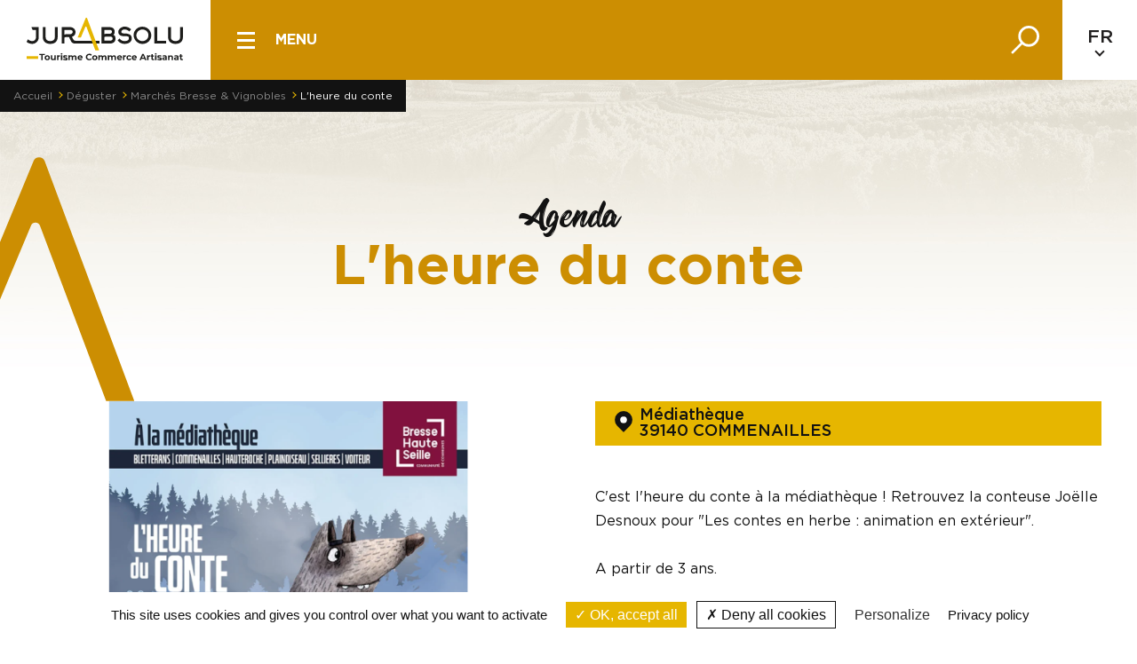

--- FILE ---
content_type: text/html; charset=UTF-8
request_url: https://www.jurabsolu.fr/fiche/fetes-manifestations/lheure-du-conte/FMABFC000V51U5B1/
body_size: 12189
content:

<!doctype html>
<html class="no-js" lang="fr-FR">
<head>
    <meta charset="UTF-8" />
    <link rel="stylesheet" href="https://www.jurabsolu.fr/app/themes/ikuzo-starter/style.css" type="text/css" media="screen" />
    <meta http-equiv="Content-Type" content="text/html; charset=UTF-8" />
    <meta http-equiv="X-UA-Compatible" content="IE=edge">
    <meta name="viewport" content="width=device-width, initial-scale=1">

    <link rel="apple-touch-icon" sizes="180x180" href="https://www.jurabsolu.fr/app/themes/ikuzo-starter/assets/favicon/apple-touch-icon.png">
    <link rel="icon" type="image/png" sizes="32x32" href="https://www.jurabsolu.fr/app/themes/ikuzo-starter/assets/favicon/favicon-32x32.png">
    <link rel="icon" type="image/png" sizes="16x16" href="https://www.jurabsolu.fr/app/themes/ikuzo-starter/assets/favicon/favicon-16x16.png">
    <link rel="manifest" href="https://www.jurabsolu.fr/app/themes/ikuzo-starter/assets/favicon/site.webmanifest">
    <link rel="mask-icon" href="https://www.jurabsolu.fr/app/themes/ikuzo-starter/assets/favicon/safari-pinned-tab.svg" color="#5bbad5">
    <link rel="shortcut icon" href="https://www.jurabsolu.fr/app/themes/ikuzo-starter/assets/favicon/favicon.ico">
    <meta name="msapplication-TileColor" content="#da532c">
    <meta name="msapplication-config" content="https://www.jurabsolu.fr/app/themes/ikuzo-starter/assets/favicon/browserconfig.xml">

    <link rel="stylesheet" href="https://rando-widget.geotrek.fr/latest/dist/geotrek-rando-widget/geotrek-rando-widget.css" />
    <script type="module" src="https://rando-widget.geotrek.fr/latest/dist/geotrek-rando-widget/geotrek-rando-widget.esm.js"></script>
    <script nomodule src="https://rando-widget.geotrek.fr/latest/dist/geotrek-rando-widget/geotrek-rando-widget.js"></script>

    <meta name='robots' content='index, follow, max-image-preview:large, max-snippet:-1, max-video-preview:-1' />

	<!-- This site is optimized with the Yoast SEO plugin v26.6 - https://yoast.com/wordpress/plugins/seo/ -->
	<title>L&#039;heure du conte - JurAbsolu</title>
	<meta property="og:locale" content="fr_FR" />
	<meta property="og:type" content="website" />
	<meta property="og:site_name" content="JurAbsolu" />
	<meta name="twitter:card" content="summary_large_image" />
	<script type="application/ld+json" class="yoast-schema-graph">{"@context":"https://schema.org","@graph":[{"@type":"WebSite","@id":"https://www.jurabsolu.fr/#website","url":"https://www.jurabsolu.fr/","name":"JurAbsolu","description":"","publisher":{"@id":"https://www.jurabsolu.fr/#/schema/person/b24974ed75ac17312bda197e6ae24b37"},"potentialAction":[{"@type":"SearchAction","target":{"@type":"EntryPoint","urlTemplate":"https://www.jurabsolu.fr/?s={search_term_string}"},"query-input":{"@type":"PropertyValueSpecification","valueRequired":true,"valueName":"search_term_string"}}],"inLanguage":"fr-FR"},{"@type":["Person","Organization"],"@id":"https://www.jurabsolu.fr/#/schema/person/b24974ed75ac17312bda197e6ae24b37","name":"Manon","image":{"@type":"ImageObject","inLanguage":"fr-FR","@id":"https://www.jurabsolu.fr/#/schema/person/image/","url":"https://secure.gravatar.com/avatar/9d71b94d544792f624615bf7e9fb211d825107c3ffa61a944b4ae0a586d83ca9?s=96&d=mm&r=g","contentUrl":"https://secure.gravatar.com/avatar/9d71b94d544792f624615bf7e9fb211d825107c3ffa61a944b4ae0a586d83ca9?s=96&d=mm&r=g","caption":"Manon"},"logo":{"@id":"https://www.jurabsolu.fr/#/schema/person/image/"}}]}</script>
	<!-- / Yoast SEO plugin. -->


<link rel="alternate" type="application/rss+xml" title="JurAbsolu &raquo; Flux" href="https://www.jurabsolu.fr/feed/" />
<link rel="alternate" type="application/rss+xml" title="JurAbsolu &raquo; Flux des commentaires" href="https://www.jurabsolu.fr/comments/feed/" />
<style id='wp-img-auto-sizes-contain-inline-css' type='text/css'>
img:is([sizes=auto i],[sizes^="auto," i]){contain-intrinsic-size:3000px 1500px}
/*# sourceURL=wp-img-auto-sizes-contain-inline-css */
</style>
<style id='wp-emoji-styles-inline-css' type='text/css'>

	img.wp-smiley, img.emoji {
		display: inline !important;
		border: none !important;
		box-shadow: none !important;
		height: 1em !important;
		width: 1em !important;
		margin: 0 0.07em !important;
		vertical-align: -0.1em !important;
		background: none !important;
		padding: 0 !important;
	}
/*# sourceURL=wp-emoji-styles-inline-css */
</style>
<style id='wp-block-library-inline-css' type='text/css'>
:root{--wp-block-synced-color:#7a00df;--wp-block-synced-color--rgb:122,0,223;--wp-bound-block-color:var(--wp-block-synced-color);--wp-editor-canvas-background:#ddd;--wp-admin-theme-color:#007cba;--wp-admin-theme-color--rgb:0,124,186;--wp-admin-theme-color-darker-10:#006ba1;--wp-admin-theme-color-darker-10--rgb:0,107,160.5;--wp-admin-theme-color-darker-20:#005a87;--wp-admin-theme-color-darker-20--rgb:0,90,135;--wp-admin-border-width-focus:2px}@media (min-resolution:192dpi){:root{--wp-admin-border-width-focus:1.5px}}.wp-element-button{cursor:pointer}:root .has-very-light-gray-background-color{background-color:#eee}:root .has-very-dark-gray-background-color{background-color:#313131}:root .has-very-light-gray-color{color:#eee}:root .has-very-dark-gray-color{color:#313131}:root .has-vivid-green-cyan-to-vivid-cyan-blue-gradient-background{background:linear-gradient(135deg,#00d084,#0693e3)}:root .has-purple-crush-gradient-background{background:linear-gradient(135deg,#34e2e4,#4721fb 50%,#ab1dfe)}:root .has-hazy-dawn-gradient-background{background:linear-gradient(135deg,#faaca8,#dad0ec)}:root .has-subdued-olive-gradient-background{background:linear-gradient(135deg,#fafae1,#67a671)}:root .has-atomic-cream-gradient-background{background:linear-gradient(135deg,#fdd79a,#004a59)}:root .has-nightshade-gradient-background{background:linear-gradient(135deg,#330968,#31cdcf)}:root .has-midnight-gradient-background{background:linear-gradient(135deg,#020381,#2874fc)}:root{--wp--preset--font-size--normal:16px;--wp--preset--font-size--huge:42px}.has-regular-font-size{font-size:1em}.has-larger-font-size{font-size:2.625em}.has-normal-font-size{font-size:var(--wp--preset--font-size--normal)}.has-huge-font-size{font-size:var(--wp--preset--font-size--huge)}.has-text-align-center{text-align:center}.has-text-align-left{text-align:left}.has-text-align-right{text-align:right}.has-fit-text{white-space:nowrap!important}#end-resizable-editor-section{display:none}.aligncenter{clear:both}.items-justified-left{justify-content:flex-start}.items-justified-center{justify-content:center}.items-justified-right{justify-content:flex-end}.items-justified-space-between{justify-content:space-between}.screen-reader-text{border:0;clip-path:inset(50%);height:1px;margin:-1px;overflow:hidden;padding:0;position:absolute;width:1px;word-wrap:normal!important}.screen-reader-text:focus{background-color:#ddd;clip-path:none;color:#444;display:block;font-size:1em;height:auto;left:5px;line-height:normal;padding:15px 23px 14px;text-decoration:none;top:5px;width:auto;z-index:100000}html :where(.has-border-color){border-style:solid}html :where([style*=border-top-color]){border-top-style:solid}html :where([style*=border-right-color]){border-right-style:solid}html :where([style*=border-bottom-color]){border-bottom-style:solid}html :where([style*=border-left-color]){border-left-style:solid}html :where([style*=border-width]){border-style:solid}html :where([style*=border-top-width]){border-top-style:solid}html :where([style*=border-right-width]){border-right-style:solid}html :where([style*=border-bottom-width]){border-bottom-style:solid}html :where([style*=border-left-width]){border-left-style:solid}html :where(img[class*=wp-image-]){height:auto;max-width:100%}:where(figure){margin:0 0 1em}html :where(.is-position-sticky){--wp-admin--admin-bar--position-offset:var(--wp-admin--admin-bar--height,0px)}@media screen and (max-width:600px){html :where(.is-position-sticky){--wp-admin--admin-bar--position-offset:0px}}

/*# sourceURL=wp-block-library-inline-css */
</style><style id='global-styles-inline-css' type='text/css'>
:root{--wp--preset--aspect-ratio--square: 1;--wp--preset--aspect-ratio--4-3: 4/3;--wp--preset--aspect-ratio--3-4: 3/4;--wp--preset--aspect-ratio--3-2: 3/2;--wp--preset--aspect-ratio--2-3: 2/3;--wp--preset--aspect-ratio--16-9: 16/9;--wp--preset--aspect-ratio--9-16: 9/16;--wp--preset--color--black: #000000;--wp--preset--color--cyan-bluish-gray: #abb8c3;--wp--preset--color--white: #FFFFFF;--wp--preset--color--pale-pink: #f78da7;--wp--preset--color--vivid-red: #cf2e2e;--wp--preset--color--luminous-vivid-orange: #ff6900;--wp--preset--color--luminous-vivid-amber: #fcb900;--wp--preset--color--light-green-cyan: #7bdcb5;--wp--preset--color--vivid-green-cyan: #00d084;--wp--preset--color--pale-cyan-blue: #8ed1fc;--wp--preset--color--vivid-cyan-blue: #0693e3;--wp--preset--color--vivid-purple: #9b51e0;--wp--preset--color--primary: #E6B600;--wp--preset--color--secondary: #CC8E02;--wp--preset--color--greydark: #211F1F;--wp--preset--color--grey: #999999;--wp--preset--color--greylight: #E6E1DB;--wp--preset--gradient--vivid-cyan-blue-to-vivid-purple: linear-gradient(135deg,rgb(6,147,227) 0%,rgb(155,81,224) 100%);--wp--preset--gradient--light-green-cyan-to-vivid-green-cyan: linear-gradient(135deg,rgb(122,220,180) 0%,rgb(0,208,130) 100%);--wp--preset--gradient--luminous-vivid-amber-to-luminous-vivid-orange: linear-gradient(135deg,rgb(252,185,0) 0%,rgb(255,105,0) 100%);--wp--preset--gradient--luminous-vivid-orange-to-vivid-red: linear-gradient(135deg,rgb(255,105,0) 0%,rgb(207,46,46) 100%);--wp--preset--gradient--very-light-gray-to-cyan-bluish-gray: linear-gradient(135deg,rgb(238,238,238) 0%,rgb(169,184,195) 100%);--wp--preset--gradient--cool-to-warm-spectrum: linear-gradient(135deg,rgb(74,234,220) 0%,rgb(151,120,209) 20%,rgb(207,42,186) 40%,rgb(238,44,130) 60%,rgb(251,105,98) 80%,rgb(254,248,76) 100%);--wp--preset--gradient--blush-light-purple: linear-gradient(135deg,rgb(255,206,236) 0%,rgb(152,150,240) 100%);--wp--preset--gradient--blush-bordeaux: linear-gradient(135deg,rgb(254,205,165) 0%,rgb(254,45,45) 50%,rgb(107,0,62) 100%);--wp--preset--gradient--luminous-dusk: linear-gradient(135deg,rgb(255,203,112) 0%,rgb(199,81,192) 50%,rgb(65,88,208) 100%);--wp--preset--gradient--pale-ocean: linear-gradient(135deg,rgb(255,245,203) 0%,rgb(182,227,212) 50%,rgb(51,167,181) 100%);--wp--preset--gradient--electric-grass: linear-gradient(135deg,rgb(202,248,128) 0%,rgb(113,206,126) 100%);--wp--preset--gradient--midnight: linear-gradient(135deg,rgb(2,3,129) 0%,rgb(40,116,252) 100%);--wp--preset--font-size--small: 13px;--wp--preset--font-size--medium: 20px;--wp--preset--font-size--large: 36px;--wp--preset--font-size--x-large: 42px;--wp--preset--spacing--20: 0.44rem;--wp--preset--spacing--30: 0.67rem;--wp--preset--spacing--40: 1rem;--wp--preset--spacing--50: 1.5rem;--wp--preset--spacing--60: 2.25rem;--wp--preset--spacing--70: 3.38rem;--wp--preset--spacing--80: 5.06rem;--wp--preset--shadow--natural: 6px 6px 9px rgba(0, 0, 0, 0.2);--wp--preset--shadow--deep: 12px 12px 50px rgba(0, 0, 0, 0.4);--wp--preset--shadow--sharp: 6px 6px 0px rgba(0, 0, 0, 0.2);--wp--preset--shadow--outlined: 6px 6px 0px -3px rgb(255, 255, 255), 6px 6px rgb(0, 0, 0);--wp--preset--shadow--crisp: 6px 6px 0px rgb(0, 0, 0);}:where(.is-layout-flex){gap: 0.5em;}:where(.is-layout-grid){gap: 0.5em;}body .is-layout-flex{display: flex;}.is-layout-flex{flex-wrap: wrap;align-items: center;}.is-layout-flex > :is(*, div){margin: 0;}body .is-layout-grid{display: grid;}.is-layout-grid > :is(*, div){margin: 0;}:where(.wp-block-columns.is-layout-flex){gap: 2em;}:where(.wp-block-columns.is-layout-grid){gap: 2em;}:where(.wp-block-post-template.is-layout-flex){gap: 1.25em;}:where(.wp-block-post-template.is-layout-grid){gap: 1.25em;}.has-black-color{color: var(--wp--preset--color--black) !important;}.has-cyan-bluish-gray-color{color: var(--wp--preset--color--cyan-bluish-gray) !important;}.has-white-color{color: var(--wp--preset--color--white) !important;}.has-pale-pink-color{color: var(--wp--preset--color--pale-pink) !important;}.has-vivid-red-color{color: var(--wp--preset--color--vivid-red) !important;}.has-luminous-vivid-orange-color{color: var(--wp--preset--color--luminous-vivid-orange) !important;}.has-luminous-vivid-amber-color{color: var(--wp--preset--color--luminous-vivid-amber) !important;}.has-light-green-cyan-color{color: var(--wp--preset--color--light-green-cyan) !important;}.has-vivid-green-cyan-color{color: var(--wp--preset--color--vivid-green-cyan) !important;}.has-pale-cyan-blue-color{color: var(--wp--preset--color--pale-cyan-blue) !important;}.has-vivid-cyan-blue-color{color: var(--wp--preset--color--vivid-cyan-blue) !important;}.has-vivid-purple-color{color: var(--wp--preset--color--vivid-purple) !important;}.has-black-background-color{background-color: var(--wp--preset--color--black) !important;}.has-cyan-bluish-gray-background-color{background-color: var(--wp--preset--color--cyan-bluish-gray) !important;}.has-white-background-color{background-color: var(--wp--preset--color--white) !important;}.has-pale-pink-background-color{background-color: var(--wp--preset--color--pale-pink) !important;}.has-vivid-red-background-color{background-color: var(--wp--preset--color--vivid-red) !important;}.has-luminous-vivid-orange-background-color{background-color: var(--wp--preset--color--luminous-vivid-orange) !important;}.has-luminous-vivid-amber-background-color{background-color: var(--wp--preset--color--luminous-vivid-amber) !important;}.has-light-green-cyan-background-color{background-color: var(--wp--preset--color--light-green-cyan) !important;}.has-vivid-green-cyan-background-color{background-color: var(--wp--preset--color--vivid-green-cyan) !important;}.has-pale-cyan-blue-background-color{background-color: var(--wp--preset--color--pale-cyan-blue) !important;}.has-vivid-cyan-blue-background-color{background-color: var(--wp--preset--color--vivid-cyan-blue) !important;}.has-vivid-purple-background-color{background-color: var(--wp--preset--color--vivid-purple) !important;}.has-black-border-color{border-color: var(--wp--preset--color--black) !important;}.has-cyan-bluish-gray-border-color{border-color: var(--wp--preset--color--cyan-bluish-gray) !important;}.has-white-border-color{border-color: var(--wp--preset--color--white) !important;}.has-pale-pink-border-color{border-color: var(--wp--preset--color--pale-pink) !important;}.has-vivid-red-border-color{border-color: var(--wp--preset--color--vivid-red) !important;}.has-luminous-vivid-orange-border-color{border-color: var(--wp--preset--color--luminous-vivid-orange) !important;}.has-luminous-vivid-amber-border-color{border-color: var(--wp--preset--color--luminous-vivid-amber) !important;}.has-light-green-cyan-border-color{border-color: var(--wp--preset--color--light-green-cyan) !important;}.has-vivid-green-cyan-border-color{border-color: var(--wp--preset--color--vivid-green-cyan) !important;}.has-pale-cyan-blue-border-color{border-color: var(--wp--preset--color--pale-cyan-blue) !important;}.has-vivid-cyan-blue-border-color{border-color: var(--wp--preset--color--vivid-cyan-blue) !important;}.has-vivid-purple-border-color{border-color: var(--wp--preset--color--vivid-purple) !important;}.has-vivid-cyan-blue-to-vivid-purple-gradient-background{background: var(--wp--preset--gradient--vivid-cyan-blue-to-vivid-purple) !important;}.has-light-green-cyan-to-vivid-green-cyan-gradient-background{background: var(--wp--preset--gradient--light-green-cyan-to-vivid-green-cyan) !important;}.has-luminous-vivid-amber-to-luminous-vivid-orange-gradient-background{background: var(--wp--preset--gradient--luminous-vivid-amber-to-luminous-vivid-orange) !important;}.has-luminous-vivid-orange-to-vivid-red-gradient-background{background: var(--wp--preset--gradient--luminous-vivid-orange-to-vivid-red) !important;}.has-very-light-gray-to-cyan-bluish-gray-gradient-background{background: var(--wp--preset--gradient--very-light-gray-to-cyan-bluish-gray) !important;}.has-cool-to-warm-spectrum-gradient-background{background: var(--wp--preset--gradient--cool-to-warm-spectrum) !important;}.has-blush-light-purple-gradient-background{background: var(--wp--preset--gradient--blush-light-purple) !important;}.has-blush-bordeaux-gradient-background{background: var(--wp--preset--gradient--blush-bordeaux) !important;}.has-luminous-dusk-gradient-background{background: var(--wp--preset--gradient--luminous-dusk) !important;}.has-pale-ocean-gradient-background{background: var(--wp--preset--gradient--pale-ocean) !important;}.has-electric-grass-gradient-background{background: var(--wp--preset--gradient--electric-grass) !important;}.has-midnight-gradient-background{background: var(--wp--preset--gradient--midnight) !important;}.has-small-font-size{font-size: var(--wp--preset--font-size--small) !important;}.has-medium-font-size{font-size: var(--wp--preset--font-size--medium) !important;}.has-large-font-size{font-size: var(--wp--preset--font-size--large) !important;}.has-x-large-font-size{font-size: var(--wp--preset--font-size--x-large) !important;}
/*# sourceURL=global-styles-inline-css */
</style>

<style id='classic-theme-styles-inline-css' type='text/css'>
/*! This file is auto-generated */
.wp-block-button__link{color:#fff;background-color:#32373c;border-radius:9999px;box-shadow:none;text-decoration:none;padding:calc(.667em + 2px) calc(1.333em + 2px);font-size:1.125em}.wp-block-file__button{background:#32373c;color:#fff;text-decoration:none}
/*# sourceURL=/wp-includes/css/classic-themes.min.css */
</style>
<link rel='stylesheet' id='ikz-decibelles-data-css' href='https://www.jurabsolu.fr/app/mu-plugins/ikz-decibelles-data/public/css/ikz-decibelles-data-public.css?ver=1.0.0' type='text/css' media='all' />
<link rel='stylesheet' id='contact-form-7-css' href='https://www.jurabsolu.fr/app/plugins/contact-form-7/includes/css/styles.css?ver=6.1.4' type='text/css' media='all' />
<link rel='stylesheet' id='weglot-css-css' href='https://www.jurabsolu.fr/app/plugins/weglot/dist/css/front-css.css?ver=5.2' type='text/css' media='all' />
<link rel='stylesheet' id='new-flag-css-css' href='https://www.jurabsolu.fr/app/plugins/weglot/dist/css/new-flags.css?ver=5.2' type='text/css' media='all' />
<link rel='stylesheet' id='style-css' href='https://www.jurabsolu.fr/app/themes/ikuzo-starter/build/app.css?ver=6.9' type='text/css' media='all' />
<link rel='stylesheet' id='heateor_sss_frontend_css-css' href='https://www.jurabsolu.fr/app/plugins/sassy-social-share/public/css/sassy-social-share-public.css?ver=3.3.79' type='text/css' media='all' />
<style id='heateor_sss_frontend_css-inline-css' type='text/css'>
.heateor_sss_button_instagram span.heateor_sss_svg,a.heateor_sss_instagram span.heateor_sss_svg{background:radial-gradient(circle at 30% 107%,#fdf497 0,#fdf497 5%,#fd5949 45%,#d6249f 60%,#285aeb 90%)}.heateor_sss_horizontal_sharing .heateor_sss_svg,.heateor_sss_standard_follow_icons_container .heateor_sss_svg{color:#fff;border-width:0px;border-style:solid;border-color:transparent}.heateor_sss_horizontal_sharing .heateorSssTCBackground{color:#666}.heateor_sss_horizontal_sharing span.heateor_sss_svg:hover,.heateor_sss_standard_follow_icons_container span.heateor_sss_svg:hover{border-color:transparent;}.heateor_sss_vertical_sharing span.heateor_sss_svg,.heateor_sss_floating_follow_icons_container span.heateor_sss_svg{color:#fff;border-width:0px;border-style:solid;border-color:transparent;}.heateor_sss_vertical_sharing .heateorSssTCBackground{color:#666;}.heateor_sss_vertical_sharing span.heateor_sss_svg:hover,.heateor_sss_floating_follow_icons_container span.heateor_sss_svg:hover{border-color:transparent;}@media screen and (max-width:783px) {.heateor_sss_vertical_sharing{display:none!important}}
/*# sourceURL=heateor_sss_frontend_css-inline-css */
</style>
<script type="text/javascript" src="https://www.jurabsolu.fr/wp/wp-includes/js/jquery/jquery.min.js?ver=3.7.1" id="jquery-core-js"></script>
<script type="text/javascript" src="https://www.jurabsolu.fr/wp/wp-includes/js/jquery/jquery-migrate.min.js?ver=3.4.1" id="jquery-migrate-js"></script>
<script type="text/javascript" src="https://www.jurabsolu.fr/app/mu-plugins/ikz-decibelles-data/public/js/ikz-decibelles-data-public.js?ver=1.0.0" id="ikz-decibelles-data-js"></script>
<script type="text/javascript" src="https://www.jurabsolu.fr/app/plugins/weglot/dist/front-js.js?ver=5.2" id="wp-weglot-js-js"></script>
<link rel="https://api.w.org/" href="https://www.jurabsolu.fr/wp-json/" /><link rel="EditURI" type="application/rsd+xml" title="RSD" href="https://www.jurabsolu.fr/wp/xmlrpc.php?rsd" />
<meta name="generator" content="WordPress 6.9" />

<link rel="alternate" href="https://www.jurabsolu.fr/fiche/fetes-manifestations/lheure-du-conte/FMABFC000V51U5B1/" hreflang="fr"/>
<link rel="alternate" href="https://www.jurabsolu.fr/de/fiche/fetes-manifestations/lheure-du-conte/FMABFC000V51U5B1/" hreflang="de"/>
<link rel="alternate" href="https://www.jurabsolu.fr/en/fiche/fetes-manifestations/lheure-du-conte/FMABFC000V51U5B1/" hreflang="en"/>
<script type="application/json" id="weglot-data">{"website":"https:\/\/jurabsolu.fr","uid":"326bb0146e","project_slug":"jurabsolu","language_from":"fr","language_from_custom_flag":null,"language_from_custom_name":null,"excluded_paths":[{"type":"CONTAIN","value":"mentions-legales","language_button_displayed":true,"exclusion_behavior":"NOT_TRANSLATED","excluded_languages":[],"regex":"mentions\\-legales"},{"type":"CONTAIN","value":"privacy-policy","language_button_displayed":true,"exclusion_behavior":"NOT_TRANSLATED","excluded_languages":[],"regex":"privacy\\-policy"}],"excluded_blocks":[],"custom_settings":{"button_style":{"is_dropdown":true,"flag_type":"rectangle_mat","with_name":true,"custom_css":"","with_flags":false,"full_name":false},"translate_email":false,"translate_search":false,"translate_amp":false,"switchers":[{"templates":{"name":"default","hash":"095ffb8d22f66be52959023fa4eeb71a05f20f73"},"location":[],"style":{"with_flags":false,"flag_type":"rectangle_mat","with_name":true,"full_name":false,"is_dropdown":true}}]},"pending_translation_enabled":false,"curl_ssl_check_enabled":true,"custom_css":null,"languages":[{"language_to":"de","custom_code":null,"custom_name":null,"custom_local_name":null,"provider":null,"enabled":true,"automatic_translation_enabled":true,"deleted_at":null,"connect_host_destination":null,"custom_flag":null},{"language_to":"en","custom_code":null,"custom_name":null,"custom_local_name":null,"provider":null,"enabled":true,"automatic_translation_enabled":true,"deleted_at":null,"connect_host_destination":null,"custom_flag":null}],"organization_slug":"w-5d527cbf87","api_domain":"cdn-api-weglot.com","current_language":"fr","switcher_links":{"fr":"https:\/\/www.jurabsolu.fr\/fiche\/fetes-manifestations\/lheure-du-conte\/FMABFC000V51U5B1\/","de":"https:\/\/www.jurabsolu.fr\/de\/fiche\/fetes-manifestations\/lheure-du-conte\/FMABFC000V51U5B1\/","en":"https:\/\/www.jurabsolu.fr\/en\/fiche\/fetes-manifestations\/lheure-du-conte\/FMABFC000V51U5B1\/"},"original_path":"\/fiche\/fetes-manifestations\/lheure-du-conte\/FMABFC000V51U5B1\/"}</script>
			</head>

	<body class="wp-embed-responsive wp-theme-ikuzo-starter has-bgimage" data-template="base.twig">
		<div class="navbar has-bg">
			<a class="navbar-logo" href="https://www.jurabsolu.fr">
				<img src="https://www.jurabsolu.fr/app/themes/ikuzo-starter/assets/images/logo.svg?v=2" alt="JurAbsolu">
			</a>
			<button class="navbar-burger has-default-animation" aria-label="burger menu">
				<div class="is-hidden-mobile">Menu</div>
				<span></span><span></span><span></span>
			</button>
			<nav class="navbar-menu has-default-animation">
				                        <div class="navbar-item has-dropdown is-hoverable">
                <div class="navbar-link">
                    Découvrir
                </div>
                <div class="navbar-dropdown">
                    <div class="navbar-menu-action navbar-menu-back"></div>
                    <div class="navbar-dropdown-inner">
                        <div class="navbar-dropdown-items">
                                                            <div class="nd-item">
                                    <a href="https://www.jurabsolu.fr/decouvrez-territoire-jura/villages-vignoble-bresse/" class="nd-item-image image-ratio" style="--ratio: 100%">
                                                                                                                                <img src="https://www.jurabsolu.fr/app/uploads/2021/02/chateauchalonpage-1-240x240-c-default.jpg" alt="" />
                                                                            </a>
                                    <div class="nd-item-body">
                                        <a href="https://www.jurabsolu.fr/decouvrez-territoire-jura/villages-vignoble-bresse/" class="nd-item-title">Villages et cités de caractère</a>
                                                                            </div>
                                </div>
                                                            <div class="nd-item">
                                    <a href="https://www.jurabsolu.fr/patrimoine-jura-paysages/" class="nd-item-image image-ratio" style="--ratio: 100%">
                                                                                                                                <img src="https://www.jurabsolu.fr/app/uploads/2021/08/chateau-frontenay-240x240-c-default.jpg" alt="" />
                                                                            </a>
                                    <div class="nd-item-body">
                                        <a href="https://www.jurabsolu.fr/patrimoine-jura-paysages/" class="nd-item-title">Patrimoine</a>
                                                                            </div>
                                </div>
                                                            <div class="nd-item">
                                    <a href="https://www.jurabsolu.fr/decouvrez-territoire-jura/randonnees-forets-vignes-jura/" class="nd-item-image image-ratio" style="--ratio: 100%">
                                                                                                                                <img src="https://www.jurabsolu.fr/app/uploads/2022/04/P1010043-scaled-240x240-c-default.jpg" alt="" />
                                                                            </a>
                                    <div class="nd-item-body">
                                        <a href="https://www.jurabsolu.fr/decouvrez-territoire-jura/randonnees-forets-vignes-jura/" class="nd-item-title">Randonnées pédestres &#038; VTT</a>
                                                                            </div>
                                </div>
                                                            <div class="nd-item">
                                    <a href="https://www.jurabsolu.fr/loisirs-activites-jura/visites-guidees-jura/" class="nd-item-image image-ratio" style="--ratio: 100%">
                                                                                                                                <img src="https://www.jurabsolu.fr/app/uploads/2021/06/MicrosoftTeams-image-2-240x240-c-default.jpg" alt="" />
                                                                            </a>
                                    <div class="nd-item-body">
                                        <a href="https://www.jurabsolu.fr/loisirs-activites-jura/visites-guidees-jura/" class="nd-item-title">Visites guidées</a>
                                                                            </div>
                                </div>
                                                            <div class="nd-item">
                                    <a href="https://www.jurabsolu.fr/loisirs-activites-jura/" class="nd-item-image image-ratio" style="--ratio: 100%">
                                                                                                                                <img src="https://www.jurabsolu.fr/app/uploads/2021/02/divertir-240x240-c-default.jpg" alt="" />
                                                                            </a>
                                    <div class="nd-item-body">
                                        <a href="https://www.jurabsolu.fr/loisirs-activites-jura/" class="nd-item-title">Loisirs et Activités</a>
                                                                            </div>
                                </div>
                                                            <div class="nd-item">
                                    <a href="https://www.jurabsolu.fr/decouvrez-territoire-jura/savoir-faire-artistes-createurs/" class="nd-item-image image-ratio" style="--ratio: 100%">
                                                                                                                                <img src="https://www.jurabsolu.fr/app/uploads/2021/06/Photo-film-G.BECK-N┬░39-scaled-240x240-c-default.jpg" alt="" />
                                                                            </a>
                                    <div class="nd-item-body">
                                        <a href="https://www.jurabsolu.fr/decouvrez-territoire-jura/savoir-faire-artistes-createurs/" class="nd-item-title">Savoir-Faire</a>
                                                                            </div>
                                </div>
                                                            <div class="nd-item">
                                    <a href="https://www.jurabsolu.fr/ambassadeurs-histoires-motivations/" class="nd-item-image image-ratio" style="--ratio: 100%">
                                                                                                                                <img src="https://www.jurabsolu.fr/app/uploads/2021/08/ruffey-7-scaled-240x240-c-default.jpg" alt="" />
                                                                            </a>
                                    <div class="nd-item-body">
                                        <a href="https://www.jurabsolu.fr/ambassadeurs-histoires-motivations/" class="nd-item-title">Ambassadeurs</a>
                                                                            </div>
                                </div>
                                                            <div class="nd-item">
                                    <a href="https://www.jurabsolu.fr/decouvrez-territoire-jura/groupes-offres/" class="nd-item-image image-ratio" style="--ratio: 100%">
                                                                                                                                <img src="https://www.jurabsolu.fr/app/uploads/2022/02/MicrosoftTeams-image-1-240x240-c-default.jpg" alt="" />
                                                                            </a>
                                    <div class="nd-item-body">
                                        <a href="https://www.jurabsolu.fr/decouvrez-territoire-jura/groupes-offres/" class="nd-item-title">Groupes</a>
                                                                            </div>
                                </div>
                                                    </div>
                    </div>
                </div>
            </div>

        
                        <div class="navbar-item has-dropdown is-hoverable">
                <div class="navbar-link">
                    Déguster
                </div>
                <div class="navbar-dropdown">
                    <div class="navbar-menu-action navbar-menu-back"></div>
                    <div class="navbar-dropdown-inner">
                        <div class="navbar-dropdown-items">
                                                            <div class="nd-item">
                                    <a href="https://www.jurabsolu.fr/deguster-produits-typiques-jura/restaurants-bresse-jura/" class="nd-item-image image-ratio" style="--ratio: 100%">
                                                                                                                                <img src="https://www.jurabsolu.fr/app/uploads/2021/02/deguster-240x240-c-default.jpg" alt="" />
                                                                            </a>
                                    <div class="nd-item-body">
                                        <a href="https://www.jurabsolu.fr/deguster-produits-typiques-jura/restaurants-bresse-jura/" class="nd-item-title">Restauration</a>
                                                                            </div>
                                </div>
                                                            <div class="nd-item">
                                    <a href="https://www.jurabsolu.fr/deguster-produits-typiques-jura/produits-locaux-regionaux/" class="nd-item-image image-ratio" style="--ratio: 100%">
                                                                                                                                <img src="https://www.jurabsolu.fr/app/uploads/2021/02/news3-240x240-c-default.jpg" alt="" />
                                                                            </a>
                                    <div class="nd-item-body">
                                        <a href="https://www.jurabsolu.fr/deguster-produits-typiques-jura/produits-locaux-regionaux/" class="nd-item-title">Produits du terroir</a>
                                                                            </div>
                                </div>
                                                            <div class="nd-item">
                                    <a href="https://www.jurabsolu.fr/pass-degustation-delices-decouvertes/" class="nd-item-image image-ratio" style="--ratio: 100%">
                                                                                                                                <img src="https://www.jurabsolu.fr/app/uploads/2025/06/delices-et-decouvertes-240x240-c-default.png" alt="" />
                                                                            </a>
                                    <div class="nd-item-body">
                                        <a href="https://www.jurabsolu.fr/pass-degustation-delices-decouvertes/" class="nd-item-title">Délices et Découvertes</a>
                                                                            </div>
                                </div>
                                                            <div class="nd-item">
                                    <a href="https://www.jurabsolu.fr/deguster-produits-typiques-jura/jeudis-de-pays/" class="nd-item-image image-ratio" style="--ratio: 100%">
                                                                                                                                <img src="https://www.jurabsolu.fr/app/uploads/2024/05/Jeudis-de-Pays-affiche-1-240x240-c-default.jpg" alt="" />
                                                                            </a>
                                    <div class="nd-item-body">
                                        <a href="https://www.jurabsolu.fr/deguster-produits-typiques-jura/jeudis-de-pays/" class="nd-item-title">Jeudis de pays</a>
                                                                            </div>
                                </div>
                                                            <div class="nd-item">
                                    <a href="https://www.jurabsolu.fr/deguster-produits-typiques-jura/les-marches-bresse-vignobles/" class="nd-item-image image-ratio" style="--ratio: 100%">
                                                                                                                                <img src="https://www.jurabsolu.fr/app/uploads/2021/06/16-scaled-240x240-c-default.jpg" alt="" />
                                                                            </a>
                                    <div class="nd-item-body">
                                        <a href="https://www.jurabsolu.fr/deguster-produits-typiques-jura/les-marches-bresse-vignobles/" class="nd-item-title">Marchés Bresse &#038; Vignobles</a>
                                                                            </div>
                                </div>
                                                    </div>
                    </div>
                </div>
            </div>

        
                        <a class="navbar-link" target="" href="https://www.jurabsolu.fr/sejourner/hebergements-hotels-jura/">
                Séjourner
            </a>
        
                        <div class="navbar-item has-dropdown is-hoverable">
                <div class="navbar-link">
                    Pratique
                </div>
                <div class="navbar-dropdown">
                    <div class="navbar-menu-action navbar-menu-back"></div>
                    <div class="navbar-dropdown-inner">
                        <div class="navbar-dropdown-items">
                                                            <div class="nd-item">
                                    <a href="https://www.jurabsolu.fr/infos-pratiques/les-commerces-services-bresse/" class="nd-item-image image-ratio" style="--ratio: 100%">
                                                                                                                                <img src="https://www.jurabsolu.fr/app/uploads/2021/06/1-scaled-240x240-c-default.jpg" alt="" />
                                                                            </a>
                                    <div class="nd-item-body">
                                        <a href="https://www.jurabsolu.fr/infos-pratiques/les-commerces-services-bresse/" class="nd-item-title">Commerces et services</a>
                                                                            </div>
                                </div>
                                                            <div class="nd-item">
                                    <a href="https://www.jurabsolu.fr/loisirs-activites-jura/associations-bresse-vignobles/" class="nd-item-image image-ratio" style="--ratio: 100%">
                                                                                                                                <img src="https://www.jurabsolu.fr/app/uploads/2021/05/Pocket-Theatre-240x240-c-default.jpg" alt="" />
                                                                            </a>
                                    <div class="nd-item-body">
                                        <a href="https://www.jurabsolu.fr/loisirs-activites-jura/associations-bresse-vignobles/" class="nd-item-title">Associations</a>
                                                                            </div>
                                </div>
                                                            <div class="nd-item">
                                    <a href="https://www.jurabsolu.fr/brochures-information-jurabsolu/" class="nd-item-image image-ratio" style="--ratio: 100%">
                                                                                                                                <img src="https://www.jurabsolu.fr/app/uploads/2021/04/05-scaled-240x240-c-default.jpg" alt="" />
                                                                            </a>
                                    <div class="nd-item-body">
                                        <a href="https://www.jurabsolu.fr/brochures-information-jurabsolu/" class="nd-item-title">Brochures</a>
                                                                            </div>
                                </div>
                                                            <div class="nd-item">
                                    <a href="https://www.jurabsolu.fr/infos-pratiques/animations-programme-de-la-semaine-2022/" class="nd-item-image image-ratio" style="--ratio: 100%">
                                                                                                                                <img src="https://www.jurabsolu.fr/app/uploads/2024/10/Programme-de-la-semaine-ete-2024-1-240x240-c-default.jpg" alt="" />
                                                                            </a>
                                    <div class="nd-item-body">
                                        <a href="https://www.jurabsolu.fr/infos-pratiques/animations-programme-de-la-semaine-2022/" class="nd-item-title">PROGRAMME DE LA SEMAINE</a>
                                                                            </div>
                                </div>
                                                            <div class="nd-item">
                                    <a href="https://www.jurabsolu.fr/animations-bresse-jurassienne/" class="nd-item-image image-ratio" style="--ratio: 100%">
                                                                                                                                <img src="https://www.jurabsolu.fr/app/uploads/2021/05/06-Copie-1-scaled-240x240-c-default.jpg" alt="" />
                                                                            </a>
                                    <div class="nd-item-body">
                                        <a href="https://www.jurabsolu.fr/animations-bresse-jurassienne/" class="nd-item-title">Agenda</a>
                                                                            </div>
                                </div>
                                                            <div class="nd-item">
                                    <a href="https://www.jurabsolu.fr/decouvrez-territoire-jura/actualites-bresse-haute-seille/" class="nd-item-image image-ratio" style="--ratio: 100%">
                                                                                                                                <img src="https://www.jurabsolu.fr/app/uploads/2021/02/decouvrir-240x240-c-default.jpg" alt="" />
                                                                            </a>
                                    <div class="nd-item-body">
                                        <a href="https://www.jurabsolu.fr/decouvrez-territoire-jura/actualites-bresse-haute-seille/" class="nd-item-title">Articles</a>
                                                                            </div>
                                </div>
                                                            <div class="nd-item">
                                    <a href="https://www.jurabsolu.fr/infos-pratiques/meteo-voiteur-jura/" class="nd-item-image image-ratio" style="--ratio: 100%">
                                                                                                                                <img src="https://www.jurabsolu.fr/app/uploads/2021/02/vigne-240x240-c-default.jpg" alt="" />
                                                                            </a>
                                    <div class="nd-item-body">
                                        <a href="https://www.jurabsolu.fr/infos-pratiques/meteo-voiteur-jura/" class="nd-item-title">Météo</a>
                                                                            </div>
                                </div>
                                                            <div class="nd-item">
                                    <a href="https://www.jurabsolu.fr/infos-pratiques/acces-office-tourisme-jurabsolu/" class="nd-item-image image-ratio" style="--ratio: 100%">
                                                                                                                                <img src="https://www.jurabsolu.fr/app/uploads/2021/06/map-4152197_1920-240x240-c-default.jpg" alt="" />
                                                                            </a>
                                    <div class="nd-item-body">
                                        <a href="https://www.jurabsolu.fr/infos-pratiques/acces-office-tourisme-jurabsolu/" class="nd-item-title">Accès</a>
                                                                            </div>
                                </div>
                                                    </div>
                    </div>
                </div>
            </div>

        
                        <a class="navbar-link" target="" href="https://www.jurabsolu.fr/animations-bresse-jurassienne/">
                Agenda
            </a>
        
                        <a class="navbar-link" target="" href="https://www.jurabsolu.fr/boutique-produits-locaux/">
                Boutique
            </a>
        
                        <a class="navbar-link" target="" href="https://www.jurabsolu.fr/contact-office-de-tourisme-jurabsolu/">
                Contact
            </a>
        
                        <a class="navbar-link" target="" href="https://www.jurabsolu.fr/contact-office-de-tourisme-jurabsolu/espace-pro-tourisme-jura/">
                Espace pro
            </a>
        
    
				<div class="navbar-quickaccess">
					<nav class="quickaccess">
    <div class="quickaccess-section">
        <a href="https://www.jurabsolu.fr/brochures-information-jurabsolu/" class="quickaccess-link" title="Brochures">
            <svg class="icon" width="34" height="34">
            <use xlink:href="https://www.jurabsolu.fr/app/themes/ikuzo-starter/assets/images/svgsprite.svg#flyer"></use>
        </svg>
        </a>
            </div>
    <div class="quickaccess-section is-dark">
        <a href="https://www.facebook.com/Office-de-tourisme-JurAbsolu-101148684909010" target="_blank" rel="noopener" class="quickaccess-link" title="Facebook">
            <svg class="icon" width="24" height="24">
            <use xlink:href="https://www.jurabsolu.fr/app/themes/ikuzo-starter/assets/images/svgsprite.svg#facebook"></use>
        </svg>
        </a>
        <a href="https://www.instagram.com/jurabsolu/" target="_blank" rel="noopener" class="quickaccess-link" title="Instagram">
            <svg class="icon" width="24" height="24">
            <use xlink:href="https://www.jurabsolu.fr/app/themes/ikuzo-starter/assets/images/svgsprite.svg#instagram"></use>
        </svg>
        </a>
    </div>
</nav>				</div>
			</nav>
			<div class="navbar-spacer"></div>
			<div class="navbar-search navbar-button has-popin">
				<label for="search" class="navbar-button-toggler" title="Recherche">
					<svg class="icon" width="18" height="18">
            <use xlink:href="https://www.jurabsolu.fr/app/themes/ikuzo-starter/assets/images/svgsprite.svg#search"></use>
        </svg>
				</label>
				<div class="navbar-button-popin">
					<form action="https://www.jurabsolu.fr" class="navbar-search-form">
						<input type="text" placeholder="Je recherche ..." name="s" id="search">
						<button type="submit">
							OK
						</button>
					</form>
				</div>
			</div>
						
			<div class="navbar-meteo navbar-button has-popin">
			
					
				
			</div>
			<div class="navbar-lang">
				<!--Weglot 5.2--><aside data-wg-notranslate="" class="country-selector weglot-dropdown close_outside_click closed weglot-shortcode wg-" tabindex="0" aria-expanded="false" aria-label="Language selected: French"><input id="wg696f0316893751.144172701768882966294" class="weglot_choice" type="checkbox" name="menu"/><label data-l="fr" tabindex="-1" for="wg696f0316893751.144172701768882966294" class="wgcurrent wg-li weglot-lang weglot-language flag-0 wg-fr" data-code-language="wg-fr" data-name-language="FR"><span class="wglanguage-name">FR</span></label><ul role="none"><li data-l="de" class="wg-li weglot-lang weglot-language flag-0 wg-de" data-code-language="de" role="option"><a title="Language switcher : German" class="weglot-language-de" role="option" data-wg-notranslate="" href="https://www.jurabsolu.fr/de/fiche/fetes-manifestations/lheure-du-conte/FMABFC000V51U5B1/">DE</a></li><li data-l="en" class="wg-li weglot-lang weglot-language flag-0 wg-en" data-code-language="en" role="option"><a title="Language switcher : English" class="weglot-language-en" role="option" data-wg-notranslate="" href="https://www.jurabsolu.fr/en/fiche/fetes-manifestations/lheure-du-conte/FMABFC000V51U5B1/">EN</a></li></ul></aside>
			</div>
		</div>

		<nav class="quickaccess">
    <div class="quickaccess-section">
        <a href="https://www.jurabsolu.fr/brochures-information-jurabsolu/" class="quickaccess-link" title="Brochures">
            <svg class="icon" width="34" height="34">
            <use xlink:href="https://www.jurabsolu.fr/app/themes/ikuzo-starter/assets/images/svgsprite.svg#flyer"></use>
        </svg>
        </a>
            </div>
    <div class="quickaccess-section is-dark">
        <a href="https://www.facebook.com/Office-de-tourisme-JurAbsolu-101148684909010" target="_blank" rel="noopener" class="quickaccess-link" title="Facebook">
            <svg class="icon" width="24" height="24">
            <use xlink:href="https://www.jurabsolu.fr/app/themes/ikuzo-starter/assets/images/svgsprite.svg#facebook"></use>
        </svg>
        </a>
        <a href="https://www.instagram.com/jurabsolu/" target="_blank" rel="noopener" class="quickaccess-link" title="Instagram">
            <svg class="icon" width="24" height="24">
            <use xlink:href="https://www.jurabsolu.fr/app/themes/ikuzo-starter/assets/images/svgsprite.svg#instagram"></use>
        </svg>
        </a>
    </div>
</nav>
		<main id="main">
			    <div class="page-head section is-light">
        
    <nav class="breadcrumbs">
        <span>
            <span>
                <a href="https://www.jurabsolu.fr">Accueil</a>
<span><a href="https://www.jurabsolu.fr/deguster-produits-typiques-jura/">Déguster</a></span>
                <span><a href="https://www.jurabsolu.fr/?page_id=182">Marchés Bresse & Vignobles</a></span>
                <span class="breadcrumb_last" aria-current="page">L'heure du conte</span>
            </span>
        </span>
    </nav>


        <div class="page-head-suptitle">Agenda</div>

        <h1 class="page-head-title">
            L'heure du conte
        </h1>
        <div class="page-head-shape">
            <svg class="icon" width="72" height="110">
            <use xlink:href="https://www.jurabsolu.fr/app/themes/ikuzo-starter/assets/images/svgsprite.svg#a-shape"></use>
        </svg>
        </div>
    </div>


    <div class="pagenews">
        <div class="pagenews-inner container">
            <div class="pagenews-image">
                                    <img src="/app/uploads/cache/thumbnailer/l-heure-du-conte-1__w675h675zc2q90xywchc.png" alt="" loading="lazy"/>
                            </div>
            <div class="pagenews-content">
                                
                
                
                                    <div class="news-item-infos">
                                                                                                    <div class="news-item-location">
                                <svg class="icon" width="24" height="24">
            <use xlink:href="https://www.jurabsolu.fr/app/themes/ikuzo-starter/assets/images/svgsprite.svg#marker-white"></use>
        </svg>
                                <span>
                                     Médiathèque<br>                                     39140 COMMENAILLES
                                </span>
                            </div>
                                            </div>
                
                <div class="content">
                    
                                                                        <p>C&#039;est l&#039;heure du conte à la médiathèque ! Retrouvez la conteuse Joëlle Desnoux pour &quot;Les contes en herbe : animation en extérieur&quot;.<br />
 <br />
A partir de 3 ans.</p>
                                            
                    <div class="sit-detail-side-inner">
                        <div class="sit-detail-coordinates">
                            <div class="coords" style="margin-top: 0; border-top: none; padding-top: 0;">
                                
                                                                                                                                                                                                                                                                                        
                                        
                                                                                <a class="coords-item" href="tel:03 84 44 14 04" target="_blank">
                                            <svg class="icon" width="20" height="20">
            <use xlink:href="https://www.jurabsolu.fr/app/themes/ikuzo-starter/assets/images/svgsprite.svg#phone"></use>
        </svg>
                                            <span>03 84 44 14 04</span>
                                        </a>
                                                                                                                                                                                                                                                                                                                            
                                        
                                                                                <a class="coords-item" href="mailto:mediatheque@bressehauteseille.fr" target="_blank">
                                            <svg class="icon" width="20" height="20">
            <use xlink:href="https://www.jurabsolu.fr/app/themes/ikuzo-starter/assets/images/svgsprite.svg#mail"></use>
        </svg>
                                            <span>mediatheque@bressehauteseille.fr</span>
                                        </a>
                                                                                                                                                                                                                                                                                                                            
                                                                                                                            
                                                                                <a class="coords-item" href="http://www.bressehauteseille.fr" target="_blank">
                                            <svg class="icon" width="20" height="20">
            <use xlink:href="https://www.jurabsolu.fr/app/themes/ikuzo-starter/assets/images/svgsprite.svg#url"></use>
        </svg>
                                            <span>Site Internet</span>
                                        </a>
                                                                    
                                <a class="coords-item" href="https://www.google.fr/maps/dir//46.8016420,5.4530180" target="_blank">
                                    <svg class="icon" width="20" height="20">
            <use xlink:href="https://www.jurabsolu.fr/app/themes/ikuzo-starter/assets/images/svgsprite.svg#marker-outline"></use>
        </svg>
                                    <span>Itinéraire</span>
                                </a>

                                                                                                                                </div>
                                                    </div>
                    </div>
                </div>
            </div>
        </div>
    </div>

    <script>(function(n,t,i,r){var u=new RegExp("(?:; )?"+r+"=([^;]*);?"),f=u.test(document.cookie)?decodeURIComponent(RegExp.$1):null;n[i]=n[i]||[];n[i].push({tourinsoft:{structure:"13-91-",syndication:"2-62-6663-",offre:"15-FMABFC000V51U5B1-",user:f,trackingId:"UA-35618038-1"}})})(window,document,"dataLayer","_ga")</script>
		</main>

					

<footer class="footer section">
    <div class="container">
        <div class="footer-map is-hidden-mobile is-showed-tablet">
            <img src="https://www.jurabsolu.fr/app/themes/ikuzo-starter/assets/images/map-footer.svg" alt="" width="398" height="415">
            <svg class="icon" width="382" height="582">
            <use xlink:href="https://www.jurabsolu.fr/app/themes/ikuzo-starter/assets/images/svgsprite.svg#a-shape"></use>
        </svg>
        </div>
        <div class="footer-body">
            <p> 
                <b>Office de Tourisme, de Commerce et d'Artisanat JurAbsolu</b><br>
                3 place de la Mairie, 39210 VOITEUR
            </p>
            <p>
                <a href="tel:03 84 44 62 47 - 07 49 25 39 08">Tél. 03 84 44 62 47 - 07 49 25 39 08</a>
            </p>
            <a href="https://www.jurabsolu.fr/contact-office-de-tourisme-jurabsolu/" class="link">Nous contacter</a>

            <div class="footer-partners">
                                <a href="https://www.bressehauteseille.fr/">
                                            <img src="https://www.jurabsolu.fr/app/uploads/2021/04/Logo-CCBHS.jpg" alt="Partenaire" />
                                    </a>
                                <a href="https://www.bressehauteseille.fr/maison-de-la-haute-seille">
                                            <img src="https://www.jurabsolu.fr/app/uploads/2021/04/Logo-MHS.jpg" alt="Partenaire" />
                                    </a>
                                <a href="https://www.bourgognefranchecomte.fr/">
                                            <img src="https://www.jurabsolu.fr/app/uploads/2021/05/regbfc-logo.jpg" alt="Partenaire" />
                                    </a>
                                <a href="https://www.jura-tourism.com/">
                                            <img src="https://www.jurabsolu.fr/app/uploads/2021/06/jura-tourisme.jpg" alt="Partenaire" />
                                    </a>
                                <a href="https://www.avantagesjeunes.com/">
                                            <img src="https://www.jurabsolu.fr/app/uploads/2021/09/logo-avantages-jeunes.jpg" alt="Partenaire" />
                                    </a>
                                <a href="https://www.viacluny.fr/">
                                            <img src="https://www.jurabsolu.fr/app/uploads/2022/04/VIACLUNY-FR-LOGO.png" alt="Partenaire" />
                                    </a>
                                <a href="">
                                            <img src="https://www.jurabsolu.fr/app/uploads/2023/12/accueil-velo-logo.jpg" alt="Partenaire" />
                                    </a>
                                <a href="">
                                            <img src="https://www.jurabsolu.fr/app/uploads/2023/12/logo-vignobles-et-decouvertes.jpg" alt="Partenaire" />
                                    </a>
                            </div>
        </div>
        <nav class="footer-menu">
            <div class="footer-menu-title">Liens utiles</div>
                            <a class="footer-menu-item" href="https://www.jurabsolu.fr/infos-pratiques/acces-office-tourisme-jurabsolu/">Accès</a>
                    </nav>
        <div class="footer-bottom">
            <p class="cookies">Gestion des cookies</p> -
                            <a href="https://www.jurabsolu.fr/plan-du-site/">Plan du site</a>
                -
                            <a href="https://www.jurabsolu.fr/privacy-policy-jurabsolu/">Mentions légales</a>
                -
                        <p><a href="https://ikuzo.fr" rel="sponsored noreferrer" target="_blank" title="Création de site internet Franche-Comté">Réalisation <b>ikuzo</b></a></p>
        </div>
    </div>
</footer>			<script type="speculationrules">
{"prefetch":[{"source":"document","where":{"and":[{"href_matches":"/*"},{"not":{"href_matches":["/wp/wp-*.php","/wp/wp-admin/*","/app/uploads/*","/app/*","/app/plugins/*","/app/themes/ikuzo-starter/*","/*\\?(.+)"]}},{"not":{"selector_matches":"a[rel~=\"nofollow\"]"}},{"not":{"selector_matches":".no-prefetch, .no-prefetch a"}}]},"eagerness":"conservative"}]}
</script>
<script type="text/javascript" src="https://www.jurabsolu.fr/wp/wp-includes/js/dist/hooks.min.js?ver=dd5603f07f9220ed27f1" id="wp-hooks-js"></script>
<script type="text/javascript" src="https://www.jurabsolu.fr/wp/wp-includes/js/dist/i18n.min.js?ver=c26c3dc7bed366793375" id="wp-i18n-js"></script>
<script type="text/javascript" id="wp-i18n-js-after">
/* <![CDATA[ */
wp.i18n.setLocaleData( { 'text direction\u0004ltr': [ 'ltr' ] } );
//# sourceURL=wp-i18n-js-after
/* ]]> */
</script>
<script type="text/javascript" src="https://www.jurabsolu.fr/app/plugins/contact-form-7/includes/swv/js/index.js?ver=6.1.4" id="swv-js"></script>
<script type="text/javascript" id="contact-form-7-js-translations">
/* <![CDATA[ */
( function( domain, translations ) {
	var localeData = translations.locale_data[ domain ] || translations.locale_data.messages;
	localeData[""].domain = domain;
	wp.i18n.setLocaleData( localeData, domain );
} )( "contact-form-7", {"translation-revision-date":"2025-02-06 12:02:14+0000","generator":"GlotPress\/4.0.3","domain":"messages","locale_data":{"messages":{"":{"domain":"messages","plural-forms":"nplurals=2; plural=n > 1;","lang":"fr"},"This contact form is placed in the wrong place.":["Ce formulaire de contact est plac\u00e9 dans un mauvais endroit."],"Error:":["Erreur\u00a0:"]}},"comment":{"reference":"includes\/js\/index.js"}} );
//# sourceURL=contact-form-7-js-translations
/* ]]> */
</script>
<script type="text/javascript" id="contact-form-7-js-before">
/* <![CDATA[ */
var wpcf7 = {
    "api": {
        "root": "https:\/\/www.jurabsolu.fr\/wp-json\/",
        "namespace": "contact-form-7\/v1"
    }
};
//# sourceURL=contact-form-7-js-before
/* ]]> */
</script>
<script type="text/javascript" src="https://www.jurabsolu.fr/app/plugins/contact-form-7/includes/js/index.js?ver=6.1.4" id="contact-form-7-js"></script>
<script type="text/javascript" src="https://www.jurabsolu.fr/app/themes/ikuzo-starter/assets/tarteaucitron/tarteaucitron.js?ver=6.9" id="tarteaucitron-js"></script>
<script type="text/javascript" src="https://www.jurabsolu.fr/app/themes/ikuzo-starter/build/app.js?ver=6.9" id="app-js"></script>
<script type="text/javascript" id="heateor_sss_sharing_js-js-before">
/* <![CDATA[ */
function heateorSssLoadEvent(e) {var t=window.onload;if (typeof window.onload!="function") {window.onload=e}else{window.onload=function() {t();e()}}};	var heateorSssSharingAjaxUrl = 'https://www.jurabsolu.fr/wp/wp-admin/admin-ajax.php', heateorSssCloseIconPath = 'https://www.jurabsolu.fr/app/plugins/sassy-social-share/public/../images/close.png', heateorSssPluginIconPath = 'https://www.jurabsolu.fr/app/plugins/sassy-social-share/public/../images/logo.png', heateorSssHorizontalSharingCountEnable = 0, heateorSssVerticalSharingCountEnable = 0, heateorSssSharingOffset = -10; var heateorSssMobileStickySharingEnabled = 0;var heateorSssCopyLinkMessage = "Lien copié.";var heateorSssUrlCountFetched = [], heateorSssSharesText = 'Partages', heateorSssShareText = 'Partage';function heateorSssPopup(e) {window.open(e,"popUpWindow","height=400,width=600,left=400,top=100,resizable,scrollbars,toolbar=0,personalbar=0,menubar=no,location=no,directories=no,status")}
//# sourceURL=heateor_sss_sharing_js-js-before
/* ]]> */
</script>
<script type="text/javascript" src="https://www.jurabsolu.fr/app/plugins/sassy-social-share/public/js/sassy-social-share-public.js?ver=3.3.79" id="heateor_sss_sharing_js-js"></script>
<script id="wp-emoji-settings" type="application/json">
{"baseUrl":"https://s.w.org/images/core/emoji/17.0.2/72x72/","ext":".png","svgUrl":"https://s.w.org/images/core/emoji/17.0.2/svg/","svgExt":".svg","source":{"concatemoji":"https://www.jurabsolu.fr/wp/wp-includes/js/wp-emoji-release.min.js?ver=6.9"}}
</script>
<script type="module">
/* <![CDATA[ */
/*! This file is auto-generated */
const a=JSON.parse(document.getElementById("wp-emoji-settings").textContent),o=(window._wpemojiSettings=a,"wpEmojiSettingsSupports"),s=["flag","emoji"];function i(e){try{var t={supportTests:e,timestamp:(new Date).valueOf()};sessionStorage.setItem(o,JSON.stringify(t))}catch(e){}}function c(e,t,n){e.clearRect(0,0,e.canvas.width,e.canvas.height),e.fillText(t,0,0);t=new Uint32Array(e.getImageData(0,0,e.canvas.width,e.canvas.height).data);e.clearRect(0,0,e.canvas.width,e.canvas.height),e.fillText(n,0,0);const a=new Uint32Array(e.getImageData(0,0,e.canvas.width,e.canvas.height).data);return t.every((e,t)=>e===a[t])}function p(e,t){e.clearRect(0,0,e.canvas.width,e.canvas.height),e.fillText(t,0,0);var n=e.getImageData(16,16,1,1);for(let e=0;e<n.data.length;e++)if(0!==n.data[e])return!1;return!0}function u(e,t,n,a){switch(t){case"flag":return n(e,"\ud83c\udff3\ufe0f\u200d\u26a7\ufe0f","\ud83c\udff3\ufe0f\u200b\u26a7\ufe0f")?!1:!n(e,"\ud83c\udde8\ud83c\uddf6","\ud83c\udde8\u200b\ud83c\uddf6")&&!n(e,"\ud83c\udff4\udb40\udc67\udb40\udc62\udb40\udc65\udb40\udc6e\udb40\udc67\udb40\udc7f","\ud83c\udff4\u200b\udb40\udc67\u200b\udb40\udc62\u200b\udb40\udc65\u200b\udb40\udc6e\u200b\udb40\udc67\u200b\udb40\udc7f");case"emoji":return!a(e,"\ud83e\u1fac8")}return!1}function f(e,t,n,a){let r;const o=(r="undefined"!=typeof WorkerGlobalScope&&self instanceof WorkerGlobalScope?new OffscreenCanvas(300,150):document.createElement("canvas")).getContext("2d",{willReadFrequently:!0}),s=(o.textBaseline="top",o.font="600 32px Arial",{});return e.forEach(e=>{s[e]=t(o,e,n,a)}),s}function r(e){var t=document.createElement("script");t.src=e,t.defer=!0,document.head.appendChild(t)}a.supports={everything:!0,everythingExceptFlag:!0},new Promise(t=>{let n=function(){try{var e=JSON.parse(sessionStorage.getItem(o));if("object"==typeof e&&"number"==typeof e.timestamp&&(new Date).valueOf()<e.timestamp+604800&&"object"==typeof e.supportTests)return e.supportTests}catch(e){}return null}();if(!n){if("undefined"!=typeof Worker&&"undefined"!=typeof OffscreenCanvas&&"undefined"!=typeof URL&&URL.createObjectURL&&"undefined"!=typeof Blob)try{var e="postMessage("+f.toString()+"("+[JSON.stringify(s),u.toString(),c.toString(),p.toString()].join(",")+"));",a=new Blob([e],{type:"text/javascript"});const r=new Worker(URL.createObjectURL(a),{name:"wpTestEmojiSupports"});return void(r.onmessage=e=>{i(n=e.data),r.terminate(),t(n)})}catch(e){}i(n=f(s,u,c,p))}t(n)}).then(e=>{for(const n in e)a.supports[n]=e[n],a.supports.everything=a.supports.everything&&a.supports[n],"flag"!==n&&(a.supports.everythingExceptFlag=a.supports.everythingExceptFlag&&a.supports[n]);var t;a.supports.everythingExceptFlag=a.supports.everythingExceptFlag&&!a.supports.flag,a.supports.everything||((t=a.source||{}).concatemoji?r(t.concatemoji):t.wpemoji&&t.twemoji&&(r(t.twemoji),r(t.wpemoji)))});
//# sourceURL=https://www.jurabsolu.fr/wp/wp-includes/js/wp-emoji-loader.min.js
/* ]]> */
</script>

			</body>
</html>


--- FILE ---
content_type: text/css
request_url: https://www.jurabsolu.fr/app/themes/ikuzo-starter/style.css
body_size: -41
content:
/*
 * Theme Name: Ikuzo starter
 * Description:
 * Author: Ikuzo
*/


--- FILE ---
content_type: text/css
request_url: https://www.jurabsolu.fr/app/themes/ikuzo-starter/build/app.css?ver=6.9
body_size: 22027
content:
.flatpickr-calendar{-webkit-animation:none;animation:none;background:transparent;background:#fff;border:0;border-radius:5px;-webkit-box-shadow:1px 0 0 #e6e6e6,-1px 0 0 #e6e6e6,0 1px 0 #e6e6e6,0 -1px 0 #e6e6e6,0 3px 13px rgba(0,0,0,.08);box-shadow:1px 0 0 #e6e6e6,-1px 0 0 #e6e6e6,0 1px 0 #e6e6e6,0 -1px 0 #e6e6e6,0 3px 13px rgba(0,0,0,.08);-webkit-box-sizing:border-box;box-sizing:border-box;direction:ltr;display:none;font-size:14px;line-height:24px;opacity:0;padding:0;position:absolute;text-align:center;-ms-touch-action:manipulation;touch-action:manipulation;visibility:hidden;width:307.875px}.flatpickr-calendar.inline,.flatpickr-calendar.open{max-height:640px;opacity:1;visibility:visible}.flatpickr-calendar.open{display:inline-block;z-index:99999}.flatpickr-calendar.animate.open{-webkit-animation:fpFadeInDown .3s cubic-bezier(.23,1,.32,1);animation:fpFadeInDown .3s cubic-bezier(.23,1,.32,1)}.flatpickr-calendar.inline{display:block;position:relative;top:2px}.flatpickr-calendar.static{position:absolute;top:calc(100% + 2px)}.flatpickr-calendar.static.open{display:block;z-index:999}.flatpickr-calendar.multiMonth .flatpickr-days .dayContainer:nth-child(n+1) .flatpickr-day.inRange:nth-child(7n+7){-webkit-box-shadow:none!important;box-shadow:none!important}.flatpickr-calendar.multiMonth .flatpickr-days .dayContainer:nth-child(n+2) .flatpickr-day.inRange:nth-child(7n+1){-webkit-box-shadow:-2px 0 0 #e6e6e6,5px 0 0 #e6e6e6;box-shadow:-2px 0 0 #e6e6e6,5px 0 0 #e6e6e6}.flatpickr-calendar .hasTime .dayContainer,.flatpickr-calendar .hasWeeks .dayContainer{border-bottom:0;border-bottom-left-radius:0;border-bottom-right-radius:0}.flatpickr-calendar .hasWeeks .dayContainer{border-left:0}.flatpickr-calendar.hasTime .flatpickr-time{border-top:1px solid #e6e6e6;height:40px}.flatpickr-calendar.noCalendar.hasTime .flatpickr-time{height:auto}.flatpickr-calendar:after,.flatpickr-calendar:before{border:solid transparent;content:"";display:block;height:0;left:22px;pointer-events:none;position:absolute;width:0}.flatpickr-calendar.arrowRight:after,.flatpickr-calendar.arrowRight:before,.flatpickr-calendar.rightMost:after,.flatpickr-calendar.rightMost:before{left:auto;right:22px}.flatpickr-calendar.arrowCenter:after,.flatpickr-calendar.arrowCenter:before{left:50%;right:50%}.flatpickr-calendar:before{border-width:5px;margin:0 -5px}.flatpickr-calendar:after{border-width:4px;margin:0 -4px}.flatpickr-calendar.arrowTop:after,.flatpickr-calendar.arrowTop:before{bottom:100%}.flatpickr-calendar.arrowTop:before{border-bottom-color:#e6e6e6}.flatpickr-calendar.arrowTop:after{border-bottom-color:#fff}.flatpickr-calendar.arrowBottom:after,.flatpickr-calendar.arrowBottom:before{top:100%}.flatpickr-calendar.arrowBottom:before{border-top-color:#e6e6e6}.flatpickr-calendar.arrowBottom:after{border-top-color:#fff}.flatpickr-calendar:focus{outline:0}.flatpickr-wrapper{display:inline-block;position:relative}.flatpickr-months{display:-webkit-box;display:-webkit-flex;display:-ms-flexbox;display:flex}.flatpickr-months .flatpickr-month{background:transparent;color:rgba(0,0,0,.9);fill:rgba(0,0,0,.9);height:34px;line-height:1;overflow:hidden;position:relative;text-align:center;-webkit-user-select:none;-moz-user-select:none;-ms-user-select:none;user-select:none;-webkit-box-flex:1;-webkit-flex:1;-ms-flex:1;flex:1}.flatpickr-months .flatpickr-next-month,.flatpickr-months .flatpickr-prev-month{color:rgba(0,0,0,.9);cursor:pointer;height:34px;padding:10px;position:absolute;text-decoration:none;top:0;z-index:3;fill:rgba(0,0,0,.9)}.flatpickr-months .flatpickr-next-month.flatpickr-disabled,.flatpickr-months .flatpickr-prev-month.flatpickr-disabled{display:none}.flatpickr-months .flatpickr-next-month i,.flatpickr-months .flatpickr-prev-month i{position:relative}.flatpickr-months .flatpickr-next-month.flatpickr-prev-month,.flatpickr-months .flatpickr-prev-month.flatpickr-prev-month{left:0}.flatpickr-months .flatpickr-next-month.flatpickr-next-month,.flatpickr-months .flatpickr-prev-month.flatpickr-next-month{right:0}.flatpickr-months .flatpickr-next-month:hover,.flatpickr-months .flatpickr-prev-month:hover{color:#959ea9}.flatpickr-months .flatpickr-next-month:hover svg,.flatpickr-months .flatpickr-prev-month:hover svg{fill:#f64747}.flatpickr-months .flatpickr-next-month svg,.flatpickr-months .flatpickr-prev-month svg{height:14px;width:14px}.flatpickr-months .flatpickr-next-month svg path,.flatpickr-months .flatpickr-prev-month svg path{-webkit-transition:fill .1s;transition:fill .1s;fill:inherit}.numInputWrapper{height:auto;position:relative}.numInputWrapper input,.numInputWrapper span{display:inline-block}.numInputWrapper input{width:100%}.numInputWrapper input::-ms-clear{display:none}.numInputWrapper input::-webkit-inner-spin-button,.numInputWrapper input::-webkit-outer-spin-button{-webkit-appearance:none;margin:0}.numInputWrapper span{border:1px solid rgba(57,57,57,.15);-webkit-box-sizing:border-box;box-sizing:border-box;cursor:pointer;height:50%;line-height:50%;opacity:0;padding:0 4px 0 2px;position:absolute;right:0;width:14px}.numInputWrapper span:hover{background:rgba(0,0,0,.1)}.numInputWrapper span:active{background:rgba(0,0,0,.2)}.numInputWrapper span:after{content:"";display:block;position:absolute}.numInputWrapper span.arrowUp{border-bottom:0;top:0}.numInputWrapper span.arrowUp:after{border-bottom:4px solid rgba(57,57,57,.6);border-left:4px solid transparent;border-right:4px solid transparent;top:26%}.numInputWrapper span.arrowDown{top:50%}.numInputWrapper span.arrowDown:after{border-left:4px solid transparent;border-right:4px solid transparent;border-top:4px solid rgba(57,57,57,.6);top:40%}.numInputWrapper span svg{height:auto;width:inherit}.numInputWrapper span svg path{fill:rgba(0,0,0,.5)}.numInputWrapper:hover{background:rgba(0,0,0,.05)}.numInputWrapper:hover span{opacity:1}.flatpickr-current-month{color:inherit;display:inline-block;font-size:135%;font-weight:300;height:34px;left:12.5%;line-height:inherit;line-height:1;padding:7.48px 0 0;position:absolute;text-align:center;-webkit-transform:translateZ(0);transform:translateZ(0);width:75%}.flatpickr-current-month span.cur-month{color:inherit;display:inline-block;font-family:inherit;font-weight:700;margin-left:.5ch;padding:0}.flatpickr-current-month span.cur-month:hover{background:rgba(0,0,0,.05)}.flatpickr-current-month .numInputWrapper{display:inline-block;width:6ch;width:7ch\0}.flatpickr-current-month .numInputWrapper span.arrowUp:after{border-bottom-color:rgba(0,0,0,.9)}.flatpickr-current-month .numInputWrapper span.arrowDown:after{border-top-color:rgba(0,0,0,.9)}.flatpickr-current-month input.cur-year{-webkit-appearance:textfield;-moz-appearance:textfield;appearance:textfield;background:transparent;border:0;border-radius:0;-webkit-box-sizing:border-box;box-sizing:border-box;color:inherit;cursor:text;display:inline-block;font-family:inherit;font-size:inherit;font-weight:300;height:auto;line-height:inherit;margin:0;padding:0 0 0 .5ch;vertical-align:initial}.flatpickr-current-month input.cur-year:focus{outline:0}.flatpickr-current-month input.cur-year[disabled],.flatpickr-current-month input.cur-year[disabled]:hover{background:transparent;color:rgba(0,0,0,.5);font-size:100%;pointer-events:none}.flatpickr-current-month .flatpickr-monthDropdown-months{appearance:menulist;-webkit-appearance:menulist;-moz-appearance:menulist;background:transparent;border:none;border-radius:0;box-sizing:border-box;-webkit-box-sizing:border-box;color:inherit;cursor:pointer;font-family:inherit;font-size:inherit;font-weight:300;height:auto;line-height:inherit;margin:-1px 0 0;outline:none;padding:0 0 0 .5ch;position:relative;vertical-align:initial;width:auto}.flatpickr-current-month .flatpickr-monthDropdown-months:active,.flatpickr-current-month .flatpickr-monthDropdown-months:focus{outline:none}.flatpickr-current-month .flatpickr-monthDropdown-months:hover{background:rgba(0,0,0,.05)}.flatpickr-current-month .flatpickr-monthDropdown-months .flatpickr-monthDropdown-month{background-color:transparent;outline:none;padding:0}.flatpickr-weekdays{background:transparent;overflow:hidden;text-align:center;width:100%;-webkit-box-align:center;-webkit-align-items:center;-ms-flex-align:center;align-items:center;height:28px}.flatpickr-weekdays,.flatpickr-weekdays .flatpickr-weekdaycontainer{display:-webkit-box;display:-webkit-flex;display:-ms-flexbox;display:flex}.flatpickr-weekdays .flatpickr-weekdaycontainer,span.flatpickr-weekday{-webkit-box-flex:1;-webkit-flex:1;-ms-flex:1;flex:1}span.flatpickr-weekday{background:transparent;color:rgba(0,0,0,.54);cursor:default;display:block;font-size:90%;font-weight:bolder;line-height:1;margin:0;text-align:center}.dayContainer,.flatpickr-weeks{padding:1px 0 0}.flatpickr-days{display:-webkit-box;display:-webkit-flex;display:-ms-flexbox;display:flex;overflow:hidden;position:relative;-webkit-box-align:start;-webkit-align-items:flex-start;-ms-flex-align:start;align-items:flex-start;width:307.875px}.flatpickr-days:focus{outline:0}.dayContainer{-webkit-box-sizing:border-box;box-sizing:border-box;display:inline-block;display:-ms-flexbox;display:-webkit-box;display:-webkit-flex;display:flex;-webkit-flex-wrap:wrap;flex-wrap:wrap;-ms-flex-wrap:wrap;max-width:307.875px;min-width:307.875px;outline:0;padding:0;text-align:left;width:307.875px;-ms-flex-pack:justify;-webkit-justify-content:space-around;justify-content:space-around;opacity:1;-webkit-transform:translateZ(0);transform:translateZ(0)}.dayContainer+.dayContainer{-webkit-box-shadow:-1px 0 0 #e6e6e6;box-shadow:-1px 0 0 #e6e6e6}.flatpickr-day{background:none;border:1px solid transparent;border-radius:150px;-webkit-box-sizing:border-box;box-sizing:border-box;color:#393939;cursor:pointer;-webkit-flex-basis:14.2857143%;font-weight:400;width:14.2857143%;-ms-flex-preferred-size:14.2857143%;display:inline-block;flex-basis:14.2857143%;height:39px;line-height:39px;margin:0;max-width:39px;position:relative;-webkit-box-pack:center;-webkit-justify-content:center;-ms-flex-pack:center;justify-content:center;text-align:center}.flatpickr-day.inRange,.flatpickr-day.nextMonthDay.inRange,.flatpickr-day.nextMonthDay.today.inRange,.flatpickr-day.nextMonthDay:focus,.flatpickr-day.nextMonthDay:hover,.flatpickr-day.prevMonthDay.inRange,.flatpickr-day.prevMonthDay.today.inRange,.flatpickr-day.prevMonthDay:focus,.flatpickr-day.prevMonthDay:hover,.flatpickr-day.today.inRange,.flatpickr-day:focus,.flatpickr-day:hover{background:#e6e6e6;border-color:#e6e6e6;cursor:pointer;outline:0}.flatpickr-day.today{border-color:#959ea9}.flatpickr-day.today:focus,.flatpickr-day.today:hover{background:#959ea9;border-color:#959ea9;color:#fff}.flatpickr-day.endRange,.flatpickr-day.endRange.inRange,.flatpickr-day.endRange.nextMonthDay,.flatpickr-day.endRange.prevMonthDay,.flatpickr-day.endRange:focus,.flatpickr-day.endRange:hover,.flatpickr-day.selected,.flatpickr-day.selected.inRange,.flatpickr-day.selected.nextMonthDay,.flatpickr-day.selected.prevMonthDay,.flatpickr-day.selected:focus,.flatpickr-day.selected:hover,.flatpickr-day.startRange,.flatpickr-day.startRange.inRange,.flatpickr-day.startRange.nextMonthDay,.flatpickr-day.startRange.prevMonthDay,.flatpickr-day.startRange:focus,.flatpickr-day.startRange:hover{background:#569ff7;border-color:#569ff7;-webkit-box-shadow:none;box-shadow:none;color:#fff}.flatpickr-day.endRange.startRange,.flatpickr-day.selected.startRange,.flatpickr-day.startRange.startRange{border-radius:50px 0 0 50px}.flatpickr-day.endRange.endRange,.flatpickr-day.selected.endRange,.flatpickr-day.startRange.endRange{border-radius:0 50px 50px 0}.flatpickr-day.endRange.startRange+.endRange:not(:nth-child(7n+1)),.flatpickr-day.selected.startRange+.endRange:not(:nth-child(7n+1)),.flatpickr-day.startRange.startRange+.endRange:not(:nth-child(7n+1)){-webkit-box-shadow:-10px 0 0 #569ff7;box-shadow:-10px 0 0 #569ff7}.flatpickr-day.endRange.startRange.endRange,.flatpickr-day.selected.startRange.endRange,.flatpickr-day.startRange.startRange.endRange{border-radius:50px}.flatpickr-day.inRange{border-radius:0;-webkit-box-shadow:-5px 0 0 #e6e6e6,5px 0 0 #e6e6e6;box-shadow:-5px 0 0 #e6e6e6,5px 0 0 #e6e6e6}.flatpickr-day.flatpickr-disabled,.flatpickr-day.flatpickr-disabled:hover,.flatpickr-day.nextMonthDay,.flatpickr-day.notAllowed,.flatpickr-day.notAllowed.nextMonthDay,.flatpickr-day.notAllowed.prevMonthDay,.flatpickr-day.prevMonthDay{background:transparent;border-color:transparent;color:rgba(57,57,57,.3);cursor:default}.flatpickr-day.flatpickr-disabled,.flatpickr-day.flatpickr-disabled:hover{color:rgba(57,57,57,.1);cursor:not-allowed}.flatpickr-day.week.selected{border-radius:0;-webkit-box-shadow:-5px 0 0 #569ff7,5px 0 0 #569ff7;box-shadow:-5px 0 0 #569ff7,5px 0 0 #569ff7}.flatpickr-day.hidden{visibility:hidden}.rangeMode .flatpickr-day{margin-top:1px}.flatpickr-weekwrapper{float:left}.flatpickr-weekwrapper .flatpickr-weeks{-webkit-box-shadow:1px 0 0 #e6e6e6;box-shadow:1px 0 0 #e6e6e6;padding:0 12px}.flatpickr-weekwrapper .flatpickr-weekday{float:none;line-height:28px;width:100%}.flatpickr-weekwrapper span.flatpickr-day,.flatpickr-weekwrapper span.flatpickr-day:hover{background:transparent;border:none;color:rgba(57,57,57,.3);cursor:default;display:block;max-width:none;width:100%}.flatpickr-innerContainer{display:block;display:-webkit-box;display:-webkit-flex;display:-ms-flexbox;display:flex;overflow:hidden}.flatpickr-innerContainer,.flatpickr-rContainer{-webkit-box-sizing:border-box;box-sizing:border-box}.flatpickr-rContainer{display:inline-block;padding:0}.flatpickr-time{-webkit-box-sizing:border-box;box-sizing:border-box;display:block;display:-webkit-box;display:-webkit-flex;display:-ms-flexbox;display:flex;height:0;line-height:40px;max-height:40px;outline:0;overflow:hidden;text-align:center}.flatpickr-time:after{clear:both;content:"";display:table}.flatpickr-time .numInputWrapper{-webkit-box-flex:1;-webkit-flex:1;-ms-flex:1;flex:1;float:left;height:40px;width:40%}.flatpickr-time .numInputWrapper span.arrowUp:after{border-bottom-color:#393939}.flatpickr-time .numInputWrapper span.arrowDown:after{border-top-color:#393939}.flatpickr-time.hasSeconds .numInputWrapper{width:26%}.flatpickr-time.time24hr .numInputWrapper{width:49%}.flatpickr-time input{-webkit-appearance:textfield;-moz-appearance:textfield;appearance:textfield;background:transparent;border:0;border-radius:0;-webkit-box-shadow:none;box-shadow:none;-webkit-box-sizing:border-box;box-sizing:border-box;color:#393939;font-size:14px;height:inherit;line-height:inherit;margin:0;padding:0;position:relative;text-align:center}.flatpickr-time input.flatpickr-hour{font-weight:700}.flatpickr-time input.flatpickr-minute,.flatpickr-time input.flatpickr-second{font-weight:400}.flatpickr-time input:focus{border:0;outline:0}.flatpickr-time .flatpickr-am-pm,.flatpickr-time .flatpickr-time-separator{-webkit-align-self:center;color:#393939;float:left;font-weight:700;height:inherit;line-height:inherit;-webkit-user-select:none;-moz-user-select:none;-ms-user-select:none;user-select:none;width:2%;-ms-flex-item-align:center;align-self:center}.flatpickr-time .flatpickr-am-pm{cursor:pointer;font-weight:400;outline:0;text-align:center;width:18%}.flatpickr-time .flatpickr-am-pm:focus,.flatpickr-time .flatpickr-am-pm:hover,.flatpickr-time input:focus,.flatpickr-time input:hover{background:#eee}.flatpickr-input[readonly]{cursor:pointer}@-webkit-keyframes fpFadeInDown{0%{opacity:0;-webkit-transform:translate3d(0,-20px,0);transform:translate3d(0,-20px,0)}to{opacity:1;-webkit-transform:translateZ(0);transform:translateZ(0)}}@keyframes fpFadeInDown{0%{opacity:0;-webkit-transform:translate3d(0,-20px,0);transform:translate3d(0,-20px,0)}to{opacity:1;-webkit-transform:translateZ(0);transform:translateZ(0)}}.leaflet-image-layer,.leaflet-layer,.leaflet-marker-icon,.leaflet-marker-shadow,.leaflet-pane,.leaflet-pane>canvas,.leaflet-pane>svg,.leaflet-tile,.leaflet-tile-container,.leaflet-zoom-box{left:0;position:absolute;top:0}.leaflet-container{overflow:hidden}.leaflet-marker-icon,.leaflet-marker-shadow,.leaflet-tile{-webkit-user-select:none;-moz-user-select:none;user-select:none;-webkit-user-drag:none}.leaflet-tile::-moz-selection{background:transparent}.leaflet-tile::selection{background:transparent}.leaflet-safari .leaflet-tile{image-rendering:-webkit-optimize-contrast}.leaflet-safari .leaflet-tile-container{height:1600px;-webkit-transform-origin:0 0;width:1600px}.leaflet-marker-icon,.leaflet-marker-shadow{display:block}.leaflet-container .leaflet-marker-pane img,.leaflet-container .leaflet-overlay-pane svg,.leaflet-container .leaflet-shadow-pane img,.leaflet-container .leaflet-tile,.leaflet-container .leaflet-tile-pane img,.leaflet-container img.leaflet-image-layer{max-height:none!important;max-width:none!important}.leaflet-container.leaflet-touch-zoom{touch-action:pan-x pan-y}.leaflet-container.leaflet-touch-drag{touch-action:none;touch-action:pinch-zoom}.leaflet-container.leaflet-touch-drag.leaflet-touch-zoom{touch-action:none}.leaflet-container{-webkit-tap-highlight-color:transparent}.leaflet-container a{-webkit-tap-highlight-color:rgba(51,181,229,.4)}.leaflet-tile{filter:inherit;visibility:hidden}.leaflet-tile-loaded{visibility:inherit}.leaflet-zoom-box{box-sizing:border-box;height:0;width:0;z-index:800}.leaflet-overlay-pane svg{-moz-user-select:none}.leaflet-pane{z-index:400}.leaflet-tile-pane{z-index:200}.leaflet-overlay-pane{z-index:400}.leaflet-shadow-pane{z-index:500}.leaflet-marker-pane{z-index:600}.leaflet-tooltip-pane{z-index:650}.leaflet-popup-pane{z-index:700}.leaflet-map-pane canvas{z-index:100}.leaflet-map-pane svg{z-index:200}.leaflet-vml-shape{height:1px;width:1px}.lvml{behavior:url(#default#VML);display:inline-block;position:absolute}.leaflet-control{pointer-events:visiblePainted;pointer-events:auto;position:relative;z-index:800}.leaflet-bottom,.leaflet-top{pointer-events:none;position:absolute;z-index:1000}.leaflet-top{top:0}.leaflet-right{right:0}.leaflet-bottom{bottom:0}.leaflet-left{left:0}.leaflet-control{clear:both;float:left}.leaflet-right .leaflet-control{float:right}.leaflet-top .leaflet-control{margin-top:10px}.leaflet-bottom .leaflet-control{margin-bottom:10px}.leaflet-left .leaflet-control{margin-left:10px}.leaflet-right .leaflet-control{margin-right:10px}.leaflet-fade-anim .leaflet-tile{will-change:opacity}.leaflet-fade-anim .leaflet-popup{opacity:0;transition:opacity .2s linear}.leaflet-fade-anim .leaflet-map-pane .leaflet-popup{opacity:1}.leaflet-zoom-animated{transform-origin:0 0}.leaflet-zoom-anim .leaflet-zoom-animated{transition:transform .25s cubic-bezier(0,0,.25,1);will-change:transform}.leaflet-pan-anim .leaflet-tile,.leaflet-zoom-anim .leaflet-tile{transition:none}.leaflet-zoom-anim .leaflet-zoom-hide{visibility:hidden}.leaflet-interactive{cursor:pointer}.leaflet-grab{cursor:grab}.leaflet-crosshair,.leaflet-crosshair .leaflet-interactive{cursor:crosshair}.leaflet-control,.leaflet-popup-pane{cursor:auto}.leaflet-dragging .leaflet-grab,.leaflet-dragging .leaflet-grab .leaflet-interactive,.leaflet-dragging .leaflet-marker-draggable{cursor:move;cursor:grabbing}.leaflet-image-layer,.leaflet-marker-icon,.leaflet-marker-shadow,.leaflet-pane>svg path,.leaflet-tile-container{pointer-events:none}.leaflet-image-layer.leaflet-interactive,.leaflet-marker-icon.leaflet-interactive,.leaflet-pane>svg path.leaflet-interactive,svg.leaflet-image-layer.leaflet-interactive path{pointer-events:visiblePainted;pointer-events:auto}.leaflet-container{background:#ddd;outline:0}.leaflet-container a{color:#0078a8}.leaflet-container a.leaflet-active{outline:2px solid orange}.leaflet-zoom-box{background:hsla(0,0%,100%,.5);border:2px dotted #38f}.leaflet-container{font:12px/1.5 Helvetica Neue,Arial,Helvetica,sans-serif}.leaflet-bar{border-radius:4px;box-shadow:0 1px 5px rgba(0,0,0,.65)}.leaflet-bar a,.leaflet-bar a:hover{background-color:#fff;border-bottom:1px solid #ccc;color:#000;display:block;height:26px;line-height:26px;text-align:center;text-decoration:none;width:26px}.leaflet-bar a,.leaflet-control-layers-toggle{background-position:50% 50%;background-repeat:no-repeat;display:block}.leaflet-bar a:hover{background-color:#f4f4f4}.leaflet-bar a:first-child{border-top-left-radius:4px;border-top-right-radius:4px}.leaflet-bar a:last-child{border-bottom:none;border-bottom-left-radius:4px;border-bottom-right-radius:4px}.leaflet-bar a.leaflet-disabled{background-color:#f4f4f4;color:#bbb;cursor:default}.leaflet-touch .leaflet-bar a{height:30px;line-height:30px;width:30px}.leaflet-touch .leaflet-bar a:first-child{border-top-left-radius:2px;border-top-right-radius:2px}.leaflet-touch .leaflet-bar a:last-child{border-bottom-left-radius:2px;border-bottom-right-radius:2px}.leaflet-control-zoom-in,.leaflet-control-zoom-out{font:700 18px Lucida Console,Monaco,monospace;text-indent:1px}.leaflet-touch .leaflet-control-zoom-in,.leaflet-touch .leaflet-control-zoom-out{font-size:22px}.leaflet-control-layers{background:#fff;border-radius:5px;box-shadow:0 1px 5px rgba(0,0,0,.4)}.leaflet-control-layers-toggle{background-image:url(/app/themes/ikuzo-starter/build/images/layers.416d9136.png);height:36px;width:36px}.leaflet-retina .leaflet-control-layers-toggle{background-image:url(/app/themes/ikuzo-starter/build/images/layers-2x.8f2c4d11.png);background-size:26px 26px}.leaflet-touch .leaflet-control-layers-toggle{height:44px;width:44px}.leaflet-control-layers .leaflet-control-layers-list,.leaflet-control-layers-expanded .leaflet-control-layers-toggle{display:none}.leaflet-control-layers-expanded .leaflet-control-layers-list{display:block;position:relative}.leaflet-control-layers-expanded{background:#fff;color:#333;padding:6px 10px 6px 6px}.leaflet-control-layers-scrollbar{overflow-x:hidden;overflow-y:scroll;padding-right:5px}.leaflet-control-layers-selector{margin-top:2px;position:relative;top:1px}.leaflet-control-layers label{display:block}.leaflet-control-layers-separator{border-top:1px solid #ddd;height:0;margin:5px -10px 5px -6px}.leaflet-default-icon-path{background-image:url(/app/themes/ikuzo-starter/build/images/marker-icon.2b3e1faf.png)}.leaflet-container .leaflet-control-attribution{background:#fff;background:hsla(0,0%,100%,.7);margin:0}.leaflet-control-attribution,.leaflet-control-scale-line{color:#333;padding:0 5px}.leaflet-control-attribution a{text-decoration:none}.leaflet-control-attribution a:hover{text-decoration:underline}.leaflet-container .leaflet-control-attribution,.leaflet-container .leaflet-control-scale{font-size:11px}.leaflet-left .leaflet-control-scale{margin-left:5px}.leaflet-bottom .leaflet-control-scale{margin-bottom:5px}.leaflet-control-scale-line{background:#fff;background:hsla(0,0%,100%,.5);border:2px solid #777;border-top:none;box-sizing:border-box;font-size:11px;line-height:1.1;overflow:hidden;padding:2px 5px 1px;white-space:nowrap}.leaflet-control-scale-line:not(:first-child){border-bottom:none;border-top:2px solid #777;margin-top:-2px}.leaflet-control-scale-line:not(:first-child):not(:last-child){border-bottom:2px solid #777}.leaflet-touch .leaflet-bar,.leaflet-touch .leaflet-control-attribution,.leaflet-touch .leaflet-control-layers{box-shadow:none}.leaflet-touch .leaflet-bar,.leaflet-touch .leaflet-control-layers{background-clip:padding-box;border:2px solid rgba(0,0,0,.2)}.leaflet-popup{margin-bottom:20px;position:absolute;text-align:center}.leaflet-popup-content-wrapper{border-radius:12px;padding:1px;text-align:left}.leaflet-popup-content{line-height:1.4;margin:13px 19px}.leaflet-popup-content p{margin:18px 0}.leaflet-popup-tip-container{height:20px;left:50%;margin-left:-20px;overflow:hidden;pointer-events:none;position:absolute;width:40px}.leaflet-popup-tip{height:17px;margin:-10px auto 0;padding:1px;transform:rotate(45deg);width:17px}.leaflet-popup-content-wrapper,.leaflet-popup-tip{background:#fff;box-shadow:0 3px 14px rgba(0,0,0,.4);color:#333}.leaflet-container a.leaflet-popup-close-button{background:transparent;border:none;color:#c3c3c3;font:16px/14px Tahoma,Verdana,sans-serif;font-weight:700;height:14px;padding:4px 4px 0 0;position:absolute;right:0;text-align:center;text-decoration:none;top:0;width:18px}.leaflet-container a.leaflet-popup-close-button:hover{color:#999}.leaflet-popup-scrolled{border-bottom:1px solid #ddd;border-top:1px solid #ddd;overflow:auto}.leaflet-oldie .leaflet-popup-content-wrapper{-ms-zoom:1}.leaflet-oldie .leaflet-popup-tip{-ms-filter:"progid:DXImageTransform.Microsoft.Matrix(M11=0.70710678, M12=0.70710678, M21=-0.70710678, M22=0.70710678)";filter:progid:DXImageTransform.Microsoft.Matrix(M11=0.70710678,M12=0.70710678,M21=-0.70710678,M22=0.70710678);margin:0 auto;width:24px}.leaflet-oldie .leaflet-popup-tip-container{margin-top:-1px}.leaflet-oldie .leaflet-control-layers,.leaflet-oldie .leaflet-control-zoom,.leaflet-oldie .leaflet-popup-content-wrapper,.leaflet-oldie .leaflet-popup-tip{border:1px solid #999}.leaflet-div-icon{background:#fff;border:1px solid #666}.leaflet-tooltip{background-color:#fff;border:1px solid #fff;border-radius:3px;box-shadow:0 1px 3px rgba(0,0,0,.4);color:#222;padding:6px;pointer-events:none;position:absolute;-webkit-user-select:none;-moz-user-select:none;user-select:none;white-space:nowrap}.leaflet-tooltip.leaflet-clickable{cursor:pointer;pointer-events:auto}.leaflet-tooltip-bottom:before,.leaflet-tooltip-left:before,.leaflet-tooltip-right:before,.leaflet-tooltip-top:before{background:transparent;border:6px solid transparent;content:"";pointer-events:none;position:absolute}.leaflet-tooltip-bottom{margin-top:6px}.leaflet-tooltip-top{margin-top:-6px}.leaflet-tooltip-bottom:before,.leaflet-tooltip-top:before{left:50%;margin-left:-6px}.leaflet-tooltip-top:before{border-top-color:#fff;bottom:0;margin-bottom:-12px}.leaflet-tooltip-bottom:before{border-bottom-color:#fff;margin-left:-6px;margin-top:-12px;top:0}.leaflet-tooltip-left{margin-left:-6px}.leaflet-tooltip-right{margin-left:6px}.leaflet-tooltip-left:before,.leaflet-tooltip-right:before{margin-top:-6px;top:50%}.leaflet-tooltip-left:before{border-left-color:#fff;margin-right:-12px;right:0}.leaflet-tooltip-right:before{border-right-color:#fff;left:0;margin-left:-12px}.modal-open{height:100%;overflow:hidden}#contentWrapper{display:unset}#tarteaucitronRoot a,#tarteaucitronRoot abbr,#tarteaucitronRoot acronym,#tarteaucitronRoot address,#tarteaucitronRoot applet,#tarteaucitronRoot article,#tarteaucitronRoot aside,#tarteaucitronRoot audio,#tarteaucitronRoot b,#tarteaucitronRoot big,#tarteaucitronRoot blockquote,#tarteaucitronRoot canvas,#tarteaucitronRoot caption,#tarteaucitronRoot center,#tarteaucitronRoot cite,#tarteaucitronRoot code,#tarteaucitronRoot dd,#tarteaucitronRoot del,#tarteaucitronRoot details,#tarteaucitronRoot dfn,#tarteaucitronRoot div,#tarteaucitronRoot dl,#tarteaucitronRoot dt,#tarteaucitronRoot em,#tarteaucitronRoot embed,#tarteaucitronRoot fieldset,#tarteaucitronRoot figcaption,#tarteaucitronRoot figure,#tarteaucitronRoot footer,#tarteaucitronRoot form,#tarteaucitronRoot h1,#tarteaucitronRoot h2,#tarteaucitronRoot h3,#tarteaucitronRoot h4,#tarteaucitronRoot h5,#tarteaucitronRoot h6,#tarteaucitronRoot header,#tarteaucitronRoot hgroup,#tarteaucitronRoot i,#tarteaucitronRoot iframe,#tarteaucitronRoot img,#tarteaucitronRoot ins,#tarteaucitronRoot kbd,#tarteaucitronRoot label,#tarteaucitronRoot legend,#tarteaucitronRoot li,#tarteaucitronRoot mark,#tarteaucitronRoot menu,#tarteaucitronRoot nav,#tarteaucitronRoot object,#tarteaucitronRoot ol,#tarteaucitronRoot output,#tarteaucitronRoot p,#tarteaucitronRoot pre,#tarteaucitronRoot q,#tarteaucitronRoot ruby,#tarteaucitronRoot s,#tarteaucitronRoot samp,#tarteaucitronRoot section,#tarteaucitronRoot small,#tarteaucitronRoot span,#tarteaucitronRoot strike,#tarteaucitronRoot strong,#tarteaucitronRoot sub,#tarteaucitronRoot summary,#tarteaucitronRoot sup,#tarteaucitronRoot table,#tarteaucitronRoot tbody,#tarteaucitronRoot td,#tarteaucitronRoot tfoot,#tarteaucitronRoot th,#tarteaucitronRoot thead,#tarteaucitronRoot time,#tarteaucitronRoot tr,#tarteaucitronRoot tt,#tarteaucitronRoot u,#tarteaucitronRoot ul,#tarteaucitronRoot var,#tarteaucitronRoot video{border:0;font-size:100%;font:inherit;margin:0;padding:0;text-align:initial;text-shadow:none;vertical-align:baseline}#tarteaucitronRoot *{transition:border .3s,background .3s,opacity .2s,box-shadow .4s}#tarteaucitronRoot article,#tarteaucitronRoot aside,#tarteaucitronRoot details,#tarteaucitronRoot figcaption,#tarteaucitronRoot figure,#tarteaucitronRoot footer,#tarteaucitronRoot header,#tarteaucitronRoot hgroup,#tarteaucitronRoot menu,#tarteaucitronRoot nav,#tarteaucitronRoot section{display:block}#tarteaucitronRoot ol,#tarteaucitronRoot ul{list-style:none}#tarteaucitronRoot blockquote,#tarteaucitronRoot q{quotes:none}#tarteaucitronRoot blockquote:after,#tarteaucitronRoot blockquote:before,#tarteaucitronRoot q:after,#tarteaucitronRoot q:before{content:"";content:none}#tarteaucitronRoot table{border-collapse:collapse;border-spacing:0}#tarteaucitronRoot a:focus-visible,#tarteaucitronRoot button:focus-visible{outline:3px dashed #3d86d8}div#tarteaucitronMainLineOffset{margin-top:0!important}div#tarteaucitronServices{margin-top:21px!important}#tarteaucitronServices::-webkit-scrollbar{width:5px}#tarteaucitronServices::-webkit-scrollbar-track{-webkit-box-shadow:inset 0 0 0 transparent}#tarteaucitronServices::-webkit-scrollbar-thumb{background-color:#ddd;outline:0 solid #708090}div#tarteaucitronServices{box-shadow:0 40px 60px #545454}@media screen and (max-width:479px){#tarteaucitron .tarteaucitronLine .tarteaucitronName{width:90%!important}#tarteaucitron .tarteaucitronLine .tarteaucitronAsk{float:left!important;margin:10px 15px 5px}}@media screen and (max-width:767px){#tarteaucitron,#tarteaucitronAlertSmall #tarteaucitronCookiesListContainer{background:#fff;border:0!important;bottom:0!important;height:100%!important;left:0!important;margin:0!important;max-height:100%!important;max-width:100%!important;top:0!important;width:100%!important}#tarteaucitron .tarteaucitronBorder,#tarteaucitronAlertSmall #tarteaucitronCookiesListContainer #tarteaucitronCookiesList{border:0!important}#tarteaucitron #tarteaucitronServices .tarteaucitronTitle{text-align:left!important}.tarteaucitronName .tarteaucitronH2{max-width:80%}#tarteaucitron #tarteaucitronServices .tarteaucitronLine .tarteaucitronAsk{text-align:center!important}#tarteaucitron #tarteaucitronServices .tarteaucitronLine .tarteaucitronAsk button{margin-bottom:5px}}@media screen and (min-width:768px) and (max-width:991px){#tarteaucitron{border:0!important;left:0!important;margin:0 5%!important;max-height:80%!important;width:90%!important}}#tarteaucitronRoot div#tarteaucitron{left:0;margin:auto;right:0}#tarteaucitronRoot button#tarteaucitronBack{background:#eee}#tarteaucitron .clear{clear:both}#tarteaucitron a{color:#424242;font-size:11px;font-weight:700;text-decoration:none}#tarteaucitronRoot button{background:transparent;border:0}#tarteaucitronAlertBig a,#tarteaucitronAlertBig strong,#tarteaucitronAlertSmall a,#tarteaucitronAlertSmall strong{color:#fff}#tarteaucitron strong{font-size:22px;font-weight:500}#tarteaucitron ul{padding:0}#tarteaucitron .tarteaucitronH1,#tarteaucitron .tarteaucitronH2,#tarteaucitron .tarteaucitronH3,#tarteaucitron .tarteaucitronH4,#tarteaucitron .tarteaucitronH5,#tarteaucitron .tarteaucitronH6{display:block}.cookie-list{list-style:none;margin:0;padding:0}#tarteaucitronRoot{left:0;position:absolute;right:0;top:0;width:100%}#tarteaucitronRoot *{box-sizing:initial;color:#333;font-family:sans-serif!important;font-size:14px;line-height:normal;vertical-align:initial}#tarteaucitronRoot .tarteaucitronH1{color:#fff;font-size:1.5em;margin:15px 0 28px;text-align:center}#tarteaucitronRoot .tarteaucitronH2{color:#fff;display:inline-block;margin:12px 0 0 10px}#tarteaucitronCookiesNumberBis.tarteaucitronH2{margin-left:0}#tarteaucitronBack{background:#fff;display:none;height:100%;left:0;opacity:.7;position:fixed;top:0;width:100%;z-index:2147483646}#tarteaucitron{display:none;left:50%;margin:0 auto 0 -430px;max-height:80%;padding:0;position:fixed;top:6%;width:860px;z-index:2147483647}#tarteaucitron .tarteaucitronBorder{background:#fff;border:2px solid #333;border-top:0;height:auto;overflow:auto}#tarteaucitron #tarteaucitronClosePanel,#tarteaucitronAlertSmall #tarteaucitronCookiesListContainer #tarteaucitronClosePanelCookie{background:#333;color:#fff;cursor:pointer;font-size:12px;font-weight:700;padding:4px 0;position:absolute;right:0;text-align:center;text-decoration:none;width:70px}#tarteaucitron #tarteaucitronDisclaimer{color:#555;font-size:12px;margin:15px auto 0;width:80%}#tarteaucitron #tarteaucitronServices .tarteaucitronHidden,#tarteaucitronAlertSmall #tarteaucitronCookiesListContainer #tarteaucitronCookiesList .tarteaucitronHidden{background:rgba(51,51,51,.07)}#tarteaucitron #tarteaucitronServices .tarteaucitronHidden{display:none;position:relative}#tarteaucitronCookiesList .tarteaucitronH3.tarteaucitronTitle{box-sizing:border-box;width:100%}#tarteaucitron #tarteaucitronInfo,#tarteaucitron #tarteaucitronServices .tarteaucitronDetails,#tarteaucitron #tarteaucitronServices .tarteaucitronTitle button,#tarteaucitronAlertSmall #tarteaucitronCookiesListContainer #tarteaucitronCookiesList .tarteaucitronTitle{background:#333;color:#fff;display:inline-block;font-size:14px;font-weight:700;margin:20px 0 0;padding:5px 20px;text-align:left;width:auto}#tarteaucitron #tarteaucitronServices .tarteaucitronMainLine .tarteaucitronName a,#tarteaucitron #tarteaucitronServices .tarteaucitronTitle a{color:#fff;font-weight:500}#tarteaucitron #tarteaucitronServices .tarteaucitronMainLine .tarteaucitronName a:hover,#tarteaucitron #tarteaucitronServices .tarteaucitronTitle a:hover{text-decoration:none!important}#tarteaucitron #tarteaucitronServices .tarteaucitronMainLine .tarteaucitronName a{font-size:22px}#tarteaucitron #tarteaucitronServices .tarteaucitronTitle a{font-size:14px}#tarteaucitronAlertSmall #tarteaucitronCookiesListContainer #tarteaucitronCookiesList .tarteaucitronTitle{margin:0;padding:5px 10px}#tarteaucitron #tarteaucitronInfo,#tarteaucitron #tarteaucitronServices .tarteaucitronDetails{color:#fff;display:none;font-size:12px;font-weight:500;margin-top:0;max-width:270px;padding:20px;position:absolute;z-index:2147483647}#tarteaucitron #tarteaucitronInfo a{color:#fff;text-decoration:underline}#tarteaucitron #tarteaucitronServices .tarteaucitronLine:hover{background:rgba(51,51,51,.2)}#tarteaucitron #tarteaucitronServices .tarteaucitronLine{background:rgba(51,51,51,.1);border-left:5px solid transparent;margin:0;overflow:hidden;padding:15px 5px}#tarteaucitron #tarteaucitronServices .tarteaucitronLine.tarteaucitronIsAllowed{border-color:#1b870b}#tarteaucitron #tarteaucitronServices .tarteaucitronLine.tarteaucitronIsDenied{border-color:#9c1a1a}#tarteaucitron #tarteaucitronServices .tarteaucitronMainLine{background:#333;border-left:3px solid #333;border-top:3px solid #333;border-color:#333;border-style:solid;border-width:5px 3px 3px 9px;margin-bottom:0;margin-top:21px;position:relative}#tarteaucitron #tarteaucitronServices .tarteaucitronMainLine:hover{background:#333}#tarteaucitron #tarteaucitronServices .tarteaucitronMainLine .tarteaucitronName{margin-left:15px;margin-top:2px}#tarteaucitron #tarteaucitronServices .tarteaucitronMainLine .tarteaucitronName button{color:#fff}#tarteaucitron #tarteaucitronServices .tarteaucitronMainLine .tarteaucitronAsk{margin-top:0!important}#tarteaucitron #tarteaucitronServices .tarteaucitronLine .tarteaucitronName{display:inline-block;float:left;margin-left:10px;text-align:left;width:50%}#tarteaucitron #tarteaucitronServices .tarteaucitronLine .tarteaucitronName a:hover{text-decoration:underline}#tarteaucitron #tarteaucitronServices .tarteaucitronLine .tarteaucitronAsk{display:inline-block;float:right;margin:7px 15px 0;text-align:right}#tarteaucitron #tarteaucitronServices .tarteaucitronLine .tarteaucitronAsk .tarteaucitronAllow,#tarteaucitron #tarteaucitronServices .tarteaucitronLine .tarteaucitronAsk .tarteaucitronDeny,.tac_activate .tarteaucitronAllow{background:gray;border:0;border-radius:4px;color:#fff;cursor:pointer;display:inline-block;padding:6px 10px;text-align:center;text-decoration:none;width:auto}#tarteaucitron #tarteaucitronServices #tarteaucitronAllAllowed.tarteaucitronIsSelected{background-color:#1b870b;opacity:1}#tarteaucitron #tarteaucitronServices #tarteaucitronAllDenied.tarteaucitronIsSelected,#tarteaucitron #tarteaucitronServices #tarteaucitronAllDenied2.tarteaucitronIsSelected{background-color:#9c1a1a;opacity:1}#tarteaucitron #tarteaucitronServices .tarteaucitronLine.tarteaucitronIsAllowed .tarteaucitronAllow{background-color:#1b870b}#tarteaucitron #tarteaucitronServices .tarteaucitronLine.tarteaucitronIsDenied .tarteaucitronDeny{background-color:#9c1a1a}#tarteaucitron #tarteaucitronServices .tarteaucitronLine .tarteaucitronName .tarteaucitronListCookies{color:#333;font-size:12px}#tarteaucitron .tarteaucitronH3{font-size:18px}#tarteaucitron #tarteaucitronMainLineOffset .tarteaucitronName{font-size:14px;margin-left:0!important;width:auto!important}span#tarteaucitronDisclaimerAlert{display:inline-block;padding:0 10px}#tarteaucitron #tarteaucitronServices .tarteaucitronMainLine,#tarteaucitron .tarteaucitronBorder,#tarteaucitronAlertSmall #tarteaucitronCookiesListContainer #tarteaucitronCookiesList,#tarteaucitronAlertSmall #tarteaucitronCookiesListContainer #tarteaucitronCookiesList .tarteaucitronCookiesListMain,#tarteaucitronAlertSmall #tarteaucitronCookiesListContainer #tarteaucitronCookiesList .tarteaucitronHidden{border-color:#333!important}.tarteaucitronAlertBigTop{top:0}.tarteaucitronAlertBigBottom{bottom:0}#tarteaucitronRoot #tarteaucitronAlertBig{background:#333;box-sizing:content-box;color:#fff;display:none;font-size:15px!important;left:0;margin:auto;padding:10px 0;position:fixed;text-align:center;width:100%;z-index:2147483645}#tarteaucitronAlertBig #tarteaucitronDisclaimerAlert,#tarteaucitronAlertBig #tarteaucitronDisclaimerAlert strong,#tarteaucitronAlertBig #tarteaucitronPrivacyUrl,#tarteaucitronAlertBig #tarteaucitronPrivacyUrlDialog{color:#fff;font:15px verdana}#tarteaucitronAlertBig #tarteaucitronDisclaimerAlert strong{font-weight:700}#tarteaucitronAlertBig #tarteaucitronPrivacyUrl,#tarteaucitronAlertBig #tarteaucitronPrivacyUrlDialog{cursor:pointer}#tarteaucitron #tarteaucitronPrivacyUrl,#tarteaucitron #tarteaucitronPrivacyUrlDialog,#tarteaucitronAlertBig #tarteaucitronCloseAlert,#tarteaucitronAlertBig #tarteaucitronPersonalize,#tarteaucitronAlertBig #tarteaucitronPersonalize2,#tarteaucitronRoot .tarteaucitronAllow,#tarteaucitronRoot .tarteaucitronDeny,.tarteaucitronCTAButton{background:#008300;color:#fff;cursor:pointer;display:inline-block;font-size:16px!important;line-height:1.2;margin-left:7px;padding:5px 10px;text-decoration:none}#tarteaucitronRoot .tarteaucitronDeny{background:#9c1a1a}#tarteaucitron #tarteaucitronPrivacyUrl,#tarteaucitron #tarteaucitronPrivacyUrlDialog,#tarteaucitronAlertBig #tarteaucitronCloseAlert{background:#fff;color:#333;font-size:13px;margin-bottom:3px;margin-left:7px;padding:5px 10px}#tarteaucitronPercentage{background:#0a0!important;box-shadow:0 0 2px #fff,0 1px 2px #555;height:5px;left:0;position:fixed;width:0;z-index:2147483644}.tarteaucitronIconBottomRight{bottom:0;right:0}.tarteaucitronIconBottomLeft{bottom:0;left:0}.tarteaucitronIconTopRight{right:0;top:0}.tarteaucitronIconTopLeft{left:0;top:0}.tarteaucitronIconTopLeft #tarteaucitronManager{border-radius:2px 7px 7px 2px}.tarteaucitronIconTopRight #tarteaucitronManager{border-radius:7px 2px 2px 7px}.tarteaucitronIconBottomLeft #tarteaucitronManager,.tarteaucitronIconBottomRight #tarteaucitronManager{border-radius:7px 7px 2px 2px}#tarteaucitronIcon{background:transparent;display:none;position:fixed;width:auto;z-index:2147483646}#tarteaucitronIcon #tarteaucitronManager{border:none;color:transparent;cursor:pointer;display:inline-block;font-size:11px!important;padding:8px 10px}#tarteaucitronIcon #tarteaucitronManager img{height:50px;width:50px}#tarteaucitronRoot .tarteaucitronCross:before{color:#fff;content:"\2717";display:inline-block}#tarteaucitronRoot .tarteaucitronCheck:before{color:#fff;content:"\2713";display:inline-block}#tarteaucitronRoot .tarteaucitronPlus:before{color:#fff;content:"\271b";display:inline-block}.tarteaucitronAlertSmallBottom,.tarteaucitronAlertSmallTop{bottom:0}#tarteaucitronAlertSmall{background:#333;display:none;padding:0;position:fixed;right:0;text-align:center;width:auto;z-index:2147483646}#tarteaucitronAlertSmall #tarteaucitronManager{color:#fff;cursor:pointer;display:inline-block;font-size:11px!important;padding:8px 10px}#tarteaucitronAlertSmall #tarteaucitronManager:hover{background:hsla(0,0%,100%,.05)}#tarteaucitronAlertSmall #tarteaucitronManager #tarteaucitronDot{background-color:gray;border-radius:5px;display:block;height:8px;margin-bottom:1px;margin-top:5px;overflow:hidden;width:100%}#tarteaucitronAlertSmall #tarteaucitronManager #tarteaucitronDot #tarteaucitronDotGreen,#tarteaucitronAlertSmall #tarteaucitronManager #tarteaucitronDot #tarteaucitronDotRed,#tarteaucitronAlertSmall #tarteaucitronManager #tarteaucitronDot #tarteaucitronDotYellow{display:block;float:left;height:100%;width:0}#tarteaucitronAlertSmall #tarteaucitronManager #tarteaucitronDot #tarteaucitronDotGreen{background-color:#1b870b}#tarteaucitronAlertSmall #tarteaucitronManager #tarteaucitronDot #tarteaucitronDotYellow{background-color:#fbda26}#tarteaucitronAlertSmall #tarteaucitronManager #tarteaucitronDot #tarteaucitronDotRed{background-color:#9c1a1a}#tarteaucitronAlertSmall #tarteaucitronCookiesNumber{background:hsla(0,0%,100%,.2);color:#fff;cursor:pointer;display:inline-block;font-size:30px;padding:0 10px;vertical-align:top}#tarteaucitronAlertSmall #tarteaucitronCookiesNumber:hover{background:hsla(0,0%,100%,.3)}#tarteaucitronAlertSmall #tarteaucitronCookiesListContainer{display:none;max-height:70%;max-width:500px;position:fixed;right:0;width:100%}#tarteaucitronAlertSmall #tarteaucitronCookiesListContainer #tarteaucitronCookiesList{background:#fff;border:2px solid #333;color:#333;font-size:11px;height:auto;overflow:auto;text-align:left}#tarteaucitronAlertSmall #tarteaucitronCookiesListContainer #tarteaucitronCookiesList strong{color:#333}#tarteaucitronAlertSmall #tarteaucitronCookiesListContainer #tarteaucitronCookiesTitle{background:#333;margin-top:21px;padding:13px 0 9px 13px;text-align:left}#tarteaucitronAlertSmall #tarteaucitronCookiesListContainer #tarteaucitronCookiesTitle strong{color:#fff;font-size:16px}#tarteaucitronAlertSmall #tarteaucitronCookiesListContainer #tarteaucitronCookiesList .tarteaucitronCookiesListMain{background:rgba(51,51,51,.1);padding:7px 5px 10px;word-wrap:break-word}#tarteaucitronAlertSmall #tarteaucitronCookiesListContainer #tarteaucitronCookiesList .tarteaucitronCookiesListMain:hover{background:rgba(51,51,51,.2)}#tarteaucitronAlertSmall #tarteaucitronCookiesListContainer #tarteaucitronCookiesList .tarteaucitronCookiesListMain a{color:#333;text-decoration:none}#tarteaucitronAlertSmall #tarteaucitronCookiesListContainer #tarteaucitronCookiesList .tarteaucitronCookiesListMain .tarteaucitronCookiesListLeft{display:inline-block;width:50%}#tarteaucitronAlertSmall #tarteaucitronCookiesListContainer #tarteaucitronCookiesList .tarteaucitronCookiesListMain .tarteaucitronCookiesListLeft a strong{color:darkred}#tarteaucitronAlertSmall #tarteaucitronCookiesListContainer #tarteaucitronCookiesList .tarteaucitronCookiesListMain .tarteaucitronCookiesListRight{color:#333;display:inline-block;font-size:11px;margin-left:10%;vertical-align:top;width:30%}.tac_activate{background:#333;color:#fff;display:table;font-size:12px;height:100%;line-height:normal;margin:auto;text-align:center;width:100%}.tac_float{display:table-cell;text-align:center;vertical-align:middle}.tac_activate .tac_float strong{color:#fff}.tac_activate .tac_float .tarteaucitronAllow{background-color:#1b870b;display:inline-block}ins.adsbygoogle,ins.ferank-publicite{text-decoration:none}div.amazon_product{height:240px;width:120px}.tarteaucitronIsAllowed .tarteaucitronDeny,.tarteaucitronIsDenied .tarteaucitronAllow{opacity:.4!important}.tarteaucitronIsAllowed .tarteaucitronAllow,.tarteaucitronIsDenied .tarteaucitronDeny{opacity:1!important}.tarteaucitronLine .tarteaucitronAllow,.tarteaucitronLine .tarteaucitronDeny{opacity:.4}#tarteaucitronServices_mandatory button.tarteaucitronAllow{opacity:1}div#tarteaucitronInfo{border-bottom:1px solid #555;border-color:#555 currentcolor;border-top:1px solid #555;display:block!important;font-size:1em!important;margin:-10px auto 40px!important;max-width:80%!important;padding:15px 0!important;position:relative!important;text-align:center!important}a.tarteaucitronSelfLink{bottom:-30px;display:block;height:30px;left:0;position:absolute;right:0;text-align:center!important}.tarteaucitronMainLine .tarteaucitronH2{font-size:1.2em!important;margin-top:4px!important}span.tarteaucitronTitle.tarteaucitronH3{margin-top:12px!important}.spacer-20{height:20px}.display-block,.spacer-20{display:block}.display-none{display:none}.button.is-loading:after,.loader{border:2px solid #4a4a4a}@font-face{font-display:swap;font-family:Gotham;font-style:normal;font-weight:700;src:local("Gotham Bold"),local("Gotham-Bold"),url(/app/themes/ikuzo-starter/build/fonts/Gotham-Bold.2ab8fc30.woff2) format("woff2"),url(/app/themes/ikuzo-starter/build/fonts/Gotham-Bold.a36844dd.woff) format("woff")}@font-face{font-display:swap;font-family:Gotham;font-style:normal;font-weight:600;src:local("Gotham Medium"),local("Gotham-Medium"),url(/app/themes/ikuzo-starter/build/fonts/Gotham-Medium.7c65d2ee.woff2) format("woff2"),url(/app/themes/ikuzo-starter/build/fonts/Gotham-Medium.a1f81225.woff) format("woff")}@font-face{font-display:swap;font-family:Gotham;font-style:normal;font-weight:400;src:local("Gotham Book"),local("Gotham-Book"),url(/app/themes/ikuzo-starter/build/fonts/Gotham-Book.fb906192.woff2) format("woff2"),url(/app/themes/ikuzo-starter/build/fonts/Gotham-Book.4d7e6428.woff) format("woff")}@font-face{font-display:swap;font-family:Gotham;font-style:italic;font-weight:400;src:local("Gotham Book Italic"),local("Gotham-BookItalic"),url(/app/themes/ikuzo-starter/build/fonts/Gotham-BookItalic.cf10a2d6.woff2) format("woff2"),url(/app/themes/ikuzo-starter/build/fonts/Gotham-BookItalic.e3909575.woff) format("woff")}@font-face{font-display:swap;font-family:Oraqle Script;font-style:normal;font-weight:400;src:url(/app/themes/ikuzo-starter/build/fonts/OraqleScript.fe4273b1.woff2) format("woff2"),url(/app/themes/ikuzo-starter/build/fonts/OraqleScript.d58d78a9.woff) format("woff")}.content figure .video iframe,.home-head:after,.home-news:before,.navbar-item.has-dropdown .navbar-link:before,.navbar-menu>.navbar-link:before,.news-item-image:after,.practicalinfos-map iframe,.sit-grid-map .map,.sit-grid-map.is-loading:before,.une-item:after,.une-item:before,[data-scroll-anim=wipe] .wipe{bottom:0;left:0;position:absolute;right:0;top:0}.home-head-content,.home-linksgrid-item-title,.sit-grid-map.is-loading:after{left:50%;position:absolute;top:50%;transform:translate(-50%,-50%)}.image-ratio img{height:100%;left:0;-o-object-fit:cover;object-fit:cover;position:absolute;top:0;width:100%}.button.is-loading:after,.loader{animation:spin .5s linear infinite;border:2px solid #211f1f;border-radius:290486px;border-right-color:transparent!important;border-top-color:transparent!important;content:"";display:block;height:1em;position:relative;width:1em}@keyframes spin{0%{transform:rotate(0deg)}to{transform:rotate(1turn)}}

/*! minireset.css v0.0.5 | MIT License | github.com/jgthms/minireset.css */blockquote,body,dd,dl,dt,fieldset,figure,h1,h2,h3,h4,h5,h6,hr,html,iframe,legend,li,ol,p,pre,textarea,ul{margin:0;padding:0}h1,h2,h3,h4,h5,h6{font-size:100%;font-weight:400}ul{list-style:none}button,input,select,textarea{margin:0}html{box-sizing:border-box}*,:after,:before{box-sizing:inherit}img,video{height:auto;max-width:100%}iframe{border:0}table{border-collapse:collapse;border-spacing:0}td,th{padding:0;text-align:left}*{box-sizing:border-box}html{font-size:62.5%}body{color:#121212;font-family:Gotham,sans-serif;font-size:1.6rem;line-height:1.4}@media (max-width:760px){body{font-size:1.4rem}}a{color:inherit;text-decoration:none}:focus:not(:focus-visible){outline:none}.columns{display:flex}@media (max-width:760px){.columns:not(.is-mobile){flex-direction:column}}.column,.column.is-flex-1{flex:1}.column.is-flex-2{flex:2}.column.is-flex-3{flex:3}.column.is-flex-4{flex:4}.column.is-flex-5{flex:5}.column.is-flex-6{flex:6}.column.is-flex-7{flex:7}.column.is-flex-8{flex:8}.column.is-flex-9{flex:9}.column.is-flex-10{flex:10}.content blockquote:not(:last-child),.content dl:not(:last-child),.content figure:not(:last-child),.content ol:not(:last-child),.content p:not(:last-child),.content pre:not(:last-child),.content table:not(:last-child),.content ul:not(:last-child){margin-bottom:1.5em}.content a{color:#e6b600;text-decoration:underline}.content blockquote{font-size:2rem}.content table{width:100%}.content table td,.content table th{border:1px solid #000;padding:.3em 1em}.content ul{list-style-type:disc}.content ol,.content ul{list-style-position:inside;padding:0}.content dt,.content li{margin:0 0 .3em}.content dt{font-weight:700}.content dd{font-style:italic;margin:0 0 .6em}.content pre{background-color:#121212;color:#fff;font-family:monospace,sans-serif;padding:20px;white-space:pre-wrap}.content figcaption{display:block;font-style:italic;margin-top:5px;text-align:center}.content figure img{display:block}.content figure .video{padding-bottom:56.25%;position:relative}.content figure .video iframe{height:100%;width:100%}@media (max-width:760px){.content blockquote{font-size:1.6rem}}.grid{display:grid;grid-gap:30px;grid-template-columns:repeat(auto-fill,minmax(250px,1fr))}.grid-item-image{position:relative}.grid-item-body{padding-top:10px}.section{padding:110px 40px}@media (max-width:760px){.section{padding:50px 20px}}.container{margin:0 auto;max-width:1200px}.is-hidden-mobile{display:none}@media (min-width:761px){.is-hidden-tablet{display:none}.is-showed-tablet{display:block}}@media (min-width:1051px){.is-hidden-desktop{display:none}.is-showed-desktop{display:block}}@media (min-width:1281px){.is-hidden-widescreen{display:none}.is-showed-widescreen{display:block}}@media (min-width:1601px){.is-hidden-fullhd{display:none}.is-showed-fullhd{display:block}}.buttons{align-items:center;display:flex;flex-wrap:wrap;justify-content:flex-start}.buttons .button{margin-bottom:6px}.buttons .button:not(:last-child){margin-right:6px}.button{align-items:center;background-color:#f5f5f5;border:none;border-radius:0;cursor:pointer;display:inline-flex;font-size:1.6rem;height:50px;padding:0 1.5em;position:relative}.button[disabled]{cursor:not-allowed;opacity:.5}.button.is-loading{color:transparent!important}.button.is-loading:after{left:calc(50% - .5em);position:absolute;top:calc(50% - .5em)}.button.is-large{border-radius:0;font-size:2rem;height:60px;padding:0 2em}.button.is-small{border-radius:0;font-size:1.4rem;height:40px;padding:0 1em}.button.is-rounded{border-radius:100px}.button.is-primary{background-color:#e6b600;color:#fff}.button.is-primary:after{border-color:#fff}.button.is-secondary{background-color:#cc8e02;color:#fff}.button.is-secondary:after{border-color:#fff}.button.is-success{background-color:#23d160;color:#fff}.button.is-success:after{border-color:#fff}.button.is-error{background-color:#ff3860;color:#fff}.button.is-error:after{border-color:#fff}.button.is-white{background-color:#fff}.button.is-dark{background-color:#121212;color:#fff}.button.is-dark:after{border-color:#fff}@media (max-width:760px){.button{font-size:1.12rem;height:35px}.button.is-large{font-size:1.4rem;height:42px}.button.is-small{font-size:.98rem;height:28px}}.close{-moz-appearance:none;-webkit-appearance:none;background-color:rgba(0,0,0,.2);border:none;border-radius:290486px;color:#fff;cursor:pointer;display:inline-block;height:30px;outline:0;pointer-events:auto;position:relative;width:30px}.close:hover{background-color:rgba(0,0,0,.3);color:#fff}.close.is-small{height:20px;width:20px}.close.is-large{height:50px;width:50px}.close:after,.close:before{background-color:currentColor;content:"";display:block;left:50%;position:absolute;top:50%;transform:translateX(-50%) translateY(-50%) rotate(45deg);transform-origin:center center}.close:before{height:2px;width:50%}.close:after{height:50%;width:2px}.title{font-size:3rem;font-weight:600}.title:not(:first-child){margin-top:2em}.title:not(:last-child){margin-bottom:1em}@media (max-width:760px){.title{font-size:2.1rem}}.content h1,.title.is-1{color:#121212;font-size:4rem;font-weight:700}.content h1:not(:first-child),.title.is-1:not(:first-child){margin-top:2em}.content h1:not(:last-child),.title.is-1:not(:last-child){margin-bottom:1em}.content h2,.title.is-2{color:#e6b600;font-size:3.6rem;font-weight:700}.content h2:not(:first-child),.title.is-2:not(:first-child){margin-top:2em}.content h2:not(:last-child),.title.is-2:not(:last-child){margin-bottom:1em}.content h3,.title.is-3{color:#121212;font-size:3rem;font-weight:600}.content h3:not(:first-child),.title.is-3:not(:first-child){margin-top:2em}.content h3:not(:last-child),.title.is-3:not(:last-child){margin-bottom:1em}.content h4,.title.is-4{color:#cc8e02;font-size:2.3rem;font-weight:600}.content h4:not(:first-child),.title.is-4:not(:first-child){margin-top:2em}.content h4:not(:last-child),.title.is-4:not(:last-child){margin-bottom:1em}.content h5,.title.is-5{color:#121212;font-size:1.8rem;font-weight:700}.content h5:not(:first-child),.title.is-5:not(:first-child){margin-top:2em}.content h5:not(:last-child),.title.is-5:not(:last-child){margin-bottom:1em}.content h6,.title.is-6{color:#121212;font-size:1.6rem;font-weight:700}.content h6:not(:first-child),.title.is-6:not(:first-child){margin-top:2em}.content h6:not(:last-child),.title.is-6:not(:last-child){margin-bottom:1em}@media (max-width:760px){.content h1,.title.is-1{font-size:3rem}.content h2,.title.is-2{font-size:2.3rem}.content h3,.title.is-3{font-size:2.1rem}.content h4,.title.is-4{font-size:1.8rem}.content h5,.title.is-5{font-size:1.6rem}.content h6,.title.is-6{font-size:1.4rem}}.has-text-center{text-align:center}.has-text-right{text-align:right}.has-text-left{text-align:left}.has-text-justify{text-align:justify}.has-text-primary{color:#e6b600}.has-text-secondary{color:#cc8e02}.image-ratio{position:relative}.image-ratio:before{content:"";display:block;padding-bottom:var(--ratio)}.breadcrumb ul{align-items:flex-start;display:flex;flex-wrap:wrap;justify-content:flex-start}.breadcrumb li{align-items:center;display:flex}.breadcrumb li:first-child a{padding-left:0}.breadcrumb li+li:before{color:#f0f0f0;content:"/"}.breadcrumb li.is-active a{color:#f4f1e9;cursor:default;pointer-events:none}.breadcrumb a{align-items:center;color:#0a0a0a;display:flex;justify-content:center;padding:0 10px;transition:color .2s ease-in-out}.breadcrumb a:hover{color:#e6b600}.breadcrumb a .icon:first-child{margin-right:5px}.breadcrumb.is-centered ul{justify-content:center}.breadcrumb.is-right ul{justify-content:flex-end}.form-line{align-items:flex-start;display:flex;padding:0 0 15px}.form-field{flex:1;margin:0 10px}.form-field:first-child{margin-left:0}.form-field:last-child{margin-right:0}.form-field.is-column .form-checkboxes,.form-field.is-column .form-radio{align-items:flex-start;flex-direction:column}.form-field.is-error .form-control{border:1px solid #ff3860}.form-field.is-required .form-checkbox>span:after,.form-field.is-required .form-label:after{color:#ff3860;content:"*";display:inline-block;margin-left:4px}.form-select{position:relative}.form-select:before{border-bottom:2px solid #e6b600;border-right:2px solid #e6b600;content:"";display:inline-block;height:.6em;pointer-events:none;position:absolute;right:10px;top:50%;transform:translate(-.3em,-.45em) rotate(45deg);width:.6em}.form-select select{-moz-appearance:none;-webkit-appearance:none}.form-input,.form-select select{background-color:#fff;border:1px solid #f4f1e9;border-radius:4px;color:#121212;font-family:Gotham,sans-serif;font-size:1.6rem;padding:8px 12px;width:100%}.form-input:focus,.form-select select:focus{background-color:#fff;border:1px solid #e6b600;color:#121212;outline:none}.form-input[disabled],.form-select select[disabled]{background-color:#f5f5f5;border:1px solid #f4f1e9;color:#211f1f}.form-input::-moz-placeholder,.form-select select::-moz-placeholder{color:#f4f1e9}.form-input::placeholder,.form-select select::placeholder{color:#f4f1e9}.form-label{color:#121212;display:block;font-size:1.6rem;font-weight:700;margin:0 0 5px}.form-help{color:#999;font-size:1.4rem;font-style:italic;margin:5px 0 0}.form-checkbox{align-items:center;display:flex}.form-checkbox input{margin-right:8px}.form-checkboxes,.form-radio{flex-wrap:wrap}.form-checkboxes,.form-checkboxes-option,.form-radio,.form-radio-option{align-items:center;display:flex}.form-checkboxes-option:not(:last-child),.form-radio-option:not(:last-child){margin-right:20px}.form-checkboxes-option input,.form-radio-option input{margin-right:8px}.form-submit{align-items:center;display:flex;margin-top:20px}.form-submit>:not(:first-child){margin-left:15px}.navbar{background-color:#fff;display:flex}.navbar.is-fixed{left:0;position:fixed;right:0;top:0;z-index:5500}.navbar-end,.navbar-menu,.navbar-start{align-items:center;display:flex}.navbar-menu{flex:1}.navbar-burger{display:none}.navbar-item,.navbar-link{display:inline-block;padding:15px}.navbar-item.has-dropdown{padding:0;position:relative}.navbar-dropdown{background-color:#fff;display:flex;flex-direction:column;left:0;position:absolute;top:100%;visibility:hidden;white-space:nowrap}.navbar-dropdown.is-active,.navbar-item.has-dropdown.is-hoverable:hover .navbar-dropdown{visibility:visible}@media (max-width:1300px){.navbar-menu{align-items:center;background-color:#fff;bottom:0;flex-direction:column;justify-content:center;left:0;position:fixed;right:0;top:0;visibility:hidden;z-index:6500}.navbar-menu.is-active{visibility:visible}.navbar-menu.has-default-animation{transform:translate(-100%);transition:transform .2s ease-in-out,visibility 0s linear .2s}.navbar-menu.has-default-animation.is-active{transform:none;transition:transform .3s ease}.navbar-burger{align-items:center;background-color:transparent;border:none;color:#211f1f;cursor:pointer;display:flex;flex-direction:column;height:60px;justify-content:center;position:relative;width:60px;z-index:6600}.navbar-burger span{background-color:currentColor;height:1px;width:20px}.navbar-burger span:not(:last-child){margin-bottom:5px}.navbar-burger.has-default-animation span{transform-origin:center;transition:transform .2s ease}.navbar-burger.has-default-animation.is-active span:first-of-type{transform:translateY(8px) rotate(45deg)}.navbar-burger.has-default-animation.is-active span:nth-of-type(2){transform:scaleX(0)}.navbar-burger.has-default-animation.is-active span:nth-of-type(3){transform:translateY(-8px) rotate(-45deg)}.navbar-dropdown{display:none}}.notification{background-color:#f5f5f5;border-radius:4px;padding:20px 30px;position:relative}.notification>.close{position:absolute;right:8px;top:8px}.notification.is-success{background-color:#23d160;color:#fff}.notification.is-error{background-color:#ff3860;color:#fff}.notification.is-primary{background-color:#e6b600;color:#fff}.notification.is-secondary{background-color:#cc8e02;color:#fff}.notification.is-flash{bottom:30px;left:50%;max-width:400px;opacity:0;position:fixed;text-align:center;transform:translate(-50%) scale(.9);transition:opacity .1s linear,transform .1s cubic-bezier(.39,.575,.565,1),visibility 0s linear .1s;visibility:hidden;width:80%;z-index:9000}.notification.is-flash.is-showed{opacity:1;transform:translate(-50%);transition:opacity .1s linear,transform .3s cubic-bezier(.175,.885,.32,1.275);visibility:visible}.pagination{align-items:center;display:flex;justify-content:space-between}.pagination-next[disabled],.pagination-previous[disabled]{cursor:not-allowed;opacity:.5}.pagination-previous{order:1}.pagination-next{order:3}.pagination-list{align-items:center;display:flex;order:2}.pagination-ellipsis{color:#f4f1e9;margin:0 4px;padding:4px}.pagination-link{border-radius:4px;display:inline-block;margin:0 4px;min-width:2em;padding:4px;text-align:center}.pagination-link:hover{color:#e6b600}.pagination-link.is-current{background-color:#e6b600;color:#fff}.glide{box-sizing:border-box;position:relative;width:100%}.glide *{box-sizing:inherit}.glide__slides,.glide__track{overflow:hidden}.glide__slides{backface-visibility:hidden;display:flex;flex-wrap:nowrap;list-style:none;padding:0;position:relative;touch-action:pan-Y;transform-style:preserve-3d;white-space:nowrap;width:100%;will-change:transform}.glide__slide,.glide__slides--dragging{-webkit-user-select:none;-moz-user-select:none;user-select:none}.glide__slide{flex-shrink:0;height:100%;white-space:normal;width:100%;-webkit-touch-callout:none;-webkit-tap-highlight-color:transparent}.glide__slide a{-webkit-user-select:none;user-select:none;-webkit-user-drag:none;-moz-user-select:none;-ms-user-select:none}.glide__arrows,.glide__bullets{-webkit-touch-callout:none;-webkit-user-select:none;-moz-user-select:none;user-select:none}.glide--rtl{direction:rtl}body{overflow-x:hidden}body.has-bgimage{background:url(/app/themes/ikuzo-starter/build/images/bg-body.4be43853.jpg) no-repeat top;background-size:contain}@media (min-width:1301px){body.has-bgimage{background-position-y:90px}}button{background-color:transparent;border:none;color:inherit;cursor:pointer;font-family:Gotham,sans-serif}img{display:block}.font2{font-family:Oraqle Script,sans-serif;line-height:1}.section.is-grey{background-color:#f4f1e9}#tarteaucitronRoot #tarteaucitronAlertBig{background-color:#fff!important}#tarteaucitronRoot #tarteaucitronAlertBig #tarteaucitronDisclaimerAlert{color:#121212}#tarteaucitronRoot .tarteaucitronAllow{background:#e6b600!important}#tarteaucitronRoot .tarteaucitronDeny{background-color:#fff!important;border:1px solid #121212;color:#121212!important}#tarteaucitronRoot #tarteaucitronPrivacyUrl,#tarteaucitronRoot .tarteaucitronDeny .tarteaucitronCross:before{color:#121212!important}.navbar{align-items:stretch;background-color:transparent;height:60px;position:sticky;top:0;transition:background-color .2s;z-index:6000}.navbar.has-bg,.navbar.has-scrolled{background-color:#cc8e02;border-bottom-color:transparent}.navbar.has-bg .navbar-logo,.navbar.has-scrolled .navbar-logo{background-color:#fff}.navbar.has-bg .navbar-logo img,.navbar.has-scrolled .navbar-logo img{filter:none}.navbar-link{color:#fff;font-size:1.6rem;font-weight:700;line-height:1;padding:1em;position:relative;text-transform:uppercase;white-space:nowrap}.navbar-link.is-active:after{transform:none;transition:transform .3s cubic-bezier(.25,.46,.45,.94)}.navbar-link:after{background-color:#fff;bottom:29px;content:"";height:2px;left:15px;position:absolute;right:15px;transform:scaleX(0);transition:transform .15s cubic-bezier(.25,.46,.45,.94)}.navbar-logo{align-items:center;border-right:1px solid hsla(0,0%,100%,.3);display:flex;padding:0 18px;transition:background-color .2s}.navbar-logo img{display:block;filter:brightness(0) invert(1);width:90px}.navbar-burger{color:#fff}.navbar-burger span{height:3px}.navbar-spacer{flex:1}.navbar-button{align-items:stretch;display:flex;position:relative}.navbar-button.has-popin:focus-within .navbar-button-toggler,.navbar-button.has-popin:hover .navbar-button-toggler{background-color:#f4f1e9;color:#121212}.navbar-button.has-popin:focus-within .navbar-button-popin,.navbar-button.has-popin:hover .navbar-button-popin{opacity:1;transform:translate(-50%);transition:opacity .2s,transform .3s cubic-bezier(.25,.46,.45,.94);visibility:visible}.navbar-button-toggler{align-items:center;background-color:hsla(44,33%,94%,0);color:#fff;display:flex;justify-content:center;transition:background-color .2s,color .2s;width:44px}.navbar-button+.navbar-button:before{background-color:hsla(0,0%,100%,.3);content:"";height:24px;left:0;position:absolute;top:50%;transform:translateY(-50%);width:1px}.navbar-button-popin{background-color:#f4f1e9;left:50%;opacity:0;position:absolute;top:100%;transform:translate(-50%,-5px);transition:opacity .1s,transform .3s cubic-bezier(.25,.46,.45,.94),visibility 0s linear .1s;visibility:hidden}.navbar-lang{font-size:1.2rem;font-weight:600;position:relative;width:44px}.navbar-lang,.navbar-lang .country-selector.weglot-dropdown{align-items:stretch;display:flex}.navbar-lang .country-selector.weglot-dropdown a,.navbar-lang .country-selector.weglot-dropdown span{font-size:inherit;font-weight:inherit;height:auto;padding:0;width:auto}.navbar-lang .country-selector.weglot-dropdown .wgcurrent{align-items:center;background-color:#fff;border:none;color:#211f1f;cursor:pointer;display:flex;font-family:Gotham,sans-serif;font-size:1em;font-weight:600;justify-content:center;padding-bottom:6px;position:relative;text-transform:uppercase;width:44px}.navbar-lang .country-selector.weglot-dropdown .wgcurrent:before{border-bottom:1.5px solid;border-right:1.5px solid;bottom:28%;content:"";display:inline-block;height:5px;left:50%;position:absolute;transform:translate(-2.5px,-3.75px) rotate(45deg);width:5px}.navbar-lang .country-selector.weglot-dropdown .wgcurrent:after{display:none}.navbar-lang .country-selector.weglot-dropdown ul{background-color:#f4f1e9;left:0;position:absolute;right:0;text-align:center;top:100%}.navbar-lang .country-selector.weglot-dropdown ul a{display:block;padding:.8em 0;transition:color .2s}.navbar-lang .country-selector.weglot-dropdown ul a:hover{color:#cc8e02}.navbar-search-form{align-items:center;display:flex;height:60px;width:307px}.navbar-search-form input[type=text]{background-color:transparent;border:none;flex:1;font-family:Gotham,sans-serif;font-size:1.6rem;height:100%;padding:0 20px}.navbar-search-form input[type=text]:focus{outline:none}.navbar-search-form button{align-items:center;background-color:rgba(0,0,0,.05);display:flex;font-size:1.6rem;font-weight:700;height:100%;justify-content:center;transition:background-color .2s;width:60px}.navbar-search-form button:hover{background-color:rgba(0,0,0,.1)}.navbar-search .navbar-button-popin{left:auto;right:0;transform:none!important}.navbar-quickaccess{bottom:0;left:50%;position:absolute;transform:translate(-50%)}.navbar-quickaccess .quickaccess{display:flex;flex-direction:row;height:50px;position:static;transform:none;width:auto}.navbar-quickaccess .quickaccess-section{flex-direction:row;padding:0 15px}.navbar-quickaccess .quickaccess-link{height:100%;width:45px}.navbar-quickaccess .quickaccess-link .icon{transform:scale(.8)}@media (min-width:761px){.navbar{height:90px}.navbar-logo{padding:0 30px}.navbar-logo img{width:176px}.navbar-burger{align-items:flex-start;height:90px;padding-left:30px;padding-right:70px;width:130px}.navbar-burger div{color:#fff;display:block;font-size:1.6rem;font-weight:700;line-height:1;position:absolute;right:10px;text-transform:uppercase;top:50%;transform:translateY(-50%)}.navbar-button+.navbar-button:before{height:42px}.navbar-button-toggler{width:84px}.navbar-button-toggler .icon{height:32px;width:32px}.navbar-meteo .icon{height:46px;width:46px}.navbar-lang{font-size:2.1rem;width:84px}.navbar-lang .country-selector.weglot-dropdown .wgcurrent{width:84px}.navbar-lang .country-selector.weglot-dropdown .wgcurrent:before{border-bottom:2px solid;border-right:2px solid;bottom:24%;content:"";display:inline-block;height:8px;transform:translate(-4px,-6px) rotate(45deg);width:8px}.navbar-search-form{height:90px;width:587px}.navbar-search-form input[type=text]{font-size:2rem;padding:0 30px}.navbar-search-form button{font-size:2rem;width:84px}.navbar-search-form button .icon{height:30px;width:30px}}.navbar-menu-action{align-items:center;display:flex;height:60px;justify-content:center;position:absolute;right:0;top:0;width:60px}.navbar-menu-back{left:0;right:auto}.navbar-menu-back:before{border-bottom:2px solid #fff;border-right:2px solid #fff;content:"";display:inline-block;height:15px;left:50%;position:absolute;top:50%;transform:translate(-7.5px,-7.5px) rotate(135deg);width:15px}@media (max-width:1300px){.navbar-menu{background-color:#211f1f;padding-bottom:50px;top:60px}}@media (max-width:1300px) and (min-width:761px){.navbar-menu{top:90px}}@media (min-width:1301px){.navbar-menu{align-items:stretch;padding-left:25px}.navbar-menu>.navbar-item>.navbar-link{height:100%}.navbar-menu-action{display:none}.navbar-link{align-items:center;display:flex}.navbar-quickaccess{display:none}}@media (min-width:1301px) and (max-width:1520px){.navbar-link{font-size:1.3rem}.navbar-logo img{width:150px}}.navbar-menu>.navbar-link{position:relative}.navbar-menu>.navbar-link:before{background-color:#121212;content:"";opacity:0;transform:scaleY(0);transform-origin:bottom left;transition:transform 0s linear .1s,opacity .1s;z-index:-1}.navbar-menu>.navbar-link:hover:before{opacity:1;transform:none;transition:transform .3s cubic-bezier(.25,.46,.45,.94),opacity .1s}.navbar-item.has-dropdown{position:static}.navbar-item.has-dropdown .navbar-link{cursor:default;position:relative;transition:background-color .2s}.navbar-item.has-dropdown .navbar-link:before{background-color:#121212;content:"";opacity:0;transform:scaleY(0);transform-origin:bottom left;transition:transform 0s linear .1s,opacity .1s;z-index:-1}@media (min-width:1301px){.navbar-item.has-dropdown:hover .navbar-link:before{opacity:1}.navbar-item.has-dropdown:hover .navbar-dropdown,.navbar-item.has-dropdown:hover .navbar-link:before{transform:none;transition:transform .3s cubic-bezier(.25,.46,.45,.94),opacity .1s}.navbar-item.has-dropdown:hover .navbar-dropdown-inner{opacity:1;transition:opacity .3s cubic-bezier(.25,.46,.45,.94) .2s}}.navbar-dropdown{background-color:#121212;padding:45px 40px;transform:scaleY(0);transform-origin:top left;transition:transform 0s linear .1s,opacity .1s;white-space:normal;z-index:50}.navbar-dropdown-inner{margin:0 auto;opacity:0;transition:opacity 0s linear .2s;width:100%}.navbar-dropdown-items{display:grid;grid-gap:40px}.navbar-dropdown-items .nd-item{align-items:stretch;display:flex}.navbar-dropdown-items .nd-item:hover .nd-item-image{border-color:#333}.navbar-dropdown-items .nd-item:hover .nd-item-title{color:#e6b600}.navbar-dropdown-items .nd-item-image{align-self:center;background-color:#2a2a2a;border:10px solid #2a2a2a;border-radius:50%;overflow:hidden;position:relative;transition:border-color .2s;width:33%}.navbar-dropdown-items .nd-item-body{display:flex;flex:1;flex-direction:column;justify-content:center;position:relative}.navbar-dropdown-items .nd-item-body:after{background-color:#e6b600;content:"";height:1px;left:-11px;position:absolute;top:50%;width:23px}.navbar-dropdown-items .nd-item-title{color:#fff;font-size:1.6rem;font-weight:700;padding-left:34px;text-transform:uppercase;transition:color .2s}.navbar-dropdown-items .nd-item-title:first-child:last-child{align-items:center;display:flex;height:100%}.navbar-dropdown-items .nd-item-desc{color:hsla(0,0%,100%,.6);font-size:1.4rem}.navbar-dropdown-items .nd-item-children{margin-top:10px;padding-left:34px}.navbar-dropdown-items .nd-item-children a{color:#e0dcd3;display:block;font-size:1.4rem;padding-bottom:5px;padding-left:17px;padding-top:5px;position:relative;transition:color .2s}.navbar-dropdown-items .nd-item-children a:hover{color:#fff}.navbar-dropdown-items .nd-item-children a:before{background-color:currentColor;content:"";height:1px;left:0;position:absolute;top:45%;width:7px}@media (max-width:1300px){.navbar-dropdown{bottom:0;display:block;left:0;overflow-y:auto;padding:90px 20px 20px;right:0;top:0;transform:translate(-100%);transform-origin:top left;transition:transform .2s cubic-bezier(.25,.46,.45,.94),opacity .1s}.navbar-dropdown-inner{opacity:1}.navbar-dropdown.is-active{opacity:1;transform:none;transition:transform .3s cubic-bezier(.25,.46,.45,.94),opacity .1s;visibility:visible}.navbar-dropdown-items{grid-gap:20px}.navbar-dropdown-items .nd-item-image{border-width:6px;width:25%}}@media (min-width:1301px){.navbar-dropdown{left:0;top:100%;width:100%}.navbar-dropdown-items{grid-template-columns:repeat(4,1fr);position:relative}}.footer{background-color:#f4f1e9;overflow:hidden;padding-bottom:90px;position:relative}.footer .cookies{cursor:pointer}.footer-body p{color:#555;font-size:1.4rem;line-height:2.1rem;margin-bottom:1.5em}.footer-body p b{color:#211f1f;font-size:1.6rem}.footer-body p a{color:#cc8e02;font-weight:700}.footer-body p a:hover{color:#e6b600}.footer-partners{display:grid;grid-template-columns:repeat(4,1fr);margin:50px 0;grid-gap:10px}.footer-bottom{bottom:30px;font-size:1.3rem;left:0;position:absolute;right:0;text-align:center}.footer-bottom a{transition:color .2s}.footer-bottom a:hover{color:#e6b600}.footer-bottom p{display:inline}.footer-menu{align-items:flex-start;display:flex;flex-direction:column}.footer-menu-title{font-size:1.6rem;font-weight:700;margin-bottom:1em}.footer-menu-item{color:#555;display:inline-block;line-height:1;padding:.8em 0 .8em 30px;position:relative;transition:color .2s}.footer-menu-item:before{background-color:#cc8e02;content:"";height:2px;left:0;position:absolute;top:calc(47% - 1px);width:13px}.footer-menu-item:hover{color:#cc8e02}@media (min-width:761px){.footer{padding:75px 70px 85px}.footer .container{display:grid;grid-template-columns:42fr 34fr;grid-column-gap:70px}.footer-map{grid-row-end:span 2;position:relative}.footer-map img{position:relative;z-index:10}.footer-map .icon{color:#000;height:auto;left:-6%;opacity:.1;position:absolute;top:30%;width:55%}.footer-menu{grid-column:2}}@media (min-width:1281px){.footer .container{grid-template-columns:40fr 34fr 31fr}.footer-menu{grid-column:3}.footer-body,.footer-menu{padding-top:30px}}[data-scroll-anim=wipe]{overflow:hidden;position:relative}[data-scroll-anim=wipe] .wipe{background-color:#e6b600;z-index:99}[data-scroll-anim=textcut]{display:block;overflow:hidden}[data-scroll-anim=textcut]>span{display:block}.quickaccess{background-color:#fff;display:none;position:fixed;right:0;top:50%;transform:translateY(-50%);width:80px;z-index:4000}.quickaccess-section{display:flex;flex-direction:column;padding:15px 0}.quickaccess-section.is-dark{background-color:#121212}.quickaccess-section.is-dark .quickaccess-link{color:#cc8e02}.quickaccess-section.is-dark .quickaccess-link:hover{color:#fff}.quickaccess-link{align-items:center;color:#121212;display:flex;height:52px;justify-content:center;transition:color .2s}.quickaccess-link:hover{color:#cc8e02}@media (min-width:1301px){.quickaccess{display:flex;flex-direction:column}}.newsletter{background-color:#e6b600}.newsletter-title{color:#7f4805;font-size:1.8rem;font-weight:600;margin-bottom:1em;text-align:center}.newsletter form{align-items:stretch;background-color:#fff;border-radius:100px;display:flex;margin:0 auto;max-width:560px;overflow:hidden}.newsletter form input[type=email]{background-color:transparent;border:none;color:#211f1f;flex:1;font-size:1.6rem;padding-left:30px}.newsletter form input[type=email]:focus{outline:0}.newsletter form input[type=email]::-moz-placeholder{color:#211f1f;opacity:.6}.newsletter form input[type=email]::placeholder{color:#211f1f;opacity:.6}.newsletter form button{align-items:center;background-color:#211f1f;border-radius:50%;color:#fff;display:flex;height:58px;justify-content:center;transition:background-color .2s;width:58px}.newsletter form button:hover{background-color:#cc8e02}@media (min-width:761px){.newsletter{padding-bottom:50px;padding-top:50px}}@media (min-width:1281px){.newsletter-title{margin-bottom:0}.newsletter .container{align-items:center;display:flex;justify-content:space-between}.newsletter .container form{flex:1;margin:0 0 0 50px}}.page-head{background-color:#e6b600;font-size:3rem;padding:80px 20px 50px;position:relative}.page-head.is-light{background-color:transparent}.page-head.is-light .page-head-suptitle{color:#121212}.page-head.is-light .page-head-title{color:#cc8e02}.page-head.has-no-bg-image{background-image:none}.page-head.has-overlap{padding-bottom:150px}.page-head.has-overlap+.page-body{margin-top:-100px;padding-top:0}.page-head-title{color:#fff;font-size:1em;font-weight:700;margin:0;padding:0 10vw}.page-head-suptitle,.page-head-title{line-height:1;position:relative;text-align:center;z-index:10}.page-head-suptitle{color:#cc8e02;font-family:Oraqle Script,sans-serif;font-size:.9em}.page-head-shape{bottom:0;color:#cc8e02;left:0;position:absolute}.page-head-shape .icon{display:block;transform:translate(-16%)}@media (min-width:761px){.page-head{background-image:url(/app/themes/ikuzo-starter/build/images/head-bg.a30a0bb1.jpg);background-position:100%;background-repeat:no-repeat;background-size:auto 100%;font-size:6.2rem;padding-bottom:120px;padding-top:125px}.page-head.is-light{background-image:none}.page-head.has-overlap{padding-bottom:290px}.page-head.has-overlap+.page-body{margin-top:-200px}.page-head.has-overlap .page-head-shape .icon{height:345px;width:240px}.page-head-shape .icon{height:275px;width:180px}}.page-siblings{align-items:stretch;background-color:#121212;display:flex;font-size:1.2rem;font-weight:600;height:60px;justify-content:center;margin:0 auto;max-width:1200px;text-transform:uppercase;width:100%}.page-siblings-inner{align-items:center;display:flex;max-width:100%;overflow-x:scroll;white-space:nowrap}.page-siblings-item{color:#7a7874;display:inline-block;padding:0 20px;position:relative;transition:color .2s}.page-siblings-item.is-active,.page-siblings-item:hover{color:#fff}.page-siblings-item:not(:last-child):before{background-color:#cc8e02;border-radius:50%;content:"";height:8px;position:absolute;right:0;top:50%;transform:translate(50%,-50%);width:8px}@media (min-width:1051px){.page-siblings{font-size:1.6rem;height:90px}}.page-excerpt{background-color:#f4f1e9;margin:0 auto;max-width:1200px}.page-excerpt-quote{color:#121212;font-size:1.4rem;font-weight:600;line-height:1.6;padding:60px 25px 30px;position:relative}.page-excerpt-quote:before{background:url(/app/themes/ikuzo-starter/build/images/quote.5a72b0f5.svg) no-repeat;background-size:contain;content:"";height:48px;left:15px;position:absolute;top:20px;width:64px}@media (max-width:760px){.page-excerpt-quote:before{transform:scale(.5);transform-origin:top left}}@media (min-width:761px){.page-excerpt-quote{font-size:1.7rem;padding:55px 55px 55px 210px}.page-excerpt-quote:before{left:63px;top:61px}.page-excerpt-quote:after{background-color:#ceccc5;bottom:62px;content:"";left:170px;position:absolute;top:62px;width:1px}}@media (min-width:1200px){.page-excerpt{margin-top:75px}}.content p{line-height:1.7}.content a{color:#cc8e02}.content a:hover{color:#e6b600}.content ul{list-style-type:none}.content ul li{padding-left:28px;position:relative}.content ul li:before{background:url(/app/themes/ikuzo-starter/build/images/li.f0d3ac83.svg) no-repeat;content:"";height:12px;left:0;position:absolute;top:calc(50% - 7px);width:11px}.content h2,.title.is-2{padding-left:1.8em;position:relative}.content h2:after,.title.is-2:after{background-color:#121212;content:"";height:.27em;left:0;position:absolute;top:.55em;width:1.2em}.content h3,.title.is-3{padding-left:1.2em;position:relative}.content h3:before,.title.is-3:before{background-color:currentColor;content:"";height:1px;left:0;position:absolute;top:.6em;width:.65em}.button{font-weight:600}.button.is-transparent{background-color:transparent}.button.is-black{background-color:#0a0a0a;color:#fff}.button.is-light{background-color:#fff;border:1px solid #f2eeeb;color:#4e4d4d;font-weight:600;text-transform:uppercase;transition:border-color .2s,color .2s}.button.is-light:focus,.button.is-light:hover{border-color:#e6b600;color:#e6b600}.button .icon:last-child{margin-left:1em}.button .icon:first-child{margin-right:1em}.link{border-bottom:2px solid #cc8e02;color:#211f1f;display:inline-block;font-size:1.6rem;font-weight:600;line-height:1;padding:.7em 0;transition:color .2s,border-bottom-color .2s}.link:hover{border-bottom-color:#e6b600;color:#e6b600}.backlink{align-items:center;color:#121212;cursor:pointer;display:inline-flex;font-size:1.8rem;font-weight:600;transition:color .2s}.backlink:hover{color:#e6b600}.backlink-arrow{background-color:#e6b600;border-radius:50%;display:block;height:54px;margin-right:1.3em;position:relative;width:54px}.backlink-arrow:after{border-bottom:1px solid #121212;border-right:1px solid #121212;content:"";display:inline-block;height:10px;left:50%;position:absolute;top:50%;transform:translate(-5px,-5px) rotate(135deg);width:10px}.pagination{flex-wrap:wrap;height:54px;justify-content:center;margin-top:60px;padding-left:150px;padding-right:150px;position:relative}.pagination:before{background-color:#f4f1e9;content:"";height:1px;left:0;position:absolute;right:0;top:calc(50% - 1px)}.pagination .page-numbers{align-items:center;background-color:#f4f1e9;border-radius:50px;color:#121212;display:inline-flex;font-size:1.5rem;font-weight:800;height:54px;justify-content:center;margin:0 4px;padding-top:4px;position:relative;transition:background-color .2s cubic-bezier(.165,.84,.44,1),color .2s cubic-bezier(.165,.84,.44,1);width:54px;z-index:10}.pagination .page-numbers:hover{color:#e6b600}.pagination .page-numbers.current{background-color:#121212;color:#fff}.pagination .page-numbers.next,.pagination .page-numbers.prev{background-color:#e6b600;color:#121212;font-size:0;padding:0;position:absolute;top:0}.pagination .page-numbers.next:hover,.pagination .page-numbers.prev:hover{background-color:#121212}.pagination .page-numbers.next:hover:after,.pagination .page-numbers.next:hover:before,.pagination .page-numbers.prev:hover:after,.pagination .page-numbers.prev:hover:before{border-color:#fff}.pagination .page-numbers.next:before,.pagination .page-numbers.prev:before{border-bottom:2px solid;border-right:2px solid;content:"";display:inline-block;height:10px;position:absolute;right:18px;top:50%;transform:translate(-5px,-5px) rotate(-45deg);width:10px}.pagination .page-numbers.prev{left:0}.pagination .page-numbers.prev:before{border-bottom:2px solid;border-right:2px solid;content:"";display:inline-block;height:10px;left:29px;right:auto;transform:translate(-5px,-5px) rotate(135deg);width:10px}.pagination .page-numbers.next{right:0}@media (min-width:761px){.pagination{margin-top:80px}}@media (max-width:1024px){.pagination .page-numbers:not(.prev):not(.next){display:none}}.sociallinks{display:flex;justify-content:space-around}.sociallinks-item{align-items:center;display:flex;flex-direction:column}.sociallinks-item:hover .sociallinks-item-icon{border-color:hsla(0,0%,100%,.4);color:#fff}.sociallinks-item-icon{align-items:center;border:2px solid hsla(0,0%,100%,.2);border-radius:50%;color:#cc8e02;display:flex;height:42px;justify-content:center;margin-bottom:10px;transition:border-color .2s,color .2s;width:42px}.sociallinks-item-number{font-size:1.4rem;font-weight:600}.sociallinks-item-text{display:none}@media (min-width:761px){.sociallinks{justify-content:space-between}.sociallinks-item{align-items:center;flex:1;flex-direction:row}.sociallinks-item-icon{height:50px;margin-bottom:0;margin-right:15px;width:50px}.sociallinks-item-title{font-size:1.8rem}.sociallinks-item-text{color:#888;display:block;font-size:1.8rem;line-height:1.1}}.glide{margin-bottom:110px}.glide__bullets{bottom:-63px;display:flex;justify-content:center;left:0;position:absolute;right:0}.glide__bullet{border:none;height:23px;margin:0 5px;padding:0;position:relative;width:23px}.glide__bullet:before{bottom:5px;left:5px;right:5px;top:5px;transition:background-color .2s;z-index:2}.glide__bullet:after,.glide__bullet:before{background-color:#000;border-radius:50%;content:"";position:absolute}.glide__bullet:after{bottom:0;left:0;right:0;top:0;transform:scale(.5);transition:transform .2s}.glide__bullet--active:before{background-color:#f4f1e9}.glide__bullet--active:after{transform:none}.glide__arrows{left:34px;position:absolute;right:34px;top:50%}.glide__arrow{align-items:center;background-color:#e6b600;border:none;border-radius:50%;color:#000;display:flex;height:40px;justify-content:center;position:absolute;top:0;transition:background-color .2s,color .2s;width:40px}.glide__arrow:before{border-bottom:1px solid;border-right:1px solid;content:"";display:inline-block;height:10px;left:45%;position:absolute;top:50%;transform:translate(-5px,-5px) rotate(-45deg);width:10px}.glide__arrow:hover{background-color:#cc8e02;color:#fff}.glide__arrow--left{left:0;transform:translate(-50%,-50%) rotate(180deg)}.glide__arrow--right{right:0;transform:translate(50%,-50%)}.glide__slide{transform:translate(0)}@media (min-width:761px){.glide__arrows{left:0;right:0}}@keyframes lum-fade{0%{opacity:0}to{opacity:1}}@keyframes lum-fadeZoom{0%{opacity:0;transform:scale(.5)}to{opacity:1;transform:scale(1)}}@keyframes lum-loader-rotate{0%{transform:translate(-50%,-50%) rotate(0)}50%{transform:translate(-50%,-50%) rotate(-180deg)}to{transform:translate(-50%,-50%) rotate(-1turn)}}@keyframes lum-loader-before{0%{transform:scale(1)}10%{transform:scale(1.2) translateX(6px)}25%{transform:scale(1.3) translateX(8px)}40%{transform:scale(1.2) translateX(6px)}50%{transform:scale(1)}60%{transform:scale(.8) translateX(6px)}75%{transform:scale(.7) translateX(8px)}90%{transform:scale(.8) translateX(6px)}to{transform:scale(1)}}@keyframes lum-loader-after{0%{transform:scale(1)}10%{transform:scale(1.2) translateX(-6px)}25%{transform:scale(1.3) translateX(-8px)}40%{transform:scale(1.2) translateX(-6px)}50%{transform:scale(1)}60%{transform:scale(.8) translateX(-6px)}75%{transform:scale(.7) translateX(-8px)}90%{transform:scale(.8) translateX(-6px)}to{transform:scale(1)}}.lum-lightbox{background:rgba(0,0,0,.6);z-index:99999}.lum-lightbox-inner{bottom:2.5%;left:2.5%;right:2.5%;top:2.5%}.lum-lightbox-inner img{display:inline;position:relative}.lum-lightbox-inner .lum-lightbox-caption{color:#fff;margin:0 auto;max-width:700px;text-align:center}.lum-loading .lum-lightbox-loader{animation:lum-loader-rotate 1.8s linear infinite;display:block;height:20px;left:50%;position:absolute;top:50%;transform:translate(-50%,-50%);width:66px}.lum-lightbox-loader:after,.lum-lightbox-loader:before{background:hsla(0,0%,100%,.9);border-radius:20px;content:"";display:block;height:20px;margin-top:-10px;position:absolute;top:50%;width:20px}.lum-lightbox-loader:before{animation:lum-loader-before 1.8s linear infinite;left:0}.lum-lightbox-loader:after{animation:lum-loader-after 1.8s linear infinite;animation-delay:-.9s;right:0}.lum-lightbox.lum-opening{animation:lum-fade .18s ease-out}.lum-lightbox.lum-opening .lum-lightbox-inner{animation:lum-fadeZoom .18s ease-out}.lum-lightbox.lum-closing{animation:lum-fade .3s ease-in;animation-direction:reverse}.lum-lightbox.lum-closing .lum-lightbox-inner{animation:lum-fadeZoom .3s ease-in;animation-direction:reverse}.lum-img{transition:opacity .12s ease-out}.lum-loading .lum-img{opacity:0}.lum-gallery-button{background:transparent;border:0;cursor:pointer;height:100px;margin:0;max-height:100%;outline:0;overflow:hidden;padding:0;position:absolute;text-indent:150%;top:50%;transform:translateY(-50%);white-space:nowrap;width:60px}.lum-close-button{background-color:#e6b600;cursor:pointer;height:50px;position:absolute;right:0;top:0;transition:background-color .2s;width:50px}.lum-close-button:hover{background-color:#cc8e02}.lum-close-button:after,.lum-close-button:before{background-color:#fff;content:" ";height:33px;left:50%;position:absolute;top:50%;width:2px}.lum-close-button:before{transform:translate(-50%,-50%) rotate(45deg)}.lum-close-button:after{transform:translate(-50%,-50%) rotate(-45deg)}.lum-previous-button{left:12px}.lum-next-button{right:12px}.lum-gallery-button:after{border-top:2px solid hsla(0,0%,100%,.8);content:"";display:block;height:20px;position:absolute;top:50%;width:20px}.lum-previous-button:after{border-left:2px solid hsla(0,0%,100%,.8);left:12%;transform:translateY(-50%) rotate(-45deg)}.lum-next-button:after{border-right:2px solid hsla(0,0%,100%,.8);right:12%;transform:translateY(-50%) rotate(45deg)}.lum-gallery-button:hover:after{border-color:#e6b600}.une-item{position:relative}.une-item:hover:before{opacity:1}.une-item:hover:after{opacity:0}.une-item:after{background-image:linear-gradient(0deg,#121212,hsla(0,0%,7%,0) 60%)}.une-item:after,.une-item:before{content:"";transition:opacity .3s cubic-bezier(.25,.46,.45,.94);z-index:2}.une-item:before{background-image:linear-gradient(0deg,#cc8e02 20%,rgba(204,142,2,0) 80%);opacity:0}.une-item-title{bottom:40px;color:#fff;font-size:2rem;font-weight:700;left:10px;position:absolute;right:10px;text-align:center;text-transform:uppercase;z-index:10}.news-grid{display:grid;grid-template-columns:repeat(1,1fr);grid-column-gap:40px;grid-row-gap:60px}@media (min-width:761px){.news-grid{grid-template-columns:repeat(2,1fr)}}@media (min-width:1051px){.news-grid{grid-template-columns:repeat(3,1fr)}}@media (min-width:1281px){.news-grid{grid-template-columns:repeat(3,1fr)}}.content+.news-grid{margin-top:50px}.news-item{background-color:#f4f1e9;display:block;position:relative;transition:background-color .2s}.news-item:hover{background-color:#e6b600}.news-item.is-slider{background-color:transparent;padding-bottom:40px}.news-item.is-slider:hover .news-item-title{background-color:#cc8e02}.news-item.is-slider .news-item-image:after{display:none}.news-item.is-slider .news-item-body{bottom:0;left:0;position:absolute;width:calc(100% - 40px)}.news-item.is-slider .news-item-tag{display:block}.news-item.is-slider .news-item-title{background-color:#211f1f;color:#fff;min-height:78px;padding:10px 25px}.news-item.is-slider .news-item-date{background-color:#fff}.news-item.is-slider .news-item-date+.news-item-date:before{border-color:#121212}.news-item.is-slider .news-item-location{display:none}.news-item-image:after{background-image:linear-gradient(0deg,hsla(0,0%,7%,.8),hsla(0,0%,7%,0) 30%);content:"";z-index:5}.news-item-tag{background-color:#cc8e02;color:#fff;display:none;font-size:1.1rem;font-weight:600;left:0;line-height:32px;padding:0 20px;position:absolute;top:0;z-index:10}.news-item-body{position:relative;z-index:20}.news-item-infos{bottom:100%;display:flex;left:0;position:absolute;width:100%}.news-item-date{background-color:#e6b600;flex-shrink:0;font-size:1.8rem;font-weight:700;line-height:1;padding:20px;position:relative;text-align:center}.news-item-date b{display:block;font-size:1.4em}.news-item-date+.news-item-date{padding-left:10px}.news-item-date+.news-item-date:before{border-bottom:1px solid #fff;border-right:1px solid #fff;content:"";display:inline-block;height:10px;left:-6px;position:absolute;top:50%;transform:translate(-5px,-5px) rotate(-45deg);width:10px}.news-item-postedat{padding-bottom:20px;padding-left:30px}.news-item-location,.news-item-postedat{color:#fff;font-size:1.4rem;font-weight:600}.news-item-location{align-items:center;align-self:flex-end;display:flex;line-height:1;padding-bottom:15px;padding-left:20px;padding-right:10px}.news-item-location .icon{color:#e6b600;margin-right:6px}.news-item-title{align-items:center;color:#121212;display:flex;font-size:1.6rem;line-height:1.4;padding:25px 30px;transition:background-color .2s}@media (min-width:761px){.news-item.is-slider{padding-bottom:50px}.news-item.is-slider .news-item-title{min-height:100px}.news-item.is-slider .news-item-body{width:calc(100% - 50px)}.news-item-date{font-size:2.1rem}.news-item-title{font-size:1.8rem}}.hscroll{padding-bottom:50px;position:relative}.hscroll-track{align-items:stretch;display:flex;overflow-x:auto;padding-left:20px;scrollbar-width:none;-ms-overflow-style:-ms-autohiding-scrollbar}.hscroll-track::-webkit-scrollbar{display:none}.hscroll-track:after{content:"";flex-shrink:0;width:20px}.hscroll-track>*{flex-shrink:0;max-width:444px;width:calc(100vw - 40px)}.hscroll-track>:not(:last-child){margin-right:35px}.hscroll-bar{--handleWidth:56px;--barPadding:20px;bottom:0;height:12px;left:calc(var(--barPadding) + var(--handleWidth)/2);position:absolute;right:calc(var(--barPadding) + var(--handleWidth)/2)}.hscroll-bar:before{background-color:#cc8e02;content:"";height:1px;left:calc(var(--handleWidth)/2*-1);position:absolute;right:calc(var(--handleWidth)/2*-1);top:50%}.hscroll-bar-handle{background-color:#121212;border-radius:100px;cursor:grab;height:100%;left:0;position:absolute;top:0;transform:translate(-50%);width:var(--handleWidth);z-index:10}.hscroll-bar-handle:before{bottom:-10px;content:"";left:-10px;position:absolute;right:-10px;top:-10px}@media (min-width:761px){.hscroll{padding-bottom:70px}.hscroll-track{padding-left:40px}.hscroll-track:after{width:40px}.hscroll-bar{--handleWidth:100px;--barPadding:40px}}@media (min-width:1281px){.hscroll-track{padding-left:80px}.hscroll-track:after{width:80px}.hscroll-bar{--barPadding:80px}}.swall{display:grid;grid-template-columns:repeat(2,1fr)}@media (min-width:761px){.swall{grid-template-columns:repeat(3,1fr)}}@media (min-width:1051px){.swall{grid-template-columns:repeat(4,1fr)}}@media (min-width:1281px){.swall{grid-template-columns:repeat(5,1fr)}}.swall-post{background-color:#211f1f;display:block;position:relative}.swall-post img{height:100%!important;-o-object-fit:cover;object-fit:cover;opacity:.8}.swall-post img:hover{opacity:1;transition:opacity .3s cubic-bezier(.25,.46,.45,.94)}.swall-post-icon{color:#fff;left:10px;position:absolute;top:10px}.swall-content{background-color:#121212;color:#fff;grid-column-end:span 2;padding:45px;text-align:center}.swall-content-text{font-size:2rem;margin:0 auto;max-width:200px}.swall-content-text b{color:#e6b600;display:block;font-weight:600}.swall-content-text span{color:#b5b1a9;display:block}.swall-content-links{margin-top:20px}.swall-content-links a{color:#e6b600;display:inline-block;padding:8px;transition:color .2s}.swall-content-links a:hover{color:#fff}@media (min-width:761px){.swall-content{grid-column-end:span 1;grid-column-start:3;grid-row-end:span 2;grid-row-start:1;text-align:left}.swall-content-text{max-width:none}.swall-links{margin-top:50px}}@media (min-width:1051px){.swall-post:nth-child(4){display:none}.swall-content{display:flex;flex-direction:column;grid-column-start:auto;grid-row-end:span 1;grid-row-start:auto;justify-content:center;padding-bottom:0;padding-top:0}}@media (min-width:1281px){.swall-post:nth-child(4){display:block}}@media (min-width:1601px){.swall-post-icon{left:30px;top:30px}.swall-content-links,.swall-content-text{font-size:2.4rem;margin-left:auto;margin-right:auto;max-width:250px;width:100%}}.weather{align-items:stretch;display:flex}.weather-item{padding:15px 0;position:relative;text-align:center;width:44px}.weather-item:not(:last-child):before{background-color:#e0dcd3;bottom:18px;content:"";position:absolute;right:-1px;top:18px;width:1px}.weather-item:first-child{background-image:linear-gradient(0deg,#fff 10%,hsla(0,0%,100%,0))}.weather-item:first-child:after{background-color:#cc8e02;bottom:0;content:"";height:5px;left:0;position:absolute;right:0}.weather-item-icon{color:#938f86;margin-bottom:5px}.weather-item-icon .icon{height:35px;width:44px}.weather-item-day{color:#cc8e02;font-size:1.2rem;font-weight:600;text-transform:uppercase}.weather-item-temp{color:#121212;font-size:1.4rem;font-weight:700;margin-bottom:4px}.weather-item-minmax{color:#938f86;display:flex;font-size:1rem;font-weight:700;line-height:1;padding:0 8px}.weather-item-minmax>div{flex:1;padding-top:1em}.weather-item-minmax>div:last-child{border-left:1px solid #e0dcd3}@media (max-width:760px){.weather-item{padding:5px 0}.weather-item:first-child:after{height:3px}.weather-item-icon{margin-bottom:0;transform:scale(.7)}.weather-item-minmax{display:none}.weather-item-day{font-size:1rem}.weather-item-temp{font-size:1.2rem}}@media (min-width:761px){.weather-item{padding:22px 0;width:84px}}.weather-details{background-color:#fff;display:flex;justify-content:center;margin-bottom:5rem}.weather-details-item{padding:3rem 0;text-align:center;width:100%}.weather-details-item>div{border-left:1px solid #e0dcd3}.weather-details-item-icon{color:#999;margin-bottom:5px}.weather-details-item-icon .icon{height:70px;width:70px}.weather-details-item-day{color:#999;font-size:2.9rem;font-weight:600;text-transform:uppercase}.weather-details-item-temp{color:#999;font-size:3.2rem;margin-bottom:15px}.weather-details-item-minmax{color:#999;display:flex;font-size:2.4rem;line-height:1}.weather-details-item-minmax span{color:#4e4d4d;font-size:1.6rem;font-weight:400}.weather-details-item-minmax>div{flex:1}.weather-details-item-minmax>div:last-child{border-left:1px solid #e0dcd3}.weather-details-item.active{background-color:#f4f1e9;position:relative}.weather-details-item.active .weather-details-item-icon{color:#e6b600!important}.weather-details-item.active .weather-details-item-day{color:#121212}.weather-details-item.active .weather-details-item-minmax,.weather-details-item.active .weather-details-item-temp{color:#e6b600}.weather-details-item.active:after{background-color:#cc8e02;bottom:0;content:"";height:5px;left:0;position:absolute;right:0}@media (max-width:760px){.weather-details{flex-direction:column}.weather-details-item{padding:5px 0}.weather-details-item:first-child:after{height:3px}.weather-details-item-icon{margin-bottom:0;transform:scale(.7)}.weather-details-item-minmax{display:none}.weather-details-item-day{font-size:1rem}.weather-details-item-temp{font-size:1.2rem}}.content .imagetext:not(:first-child),.imagetext:not(:first-child){margin-top:60px}.content .imagetext:not(:last-child),.imagetext:not(:last-child){margin-bottom:60px}.content .imagetext-image img,.imagetext-image img{width:100%}.content .imagetext-title,.imagetext-title{color:#fff;font-size:2.4rem;font-weight:600;line-height:1;margin-bottom:1em;padding-left:0;position:relative}.content .imagetext-title:after,.imagetext-title:after{background-color:#121212;content:"";height:44px;left:calc(50% - 5px);position:absolute;top:-62px;width:10px}.content .imagetext-body-inner,.imagetext-body-inner{background-color:#e6b600;padding:40px 20px}.content .imagetext-body .content p:first-child,.imagetext-body .content p:first-child{font-size:1.05em;font-weight:600}@media (max-width:760px){.content .imagetext-title:after,.imagetext-title:after{transform:scale(.7)}}@media (min-width:761px){.content .imagetext,.imagetext{align-items:flex-start;display:flex}.content .imagetext.is-left .imagetext-body-inner,.imagetext.is-left .imagetext-body-inner{margin-left:-64px}.content .imagetext.is-left .imagetext-title:after,.imagetext.is-left .imagetext-title:after{left:-40px}.content .imagetext.is-right,.imagetext.is-right{flex-direction:row-reverse}.content .imagetext.is-right .imagetext-body-inner,.imagetext.is-right .imagetext-body-inner{margin-right:-64px}.content .imagetext-image,.imagetext-image{flex:63;flex-shrink:0}.content .imagetext-body,.imagetext-body{flex:56}.content .imagetext-body-inner,.imagetext-body-inner{padding:40px}.content .imagetext-title,.imagetext-title{font-size:3.6rem}.content .imagetext-title:after,.imagetext-title:after{left:calc(100% + 40px);top:50%;transform:translate(-50%,-50%) rotate(90deg)}}@media (min-width:1051px){.content .imagetext.is-left .imagetext-title:after,.imagetext.is-left .imagetext-title:after{left:-64px}.content .imagetext-body-inner,.imagetext-body-inner{padding:60px 40px 60px 64px}}.practicalinfos-item{margin-bottom:50px}.practicalinfos-item-title{align-items:center;color:#cc8e02;display:flex;font-size:1.8rem;font-weight:600;line-height:1;margin-bottom:1em}.practicalinfos-item-title .icon{color:#121212;flex-shrink:0;margin-right:15px;transform:translateY(-2px)}.practicalinfos-map{position:relative}.practicalinfos-map:before{content:"";display:block;padding-bottom:100%}.practicalinfos-map iframe{height:100%;width:100%}@media (min-width:761px){.practicalinfos-list{display:grid;grid-template-columns:repeat(2,1fr);grid-gap:60px;margin-bottom:60px}.practicalinfos-item{margin-bottom:0}.practicalinfos-item-title{font-size:2.3rem}.practicalinfos-map{height:350px}.practicalinfos-map:before{display:none}}@media (min-width:1051px){.practicalinfos-list{grid-template-columns:repeat(3,1fr)}}.filters{align-items:stretch;background-color:#cc8e02;display:flex;flex-direction:column}.filters-field-label{align-items:center;color:#fff;display:flex;font-size:1.6rem;font-weight:600;padding:10px 15px}.filters-field-label .icon{color:#121212;margin-right:15px}.filters-field-control{padding:10px 15px}.filters-field-control.is-select{padding:0;position:relative}.filters-field-control.is-select:before{border-bottom:2px solid #121212;border-right:2px solid #121212;content:"";display:inline-block;height:10px;pointer-events:none;position:absolute;right:20px;top:50%;transform:translate(-5px,-7.5px) rotate(45deg);width:10px}.filters-field-control.is-flex{align-items:center;display:flex}.filters-field-control select{-webkit-appearance:none;-moz-appearance:none;appearance:none;background-color:transparent;border:none;color:#fff;font-family:Gotham,sans-serif;font-size:1.6rem;font-weight:600;padding:15px;width:100%}.filters-field-control select:focus{outline:none}.filters-field-control input[type=date],.filters-field-control input[type=text]{background:none;border:none;border-bottom:1px solid hsla(0,0%,100%,.3);color:#fff;font-family:Gotham,sans-serif;font-size:1.4rem;font-weight:600;height:36px;width:100px}.filters-field-control input[type=date]:focus,.filters-field-control input[type=text]:focus{outline:none}.filters-field-text{color:#fff;font-size:1.4rem;margin-right:10px}.filters-field-separator{flex-shrink:0;height:38px;margin:0 10px;opacity:.3;width:1px}.filters-submit{background-color:#121212;color:#fff;font-size:1.8rem;font-weight:600;padding:15px 25px;text-align:center}@media (min-width:1051px){.filters{flex-direction:row;height:72px}.filters-field{align-items:stretch;display:flex}.filters-field.is-grow{flex-grow:1}.filters-field-control.is-select{border-left:1px solid hsla(0,0%,100%,.3);flex-grow:1}.filters-field-control select{height:100%}.filters-field-text{font-size:1.6rem}}@media (min-width:1281px){.filters-field-label{padding:0 20px}.filters-field-control,.filters-field-control select{padding:0 30px}.filters-field-control input[type=date],.filters-field-control input[type=text]{font-size:1.6rem;width:120px}.filters-field-separator{margin:0 30px}.filters-field-text{margin-right:20px}}select option{background-color:initial!important;color:initial!important}@keyframes sitmaploader{0%{transform:translate(-50%,-50%) rotate(0deg)}to{transform:translate(-50%,-50%) rotate(1turn)}}.sit-popup{display:inline-block;max-width:350px}.sit-popup-title{color:#cc8e02;font-family:Gotham,sans-serif;font-size:1.8rem;font-weight:600}.sit-grid{margin:50px 0;padding:20px}.sit-grid-map{background-color:#f4f1e9;position:relative}.sit-grid-map.is-loading:before{background-color:hsla(0,0%,100%,.5);content:"";z-index:500}.sit-grid-map.is-loading:after{animation:sitmaploader 1s linear infinite;border:5px solid transparent;border-left-color:#e6b600;border-radius:50%;content:"";height:40px;width:40px;z-index:550}.sit-grid-head{align-items:center;display:flex;margin-bottom:25px}.sit-grid-head .button{margin-right:30px}.sit-grid-filters{display:none}.sit-grid-filters.is-active{display:block}.sit-grid-filters-inner{padding-bottom:50px}.sit-grid-body-inner{margin-left:auto;width:100%}.sit-grid-total{align-items:center;color:#cc8e02;display:flex;font-size:2.4rem;font-weight:600}.sit-grid-total b{color:#121212;font-weight:600}.sit-grid-items{display:grid;grid-template-columns:repeat(1,1fr);grid-row-gap:25px}@media (min-width:761px){.sit-grid-items{grid-template-columns:repeat(1,1fr)}}@media (min-width:1051px){.sit-grid-items{grid-template-columns:repeat(1,1fr)}}@media (min-width:1281px){.sit-grid-items{grid-template-columns:repeat(1,1fr)}}@media (min-width:761px){.sit-grid-head{margin-bottom:35px}.sit-grid-head .button{margin-right:50px}.sit-grid-total{font-size:3.2rem}}@media (min-width:1051px){.sit-grid{display:flex;padding:0}.sit-grid-map{flex:1;height:calc(100vh - 70px);margin-right:50px;order:-1;position:sticky;top:90px}.sit-grid-body{flex:1;max-width:820px;padding-right:50px}.sit-grid-body-inner{max-width:850px}}@media (min-width:1601px){.sit-grid-map{margin-right:80px}}.sit-item{background-color:#f4f1e9;display:flex;flex-direction:column}.sit-item.is-inactive{opacity:.8;pointer-events:none}.sit-item.is-inactive .sit-item-title{color:#555}.sit-item.is-inactive .sit-item-type{background-color:#888}.sit-item.is-inactive .sit-item-location .icon{color:#888}.sit-item:hover .sit-item-title{color:#cc8e02}.sit-item-body{background-color:#f4f1e9;flex:1;padding:20px 25px;position:relative;transition:background-color .2s}.sit-item-type{background-color:#cc8e02;bottom:100%;color:#fff;display:inline-block;font-size:1.2rem;font-weight:600;left:0;line-height:1;padding:7px 10px;position:absolute;text-transform:uppercase}.sit-item-title{color:#121212;font-size:1.8rem;font-weight:600;margin-bottom:.3em;transition:color .2s}.sit-item-location{align-items:center;color:#121212;display:flex;font-size:1.4rem;line-height:1;text-transform:uppercase}.sit-item-location .icon{color:#cc8e02;margin-right:10px}@media (max-width:760px){.sit-item-image{--ratio:60%!important}}@media (min-width:761px){.sit-item{flex-direction:row}.sit-item-image{flex-shrink:0;width:33%}.sit-item-body{align-items:flex-start;display:flex;flex-direction:column;justify-content:center;padding:15px 40px}.sit-item-type{margin-bottom:15px;position:static}.sit-item-title{font-size:2.1rem}}@media (min-width:1601px){.sit-item-type{margin-bottom:25px}}.leaflet-touch .leaflet-bar,.leaflet-touch .leaflet-control-layers{border:none}.leaflet-touch .leaflet-bar a{border-bottom-color:#5a5a5a;height:40px;width:40px}.leaflet-control-zoom{border-radius:100px;overflow:hidden}.leaflet-bar a{background-color:#121212;color:#fff}.leaflet-bar a:hover{background-color:#cc8e02;color:#fff}.tags{display:flex;flex-wrap:wrap}.tag{align-items:center;background-color:#f4f1e9;border-radius:100px;color:#121212;display:inline-flex;font-size:1.2rem;height:34px;margin-bottom:10px;margin-right:10px;padding:0 14px}@media (min-width:761px){.tag{font-size:1.5rem;height:40px;padding:0 20px}}.grid-child{display:grid;grid-template-columns:auto auto auto;grid-gap:2rem}@media (max-width:760px){.grid-child{grid-template-columns:none}}.home-head{background-color:#211f1f;margin-top:-60px;overflow:hidden;position:relative}.home-head:after{background-image:linear-gradient(175deg,rgba(0,0,0,.6),transparent 28%);content:"";z-index:10}.home-head-images{--ratio:105%}.home-head-images img{opacity:0;transition:opacity 0s linear 1.1s}.home-head-images img.is-active{opacity:1;transition:opacity 1s cubic-bezier(.25,.46,.45,.94);z-index:5}.home-head-content{color:#fff;font-size:2.4rem;line-height:1;text-align:center;text-shadow:2px 6px 10px rgba(0,0,0,.7);top:59%;width:100%;z-index:35}.home-head-content .font2{display:block;font-size:5rem}.home-head-shape{bottom:0;color:#e6b600;left:-6px;position:absolute;z-index:30}@media (min-width:761px){.home-head{margin-top:-90px}.home-head-images{--ratio:80%}.home-head-content{font-size:4.8rem}.home-head-content .font2{font-size:10rem}.home-head-content{top:55%}.home-head-shape{bottom:45%;left:-4%;transform:translateY(50%);width:25%}.home-head-shape .icon{height:auto;width:100%}}@media (min-width:1051px){.home-head-images{--ratio:65%}}@media (min-width:1281px){.home-head-content{left:360px;text-align:left;transform:translateY(-50%)}.home-head-images{--ratio:60%}.home-head-shape{left:-30px;width:380px}}@media (min-width:1601px){.home-head-images{--ratio:52%}.home-head-content{font-size:6.6rem}.home-head-content .font2{font-size:11.6rem}}@media (min-width:1281px){.home-infos{display:flex}.home-infos .home-bresse{width:62.5%}.home-infos .home-map{transform:translateY(-105px);width:37.5%}}.home-bresse{background:#111010 url(/app/themes/ikuzo-starter/build/images/home-bg-tonneaux.fea080dd.jpg) top no-repeat;background-position:100% 0}.home-bresse-title{color:#e6b600;font-size:2.9rem;margin-bottom:1em}.home-bresse-desc{color:#fff;font-size:1.6rem;line-height:1.7;margin-bottom:1.5em}.home-bresse-text{color:#b4b4b4;font-size:1.3rem;line-height:1.7}@media (max-width:760px){.home-bresse-image{margin-bottom:40px;max-height:40vh;-o-object-fit:cover;object-fit:cover;width:100%}}@media (min-width:761px){.home-bresse{align-items:center;display:flex}.home-bresse-image{flex-shrink:0;width:360px}.home-bresse-body{flex:1;margin-left:40px}.home-bresse-title{font-size:3.4rem}.home-bresse-desc{font-size:1.8rem}.home-bresse-text{font-size:1.4rem}}@media (min-width:1601px){.home-bresse{padding-left:7%;padding-right:7%}.home-bresse-body{margin-left:70px}}.home-map{background-color:#e6b600;position:relative;z-index:100}.home-map:hover .home-map-image{opacity:0}.home-map:hover .home-map-hover{opacity:1;transform:translate(-50%,-50%);transition:transform .6s cubic-bezier(.25,.46,.45,.94) .2s,opacity .4s .2s,visibility 0s linear .2s;visibility:visible}.home-map-title{color:#cc8e02;font-family:Oraqle Script,sans-serif;font-size:5.8rem;line-height:1;margin-bottom:.3em;text-align:center}.home-map-image{margin:0 auto;transition:opacity .3s}.home-map-hover{left:50%;opacity:0;position:absolute;top:54%;transform:translate(-50%,-50%) scale(.8);transform-origin:right center;transition:transform .2s,opacity .2s,visibility 0s linear .2s;visibility:hidden;width:60%}.home-map-hover img{margin:0 auto}@media (min-width:761px){.home-map{padding-bottom:30px;padding-top:30px}.home-map:before{background-color:#f4f1e9;content:"";height:74px;left:50%;position:absolute;top:0;transform:translate(-50%,-50%);width:22px}.home-map-title{font-size:7.4rem}}@media (min-width:1281px){.home-map:before{display:none}.home-map-title{margin-left:auto;margin-right:auto;max-width:500px;text-align:left}}@media (min-width:1601px){.home-map:before{display:block;height:22px;left:0;top:35%;width:74px}}.home-linksgrid{--ratio:59%;display:grid;grid-template-columns:repeat(1,1fr);position:relative;grid-gap:8px;margin-top:40px}@media (min-width:761px){.home-linksgrid{grid-template-columns:repeat(2,1fr)}}@media (min-width:1051px){.home-linksgrid{grid-template-columns:repeat(3,1fr)}}@media (min-width:1281px){.home-linksgrid{grid-template-columns:repeat(3,1fr)}}.home-linksgrid:before{background-color:#e6b600;content:"";height:55px;left:50%;position:absolute;top:0;transform:translateY(-50%);width:1px;z-index:20}.home-linksgrid-item{background-color:#211f1f;position:relative}.home-linksgrid-item:hover img{opacity:.8}.home-linksgrid-item:hover .home-linksgrid-item-title:after{background-color:#fff;transform:translateY(3px)}.home-linksgrid-item img{opacity:.6;transition:opacity .3s cubic-bezier(.25,.46,.45,.94)}.home-linksgrid-item-title{color:#fff;font-size:2.1rem;font-weight:700;text-shadow:1px 6px 8px rgba(0,0,0,.6);text-transform:uppercase;top:53%}.home-linksgrid-item-title:after{background-color:#e6b600;content:"";display:block;height:8px;margin:5px auto 0;transition:transform .3s cubic-bezier(.25,.46,.45,.94),background-color .2s;width:27px}@media (min-width:761px){.home-linksgrid{grid-row-gap:20px;grid-column-gap:25px;margin-bottom:55px;margin-top:65px}.home-linksgrid:before{height:80px}.home-linksgrid-section{background:url(/app/themes/ikuzo-starter/build/images/text-bg.b3047e6b.svg) no-repeat 50%;background-size:107%}.home-linksgrid-item{--ratio:75%}.home-linksgrid-item:nth-child(2n){transform:translateY(55px)}}@media (min-width:1051px){.home-linksgrid-item:nth-child(2n){transform:none}.home-linksgrid-item:nth-child(3n - 1){transform:translateY(60px)}}.home-tools{background-color:#f4f1e9;margin:0 auto;max-width:1200px;padding:40px 20px}.home-tools .home-title{margin-bottom:.7em}.home-tools-list{align-items:stretch;display:flex;flex-direction:column}.home-tools-item{align-items:center;color:#000;display:flex;font-size:1.6rem;font-weight:600;padding:25px 0}.home-tools-item-icon{color:#e6b600;display:block;width:80px}.home-tools-item-icon svg{display:block;margin:0 auto}@media (max-width:760px){.home-tools .home-title b{display:block}.home-tools-item:not(:last-child){border-bottom:1px solid #bfbab0}.home-tools-item-icon svg{height:41px;width:41px}}@media (min-width:761px){.home-tools{padding:60px 20px}.home-tools .home-title{margin-bottom:1.5em}.home-tools-list{flex-direction:row;margin:0 auto;max-width:770px}.home-tools-item{align-items:center;flex:1;flex-direction:column;padding:0 48px;text-align:center}.home-tools-item:hover .home-tools-item-icon:before{transform:translate(-50%,-50%)}.home-tools-item:first-child .home-tools-item-icon svg,.home-tools-item:last-child .home-tools-item-icon svg{transform:translate(10%)}.home-tools-item-icon{align-items:flex-end;display:flex;height:86px;margin-bottom:35px;position:relative;width:auto}.home-tools-item-icon svg{position:relative;z-index:10}.home-tools-item-icon:before{background-color:#fff;border-radius:50%;content:"";height:100px;left:50%;position:absolute;top:54%;transform:translate(-50%,-50%) scale(0);transition:transform .3s cubic-bezier(.25,.46,.45,.94);width:100px}}@media (min-width:1051px){.home-tools-item{font-size:1.8rem;padding:0}.home-tools-list{max-width:1100px}}.home-une-title{color:#e0dcd3;font-family:Oraqle Script,sans-serif;font-size:9rem;text-align:center}.home-une .glide{margin-left:auto;margin-right:auto;max-width:1200px}@media (min-width:761px){.home-une{padding:30px 80px}.home-une-title{font-size:14rem;line-height:1;transform:translateY(26%)}}.home-news{padding:40px 0 50px;position:relative}.home-news:before{background-color:#e6b600;content:""}.home-news>*{position:relative;z-index:10}.home-news-title{color:#cc8e02;font-size:3.6rem;line-height:1.2;margin-bottom:1em;padding:0 30px;text-align:center}.home-news-title b{font-weight:600}@media (min-width:761px){.home-news{padding:60px 0 90px}.home-news:before{left:110px}.home-news-title{font-size:5.2rem}}@media (min-width:1281px){.home-news:before{left:300px}}.home-pro-item:first-child .home-pro-item-title{color:#e6b600}.home-pro-item-title{color:#121212;font-size:2.4rem;text-align:center}.home-pro-item-title b{display:block;font-weight:600}.home-pro-item-title span{background:url(/app/themes/ikuzo-starter/build/images/symbol-a.e675da91.svg) no-repeat;background-size:100%;color:transparent;display:inline-block;height:25px;margin-right:2px;transform:translateY(7%);width:19px}.home-pro-item-body{background-color:#f4f1e9;margin:20px 0}.home-pro-item-body p{color:#7a7874;font-size:1.3rem;line-height:1.8;padding:25px 35px}.home-pro-item-link{text-align:center}@media (max-width:760px){.home-pro-item:not(:last-child){border-bottom:1px solid #bfbab0;margin-bottom:40px;padding-bottom:40px}}@media (min-width:761px){.home-pro{display:flex}.home-pro-item{flex:1}.home-pro-item:not(:last-child){margin-right:50px}.home-pro-item-title{font-size:3.2rem;text-align:left}.home-pro-item-title span{height:33px;width:25px}.home-pro-item-body{margin:30px 0}.home-pro-item-link{text-align:left}}@media (min-width:1051px){.home-pro-item:not(:last-child){margin-right:80px}.home-pro-item-body{align-items:stretch;display:flex}.home-pro-item-body img{-o-object-fit:cover;object-fit:cover;width:31%}.home-pro-item-body p{flex:1;font-size:1.4rem;padding:35px 40px}}.home-title{font-size:2.9rem;text-align:center}.home-title b{color:#e6b600;font-weight:600}@media (min-width:761px){.home-title{font-size:4.2rem}.home-une-agenda{background:url(/app/themes/ikuzo-starter/build/images/une-bg.1070875b.jpg) no-repeat 50%;background-size:100%}}.pagenews .news-item-infos{background-color:#e6b600;min-height:50px;position:static}.pagenews .news-item-date{background-color:#121212;color:#fff;padding:17px 20px}.pagenews .news-item-location{align-self:center;color:#121212;padding-bottom:0}.pagenews .news-item-location .icon{color:#121212;transform:translateY(-2px)}.pagenews-back{padding:0 30px 60px}@media (max-width:760px){.pagenews-content .content{padding:40px 30px}}@media (min-width:761px){.pagenews .news-item-infos{margin-bottom:45px}.pagenews .news-item-location{font-size:1.8rem}.pagenews-inner{display:flex;margin-bottom:60px}.pagenews-image{flex:1;margin-right:60px}.pagenews-content{flex:1}}.sit-detail-head{margin-bottom:50px;text-align:center}.sit-detail-head .sit-item-location{justify-content:center}.sit-detail-body{display:flex;flex-direction:column}.sit-detail-section{padding:50px 0}.sit-detail-section:first-child{padding-top:0}.sit-detail-section:not(:last-child){border-bottom:1px solid #f4f1e9}.sit-detail-section li{font-size:1.5rem}.sit-detail-title{color:#e6b600;font-size:3.4rem}.sit-detail-side{order:2}.sit-detail-content{background-color:#fff;position:relative}.sit-detail-coordinates{background-color:#f4f1e9;margin-bottom:16px;padding:20px}.sit-detail-coordinates p{color:#4e4d4d;margin-bottom:.8em}.sit-detail-coordinates b{color:#e6b600;display:block;font-size:1.5em;margin-bottom:.8em}.sit-detail-coordinates .coords{align-items:flex-start;border-top:1px solid #ceccc5;display:flex;flex-direction:column;margin-top:30px;padding-top:30px}.sit-detail-coordinates .coords-item{align-items:center;color:#121212;display:flex;font-weight:600;transition:color .2s}.sit-detail-coordinates .coords-item:hover{color:#e6b600}.sit-detail-coordinates .coords-item:not(:last-child){margin-bottom:.7em}.sit-detail-coordinates .coords-item .icon{color:#e6b600;flex-shrink:0;margin-right:1em}.sit-detail-map .map{background-color:#f4f1e9}.sit-detail-map .map:before{content:"";display:block;padding-bottom:60%}.sit-detail-map .button{width:100%}.sit-detail-gallery{margin-bottom:50px}.sit-detail-gallery .glide__arrows{bottom:15px;display:flex;left:auto;right:15px;top:auto}.sit-detail-gallery .glide__arrow{background-color:#fff;border-radius:0;position:relative;transform:none}.sit-detail-gallery .glide__arrow:hover{color:#cc8e02}.sit-detail-gallery .glide__arrow--left{transform:rotate(180deg)}.sit-detail .content h3{padding-left:0}.sit-detail .content h3:before{display:none}@media (min-width:761px){.sit-detail-head .sit-item-location{font-size:2rem}.sit-detail-title{font-size:6.4rem}.sit-detail-coordinates{font-size:1.5rem}.sit-detail .prestations{-moz-column-count:2;column-count:2}.sit-detail .content h3{font-size:2.4rem}}@media (min-width:1051px){.sit-detail-body{display:flex;flex-direction:row}.sit-detail-side{margin-right:50px;order:-1;width:400px}.sit-detail-side-inner{position:sticky;top:110px}.sit-detail-coordinates{padding:35px 40px}.sit-detail-content{width:calc(100% - 450px)}}.contact-employee div{align-items:center;display:flex;flex-direction:column;font-size:2.3rem;font-weight:600;text-align:center}.contact-employee div .employee-name{font-size:3rem}.contact-employee div img{margin-bottom:1.5rem;margin-top:5rem;width:32rem}.contact-info{background-color:#f4f1e9;height:80%;padding:3.4rem}.contact-info-name{font-size:2.1rem;font-weight:600}.contact-info-address{line-height:3rem}.contact-info-contact{font-weight:600;margin-top:2rem}.contact-info-contact svg{color:#e6b600;margin-right:1rem}.contact-grid-map{height:38rem;width:100%}.contact-grid-map:before{z-index:500}.contact .title{font-size:4.2rem;font-weight:300;text-align:center}.contact .title span{font-weight:600}.contact input{padding-bottom:2rem}.contact .form-input{background-color:#f4f1e9;padding-left:3rem;padding-top:2rem}.contact .form-input .form-select select::-moz-placeholder,.contact .form-input::-moz-placeholder{color:#121212;opacity:.6}.contact .form-input .form-select select::placeholder,.contact .form-input::placeholder{color:#121212;opacity:.6}.contact .form-text-message{font-weight:600;margin-bottom:1rem;margin-top:2rem}.contact .form-help{color:#0a0a0a;font-style:normal;text-align:center}.contact .form-submit{display:flex;justify-content:center}.contact .button{font-size:1.8rem;font-weight:300}.contact .button[disabled]{opacity:1!important}@media (min-width:1051px){.contact-employee{display:flex;justify-content:space-around}.contact-grid{display:flex}.contact-grid-map{width:76rem}.contact-info{width:50rem}.contact-info-address{width:20rem}}.search-grid{display:grid;grid-template-columns:repeat(1,1fr);grid-gap:50px}@media (min-width:761px){.search-grid{grid-template-columns:repeat(2,1fr)}}@media (min-width:1051px){.search-grid{grid-template-columns:repeat(3,1fr)}}@media (min-width:1281px){.search-grid{grid-template-columns:repeat(3,1fr)}}.search-grid .sit-item{flex-direction:column}.search-grid .sit-item-image{width:100%}.section-weather{padding:130px 0 80px}.title-weather{color:#cc8e02!important;font-size:6.4rem!important;justify-content:center;margin-bottom:2rem!important;text-align:center}.location-weather{align-items:center;color:#e6b600!important;display:flex;font-size:2rem!important;font-weight:400!important;justify-content:center;padding-bottom:10rem}.location-weather img{margin-right:1.5rem}.breadcrumbs{background-color:#121212;color:hsla(0,0%,100%,.5);font-size:1.2rem;left:0;max-width:100%;overflow:hidden;padding:10px 15px;position:absolute;top:0;white-space:nowrap}.breadcrumbs>span>span span{display:inline-block;padding-left:12px;position:relative}.breadcrumbs>span>span span:before{border-bottom:1px solid #e6b600;border-right:1px solid #e6b600;content:"";display:inline-block;height:5px;left:4px;position:absolute;top:42%;transform:translate(-2.5px,-2.5px) rotate(-45deg);width:5px}.breadcrumbs .breadcrumb_last{color:#fff}@media (min-width:1051px){.breadcrumbs{display:block}}.has-primary-color{color:#e6b600!important}.has-secondary-color{color:#cc8e02!important}.has-black-color{color:#000!important}.has-white-color{color:#fff!important}.has-greydark-color{color:#121212!important}.has-grey-color{color:#999!important}.has-greylight-color{color:#e6e1db!important}.wp-block-media-text.wp-block-media-text{grid-template-columns:auto 1fr;margin-bottom:40px}.wp-block-media-text.wp-block-media-text>figure>img{display:block;margin:0 auto;max-width:60vw;width:auto}.wp-block-media-text.wp-block-media-text .wp-block-media-text__content{padding:0 0 0 50px}.wp-block-column .wp-block-media-text.wp-block-media-text .wp-block-media-text__content{padding:0 0 0 30px}.wp-block-media-text.wp-block-media-text.has-media-on-the-right{grid-template-columns:1fr auto}.wp-block-media-text.wp-block-media-text.has-media-on-the-right .wp-block-media-text__content{padding:0 50px 0 0}.wp-block-column .wp-block-media-text.wp-block-media-text.has-media-on-the-right .wp-block-media-text__content{padding:0 30px 0 0}.wp-block-buttons{margin:40px 0}.wp-block-buttons:last-child{margin-bottom:0}.wp-block-button__link.wp-block-button__link{background-color:#e6b600;border-radius:100px;color:#fff;font-family:Gotham,sans-serif;font-size:1.6rem;font-weight:400;padding:12px 25px 8px;text-decoration:none;text-transform:uppercase;transition:background-color .2s cubic-bezier(.39,.575,.565,1),color .2s cubic-bezier(.39,.575,.565,1)}.wp-block-button__link.wp-block-button__link:hover{background-color:#cc8e02}.wp-block-image:last-child{margin-bottom:0}.has-small-font-size{font-size:14px}.wp-block-separator{background-color:#d6d5d4;border:none;display:block;height:1px;width:100%}.wp-block-columns.wp-block-columns:not(:first-child){margin-top:75px}.wp-block-columns.wp-block-columns:not(:last-child){margin-bottom:75px}.wp-block-columns.wp-block-columns h3{margin-bottom:0}.wp-block-columns.wp-block-columns .column-icon{color:#e6b600;margin-bottom:30px;overflow:visible;position:relative}.wp-block-columns.wp-block-columns .column-icon svg{width:60%}.wp-block-columns.wp-block-columns .column-icon:after{background-color:#e6b600;bottom:0;content:"";height:20%;left:50%;position:absolute;transform:translateY(50%);width:1px}@media (max-width:781px){.wp-block-column:not(:last-child){margin-bottom:50px}.wp-block-column .wp-block-column:not(:last-child),.wp-block-media-text .wp-block-column:not(:last-child){margin-bottom:20px}.has-medium-font-size{font-size:1.6rem}.has-large-font-size{font-size:2rem}}@media (max-width:1050px){.wp-block-media-text.wp-block-media-text{grid-template-columns:1fr!important;margin-bottom:50px}.wp-block-media-text.wp-block-media-text .wp-block-media-text__content,.wp-block-media-text.wp-block-media-text .wp-block-media-text__media{grid-column:auto;grid-row:auto;padding:0}}@media (min-width:782px){.wp-block-column:nth-child(2):last-child{margin-left:60px}.wp-block-separator{margin:90px 0}}

--- FILE ---
content_type: image/svg+xml
request_url: https://www.jurabsolu.fr/app/themes/ikuzo-starter/assets/images/map-footer.svg
body_size: 66499
content:
<?xml version="1.0" encoding="utf-8"?>
<!-- Generator: Adobe Illustrator 25.1.0, SVG Export Plug-In . SVG Version: 6.00 Build 0)  -->
<svg version="1.1" id="Calque_1" xmlns="http://www.w3.org/2000/svg" xmlns:xlink="http://www.w3.org/1999/xlink" x="0px" y="0px"
	 viewBox="0 0 400 388" style="enable-background:new 0 0 400 388;" xml:space="preserve">
<style type="text/css">
	.st0{fill:#FFFFFF;}
	.st1{fill:#E2DED7;}
	.st2{fill:#CC8E02;}
	.st3{fill:#BFBAB0;}
	.st4{fill:#121212;}
</style>
<g>
	<g>
		<g>
			<g>
				<g>
					<g>
						<path class="st0" d="M339.8,306.2l0.7-2.7l9.6-5.3l0.3-4.8l4.1-5.7l1.3-2.9l-2.7-3.5l-7.9,2.9l-6.1-3.3l-4.2-0.9L331,275
							l-0.1-0.1l1.3-3.3l-2.6-3.7l1.5-1.2l0.9-3.9l0.1-0.1l0.1-0.1l1.2-1.4l2.4,0.1l-2.5-6.3l-4.1-0.2l-3.5-2.2l-0.5-4.4l-1.9-0.1
							l-1.5-3.5v-0.1l12.9-5.5l1.3-2.5l-0.8-1.7l1.9-3.5L332,228l-1.5-3.7l0.5-2.1l-3.7-1.5l-1.9-1.7l-0.3-2v-0.1l0.1-0.1l5.5-5.3
							l0.7-2.1l-2.3-3.1l-5.2-4.9l1.5-4.1l-2.5-3.7l0.3-1.9l-2.3-0.5l-5.6,0.4l-3.3,2.8l-2.3-1l-1.9,3.9l1.6,2.1l-4.7,3.6l-4.5,0.6
							h-0.2l0.3-3.3l3.9-2.4l0.7-4.6l-2.3-1.3l-0.1-0.1l1.7-6l0.1-0.1l0.5-1.9l7.8-7.2l-0.5-6.5l5.7-4l7.8-9.6l-0.1-1.9l1.5-1.4
							l-2.9-2.4l0.7-1.9l0.1-0.2l2.4-2.7h0.1l2.5-0.3l1.9,0.5l-0.5,1.9l5.1,0.1l1.8-0.7l0.3-2.1l1.9-0.1l0.1-2.1l1.5-1.3l-1.9-5.2
							l1.8-10.3l-1.3-6.9l0.1-0.1l3.9-9.1l0.9-10.5l7-9.1l2.6-7.1l-5.7-2l-9.7-0.4h-0.1l-5.5-4.9l-4.3,2.7l-4.6-0.8l-1.7,0.8
							l-1.5-2.6l-2-0.9l-1.9,1.1l-0.2,1.9l-1.8-0.5l-5.3-6.1l-1.1-3.9l-2-1.3l-7.4-1.7l-2.9,2.3l-1.9,0.1l-3.4-1.5l-0.1-0.1
							l-0.1-0.1l-2.1-1.9h-4.6l-0.8,1.9l-3.5,0.5h-0.2l-2.3-4.8h-0.1l-2.1,0.2l0.1-2.1l-4.1-1l-4.5-3.9l-3.9,0.1l0.6-4.3l-1.9-3.9
							v-2.7l1.8-3.4l-1.8-1l-2.7,2.9l-1.1,4.3l-5.9,2.6l-3.6-1.2l-1.9,0.5h-0.2l-2.5-0.8l0.1-0.1l2.1-4.1l-2-3.5l1.4-4.3l-1.9,0.4
							l-2.7-3.3l-4,0.7l-3.7-0.9l-1.5,1.3l-1.5-6.1l-3.6-0.9l-0.7-1.8l-1.9,1.4l-2.1-0.7l-2.1-5.6l0.3-2l-2.6-2.9l-3.9,0.3l-3.7,2.5
							l-2-0.9l-1.9-3.5h-2.2l-0.9-1.8l0.7-3.8l-1.7-4l-1.9-1.1L190,5.5h-0.3l-8.9,2.9l-3.9,3.3l-0.1,12l1.9,2.3l-1.9-1.1l-0.4,3.9
							l0.3,2.5l1.6,1.1l-2.5,1l-0.3,1.9l2.1,3.7l-1.9-1l-4.3,5.9l-0.1,0.1l-7.2,5.1l-14.8,3.7l-9.5,5.1l-3.8,8.4l1.1,1.5l5.9,1.3
							l0.1,0.1l-1.1,0.4h-0.1l-4.6,1.1l-3.2,2.8l-6.5,1.8l-5.6-2.3l-8.3-0.9l-6.3-2.2l-3.5,1.5h-0.1l-4.2-7l1.6-5.3l-0.7-1.8
							l-4.3-0.5l-1.7,1.2l-4.4,0.3l-7.5-3.1l-0.1,1.9l2.2,1.2l0.3,3.3L83.8,63l1.7,6.8l5.7,6.1l-0.9,6.7l1.3,1.8l-0.3,4l-1.5,3.8
							l2.7,6.3l1.7,0.9l1.7-1.1l-0.6,2l-4.8,0.5h-0.1l-7.5,0.1l0.2-3.8l-2.2,0.5l-2.7,2.5l1.6,3.5l0.2,0.1v0.1h-0.1l-1.6-1.2v-0.1
							l-1.9-0.3l-1.1-1.5l-0.1,0.1l-2.7,0.2l-0.7-2.1l-2.1,0.9l-0.7-1.7l-2.3,0.2l-7.1,5.9L59,102l-2.7-1.8l-0.1-2.1l-3-5.2l-2-0.4
							l0.5-1.9l-2,0.3l-1.1,2l0.9-4.4l-3.1,2.1l-0.4-2.4L40,90.7L39,89L36,91.5l-0.1,4.1l-2.1,0.3h-0.1L30.4,94l-1.9,0.4l-0.4,2.3
							l-1.5-1.8L25.5,97l-0.1-4.3l-9.6,2.9l-1-1.7L8,97.4l1.7,0.9l-5.6-0.5l-1.3,1.6l-0.9,6l1.1,1.5l1.9-0.8l1.7,0.8l8.1-2.4
							l-2.5,1.1l-0.3,2.3l4-0.9l-0.3,1.9l1.9,0.8l-2.1,0.5l4.2,1.7l-3.9-0.9l-0.9-1.7l-2.5,0.7l-3.8-0.8l-1.1-1.6l-1.1,2.5l1.7,3.5
							l1.1-1.8l1.9,0.1l3.6,2.1l0.6,2.1l-1.1,1.7l-1.6-0.9l-8.5,0.9l-1,1.6l6.4,2.4l2.5,4.1l-0.7,3.7l4.9,0.5l2.5-2.8V127v-0.1
							l-0.5-1.9l0.7-0.1l0.2-2.1l0.9,1.9l-1.1,0.1l-0.2,2.1l2,1.3l3-1.1l3.2,3.9l1.9-0.4v-1.9l0.3,1.9l1.7-0.6l-0.5,1.9l1.9,0.5
							l2.5-1.1l0.1-2l0.5,5.1l1.7,1l1.8-0.9l-0.3-3.9l0.4,2l1.9,0.4l-1.4,1.5l0.9,1.7l2.5,1l1.8-0.8l-1.6,0.9l0.1,1.9l1.5,1.9
							l-0.5,2.5l1.4,1.5l-0.8-1.9l1.8-1.5l2.1-0.5l1.7,1.2l-0.9-3.9l2.1,3.3l1-1.7l2.5,0.4l1.4,1.6l-1.3,1.6l-4.2-0.5l3.2,2.5
							l8.3-0.7l1.9,1.1l-2,0.1l1,1.7l-2.9,2.9l1.6,4.1l4,0.7l1.4,1.3l3.3-2.4l4.8-0.4l-4.5,1.7l-0.5,4.5l-2,0.9l3.9,1.4l3.2,3.3
							l-5.2,5.5l0.3,2.9l7,8.1l1.4,4.7l5.4,4.5l3.2,0.7l1,2.3l4,0.8l3.1,2.5l0.5-1.8l1.9,0.3l-3,6.4l1.9,0.7l2.7,5.3l-1.8,0.3
							l1.1,3.5l-2,3.9l-3.1,2.1l0.8,2.9l5.3,3.3l6.9,7.5l1.5,4.9v0.1l0.3,1.9l-1.4,2.2l-1.7-5.2l-7.1-7l-0.7-1.9l-1.9,3.8l-4.1,33.5
							l2.6-5.2l3,3.4l0.1,1.9l-4.2-0.6l-2.1,4.6v3.1l-7.3,33.4l-2.5,4.7l-3.1,4.3l-4.2,3.1l3.9,1.8l0.3,2.1l1.5-1.4l4.4,0.9l1,1.9
							l-1.3,3.9l-1.8,1.5l0.9,1.9l2.6,0.6l0.3-2.4l1.9-0.6l0.2,2.2l3.9,2.1l6.5,2.5l4.1-0.2l1.7,3.1l5.3,4.3l1.5-1.1l1.5,0.9l4-2.1
							l0.1,0.1l7.5,6.6l8.1-1.1l1.7,1.5l6.5-0.1l4.2,0.3l1.5-1.5l-0.3-4.4l1.7-0.9l4.5,1.5l6.6,1.7l3.2,2.9l4.3-0.3l3.8,5l0.7-1.9
							l2.2-0.1l7.1,3.4v0.1l-1.2,3.1l5.8,1.8l1.5,3.7l2.2,0.1l2.9-2.7l2.1-0.1l6.3,1.4l3.1,2.4l4.2-0.3v-1.9l5.4-2.9l4.2-0.7
							l5.7,1.5l-3.9-4.8l-0.3-11.7l0.3-6.6l3.8-7.1l1.7-1.8h0.1l3.7-2.7h4.5l4.4-4.9l7.3-5.3l5.6-1.5l0.1,0.1l1.9,3.2l2,0.5h0.1
							l9.5,0.3l1.3,1.6l-0.3,1.9l2.4,0.5l6.5-0.7l-1.4-1.6l0.8-1.7l1.9,0.2l3,3.6l8.9-1l2.6,5.9l6.5,1.6l1.8-0.5l0.1,0.1l4.1,2.3
							l-0.2,1.9l5.9-1.7l4,1.1l0.7,1.9l1.4-3.7l4.9,0.8V326l3.8-0.9l1.8-1.6l2.5,0.2l1.5-3.6l-2.3-1.1l4.1-5.4l3.6-0.5l1.3-2.3
							l1.5-2.8L339.8,306.2z"/>
					</g>
					<g>
						<polygon class="st0" points="40.6,150.1 41.2,152.3 43.3,152.9 45.9,152.1 42.5,149.8 						"/>
					</g>
					<g>
						<polygon class="st0" points="95.1,215.1 94.5,210.2 91.1,207.9 90,209.8 94.3,217.2 						"/>
					</g>
					<g>
						<polygon class="st0" points="363.9,363.6 363.4,358 363.4,357.8 363.4,353.7 367,345.7 364.5,328.4 361.7,324.6 362.1,317.6 
							361,311.5 359.1,310.7 357.5,312.1 357.8,323.7 352.1,322.8 349.7,326.1 342.6,328.9 342,330.8 340.1,331 338.6,332.9 
							338.8,335.2 336.2,338.5 336.2,338.7 335.9,340.5 337.6,339.8 340.2,342.6 336.7,345.1 337.4,348.8 342.6,351.7 340.9,352.8 
							338.9,358.4 343.7,356.7 344.4,360.6 342.6,365.2 348.9,366.5 345.6,368.7 345.5,370.7 348.7,373.6 356.2,375.9 357,377.8 
							359.1,378.6 362.9,368.8 360.7,368.5 362.5,367.2 						"/>
					</g>
				</g>
			</g>
		</g>
		<g>
			<path class="st1" d="M251.6,204.9l-1.5-1.6l-5.3,1l-3.9-2.5v-2.5l2.5-3.1l0.3-3.3l-0.9-1.3l-5.3-1.9l-4.3-8.6l-3.8,3.8l-3-2.5
				l-1.7,1l-4.6-0.1l-4.1-4.6l0.9-6.2l0.1-3.6l-1.5-1.3l-0.2-4.1l-2-4.9l-2-1.5l1.2-4.1l-1.4-4.4l1.2-2l1.5-0.4l-1.3-4l-2.4-2.2
				l4-2.5l0.9-1.3l-0.8-2l3.1-3.3l-0.2-3.5l-4.6-5.2l2.7-3.8l0.1-4.1l10.8-2.1l2.7,1l3.2,4l1.4,4.7l1.1-1.2l2.9,3.3l3.2,6.9l8.2-1
				l1.8,0.9l1.3-1.2l4.1-0.6l3.2-2.7l2.8,0.4l2.7,0.5l0.3,1.9l1.8,0.7l-0.2,1.8l1.6,0.2l1.4,1.8l0.8,2.4l-1.8,1.6l1.3,2.6l6,1.3
				l2.3,1.2v1.4l2.3-0.9l0.8-1.6l4.8-2.9l1.5,1.2l1.5-0.5l0.2-5.4l1.7-1.9l1.8,0.2l1.2-1.7l-0.1-1l5.9-4.2l4.8,2.9l3.8-1.1l3.2,2.4
				l3.4-1.5l5.6,4.4l0.6-0.4l5.6,3.7l0.3,5.8l1.7-0.1l1.8,4.3l-3.3,0.5l-2.3,2.6l-0.5,1.6l3,2.6l-1.8,1.6l0.1,1.9l-8,9.9l-5.4,3.8
				l0.5,6.4l-7.9,7.3l-0.6,2l-1.6,5.7l0.1,0.2l-3.5,4.7l-3.7,2.2l-3.2,0.2l-0.3-2.1l-1.7-0.8l-2.6,2.8l-2.6,0.1l-0.1-2h-1.7l-3-5.3
				l-2.9-2l-3.5,0.8l-3.6-0.9l-4.1,14.5l-4-5.4l-0.9,1.3l-1.8-1.1l-1.5,1.2l-1.5-1.2l-1.1,0.9l-0.2,2L251.6,204.9z M250.4,202.2
				l1.3,1.4l3.3-2.2l0.2-2l2-1.7l1.5,1.2l1.4-1.1l1.6,0.9l1.2-1.7l3.6,4.9l3.8-13.4l4.3,1.1l3.7-0.9l3.5,2.4l2.8,5h2.1l0.1,2l1.2,0
				l2.8-3.1l2.8,1.3l0.2,1.7l2-0.1l3.4-2l2.9-4l0,0l2.4-8.3l7.7-7.1l-0.5-6.5l5.8-4.1l7.6-9.4l-0.1-2l1.3-1.2l-2.7-2.3l0.8-2.4
				l0.1-0.2l2.6-2.9h0.2l0.2-0.1l2-0.3l-1-2.5l-2,0.1l-0.3-6.3l-4.6-3l-0.6,0.4l-5.7-4.4l-3.4,1.5l-3.3-2.4l-3.8,1.1l-4.6-2.8
				l-4.9,3.5l0.1,0.8l-1.8,2.5l-1.9-0.2l-1.1,1.3l-0.2,5.7l-2.7,0.9l-1.4-1.2l-4,2.3l-0.8,1.7l-4.1,1.6v-2.3l-1.7-0.9l-6.3-1.4
				l-1.8-3.8l1.9-1.6l-0.5-1.7l-1-1.2l-2.2-0.2l0.2-2.1l-1.6-0.6l-0.3-1.7l-2-0.4l-2.4-0.3l-3.1,2.6l-4.1,0.6l-1.6,1.5l-2.1-1
				l-8.6,1.1l-3.5-7.5l-2-2.3l-1.6,1.7l-1.9-6.3l-2.9-3.6l-2.1-0.8l-9.8,1.9l-0.1,3.6l-2.5,3.4l4.3,4.8l0.3,4.3l-3,3.2l0.7,1.9
				l-1.4,2l-3,1.9l1.6,1.5l1.7,5.2l-2.2,0.5l-0.8,1.2l1.3,4.3l-1.1,3.7l1.6,1.3l2.2,5.4l0.2,3.7l1.5,1.4l-0.1,4.1l-0.8,5.8l3.5,3.9
				l3.9,0.1l2.1-1.2l2.9,2.4l4.1-4.2l4.7,9.5l5.2,1.9l1.3,1.9l-0.4,4l-2.5,3.1v1.6l3.1,2L250.4,202.2z"/>
		</g>
		<g>
			<path class="st1" d="M294.4,162.6l-3.5-5.2l-3.6-0.1l-1.5-1.3l-0.8,0.9l-1.2,5.5l-4.1,4.5l-0.7,2.7l0.3,1.9l3.7,2.1l1.3,0.2
				l1.3,0.5l-2.1,2.7l-0.5,1.8l1.5,5.1l-1.9,3.3l0.5,3.5l-1.9,0.7l2.9,5.1h1.9l0.1,2l1.9-0.1l2.7-2.9l2.3,1.1l0.3,1.9l2.6-0.1
				l3.6-2.1l3.1-4.3l-0.1-0.1l1.7-6l0.1-0.1l-2.1-2l2.4-4.9l1.4-1.5l-2.8-2.7l-1.9-0.3l-3.8-6.8l-2.1,0.5l-1-1.7l-1.3,1.4l-0.8-1.7
				L294.4,162.6z"/>
		</g>
		<g>
			<g>
				<path class="st2" d="M284.7,171.9C284.7,171.9,284.7,171.9,284.7,171.9C284.7,171.9,284.8,171.9,284.7,171.9
					c0.1,0.1,0.1,0.1,0.2,0.1c0,0,0,0,0.1,0c0,0,0,0,0.1,0c0,0,0.1,0,0.1,0c0,0,0.1,0,0.1,0c0,0,0.1,0,0.1,0c0,0,0,0,0.1,0.1
					c0,0,0,0,0.1,0.1c0,0,0,0,0,0c0,0,0.1,0.1,0.1,0.1c0,0.1,0.1,0.1,0.1,0.1c0,0,0,0,0,0c0,0,0-0.1,0-0.1c0,0,0-0.1,0-0.1
					c0,0,0-0.1,0-0.1c0,0,0,0,0-0.1c0,0,0,0,0,0c0.1,0.1,0.1,0.1,0.2,0.2c0,0,0,0,0,0c0,0,0,0,0,0.1c0,0,0,0,0,0c0,0,0.1,0,0.1,0
					c0,0,0,0,0.1,0c0,0,0.1,0,0.1,0.1c0,0,0,0,0,0c0.1,0.1,0.1,0.2,0.2,0.3c0,0.1,0,0.1,0,0.2c0,0,0,0.1,0,0.1c0,0,0,0,0,0
					c0,0,0,0,0.1,0c0.1,0,0.1,0.1,0.1,0.2c0,0,0,0,0,0.1c0,0,0,0.1,0,0.1c0,0,0,0.1,0.1,0.1c0,0,0,0,0,0c0.1,0,0.1,0.1,0.1,0.1
					c0.1,0.1,0.1,0.2,0.2,0.3c0,0.1,0.1,0.1,0.1,0.1c0,0,0.1,0,0.1,0.1c0,0,0,0,0,0c0,0,0,0.1,0,0.1c0,0,0,0,0,0.1c0,0,0,0.1,0,0.1
					c0,0.1,0,0.1,0,0.2c0,0,0,0.1,0,0.1c0,0,0.1,0,0.1,0.1c0,0,0,0,0,0c0,0,0,0,0,0c0,0,0,0,0.1,0c0,0,0,0,0,0c0,0,0,0,0,0
					c0,0,0,0,0,0c0,0,0,0,0,0c0,0,0,0,0,0c0,0,0,0,0.1,0c0,0,0,0,0,0c0,0,0,0,0,0.1c0,0,0,0,0,0.1c0,0,0,0,0.1,0c0,0,0,0,0,0
					c0,0,0,0,0.1,0c0,0,0,0,0,0.1c0,0,0,0,0.1,0c0,0,0,0,0,0c0,0,0,0,0,0c0,0,0,0,0.1,0c0,0,0.1,0,0.1,0c0,0,0,0,0,0.1c0,0,0,0,0,0
					c0,0.1-0.1,0.1-0.1,0.1c0,0,0,0,0,0c0,0,0,0,0,0.1c0,0.1,0,0.1,0,0.2c0,0,0,0,0.1,0c0,0,0,0,0,0.1c0,0,0,0,0,0c0,0,0,0,0,0
					c0,0,0,0-0.1,0c0,0,0,0,0,0c0,0,0.1,0,0.1,0c0,0,0,0,0.1,0c0,0,0,0,0,0c0,0,0,0,0,0c0,0,0.1,0,0.1,0c0,0,0,0,0,0c0,0,0,0,0,0
					c0,0,0,0,0,0c0,0,0.1,0,0.1,0c0,0,0,0,0,0c0,0,0.1,0,0.1-0.1c0,0,0-0.1,0-0.1c0,0,0,0,0,0c0,0,0-0.1,0-0.1c0,0,0,0,0,0
					c0,0,0,0,0.1,0c0,0,0,0,0,0c0,0,0,0.1,0,0.1c0,0,0,0,0,0c0,0,0,0,0,0c0,0,0,0.1,0,0.1c0,0,0,0,0,0.1c0,0,0,0,0,0.1
					c0,0,0,0,0,0.1c0,0,0.1,0.1,0.1,0.1c0,0,0,0,0,0c0,0,0,0,0,0c0,0,0,0,0-0.1c0,0,0,0,0,0c0,0,0,0,0,0c0,0,0,0,0-0.1c0,0,0,0,0,0
					c0,0,0.1,0,0.1,0c0,0,0.1,0,0.1,0c0,0,0.1,0,0.1,0c0,0,0.1,0,0.1,0.1c0,0,0,0,0,0c0,0,0,0,0,0.1c0,0,0,0,0,0.1c0,0,0,0,0,0
					c0,0.1,0,0.1,0,0.2c0,0,0,0,0,0c0,0,0,0,0,0.1c0,0,0,0,0,0c0,0.1,0,0.1,0.1,0.1c0,0,0,0,0,0c0,0,0,0,0,0c0,0,0,0,0.1,0
					c0,0,0.1,0.1,0.1,0.1c0,0,0,0,0.1,0c0,0,0.1,0,0.1,0.1c0,0,0.1,0,0.1,0c0,0,0,0,0,0c0,0,0,0,0.1,0c0,0,0,0,0.1,0c0,0,0,0,0.1,0
					c0,0,0,0,0,0.1c0,0,0,0,0,0c0,0,0,0,0.1,0c0,0,0,0,0,0c0,0,0.1,0,0.1,0.1c0,0,0.1,0.1,0.1,0.1c0.1,0,0.1,0,0.1,0.1
					c0,0,0.1,0.1,0.1,0.1c0,0,0,0,0,0c0,0,0.1,0,0.1,0.1c0,0,0,0,0.1,0.1c0,0.1,0,0.1,0.1,0.2c0,0,0,0.1,0,0.1c0,0,0,0,0,0.1
					c0,0,0,0.1,0,0.1c0,0,0,0,0,0c0,0,0,0.1,0,0.1c0,0,0,0,0,0c0,0,0.1,0,0.1,0.1c0,0,0,0,0,0c0,0,0.1,0,0.1,0.1c0,0,0,0,0,0
					c0,0,0,0,0,0.1c0,0,0,0,0,0c0,0,0,0,0,0c0,0,0,0,0,0c0,0,0,0,0,0c0,0,0,0.1,0,0.1c0,0,0,0,0,0.1c0,0,0,0,0.1,0.1
					c0.1,0,0.1,0.1,0.2,0.1c0,0,0.1,0,0.1,0.1c0,0,0,0,0,0c0.1,0,0.1,0,0.2,0c0,0,0.1,0,0.1,0c0,0,0,0,0,0c0.1,0,0.1,0,0.2,0
					c0,0,0,0,0,0c0,0,0,0,0,0c0,0,0,0,0,0c0,0,0,0,0.1,0c0,0,0,0,0.1,0c0,0,0.1,0,0.1,0c0,0,0,0,0.1,0c0,0,0,0,0,0
					c0.1-0.1,0.2-0.1,0.3-0.2c0,0,0,0,0,0c0,0,0,0,0,0c0,0,0,0,0,0c0,0,0.1,0,0.1-0.1c0,0,0,0,0,0c0,0,0,0,0,0c0,0,0.1-0.1,0.1-0.1
					c0,0,0,0,0,0c0,0,0,0,0.1,0c0,0,0.1,0,0.1,0c0,0,0.1-0.1,0.1-0.1c0,0,0,0,0,0c0,0,0-0.1,0-0.1c0,0,0,0,0,0c0,0,0,0,0,0
					c0,0,0,0,0,0.1c0,0,0,0,0,0c0,0,0,0.1,0,0.1c0,0,0,0,0,0c0,0,0,0.1,0,0.1c0,0.1-0.1,0.1-0.1,0.2c0,0,0,0,0,0.1c0,0,0,0,0,0
					c0,0,0,0-0.1,0c0,0-0.1,0.1-0.1,0.1c0,0.1-0.1,0.1-0.1,0.1c0,0,0,0-0.1,0c0,0.1-0.1,0.2-0.1,0.2c0,0.1-0.1,0.1-0.1,0.2
					c0,0,0,0,0,0c0,0,0,0,0.1,0.1c0.1,0.1,0.2,0.1,0.3,0.2c0,0,0.1,0,0.1,0c0,0,0,0,0.1,0c0,0,0,0,0,0c0,0.1-0.1,0.1-0.1,0.2
					c0,0,0,0.1,0,0.1c0,0,0,0,0,0.1c0,0,0,0.1,0,0.1c0,0,0,0.1,0,0.1c0,0,0,0.1,0,0.1c0,0,0,0,0,0.1c0,0,0,0,0,0.1c0,0,0,0.1,0,0.1
					c0,0,0,0,0,0.1c0,0,0,0,0,0c0,0,0,0,0,0.1c0,0,0,0,0,0.1c0,0,0,0,0.1,0.1c0,0,0,0,0,0.1c0,0-0.1,0-0.1,0c0,0-0.1,0-0.1,0
					c0,0,0,0,0,0.1c0,0,0,0-0.1,0c0,0,0,0-0.1,0c0,0,0,0,0,0c0,0-0.1,0-0.1,0c-0.1,0-0.3,0-0.4,0c0,0-0.1,0-0.1,0c0,0,0,0.1,0,0.1
					c0,0,0,0.1,0,0.1c0,0.1,0,0.1-0.1,0.1c-0.1,0-0.2,0.1-0.2,0.1c0,0-0.1,0.1-0.1,0.1c0,0,0,0,0,0c0,0,0,0-0.1-0.1
					c0-0.1,0-0.1,0-0.2c0-0.1,0-0.1,0-0.2c0,0,0,0,0-0.1c0-0.1,0-0.1,0-0.2c0,0,0,0,0,0c-0.1,0-0.1,0.1-0.2,0.1c0,0,0,0-0.1,0
					c0,0-0.1,0.1-0.1,0.1c0,0,0,0-0.1,0c-0.1,0-0.1,0.1-0.2,0.1c0,0-0.1,0.1-0.1,0.1c0,0-0.1,0.1-0.1,0.1c0,0,0,0,0,0
					c0,0-0.1,0-0.1,0c0,0,0,0,0,0c0,0-0.1,0-0.1,0c-0.1,0-0.1,0-0.2,0c0,0,0,0,0,0c-0.1,0-0.1,0-0.1,0c0,0,0,0,0,0c0,0-0.1,0-0.1,0
					c0,0-0.1,0-0.1,0c0,0,0,0,0,0c0,0,0,0,0,0c0,0-0.1,0-0.1,0c0,0-0.1,0-0.1,0c0,0-0.1,0-0.1,0c0,0-0.1-0.1-0.1-0.1c0,0,0,0,0,0
					c0,0,0-0.1,0-0.1c0,0,0-0.1,0-0.1c0,0,0,0,0,0c0,0,0.1,0,0.1,0c0,0,0-0.1,0-0.1c0,0,0,0,0,0c0,0,0.1,0,0.1,0c0,0,0,0,0,0
					c0.1,0,0.1,0,0.1-0.1c0,0,0-0.1,0-0.1c0,0,0-0.1,0.1-0.1c0,0,0-0.1,0-0.1c0-0.1,0-0.1,0.1-0.2c0,0,0,0,0.1,0c0,0,0.1,0,0.1,0.1
					c0,0,0,0.1,0.1,0.1c0,0,0,0,0.1,0c0,0,0,0,0,0c0,0,0,0,0-0.1c0,0,0,0,0,0c0,0,0,0,0-0.1c0,0,0,0,0,0c0,0,0,0,0,0
					c0.2,0,0.3,0,0.5-0.1c0,0,0,0,0,0c0.1,0,0.1,0,0.2-0.1c0,0,0,0,0,0c0,0,0,0,0.1-0.1c0,0,0,0,0,0c0,0,0,0,0,0
					c0,0,0.1-0.1,0.1-0.2c0,0,0,0,0,0c0,0,0,0,0,0c0,0,0,0,0,0c0,0,0,0,0,0c0,0,0,0,0,0c0.1,0,0.1,0,0.2,0.1c0,0,0,0,0,0
					c0,0,0,0,0,0c0,0,0-0.1,0-0.1c0,0,0,0,0,0c0,0,0,0,0-0.1c0,0,0,0,0,0c0,0,0,0,0,0c0,0,0,0-0.1,0c-0.1,0-0.2,0-0.3-0.1
					c0,0-0.1,0-0.1,0c-0.1,0-0.1,0-0.2,0c0,0,0,0,0,0c0,0,0,0.1,0,0.1c0,0,0,0.1,0,0.1c0,0,0,0.1,0,0.1c0,0-0.1,0-0.1,0.1
					c0,0,0,0,0,0c0,0,0,0,0,0c0,0-0.1,0-0.1,0c0,0-0.1,0-0.1,0c0,0,0,0-0.1,0c0,0-0.1,0-0.1,0c0,0-0.1,0-0.1,0c0,0,0-0.1,0-0.1
					c0,0-0.1,0-0.1,0c0,0,0,0-0.1,0c0,0,0,0,0,0c0,0-0.1-0.1-0.1-0.1c0,0,0,0,0,0c0,0,0,0,0,0c0,0,0,0,0,0c0,0-0.1,0-0.1,0
					c-0.1,0-0.1,0-0.1-0.1c0-0.1,0-0.1,0-0.2c0,0,0-0.1,0-0.1c0,0,0,0,0-0.1c0,0,0,0,0,0c0,0,0,0,0,0c0,0-0.1,0-0.1,0
					c-0.1,0-0.2,0-0.3,0c0,0,0,0-0.1,0c0,0,0,0,0,0c0,0.1,0,0.1,0,0.2c0,0,0,0,0,0.1c0,0,0,0.1-0.1,0.1c0,0,0,0,0,0c0,0,0,0,0,0
					c0,0,0,0.1,0,0.1c0,0.1,0,0.1,0,0.2c0,0,0,0.1-0.1,0.1c0,0,0,0-0.1,0c0,0,0,0,0,0c0,0,0,0,0,0c0,0-0.1,0-0.1,0
					c-0.1,0-0.2,0-0.3,0c0,0-0.1,0-0.1,0c0,0-0.1,0-0.1,0c0,0,0,0,0,0c0,0-0.1,0-0.1,0c0,0,0,0,0,0c0,0,0,0,0,0c0,0,0,0,0,0
					c0,0-0.1,0-0.1,0c-0.1,0-0.1-0.1-0.1-0.1c0,0,0,0,0,0c0,0-0.1,0-0.1-0.1c0,0,0,0,0,0c0,0,0,0-0.1,0c0,0,0,0-0.1,0c0,0,0,0-0.1,0
					c0,0,0,0.1-0.1,0.1c0,0,0,0.1,0,0.1c0,0,0,0,0,0c0,0,0,0,0,0.1c0,0,0,0.1-0.1,0.1c0,0,0,0,0,0.1c0,0,0,0.1-0.1,0.1c0,0,0,0,0,0
					c0,0,0,0,0,0c0,0-0.1,0-0.1-0.1c0,0-0.1,0-0.1,0c0,0,0,0-0.1,0c0,0,0,0,0,0c0,0,0,0,0-0.1c0,0,0,0,0,0c0,0,0.1-0.1,0.1-0.1
					c0,0,0,0,0-0.1c0-0.1,0-0.1,0-0.2c0,0,0-0.1-0.1-0.1c0,0,0,0,0,0c0-0.1,0-0.1,0-0.2c0,0,0,0,0-0.1c0,0-0.1-0.1-0.1-0.1
					c0,0,0,0,0-0.1c0,0,0,0,0-0.1c0,0,0,0,0,0c0,0,0,0,0,0c0,0.1-0.1,0.1-0.1,0.2c0,0,0,0,0,0c0,0-0.1,0-0.1,0c0,0,0,0,0,0
					c0,0,0,0.1-0.1,0.1c0,0,0,0-0.1,0c0,0,0,0,0,0.1c0,0,0,0-0.1,0.1c0,0,0,0-0.1,0c0,0,0,0-0.1,0c0,0,0,0,0,0c0,0,0,0,0,0
					c0,0,0,0.1,0,0.1c0,0,0,0,0,0c0,0,0,0-0.1,0c0,0,0,0-0.1,0c0,0,0,0,0,0c-0.1,0-0.1,0.1-0.1,0.1c0,0,0,0.1,0,0.1c0,0,0,0.1,0,0.1
					c-0.1,0.1-0.1,0-0.2,0c0,0-0.1,0-0.1,0c0,0-0.1,0-0.1,0c0,0-0.1,0-0.1,0c0,0-0.1,0.1-0.1,0.1c0,0,0,0,0,0.1c0,0,0.1,0.1,0.1,0
					c0,0,0,0,0,0c0,0,0.1,0,0.1,0c0,0,0.1,0,0.1,0c0,0,0,0,0.1,0c0,0,0,0,0,0c0,0,0,0,0,0c0,0,0,0,0,0c0,0,0.1,0,0.1,0c0,0,0,0,0,0
					c0,0,0.1,0,0.1,0c0,0,0,0,0,0c0,0,0,0,0,0c0,0,0,0,0,0.1c0,0,0,0,0,0.1c0,0,0,0,0,0c0,0,0,0,0,0.1c0,0,0,0,0,0
					c0,0,0,0.1-0.1,0.1c0,0,0,0,0,0c0,0,0,0-0.1,0c0,0,0,0-0.1,0c0,0,0,0,0,0c0,0-0.1,0-0.2,0c0,0,0,0,0,0c0,0,0,0-0.1,0
					c0,0-0.1,0-0.1,0c0,0,0,0,0,0c0,0,0,0-0.1,0c0,0,0,0-0.1,0c0,0,0,0,0,0.1c0,0,0,0,0,0c0,0,0,0,0,0c0,0,0,0.1,0,0.1
					c0,0-0.1,0-0.1,0.1c0,0-0.1,0.1,0,0.1c0,0,0,0,0,0c0,0,0,0.1,0,0.1c0,0,0,0,0,0c0,0-0.1,0-0.1,0c0,0,0,0,0,0c0,0-0.1,0-0.1,0
					c0,0-0.1,0-0.1-0.1c0,0,0,0-0.1-0.1c0,0-0.1,0-0.1-0.1c0,0,0,0,0,0c0,0,0,0,0,0c-0.1,0-0.1,0-0.2,0c0,0-0.1,0-0.1,0
					c-0.1,0-0.2,0-0.3,0c0,0-0.1,0-0.1,0c0,0-0.1,0-0.1,0c0,0,0,0,0,0c0,0,0,0.1,0,0.1c0,0,0,0.1,0,0.1c0,0.1,0,0.1,0,0.2
					c0,0,0,0.1-0.1,0.1c0,0,0,0-0.1,0.1c0,0,0,0.1-0.1,0.1c0,0-0.1-0.1-0.2-0.1c0,0-0.1,0-0.1-0.1c0,0,0,0-0.1,0c0,0-0.1,0-0.1,0
					c0,0-0.1,0-0.1,0c0,0,0,0,0,0c0,0,0,0,0,0c0,0,0-0.1-0.1-0.1c0,0,0,0,0,0c0,0,0,0-0.1,0c0,0,0,0,0-0.1c0,0,0,0,0,0
					c0.1-0.1,0.1-0.2,0.1-0.2c0,0,0,0,0,0c0,0,0,0,0,0c0,0,0-0.1,0.1-0.1c0,0,0,0,0,0c0,0,0,0,0.1,0c0,0,0-0.1,0-0.1c0,0,0,0,0-0.1
					c0,0,0,0,0,0c0,0,0,0,0,0c0,0,0,0,0,0c0,0,0-0.1-0.1,0c0,0,0,0,0-0.1c0,0,0,0,0,0c0,0,0,0,0,0c0,0,0,0-0.1,0c0,0,0,0,0,0
					c0,0-0.1,0-0.1,0c0,0,0,0,0-0.1c0,0,0,0,0,0c0,0,0-0.1,0-0.1c0,0,0,0,0,0c0,0,0-0.1,0-0.1c0,0,0,0,0-0.1c0,0,0,0,0-0.1
					c0,0,0,0,0,0c0,0,0,0,0,0c0,0,0,0,0,0c0,0-0.1-0.1-0.1,0c0-0.1,0-0.1,0-0.2c0,0,0,0,0,0c0,0,0,0,0,0c0,0-0.1,0-0.1,0
					c0,0-0.1,0-0.1,0c0,0,0-0.1,0-0.1c-0.1,0-0.2,0-0.4,0c-0.1,0-0.2,0-0.4,0c0,0,0,0,0,0c0,0,0,0,0,0c0-0.1,0-0.1,0-0.1
					c0,0,0-0.1,0-0.1c0,0,0,0,0-0.1c0,0,0-0.1,0-0.1c0,0,0-0.1,0-0.1c0,0,0-0.1,0-0.1c0,0,0,0,0-0.1c0-0.1,0-0.1,0-0.2
					c0,0,0,0,0-0.1c0,0,0,0,0,0c0,0,0,0,0.1,0c0,0,0,0,0.1,0c0-0.1,0-0.1,0-0.2c0,0,0,0,0,0c0,0,0,0,0.1,0c0,0,0,0,0-0.1
					c0,0,0-0.1,0.1-0.1c0,0,0,0,0.1-0.1c0,0,0,0,0-0.1c0,0,0,0,0,0c0,0,0-0.1,0.1-0.1c0,0,0,0,0,0c0,0,0.1-0.1,0-0.1c0,0,0,0,0,0
					c0-0.1,0-0.1-0.1-0.1c0,0,0-0.1-0.1-0.1c0,0-0.1-0.1-0.1-0.1c0,0-0.1,0-0.1,0c0,0-0.1,0-0.1,0c0,0,0,0,0,0c0,0,0-0.1-0.1,0
					c0,0,0,0-0.1,0c0,0,0,0,0-0.1c0,0,0-0.1,0-0.1c0,0,0,0,0-0.1c0,0,0,0,0,0c-0.1,0-0.1-0.1-0.1-0.1c0,0,0,0-0.1,0c0,0,0,0,0,0.1
					c0,0.1,0,0.1-0.1,0.1c-0.1,0-0.1,0-0.2-0.1c0,0,0,0,0,0c0,0,0,0,0-0.1c0,0,0,0,0,0c0,0,0,0,0,0c0,0,0-0.1,0-0.1
					c0-0.1-0.1-0.1-0.1-0.1c-0.1,0-0.1,0-0.1,0c0,0,0,0.1,0,0.1c0,0-0.1,0-0.1,0c0,0,0,0,0,0c-0.1,0-0.1,0-0.1-0.1
					c0,0,0-0.1-0.1-0.1c0,0,0,0,0,0c0,0,0,0,0,0c0,0-0.1,0-0.1,0c0,0,0-0.1,0-0.1c0,0,0,0,0-0.1c0,0,0-0.1,0-0.1c0,0,0,0,0,0
					c0,0,0-0.1,0-0.1c0,0,0,0,0-0.1c0,0,0,0,0,0c0,0,0,0,0,0c0,0,0,0,0,0c0,0,0,0,0,0c0,0,0,0,0,0c0,0,0-0.1,0-0.1c0,0,0,0,0-0.1
					c0,0,0,0,0,0c0,0,0,0,0,0c0,0,0,0,0,0c0,0,0,0,0,0c0,0,0,0,0,0c0,0,0,0,0,0c0,0,0,0,0.1-0.1c0,0,0,0,0,0c0,0,0,0,0.1,0
					c0,0,0,0,0-0.1c0,0,0,0,0,0c0,0,0,0,0.1,0c0,0,0,0,0-0.1c0,0,0.1,0,0.1,0c0,0.1,0,0.1,0,0.1c0,0,0-0.1,0-0.1c0,0,0,0,0,0
					c0,0,0,0-0.1,0c0,0,0-0.1,0-0.1c0,0,0.1,0,0.1,0.1c0,0,0,0,0,0c0,0,0.1,0,0.1,0.1c0,0,0,0,0,0.1c0,0,0,0,0,0c0,0,0,0,0,0
					c0,0,0,0.1,0,0.1c0,0,0,0,0,0c0,0,0,0,0,0c0,0,0.1,0,0.1,0.1c0,0,0,0,0,0c0,0,0,0,0,0c0,0,0-0.1,0.1-0.1c0,0,0,0,0.1,0
					c0,0,0,0,0,0c0,0,0.1,0,0.1,0c0,0,0.1-0.1,0.1-0.1c0,0,0,0,0,0c0,0,0,0,0,0c0,0,0,0,0.1,0c0,0,0.1-0.1,0.1-0.1c0,0,0.1,0,0.1,0
					c0,0,0,0,0,0c0,0,0,0,0,0c0,0,0,0,0,0c0,0,0-0.1,0.1,0c0,0,0,0,0,0c0,0,0.1-0.1,0.1-0.1c0,0,0.1,0,0.1,0.1c0,0,0,0,0.1,0
					c0,0,0,0,0,0c0,0,0,0,0-0.1c0,0,0-0.1,0.1-0.1c0,0,0,0,0.1,0c0,0,0,0,0.1,0c0,0,0,0,0,0c0,0,0.1,0,0.1,0c0,0,0,0,0,0
					c0,0,0,0,0,0c0,0,0,0,0,0c0,0,0,0,0,0c0,0,0.1,0,0.1,0c0,0,0,0,0.1,0c0,0,0,0,0.1,0c0,0,0,0,0,0c0,0,0,0.1,0.1,0.1c0,0,0,0,0,0
					c0,0,0.1,0,0.1,0c0,0,0,0,0,0c0,0,0,0,0.1,0c0.1,0,0.1,0,0.2,0.1c0,0,0,0,0,0c0,0,0,0,0.1,0c0,0,0.1,0,0.1,0c0,0,0,0,0,0
					c0,0,0.1,0,0.1,0c0,0,0,0,0,0c0,0,0,0,0,0c0,0,0.1,0,0.1-0.1c0,0,0,0,0.1,0c0,0,0,0,0,0c0,0,0.1,0,0,0.1c0,0,0,0,0,0.1
					c0,0,0.1-0.1,0.1-0.1c0,0,0.1,0,0.1,0c0,0,0,0,0,0c0,0,0,0,0,0c0,0,0.1,0,0.1,0c0,0,0,0,0,0c0,0,0,0,0,0c0,0,0-0.1-0.1-0.1
					c0,0,0-0.1,0-0.1c0,0,0,0,0-0.1c0,0,0-0.1,0-0.1c0,0,0-0.1,0-0.1c0,0,0.1,0,0.1-0.1c0,0,0,0,0,0c0,0,0,0,0,0c0,0,0,0-0.1,0
					c0,0,0,0,0,0c0,0,0,0,0,0c0,0,0-0.1,0-0.1c0,0,0,0,0.1,0c0,0,0-0.1,0-0.1c0,0,0,0,0,0c0,0,0,0,0-0.1c0,0,0-0.1,0-0.1
					c0,0,0,0,0-0.1c0,0,0,0,0,0c-0.1,0-0.1,0-0.1,0c-0.1,0-0.1-0.1-0.1-0.1c0,0,0,0,0,0c0,0,0,0,0,0c0,0,0,0,0-0.1c0,0,0,0,0,0
					c0,0-0.1,0-0.1,0c0,0,0,0,0,0c0,0-0.1,0-0.1,0c0,0,0,0,0,0c0,0,0,0,0,0c0,0,0,0,0,0c0,0,0,0,0,0.1c0,0,0,0,0,0
					c0,0,0,0.1,0.1,0.1c0,0,0,0,0,0c0,0,0,0,0,0c0,0,0,0,0,0c0,0,0,0,0,0c0,0,0.1,0,0.1,0c0,0,0,0,0,0c0,0,0.1,0,0.1,0
					c0,0,0,0,0,0.1c0,0,0,0-0.1,0.1c0,0,0,0,0,0c0,0,0,0-0.1,0.1c0,0,0,0,0,0c0,0,0,0,0-0.1c0,0,0,0,0,0c0-0.1,0-0.1,0-0.1
					c0,0,0,0,0,0c0,0,0,0,0,0c0,0,0,0-0.1,0c0,0,0,0,0,0c0,0,0,0,0,0c0,0,0,0-0.1,0c0,0,0,0,0,0c0,0,0-0.1,0-0.1c0,0,0,0,0,0
					c0,0,0,0,0,0c0,0,0,0,0-0.1c0,0,0,0,0,0c0,0-0.1,0-0.1,0c0,0,0,0-0.1,0c0,0-0.1,0-0.1,0c0,0,0,0,0,0c0,0,0,0-0.1,0
					c0,0,0,0-0.1,0c0,0,0,0,0,0c0,0,0,0,0,0c0,0,0,0-0.1,0c0,0,0,0,0,0c0,0,0,0-0.1,0c0,0-0.1,0-0.1-0.1c0,0,0,0,0,0c0,0,0,0,0,0
					c0,0,0,0,0,0c0,0,0,0,0,0c0,0,0,0,0,0c0,0,0,0,0,0c0,0,0,0,0,0c0,0,0,0,0,0c0,0,0,0-0.1,0c0,0-0.1,0-0.1,0c0,0,0,0,0,0
					c0,0,0,0,0-0.1c0,0,0.1,0,0.1-0.1c0,0,0,0,0,0c0,0,0,0,0-0.1c0,0,0,0,0,0c0,0,0,0,0,0c0,0,0,0,0.1,0c0,0,0-0.1,0-0.1
					c0,0,0,0-0.1,0c0,0,0,0,0,0c0,0,0,0,0,0c0,0,0,0,0-0.1c0,0,0,0,0,0c0,0,0,0,0,0c0,0,0-0.1,0-0.1c0,0,0,0,0,0c0,0,0,0,0,0
					c0,0,0,0,0.1,0c0.1,0,0.1,0,0.1-0.1c0,0,0.1-0.1,0.1-0.1c0,0,0,0,0,0c0-0.1,0.1-0.1,0.1-0.2c0,0,0.1,0,0.1,0c0,0,0,0,0,0
					c0,0,0,0,0.1-0.1c0,0,0,0,0.1,0c0,0,0,0,0,0.1c0,0,0,0,0,0c0.1,0,0.1,0,0.2,0c0,0,0.1,0,0.1,0c0,0,0,0,0,0c0,0,0.1,0,0.1,0
					c0,0,0,0,0.1,0c0,0,0,0,0,0c0,0,0,0,0,0c0,0,0-0.1,0-0.1c0,0,0,0,0,0c0,0,0.1,0,0.1-0.1c0,0,0,0,0,0c0,0,0-0.1,0.1-0.1
					c0,0,0-0.1,0-0.1C284.5,171.9,284.6,171.9,284.7,171.9z M284.8,175.3C284.8,175.3,284.8,175.3,284.8,175.3
					C284.7,175.3,284.7,175.3,284.8,175.3C284.7,175.3,284.7,175.3,284.8,175.3z"/>
			</g>
			<g>
				<path class="st2" d="M284.1,174.6C284.1,174.6,284.1,174.5,284.1,174.6c0-0.1,0-0.1,0-0.1c0,0,0,0,0,0c0,0,0-0.1,0-0.1
					c0,0,0,0,0,0c0,0,0,0,0,0c0,0,0,0,0,0c0,0,0,0,0,0c0,0,0.1,0,0.1,0c0,0,0,0,0.1,0c0,0,0,0.1,0,0.1c0,0,0,0-0.1,0
					C284.2,174.6,284.2,174.6,284.1,174.6C284.2,174.6,284.1,174.6,284.1,174.6z"/>
			</g>
			<g>
				<path class="st2" d="M284.4,174.3C284.4,174.3,284.4,174.3,284.4,174.3C284.4,174.3,284.5,174.3,284.4,174.3
					C284.5,174.3,284.5,174.3,284.4,174.3c0.1-0.1,0.1-0.1,0.1-0.1c0,0,0,0,0,0C284.5,174.3,284.5,174.3,284.4,174.3
					C284.5,174.4,284.5,174.4,284.4,174.3C284.5,174.4,284.5,174.4,284.4,174.3z"/>
			</g>
			<g>
				<path class="st2" d="M284.8,175.3C284.7,175.3,284.7,175.3,284.8,175.3C284.7,175.3,284.7,175.3,284.8,175.3
					C284.8,175.3,284.8,175.3,284.8,175.3z"/>
			</g>
		</g>
	</g>
	<g>
		<circle class="st3" cx="332.5" cy="109.7" r="5.3"/>
	</g>
	<g>
		<path class="st4" d="M258.7,110.9l0.6-0.7c0.8,0.8,1.6,1.1,2.7,1.1c1.1,0,1.8-0.6,1.8-1.4v0c0-0.7-0.4-1.2-2.1-1.5
			c-1.8-0.4-2.7-1-2.7-2.3v0c0-1.3,1.1-2.2,2.6-2.2c1.2,0,2,0.3,2.8,1l-0.5,0.7c-0.7-0.6-1.5-0.9-2.3-0.9c-1,0-1.7,0.6-1.7,1.3v0
			c0,0.8,0.4,1.2,2.2,1.5c1.8,0.4,2.6,1,2.6,2.3v0c0,1.4-1.1,2.3-2.7,2.3C260.7,112.2,259.7,111.8,258.7,110.9z"/>
		<path class="st4" d="M266.6,110.5V107h-0.8v-0.8h0.8v-1.8h0.9v1.8h1.9v0.8h-1.9v3.4c0,0.7,0.4,1,1,1c0.3,0,0.5-0.1,0.9-0.2v0.8
			c-0.3,0.2-0.6,0.3-1.1,0.3C267.4,112.2,266.6,111.7,266.6,110.5z"/>
		<path class="st4" d="M270.9,106.2h0.9v1.5c0.4-1,1.3-1.7,2.4-1.6v0.9h-0.1c-1.3,0-2.3,0.9-2.3,2.7v2.3h-0.9V106.2z"/>
		<path class="st4" d="M274.8,110.4L274.8,110.4c0-1.3,1-1.9,2.5-1.9c0.8,0,1.3,0.1,1.8,0.2v-0.2c0-1.1-0.6-1.6-1.8-1.6
			c-0.7,0-1.2,0.2-1.8,0.4l-0.3-0.7c0.6-0.3,1.3-0.5,2.1-0.5c0.8,0,1.5,0.2,1.9,0.6c0.4,0.4,0.6,1,0.6,1.7v3.6h-0.8v-0.9
			c-0.4,0.5-1.1,1-2.1,1C275.9,112.2,274.8,111.6,274.8,110.4z M279.2,109.9v-0.6c-0.4-0.1-1-0.3-1.7-0.3c-1.1,0-1.7,0.5-1.7,1.2v0
			c0,0.7,0.7,1.2,1.5,1.2C278.3,111.5,279.2,110.8,279.2,109.9z"/>
		<path class="st4" d="M281.4,111.3l0.4-0.6c0.6,0.5,1.3,0.8,2,0.8c0.7,0,1.2-0.4,1.2-0.9v0c0-0.6-0.7-0.8-1.5-1
			c-0.9-0.3-1.9-0.6-1.9-1.7v0c0-1,0.8-1.7,2-1.7c0.7,0,1.5,0.2,2.1,0.6l-0.4,0.7c-0.5-0.4-1.2-0.6-1.7-0.6c-0.7,0-1.1,0.4-1.1,0.9
			v0c0,0.6,0.7,0.8,1.5,1c0.9,0.3,1.9,0.6,1.9,1.7v0c0,1.1-0.9,1.8-2.1,1.8C283,112.2,282.1,111.9,281.4,111.3z"/>
		<path class="st4" d="M288.4,110.9v1.1h-0.9v-8.3h0.9v3.6c0.5-0.7,1.2-1.3,2.3-1.3c1.4,0,2.8,1.1,2.8,3.1v0c0,1.9-1.4,3.1-2.8,3.1
			C289.6,112.2,288.9,111.6,288.4,110.9z M292.6,109.1L292.6,109.1c0-1.4-1-2.3-2.1-2.3c-1.1,0-2.1,0.9-2.1,2.3v0
			c0,1.4,1,2.3,2.1,2.3C291.7,111.4,292.6,110.6,292.6,109.1z"/>
		<path class="st4" d="M294.8,109.2L294.8,109.2c0-1.7,1.3-3.1,3.1-3.1c1.8,0,3.1,1.4,3.1,3.1v0c0,1.7-1.3,3.1-3.1,3.1
			C296.1,112.2,294.8,110.8,294.8,109.2z M300,109.2L300,109.2c0-1.3-0.9-2.3-2.2-2.3c-1.3,0-2.2,1-2.2,2.3v0c0,1.3,0.9,2.3,2.2,2.3
			C299.1,111.4,300,110.4,300,109.2z"/>
		<path class="st4" d="M302.4,109.8v-3.7h0.9v3.4c0,1.1,0.6,1.8,1.6,1.8c1,0,1.8-0.7,1.8-1.8v-3.4h0.9v5.9h-0.9v-1
			c-0.4,0.6-1,1.2-2,1.2C303.2,112.2,302.4,111.2,302.4,109.8z"/>
		<path class="st4" d="M309.5,106.2h0.9v1.5c0.4-1,1.3-1.7,2.4-1.6v0.9h-0.1c-1.3,0-2.3,0.9-2.3,2.7v2.3h-0.9V106.2z"/>
		<path class="st4" d="M313.8,113.1l0.4-0.7c0.7,0.5,1.4,0.8,2.3,0.8c1.3,0,2.1-0.7,2.1-2.1v-0.7c-0.5,0.7-1.2,1.2-2.3,1.2
			c-1.4,0-2.8-1.1-2.8-2.8v0c0-1.7,1.4-2.8,2.8-2.8c1.1,0,1.8,0.5,2.3,1.2v-1.1h0.9v4.9c0,0.9-0.3,1.6-0.8,2.1
			c-0.5,0.5-1.3,0.8-2.2,0.8C315.5,113.9,314.6,113.6,313.8,113.1z M318.7,108.8L318.7,108.8c0-1.2-1-2-2.2-2s-2,0.8-2,2v0
			c0,1.2,0.9,2,2,2C317.6,110.8,318.7,110,318.7,108.8z"/>
	</g>
	<g>
		<circle class="st3" cx="199.7" cy="92.6" r="5.3"/>
	</g>
	<g>
		<path class="st4" d="M187.9,73.7h3c1.8,0,3,1,3,2.5v0c0,1.7-1.4,2.6-3.1,2.6h-1.9v2.8h-0.9V73.7z M190.8,78.1
			c1.3,0,2.2-0.7,2.2-1.8v0c0-1.1-0.9-1.7-2.1-1.7h-2v3.5H190.8z"/>
		<path class="st4" d="M194.8,80L194.8,80c0-1.3,1-1.9,2.5-1.9c0.8,0,1.3,0.1,1.8,0.2v-0.2c0-1.1-0.6-1.6-1.8-1.6
			c-0.7,0-1.2,0.2-1.8,0.4l-0.3-0.7c0.6-0.3,1.3-0.5,2.1-0.5c0.8,0,1.5,0.2,1.9,0.6c0.4,0.4,0.6,1,0.6,1.7v3.6h-0.8v-0.9
			c-0.4,0.5-1.1,1-2.1,1C195.9,81.8,194.8,81.2,194.8,80z M199.2,79.5V79c-0.4-0.1-1-0.3-1.7-0.3c-1.1,0-1.7,0.5-1.7,1.2v0
			c0,0.7,0.7,1.2,1.5,1.2C198.3,81.1,199.2,80.5,199.2,79.5z"/>
		<path class="st4" d="M201.9,75.8h0.9v1.5c0.4-1,1.3-1.7,2.4-1.6v0.9h-0.1c-1.3,0-2.3,0.9-2.3,2.7v2.3h-0.9V75.8z"/>
		<path class="st4" d="M206.5,73.6h1v1h-1V73.6z M206.6,75.8h0.9v5.9h-0.9V75.8z"/>
		<path class="st4" d="M209,81l0.4-0.6c0.6,0.5,1.3,0.8,2,0.8c0.7,0,1.2-0.4,1.2-0.9v0c0-0.6-0.7-0.8-1.5-1
			c-0.9-0.3-1.9-0.6-1.9-1.7v0c0-1,0.8-1.7,2-1.7c0.7,0,1.5,0.2,2.1,0.6L213,77c-0.5-0.4-1.2-0.6-1.7-0.6c-0.7,0-1.1,0.4-1.1,0.9v0
			c0,0.6,0.7,0.8,1.5,1c0.9,0.3,1.9,0.6,1.9,1.7v0c0,1.1-0.9,1.8-2.1,1.8C210.6,81.8,209.6,81.5,209,81z"/>
	</g>
	<g>
		<circle class="st3" cx="265.1" cy="232.3" r="5.3"/>
	</g>
	<g>
		<path class="st4" d="M253.4,242.4h0.9v7.1h4.5v0.8h-5.4V242.4z"/>
		<path class="st4" d="M264.1,244.4h0.9l-2.5,6.1c-0.5,1.2-1.1,1.7-2,1.7c-0.5,0-0.9-0.1-1.3-0.3l0.3-0.7c0.3,0.1,0.5,0.2,0.9,0.2
			c0.5,0,0.9-0.3,1.2-1.1l-2.7-5.9h1l2.1,4.9L264.1,244.4z"/>
		<path class="st4" d="M265.7,247.4L265.7,247.4c0-1.7,1.3-3.1,3.1-3.1c1.8,0,3.1,1.4,3.1,3.1v0c0,1.7-1.3,3.1-3.1,3.1
			C267,250.5,265.7,249.1,265.7,247.4z M270.9,247.4L270.9,247.4c0-1.3-0.9-2.3-2.2-2.3c-1.3,0-2.2,1-2.2,2.3v0
			c0,1.3,0.9,2.3,2.2,2.3C270.1,249.7,270.9,248.7,270.9,247.4z"/>
		<path class="st4" d="M273.4,244.4h0.9v1c0.4-0.6,1-1.2,2-1.2c1.4,0,2.3,1,2.3,2.4v3.7h-0.9v-3.4c0-1.1-0.6-1.8-1.6-1.8
			c-1,0-1.8,0.7-1.8,1.8v3.4h-0.9V244.4z"/>
	</g>
	<g>
		<path class="st3" d="M356.1,250h0.9v8h-0.9V250z"/>
		<path class="st3" d="M359.5,256.4v-3.6h-0.8V252h0.8v-1.8h0.9v1.8h1.9v0.8h-1.9v3.4c0,0.7,0.4,1,1,1c0.3,0,0.5-0.1,0.9-0.2v0.8
			c-0.3,0.2-0.6,0.3-1.1,0.3C360.2,258,359.5,257.6,359.5,256.4z"/>
		<path class="st3" d="M363.3,256.2L363.3,256.2c0-1.3,1-1.9,2.5-1.9c0.8,0,1.3,0.1,1.8,0.2v-0.2c0-1.1-0.6-1.6-1.8-1.6
			c-0.7,0-1.2,0.2-1.8,0.4l-0.3-0.7c0.6-0.3,1.3-0.5,2.1-0.5c0.8,0,1.5,0.2,1.9,0.6c0.4,0.4,0.6,1,0.6,1.7v3.6h-0.8V257
			c-0.4,0.5-1.1,1-2.1,1C364.4,258.1,363.3,257.4,363.3,256.2z M367.7,255.8v-0.6c-0.4-0.1-1-0.3-1.7-0.3c-1.1,0-1.7,0.5-1.7,1.2v0
			c0,0.7,0.7,1.2,1.5,1.2C366.8,257.4,367.7,256.7,367.7,255.8z"/>
		<path class="st3" d="M370.4,249.6h0.9v8.3h-0.9V249.6z"/>
		<path class="st3" d="M373.4,249.8h1v1h-1V249.8z M373.4,252h0.9v5.9h-0.9V252z"/>
		<path class="st3" d="M376,255L376,255c0-1.7,1.2-3.1,2.8-3.1c1.7,0,2.7,1.4,2.7,3.1c0,0.1,0,0.2,0,0.3h-4.7c0.1,1.3,1,2,2.1,2
			c0.8,0,1.4-0.3,1.9-0.8l0.5,0.5c-0.6,0.7-1.3,1.1-2.4,1.1C377.3,258.1,376,256.8,376,255z M380.7,254.7c-0.1-1.1-0.7-2-1.9-2
			c-1,0-1.8,0.9-1.9,2H380.7z"/>
	</g>
	<g>
		<path class="st3" d="M259,2.3h3.4c0.9,0,1.6,0.3,2.1,0.7c0.3,0.3,0.5,0.8,0.5,1.3v0c0,1-0.6,1.6-1.3,1.8c0.9,0.3,1.7,0.8,1.7,1.9
			v0c0,1.4-1.2,2.2-2.9,2.2H259V2.3z M264.1,4.5c0-0.8-0.6-1.3-1.8-1.3h-2.4v2.7h2.4C263.4,5.9,264.1,5.4,264.1,4.5L264.1,4.5z
			 M262.4,6.7h-2.5v2.8h2.7c1.2,0,2-0.5,2-1.4v0C264.6,7.2,263.8,6.7,262.4,6.7z"/>
		<path class="st3" d="M266.7,7.4L266.7,7.4c0-1.7,1.2-3.1,2.8-3.1c1.7,0,2.7,1.4,2.7,3.1c0,0.1,0,0.2,0,0.3h-4.7c0.1,1.3,1,2,2.1,2
			c0.8,0,1.4-0.3,1.9-0.8l0.5,0.5c-0.6,0.7-1.3,1.1-2.4,1.1C268.1,10.5,266.7,9.2,266.7,7.4z M271.4,7c-0.1-1.1-0.7-2-1.9-2
			c-1,0-1.8,0.9-1.9,2H271.4z"/>
		<path class="st3" d="M273.9,2h0.9v8.3h-0.9V2z"/>
		<path class="st3" d="M276.8,11.3l0.4-0.7c0.7,0.5,1.4,0.8,2.3,0.8c1.3,0,2.1-0.7,2.1-2.1V8.6c-0.5,0.7-1.2,1.2-2.3,1.2
			c-1.4,0-2.8-1.1-2.8-2.8v0c0-1.7,1.4-2.8,2.8-2.8c1.1,0,1.8,0.5,2.3,1.2V4.4h0.9v4.9c0,0.9-0.3,1.6-0.8,2.1
			c-0.5,0.5-1.3,0.8-2.2,0.8C278.5,12.2,277.6,11.9,276.8,11.3z M281.6,7.1L281.6,7.1c0-1.2-1-2-2.2-2s-2,0.8-2,2v0c0,1.2,0.9,2,2,2
			C280.6,9.1,281.6,8.3,281.6,7.1z"/>
		<path class="st3" d="M284.5,2.2h1v1h-1V2.2z M284.5,4.4h0.9v5.9h-0.9V4.4z"/>
		<path class="st3" d="M292.2,9.1c-0.5,0.7-1.2,1.3-2.3,1.3c-1.4,0-2.8-1.1-2.8-3.1v0c0-1.9,1.4-3.1,2.8-3.1c1.1,0,1.8,0.6,2.3,1.3
			V4.4h0.9v7.7h-0.9V9.1z M292.2,7.4L292.2,7.4c0-1.4-1-2.3-2.1-2.3c-1.1,0-2.1,0.8-2.1,2.3v0c0,1.4,1,2.3,2.1,2.3
			C291.2,9.7,292.2,8.7,292.2,7.4z"/>
		<path class="st3" d="M294.9,8.1V4.4h0.9v3.4c0,1.1,0.6,1.8,1.6,1.8c1,0,1.8-0.7,1.8-1.8V4.4h0.9v5.9h-0.9v-1c-0.4,0.6-1,1.2-2,1.2
			C295.7,10.4,294.9,9.5,294.9,8.1z"/>
		<path class="st3" d="M301.7,7.4L301.7,7.4c0-1.7,1.2-3.1,2.8-3.1c1.7,0,2.7,1.4,2.7,3.1c0,0.1,0,0.2,0,0.3h-4.7c0.1,1.3,1,2,2.1,2
			c0.8,0,1.4-0.3,1.9-0.8l0.5,0.5c-0.6,0.7-1.3,1.1-2.4,1.1C303,10.5,301.7,9.2,301.7,7.4z M306.3,7c-0.1-1.1-0.7-2-1.9-2
			c-1,0-1.8,0.9-1.9,2H306.3z"/>
	</g>
	<g>
		<path class="st3" d="M342.3,53.4h0.8l3.6,8h-1l-0.9-2.1h-4.3l-0.9,2.1h-0.9L342.3,53.4z M344.5,58.5l-1.8-4.1l-1.8,4.1H344.5z"/>
		<path class="st3" d="M348.3,53.1h0.9v8.3h-0.9V53.1z"/>
		<path class="st3" d="M351.3,53.1h0.9v8.3h-0.9V53.1z"/>
		<path class="st3" d="M353.8,58.5L353.8,58.5c0-1.7,1.2-3.1,2.8-3.1c1.7,0,2.7,1.4,2.7,3.1c0,0.1,0,0.2,0,0.3h-4.7
			c0.1,1.3,1,2,2.1,2c0.8,0,1.4-0.3,1.9-0.8l0.5,0.5c-0.6,0.7-1.3,1.1-2.4,1.1C355.2,61.6,353.8,60.4,353.8,58.5z M358.5,58.2
			c-0.1-1.1-0.7-2-1.9-2c-1,0-1.8,0.9-1.9,2H358.5z"/>
		<path class="st3" d="M360.9,55.6h0.9v1c0.4-0.6,0.9-1.1,1.9-1.1c1,0,1.6,0.5,1.9,1.2c0.4-0.6,1-1.2,2.1-1.2c1.4,0,2.2,0.9,2.2,2.4
			v3.6H369V58c0-1.1-0.6-1.8-1.5-1.8c-0.9,0-1.6,0.7-1.6,1.8v3.4H365V58c0-1.1-0.6-1.8-1.5-1.8c-0.9,0-1.6,0.8-1.6,1.9v3.4h-0.9
			V55.6z"/>
		<path class="st3" d="M371.3,59.8L371.3,59.8c0-1.3,1-1.9,2.5-1.9c0.8,0,1.3,0.1,1.8,0.2v-0.2c0-1.1-0.6-1.6-1.8-1.6
			c-0.7,0-1.2,0.2-1.8,0.4l-0.3-0.7c0.6-0.3,1.3-0.5,2.1-0.5c0.8,0,1.5,0.2,1.9,0.6c0.4,0.4,0.6,1,0.6,1.7v3.6h-0.8v-0.9
			c-0.4,0.5-1.1,1-2.1,1C372.5,61.6,371.3,61,371.3,59.8z M375.7,59.3v-0.6c-0.4-0.1-1-0.3-1.7-0.3c-1.1,0-1.7,0.5-1.7,1.2v0
			c0,0.7,0.7,1.2,1.5,1.2C374.8,60.9,375.7,60.2,375.7,59.3z"/>
		<path class="st3" d="M378.3,62.5l0.4-0.7c0.7,0.5,1.4,0.8,2.3,0.8c1.3,0,2.1-0.7,2.1-2.1v-0.7c-0.5,0.7-1.2,1.2-2.3,1.2
			c-1.4,0-2.8-1.1-2.8-2.8v0c0-1.7,1.4-2.8,2.8-2.8c1.1,0,1.8,0.5,2.3,1.2v-1.1h0.9v4.9c0,0.9-0.3,1.6-0.8,2.1
			c-0.5,0.5-1.3,0.8-2.2,0.8C380,63.3,379.1,63,378.3,62.5z M383.2,58.2L383.2,58.2c0-1.2-1-2-2.2-2s-2,0.8-2,2v0c0,1.2,0.9,2,2,2
			C382.1,60.2,383.2,59.4,383.2,58.2z"/>
		<path class="st3" d="M386,55.6h0.9v1c0.4-0.6,1-1.2,2-1.2c1.4,0,2.3,1,2.3,2.4v3.7h-0.9V58c0-1.1-0.6-1.8-1.6-1.8
			c-1,0-1.8,0.7-1.8,1.8v3.4H386V55.6z"/>
		<path class="st3" d="M392.6,58.5L392.6,58.5c0-1.7,1.2-3.1,2.8-3.1c1.7,0,2.7,1.4,2.7,3.1c0,0.1,0,0.2,0,0.3h-4.7
			c0.1,1.3,1,2,2.1,2c0.8,0,1.4-0.3,1.9-0.8l0.5,0.5c-0.6,0.7-1.3,1.1-2.4,1.1C393.9,61.6,392.6,60.4,392.6,58.5z M397.3,58.2
			c-0.1-1.1-0.7-2-1.9-2c-1,0-1.8,0.9-1.9,2H397.3z"/>
	</g>
	<g>
		<circle class="st3" cx="262.8" cy="155.9" r="5.3"/>
	</g>
	<g>
		<path class="st4" d="M249.3,137.6h2.8c2.5,0,4.2,1.7,4.2,4v0c0,2.2-1.7,4-4.2,4h-2.8V137.6z M250.2,138.5v6.3h1.9
			c2,0,3.3-1.4,3.3-3.1v0c0-1.8-1.3-3.2-3.3-3.2H250.2z"/>
		<path class="st4" d="M258.1,137.5h1v1h-1V137.5z M258.1,139.7h0.9v5.9h-0.9V139.7z"/>
		<path class="st4" d="M260,147.4v-0.7c0.1,0,0.3,0,0.4,0c0.4,0,0.7-0.2,0.7-0.8v-6.2h0.9v6.2c0,1-0.5,1.5-1.4,1.5
			C260.4,147.5,260.2,147.5,260,147.4z M261.1,137.5h1v1h-1V137.5z"/>
		<path class="st4" d="M263.7,142.7L263.7,142.7c0-1.7,1.3-3.1,3.1-3.1c1.8,0,3.1,1.4,3.1,3.1v0c0,1.7-1.3,3.1-3.1,3.1
			C265,145.8,263.7,144.4,263.7,142.7z M268.9,142.7L268.9,142.7c0-1.3-0.9-2.3-2.2-2.3c-1.3,0-2.2,1-2.2,2.3v0
			c0,1.3,0.9,2.3,2.2,2.3C268.1,145,268.9,143.9,268.9,142.7z"/>
		<path class="st4" d="M271.4,139.7h0.9v1c0.4-0.6,1-1.2,2-1.2c1.4,0,2.3,1,2.3,2.4v3.7h-0.9v-3.4c0-1.1-0.6-1.8-1.6-1.8
			c-1,0-1.8,0.7-1.8,1.8v3.4h-0.9V139.7z"/>
	</g>
	<g>
		<path class="st3" d="M334.3,181.8l0.6-0.7c0.8,0.8,1.6,1.1,2.7,1.1c1.1,0,1.8-0.6,1.8-1.4v0c0-0.7-0.4-1.2-2.1-1.5
			c-1.8-0.4-2.7-1-2.7-2.3v0c0-1.3,1.1-2.2,2.6-2.2c1.2,0,2,0.3,2.8,1l-0.5,0.7c-0.7-0.6-1.5-0.9-2.3-0.9c-1,0-1.7,0.6-1.7,1.3v0
			c0,0.8,0.4,1.2,2.2,1.5c1.8,0.4,2.6,1,2.6,2.3v0c0,1.4-1.1,2.3-2.7,2.3C336.3,183.1,335.3,182.7,334.3,181.8z"/>
		<path class="st3" d="M341.9,180.8v-3.7h0.9v3.4c0,1.1,0.6,1.8,1.6,1.8c1,0,1.8-0.7,1.8-1.8v-3.4h0.9v5.9h-0.9v-1
			c-0.4,0.6-1,1.2-2,1.2C342.7,183.1,341.9,182.2,341.9,180.8z"/>
		<path class="st3" d="M349,174.8h1v1h-1V174.8z M349.1,177.1h0.9v5.9h-0.9V177.1z"/>
		<path class="st3" d="M351.5,182.2l0.4-0.6c0.6,0.5,1.3,0.8,2,0.8c0.7,0,1.2-0.4,1.2-0.9v0c0-0.6-0.7-0.8-1.5-1
			c-0.9-0.3-1.9-0.6-1.9-1.7v0c0-1,0.8-1.7,2-1.7c0.7,0,1.5,0.2,2.1,0.6l-0.4,0.7c-0.5-0.4-1.2-0.6-1.7-0.6c-0.7,0-1.1,0.4-1.1,0.9
			v0c0,0.6,0.7,0.8,1.5,1c0.9,0.3,1.9,0.6,1.9,1.7v0c0,1.1-0.9,1.8-2.1,1.8C353.1,183.1,352.2,182.8,351.5,182.2z"/>
		<path class="st3" d="M357.1,182.2l0.4-0.6c0.6,0.5,1.3,0.8,2,0.8c0.7,0,1.2-0.4,1.2-0.9v0c0-0.6-0.7-0.8-1.5-1
			c-0.9-0.3-1.9-0.6-1.9-1.7v0c0-1,0.8-1.7,2-1.7c0.7,0,1.5,0.2,2.1,0.6l-0.4,0.7c-0.5-0.4-1.2-0.6-1.7-0.6c-0.7,0-1.1,0.4-1.1,0.9
			v0c0,0.6,0.7,0.8,1.5,1c0.9,0.3,1.9,0.6,1.9,1.7v0c0,1.1-0.9,1.8-2.1,1.8C358.7,183.1,357.8,182.8,357.1,182.2z"/>
		<path class="st3" d="M362.9,180.1L362.9,180.1c0-1.7,1.2-3.1,2.8-3.1c1.7,0,2.7,1.4,2.7,3.1c0,0.1,0,0.2,0,0.3h-4.7
			c0.1,1.3,1,2,2.1,2c0.8,0,1.4-0.3,1.9-0.8l0.5,0.5c-0.6,0.7-1.3,1.1-2.4,1.1C364.2,183.1,362.9,181.9,362.9,180.1z M367.6,179.7
			c-0.1-1.1-0.7-2-1.9-2c-1,0-1.8,0.9-1.9,2H367.6z"/>
	</g>
	<g>
		<path class="st4" d="M29.1,351.9c-0.3,1-0.5,2-0.7,3.2c-0.2,1.1-0.3,2.2-0.3,3.2c0,0.2,0,0.4,0,0.7s0.1,0.4,0.1,0.6
			c0.1,0.2,0.1,0.4,0.2,0.5c0.1,0.2,0.2,0.3,0.4,0.3c0.1,0,0.2,0.1,0.3,0.1s0.1,0.1,0.1,0.2c0,0.2-0.1,0.3-0.4,0.4
			c-0.2,0.1-0.5,0.2-0.9,0.2c-0.3,0-0.6,0-0.9-0.1c-0.3-0.1-0.6-0.3-0.9-0.5c-0.3-0.3-0.5-0.6-0.6-1c-0.2-0.4-0.2-0.9-0.2-1.6
			c0-0.8,0.1-1.6,0.2-2.4c0.1-0.8,0.3-1.6,0.5-2.4c0.2-0.8,0.4-1.6,0.7-2.4c0.3-0.8,0.5-1.6,0.7-2.4c-0.2,0.4-0.5,0.7-0.7,1
			c-0.3,0.3-0.5,0.7-0.7,1.1c-0.2,0.2-0.4,0.5-0.7,0.9c-0.3,0.5-0.7,1-1.1,1.5c-0.4,0.5-0.7,1-1,1.4c-0.3,0.4-0.4,0.6-0.4,0.7
			c0,0,0.1-0.1,0.3-0.4s0.5-0.6,0.8-1c0.3-0.4,0.6-0.8,0.9-1.2c0.3-0.4,0.5-0.7,0.6-0.8c-0.8,1.3-1.6,2.6-2.3,4
			c-0.7,1.4-1.4,2.7-1.9,4c0,0.1,0,0.1-0.1,0.2c0,0-0.1,0.1-0.1,0.2c0,0-0.1,0-0.1,0c0,0,0,0-0.1,0c-0.2,0-0.4-0.1-0.6-0.3
			c-0.2-0.2-0.3-0.4-0.5-0.7s-0.2-0.5-0.3-0.8c-0.1-0.3-0.1-0.5-0.1-0.6c0-0.6,0.1-1.2,0.2-2c0.1-0.8,0.3-1.6,0.5-2.3
			c0.2-0.8,0.4-1.6,0.6-2.3c0.2-0.7,0.4-1.3,0.6-1.8c0.2-0.5,0.3-1,0.5-1.5c0.1-0.4,0.3-0.9,0.5-1.3c0.2-0.4,0.3-0.9,0.6-1.3
			c0.2-0.4,0.5-0.9,0.8-1.3c-0.4,0.2-0.9,0.6-1.5,1.1c-0.6,0.5-1.2,1.1-1.7,1.8c-0.5,0.7-1,1.4-1.4,2.1c-0.4,0.7-0.6,1.4-0.6,1.9
			c0,0.2,0,0.4,0.1,0.5c0.1,0.2,0.1,0.3,0.1,0.3c0,0.1-0.1,0.1-0.2,0.1c0,0,0,0,0,0c0,0,0,0,0,0c0,0-0.1,0-0.1,0s0,0-0.1,0
			c-0.3,0-0.5-0.1-0.8-0.2c-0.3-0.1-0.5-0.3-0.7-0.5c-0.2-0.2-0.4-0.4-0.6-0.7c-0.1-0.3-0.2-0.5-0.2-0.8c0-0.6,0.3-1.3,0.8-2.1
			c0.5-0.7,1.2-1.4,1.9-2.1c0.7-0.6,1.5-1.2,2.3-1.7c0.8-0.5,1.4-0.8,1.9-1c0.4-0.1,0.8-0.2,1.2-0.2c0.3,0,0.5,0,0.8,0.1
			s0.5,0.1,0.7,0.2c0.1,0.1,0.1,0.1,0.2,0.1c0.3,0,0.5,0,0.5,0.1s0.1,0.1,0.1,0.2c-0.1,0.2-0.2,0.4-0.3,0.6s-0.2,0.5-0.4,0.7
			s-0.3,0.5-0.4,0.7c-0.1,0.2-0.3,0.4-0.4,0.5c0,0,0.1-0.1,0.3-0.3c0.2-0.3,0.4-0.5,0.6-0.8c0.2-0.3,0.4-0.6,0.5-0.9
			s0.2-0.4,0.2-0.4c0,0,0.1,0,0.2,0.1s0.1,0.2,0.1,0.4c0,0.2,0,0.4-0.1,0.5c-0.1,0.2-0.3,0.6-0.6,1.2c-0.3,0.6-0.6,1.3-1,2.2
			c-0.4,0.9-0.8,1.8-1.2,2.8c-0.4,1-0.8,2.1-1.1,3.1c0.8-1.4,1.7-2.7,2.6-3.8c0.9-1.2,1.8-2.4,2.8-3.6c0,0,0.1-0.1,0.2-0.3
			s0.2-0.2,0.2-0.3c0.2-0.2,0.3-0.4,0.4-0.5c0.1-0.1,0.2-0.1,0.4-0.1c0,0,0.2,0,0.4,0.1c0.2,0.1,0.4,0.2,0.6,0.4
			c0.2,0.2,0.4,0.3,0.6,0.5c0.2,0.2,0.3,0.4,0.3,0.7c0,0.1,0,0.2-0.1,0.2c-0.4,0.9-0.7,1.7-0.9,2.4c-0.2,0.7-0.5,1.5-0.7,2.4
			L29.1,351.9z M16.8,350.6c-0.1-0.2-0.2-0.3-0.2-0.5s-0.1-0.4-0.1-0.6c0-0.7,0.3-1.6,0.8-2.6c-0.7,1.1-1.1,1.9-1.1,2.6
			C16.2,349.9,16.4,350.3,16.8,350.6z M19.9,355.9c0.5-2.7,1.5-6.1,3-10.4C21.1,349.9,20.1,353.3,19.9,355.9z M26.9,349.1
			c-0.1,0-0.2,0.1-0.4,0.3c-0.2,0.2-0.4,0.4-0.7,0.7c-0.3,0.3-0.5,0.6-0.8,0.9c-0.3,0.3-0.5,0.6-0.7,0.9c-0.1,0.2-0.3,0.5-0.6,0.9
			c-0.3,0.4-0.6,0.9-0.9,1.3c-0.3,0.5-0.6,0.9-0.8,1.3c-0.2,0.4-0.4,0.6-0.4,0.6c0,0,0.1-0.1,0.1-0.2c0.1-0.1,0.2-0.2,0.2-0.4
			c0.4-0.6,0.8-1.2,1.2-1.8c0.4-0.6,0.9-1.2,1.3-1.7c0.4-0.5,0.8-1.1,1.2-1.5c0.4-0.5,0.7-0.9,1-1.2L26.9,349.1z M28,360
			c-0.2-0.4-0.3-1-0.3-1.7c0-1.6,0.4-3.9,1.2-6.9c-0.9,3-1.4,5.2-1.4,6.7C27.5,359,27.7,359.6,28,360z"/>
		<path class="st4" d="M39.2,353.3c0.2-0.2,0.4-0.3,0.5-0.4s0.3-0.2,0.4-0.2c0.1,0,0.1,0,0.1,0.1c0,0.1-0.1,0.3-0.2,0.6
			c-0.6,1-1.1,1.9-1.7,2.5c-0.6,0.7-1.3,1.1-2.1,1.2c-0.5,0.6-1,1.1-1.6,1.5c-0.6,0.4-1.2,0.6-1.9,0.6c-0.6,0-1.1-0.1-1.5-0.3
			s-0.7-0.5-1-0.9c-0.3-0.4-0.5-0.7-0.6-1.2c-0.1-0.4-0.2-0.9-0.2-1.3c0-0.1,0-0.4,0.1-0.8c0-0.4,0.1-0.7,0.2-1.1
			c0.1-0.4,0.2-0.7,0.3-1c0.1-0.3,0.3-0.4,0.4-0.4c0.1,0,0.3,0,0.5,0.1c0.2,0.1,0.4,0.2,0.5,0.3c0-0.1,0-0.2,0-0.2s0-0.1,0-0.2
			c0-0.5,0.1-0.9,0.3-1.3c0.2-0.4,0.4-0.8,0.7-1.1c0.3-0.3,0.6-0.6,1-0.8s0.8-0.3,1.2-0.3c0.5,0,1,0.1,1.4,0.4
			c0.4,0.2,0.7,0.5,1,0.9c0.3,0.4,0.4,0.8,0.6,1.2c0.1,0.4,0.2,0.9,0.2,1.3c0,0.5-0.1,1.1-0.2,1.7c-0.1,0.6-0.3,1.1-0.6,1.6
			c0.2-0.1,0.4-0.3,0.5-0.5c0.2-0.2,0.3-0.4,0.5-0.6s0.3-0.4,0.5-0.7C38.8,353.7,39,353.5,39.2,353.3z M30.5,353.3c0,0,0-0.1,0-0.1
			c0,0,0-0.1,0-0.1c0,0,0-0.1,0-0.1C30.5,353,30.5,353,30.5,353.3c-0.1,0-0.2,0.2-0.3,0.4c-0.1,0.2-0.1,0.5-0.2,0.7
			c0,0.3-0.1,0.5-0.1,0.8c0,0.3,0,0.6,0.1,0.9c0,0.3,0.1,0.5,0.2,0.8c-0.1-0.4-0.2-0.8-0.2-1.4c0-0.5,0-0.9,0.1-1.3
			C30.3,353.8,30.4,353.5,30.5,353.3z M32.6,357.5c0.1,0,0.1,0,0.3,0c0.4,0,0.8-0.2,1.3-0.5c-0.4-0.2-0.9-0.5-1.2-0.9
			c-0.4-0.4-0.7-0.8-1-1.3c-0.1,0.4-0.2,0.8-0.2,1.1c0,0.4,0.1,0.7,0.2,1C32.1,357.2,32.3,357.4,32.6,357.5z M34.8,356
			c0.1-0.2,0.2-0.5,0.4-0.8c0.1-0.3,0.3-0.7,0.4-1.1c0.1-0.4,0.2-0.8,0.3-1.2c0.1-0.4,0.1-0.8,0.1-1.1c0-0.5-0.1-0.9-0.3-1.2
			c-0.2-0.3-0.5-0.5-0.9-0.5c-0.3,0-0.6,0.1-0.8,0.2c-0.2,0.2-0.4,0.4-0.6,0.7c-0.2,0.3-0.3,0.6-0.4,1c-0.1,0.4-0.1,0.7-0.1,1.1
			c0,0.3,0,0.7,0.1,1c0.1,0.3,0.2,0.6,0.3,0.9c0.2,0.3,0.4,0.5,0.6,0.7C34.2,355.8,34.5,355.9,34.8,356z M35.7,349.5
			c0.1,0.1,0.3,0.2,0.5,0.3c0.2,0.1,0.3,0.3,0.4,0.5c0.1,0.2,0.2,0.4,0.3,0.5c0.1,0.2,0.1,0.3,0.1,0.5c0,0,0,0.1,0.1,0.1
			c0,0,0,0,0,0c0-0.1,0-0.3-0.1-0.5c-0.1-0.2-0.2-0.4-0.3-0.6c-0.1-0.2-0.3-0.4-0.5-0.5C36.1,349.6,35.9,349.5,35.7,349.5z"/>
		<path class="st4" d="M49,353.3c0.2-0.2,0.4-0.3,0.5-0.4s0.3-0.2,0.4-0.2c0.1,0,0.1,0,0.1,0.1c0,0-0.1,0.2-0.2,0.5
			c-0.1,0.3-0.3,0.7-0.6,1.2c-0.2,0.5-0.5,1-0.8,1.6c-0.3,0.6-0.7,1.1-1.1,1.6c-0.4,0.5-0.8,0.9-1.2,1.2c-0.4,0.3-0.8,0.5-1.3,0.5
			c-0.4,0-0.7-0.2-1-0.6c-0.3-0.4-0.5-1.1-0.5-2c-0.4,0.6-0.8,1.2-1.3,1.6c-0.5,0.5-1,0.7-1.5,0.7c-0.3,0-0.5-0.1-0.8-0.2
			c-0.2-0.1-0.5-0.3-0.6-0.5s-0.3-0.4-0.4-0.6s-0.2-0.4-0.2-0.6c0-0.6,0.1-1.3,0.3-2.1c0.2-0.8,0.4-1.5,0.7-2.3
			c0.3-0.7,0.5-1.4,0.7-2c0.2-0.6,0.4-1,0.5-1.2c0.1-0.2,0.2-0.2,0.4-0.2c0.1,0,0.2,0,0.3,0.1c0.1,0,0.1,0.1,0.2,0.1
			c0,0,0.1,0,0.1-0.1c0.1,0.1,0.2,0.1,0.2,0.1c0.1,0,0.1,0.1,0.1,0.1c-0.1,0.1-0.3,0.3-0.5,0.7c-0.2,0.4-0.3,0.7-0.5,1.1
			c-0.1,0.4-0.3,0.8-0.4,1.1c-0.1,0.3-0.1,0.5-0.1,0.6c0,0,0.1-0.2,0.2-0.5c0.1-0.3,0.3-0.6,0.4-1c0.2-0.4,0.3-0.8,0.5-1.1
			c0.2-0.4,0.3-0.6,0.4-0.8c0,0.1,0.1,0.1,0.2,0.1s0.1,0.1,0.1,0.1c0,0,0.1,0.1,0.2,0.1s0.2,0.3,0.3,0.5c0,0.1,0,0.1,0,0.3v0.2
			c-0.2,0.3-0.4,0.7-0.6,1.3c-0.2,0.5-0.5,1.1-0.6,1.6c-0.2,0.6-0.4,1.1-0.5,1.6c-0.1,0.5-0.2,0.9-0.2,1.1c0,0.1,0,0.2,0.1,0.2
			s0.1,0,0.1,0c0.4,0,0.7-0.3,1.1-0.8c0.4-0.5,0.8-1.1,1.2-1.8c0.4-0.7,0.8-1.5,1.1-2.3c0.3-0.8,0.6-1.4,0.9-2
			c0-0.1,0.1-0.2,0.1-0.2c0-0.1,0.1-0.1,0.1-0.2l0.1-0.1c0.1-0.2,0.2-0.3,0.5-0.3c0.2,0,0.3,0,0.5,0.1c0.2,0.1,0.4,0.2,0.5,0.3
			c0.2,0.1,0.3,0.3,0.4,0.4s0.2,0.3,0.2,0.4c0,0.1,0,0.1,0,0.2c-0.3,0.5-0.6,1.1-0.9,1.7c-0.3,0.6-0.5,1.2-0.7,1.8
			c-0.2,0.6-0.3,1.2-0.5,1.7c-0.1,0.6-0.2,1.1-0.3,1.5c0.4-0.2,0.7-0.6,1-1c0.3-0.4,0.6-0.8,0.9-1.3c0.3-0.4,0.6-0.9,0.8-1.3
			C48.5,353.8,48.7,353.5,49,353.3z M44.8,356.7c0-0.4,0.1-0.9,0.2-1.5c0.1-0.6,0.3-1.2,0.5-1.7c0.2-0.6,0.5-1.3,0.7-2
			c0,0-0.1,0.1-0.2,0.4c0,0.1-0.1,0.4-0.3,0.7s-0.3,0.7-0.4,1.2c-0.1,0.4-0.3,0.9-0.4,1.3c-0.1,0.5-0.2,0.9-0.2,1.2
			C44.7,356.4,44.8,356.5,44.8,356.7z"/>
		<path class="st4" d="M53.9,348.8c0,0.3-0.1,0.6-0.4,0.9c0,0.1,0,0.1,0,0.3c0,0.3-0.1,0.5-0.3,0.8c-0.2,0.3-0.4,0.5-0.7,0.7
			c-0.3,0.2-0.5,0.4-0.8,0.6c-0.3,0.2-0.5,0.4-0.6,0.5c-0.1,0.3-0.1,0.6-0.1,0.9c0,0.4,0,0.8,0.1,1.3c0.1,0.5,0.2,0.9,0.3,1.3
			c0.1,0.4,0.2,0.9,0.4,1.3c0.1,0.4,0.2,0.8,0.3,1.1c0,0.1,0,0.2,0,0.3c0,0.3-0.2,0.6-0.5,0.7c-0.3,0.1-0.7,0.2-1.1,0.2
			c-0.4,0-0.8,0-1.1-0.1s-0.6-0.2-0.8-0.3c-0.2-0.1-0.4-0.3-0.6-0.5c-0.2-0.2-0.4-0.4-0.6-0.7c-0.2-0.2-0.3-0.5-0.4-0.7
			c-0.1-0.2-0.2-0.4-0.2-0.6c0-0.2,0-0.5,0.1-0.7c0.1-0.2,0.2-0.4,0.5-0.4l0.1,0c0.2,0.1,0.3,0.3,0.5,0.4c0.2,0.2,0.3,0.4,0.5,0.5
			c0.2,0.2,0.4,0.4,0.5,0.5c0.2,0.2,0.4,0.3,0.6,0.4c-0.3-0.6-0.5-1.3-0.7-2.2c-0.2-0.9-0.3-1.7-0.3-2.4c0-0.6,0.1-1.1,0.2-1.5
			c0.2-0.4,0.4-0.8,0.8-1.2c0.4-0.4,0.8-0.8,1.2-1.1c0.4-0.3,0.9-0.6,1.3-0.8c0.4-0.2,0.7-0.3,0.9-0.3c0,0,0.1,0,0.1,0.1
			c0.1,0,0.1,0,0.1,0.1c0,0,0,0.1,0,0.1l0.1-0.1l0.1,0c0,0,0.1,0.1,0.2,0.2C53.8,348.7,53.9,348.8,53.9,348.8z M49.4,351.5
			c0.7-0.9,1.6-1.7,2.7-2.6c-0.6,0.3-1.2,0.7-1.6,1.2C50,350.5,49.7,351,49.4,351.5z M50,351.2c0.2-0.2,0.4-0.5,0.6-0.7
			c0.2-0.2,0.5-0.5,0.8-0.7C50.8,350.2,50.3,350.7,50,351.2z M51.5,357.7c-0.5-1.3-0.8-2.6-0.9-4c0,0.1,0,0.2,0,0.3s0,0.2,0,0.3
			C50.7,355.6,51,356.7,51.5,357.7z"/>
		<path class="st4" d="M22,372.5c0,0.3-0.1,0.6-0.4,0.9c0,0.1,0,0.1,0,0.3c0,0.3-0.1,0.5-0.3,0.8c-0.2,0.3-0.4,0.5-0.7,0.7
			c-0.3,0.2-0.5,0.4-0.8,0.6c-0.3,0.2-0.5,0.4-0.6,0.5c-0.1,0.3-0.1,0.6-0.1,0.9c0,0.4,0,0.8,0.1,1.3c0.1,0.5,0.2,0.9,0.3,1.3
			c0.1,0.4,0.2,0.9,0.4,1.3c0.1,0.4,0.2,0.8,0.3,1.1c0,0.1,0,0.2,0,0.3c0,0.3-0.2,0.6-0.5,0.7c-0.3,0.1-0.7,0.2-1.1,0.2
			c-0.4,0-0.8,0-1.1-0.1s-0.6-0.2-0.8-0.3c-0.2-0.1-0.4-0.3-0.6-0.5c-0.2-0.2-0.4-0.4-0.6-0.7c-0.2-0.2-0.3-0.5-0.4-0.7
			c-0.1-0.2-0.2-0.4-0.2-0.6c0-0.2,0-0.5,0.1-0.7c0.1-0.2,0.2-0.4,0.5-0.4l0.1,0c0.2,0.1,0.3,0.3,0.5,0.4c0.2,0.2,0.3,0.4,0.5,0.5
			c0.2,0.2,0.4,0.4,0.5,0.5c0.2,0.2,0.4,0.3,0.6,0.4c-0.3-0.6-0.5-1.3-0.7-2.2c-0.2-0.9-0.3-1.7-0.3-2.4c0-0.6,0.1-1.1,0.2-1.5
			c0.2-0.4,0.4-0.8,0.8-1.2c0.4-0.4,0.8-0.8,1.2-1.1c0.4-0.3,0.9-0.6,1.3-0.8c0.4-0.2,0.7-0.3,0.9-0.3c0,0,0.1,0,0.1,0.1
			c0.1,0,0.1,0,0.1,0.1c0,0,0,0.1,0,0.1l0.1-0.1l0.1,0c0,0,0.1,0.1,0.2,0.2C21.9,372.3,22,372.4,22,372.5z M17.5,375.1
			c0.7-0.9,1.6-1.7,2.7-2.6c-0.6,0.3-1.2,0.7-1.6,1.2C18.1,374.1,17.8,374.6,17.5,375.1z M18.1,374.9c0.2-0.2,0.4-0.5,0.6-0.7
			c0.2-0.2,0.5-0.5,0.8-0.7C18.9,373.9,18.4,374.3,18.1,374.9z M19.6,381.3c-0.5-1.3-0.8-2.6-0.9-4c0,0.1,0,0.2,0,0.3s0,0.2,0,0.3
			C18.8,379.2,19.1,380.3,19.6,381.3z"/>
		<path class="st4" d="M30.6,376.9c0.2-0.2,0.4-0.3,0.5-0.4s0.3-0.2,0.4-0.2c0.1,0,0.1,0,0.1,0.1c0,0.1-0.1,0.3-0.2,0.6
			c-0.6,1-1.1,1.9-1.7,2.5c-0.6,0.7-1.3,1.1-2.1,1.2c-0.5,0.6-1,1.1-1.6,1.5c-0.6,0.4-1.2,0.6-1.9,0.6c-0.6,0-1.1-0.1-1.5-0.3
			s-0.7-0.5-1-0.9c-0.3-0.4-0.5-0.7-0.6-1.2c-0.1-0.4-0.2-0.9-0.2-1.3c0-0.1,0-0.4,0.1-0.8c0-0.4,0.1-0.7,0.2-1.1
			c0.1-0.4,0.2-0.7,0.3-1c0.1-0.3,0.3-0.4,0.4-0.4c0.1,0,0.3,0,0.5,0.1c0.2,0.1,0.4,0.2,0.5,0.3c0-0.1,0-0.2,0-0.2s0-0.1,0-0.2
			c0-0.5,0.1-0.9,0.3-1.3c0.2-0.4,0.4-0.8,0.7-1.1c0.3-0.3,0.6-0.6,1-0.8s0.8-0.3,1.2-0.3c0.5,0,1,0.1,1.4,0.4
			c0.4,0.2,0.7,0.5,1,0.9c0.3,0.4,0.4,0.8,0.6,1.2c0.1,0.4,0.2,0.9,0.2,1.3c0,0.5-0.1,1.1-0.2,1.7c-0.1,0.6-0.3,1.1-0.6,1.6
			c0.2-0.1,0.4-0.3,0.5-0.5c0.2-0.2,0.3-0.4,0.5-0.6s0.3-0.4,0.5-0.7C30.2,377.4,30.4,377.1,30.6,376.9z M21.9,376.9
			c0,0,0-0.1,0-0.1c0,0,0-0.1,0-0.1c0,0,0-0.1,0-0.1C21.9,376.6,21.9,376.7,21.9,376.9c-0.1,0-0.2,0.2-0.3,0.4
			c-0.1,0.2-0.1,0.5-0.2,0.7c0,0.3-0.1,0.5-0.1,0.8c0,0.3,0,0.6,0.1,0.9c0,0.3,0.1,0.5,0.2,0.8c-0.1-0.4-0.2-0.8-0.2-1.4
			c0-0.5,0-0.9,0.1-1.3C21.7,377.4,21.8,377.1,21.9,376.9z M24,381.2c0.1,0,0.1,0,0.3,0c0.4,0,0.8-0.2,1.3-0.5
			c-0.4-0.2-0.9-0.5-1.2-0.9c-0.4-0.4-0.7-0.8-1-1.3c-0.1,0.4-0.2,0.8-0.2,1.1c0,0.4,0.1,0.7,0.2,1C23.5,380.9,23.7,381.1,24,381.2z
			 M26.2,379.6c0.1-0.2,0.2-0.5,0.4-0.8c0.1-0.3,0.3-0.7,0.4-1.1c0.1-0.4,0.2-0.8,0.3-1.2c0.1-0.4,0.1-0.8,0.1-1.1
			c0-0.5-0.1-0.9-0.3-1.2c-0.2-0.3-0.5-0.5-0.9-0.5c-0.3,0-0.6,0.1-0.8,0.2c-0.2,0.2-0.4,0.4-0.6,0.7c-0.2,0.3-0.3,0.6-0.4,1
			c-0.1,0.4-0.1,0.7-0.1,1.1c0,0.3,0,0.7,0.1,1c0.1,0.3,0.2,0.6,0.3,0.9c0.2,0.3,0.4,0.5,0.6,0.7C25.6,379.4,25.9,379.5,26.2,379.6z
			 M27.1,373.1c0.1,0.1,0.3,0.2,0.5,0.3c0.2,0.1,0.3,0.3,0.4,0.5c0.1,0.2,0.2,0.4,0.3,0.5c0.1,0.2,0.1,0.3,0.1,0.5
			c0,0,0,0.1,0.1,0.1c0,0,0,0,0,0c0-0.1,0-0.3-0.1-0.5c-0.1-0.2-0.2-0.4-0.3-0.6c-0.1-0.2-0.3-0.4-0.5-0.5
			C27.5,373.2,27.3,373.1,27.1,373.1z"/>
		<path class="st4" d="M45,377c0.2-0.2,0.4-0.4,0.6-0.5c0.2-0.1,0.3-0.2,0.4-0.2c0.1,0,0.1,0,0.1,0.1c0,0.1-0.1,0.3-0.2,0.5
			c-0.1,0.3-0.3,0.6-0.5,1c-0.2,0.4-0.5,0.8-0.7,1.2c-0.3,0.4-0.5,0.9-0.8,1.3c-0.2,0.2-0.3,0.5-0.6,0.7c-0.2,0.3-0.5,0.6-0.8,0.8
			c-0.3,0.3-0.6,0.5-0.9,0.6c-0.3,0.2-0.6,0.3-0.9,0.3c-0.3,0-0.7-0.2-1-0.5c-0.3-0.4-0.5-0.9-0.5-1.7c0-0.5,0.1-1.1,0.2-1.7
			c0.1-0.6,0.3-1.2,0.5-1.7c0.2-0.6,0.4-1.1,0.6-1.5c0.2-0.5,0.4-0.8,0.5-1c0,0,0-0.1,0-0.1s0,0,0-0.1c-0.1,0.1-0.4,0.4-0.7,0.9
			c-0.4,0.5-0.8,1.1-1.3,1.8s-1,1.5-1.5,2.4c-0.5,0.9-0.9,1.7-1.2,2.6c0,0.1,0,0.1-0.1,0.2c-0.1,0.1-0.2,0.1-0.3,0.1s-0.2,0-0.4-0.1
			s-0.3-0.2-0.4-0.4c-0.1-0.2-0.2-0.4-0.3-0.7c-0.1-0.3-0.1-0.6-0.1-1.1c0-0.6,0.1-1.4,0.3-2.3c0.2-0.9,0.6-2.1,1.2-3.5
			c-0.1,0.1-0.4,0.4-0.7,0.9c-0.4,0.5-0.8,1.1-1.3,1.8c-0.5,0.7-0.9,1.5-1.4,2.4c-0.5,0.9-0.9,1.7-1.2,2.6c0,0.2-0.2,0.3-0.4,0.3
			s-0.5-0.2-0.8-0.5c-0.3-0.3-0.4-0.9-0.4-1.7c0-0.8,0.2-1.8,0.5-3c0.4-1.3,1-2.9,2-4.8c0.1-0.2,0.2-0.3,0.5-0.3
			c0.2,0,0.4,0.1,0.7,0.2c0.3,0.1,0.5,0.3,0.7,0.5c-0.2,0.2-0.3,0.5-0.5,0.8c-0.2,0.3-0.3,0.6-0.5,0.9s-0.3,0.6-0.4,0.8
			c-0.1,0.3-0.1,0.5-0.1,0.7c0,0.1,0,0.2,0,0.2c0-0.2,0.1-0.4,0.2-0.7c0.1-0.3,0.2-0.6,0.4-0.9s0.3-0.6,0.4-0.9
			c0.2-0.3,0.3-0.6,0.4-0.9c0.1,0.1,0.2,0.3,0.3,0.4c0.1,0.1,0.1,0.2,0.1,0.4c0,0.1,0,0.2-0.1,0.3c-0.1,0.1-0.2,0.3-0.3,0.5
			c-0.1,0.2-0.2,0.4-0.3,0.5c-0.1,0.2-0.2,0.3-0.3,0.4c0.6-0.9,1.2-1.6,1.9-2.2c0.6-0.6,1.2-0.9,1.7-0.9c0.4,0,0.8,0.2,1.1,0.5
			c0.3,0.3,0.5,0.6,0.5,1c0,0.3-0.1,0.7-0.4,1.2c-0.3,0.5-0.5,1.1-0.7,1.6c0.4-0.5,0.7-1.1,1.1-1.6c0.4-0.5,0.7-1,1.1-1.4
			c0.4-0.4,0.8-0.7,1.1-1c0.4-0.2,0.7-0.4,1.1-0.4c0.4,0,0.8,0.2,1.1,0.5c0.3,0.3,0.5,0.7,0.5,1c0,0.2-0.1,0.6-0.4,1.2
			c-0.3,0.6-0.6,1.3-0.9,2s-0.6,1.5-0.9,2.2c-0.3,0.8-0.4,1.4-0.4,1.9c0.4-0.2,0.8-0.6,1.1-1c0.3-0.4,0.6-0.9,0.9-1.3
			c0.3-0.4,0.6-0.9,0.9-1.3C44.5,377.5,44.7,377.2,45,377z M36.1,376.6l0.1-0.1v-0.1c-0.2,0.5-0.4,0.9-0.5,1.2
			c-0.1,0.4-0.2,0.8-0.3,1.2c-0.1,0.5-0.1,0.9-0.1,1.4c0,0.3,0,0.5,0.1,0.7c0-0.3,0-0.7,0.1-1.1c0.1-0.4,0.1-0.9,0.2-1.3
			c0.1-0.4,0.2-0.8,0.3-1.2C36,377,36.1,376.7,36.1,376.6z M40.6,377.4c0-0.1,0-0.1,0-0.1s0,0,0-0.1c0,0,0,0.1-0.1,0.3
			s-0.2,0.5-0.4,0.8c-0.1,0.3-0.2,0.7-0.4,1.1c-0.1,0.4-0.2,0.8-0.2,1.2c0,0.2,0,0.4,0.1,0.5c0-0.2,0-0.5,0.1-0.9s0.1-0.7,0.2-1.1
			c0.1-0.4,0.2-0.7,0.3-1.1C40.5,377.7,40.5,377.5,40.6,377.4z"/>
		<path class="st4" d="M58.7,377c0.2-0.2,0.4-0.4,0.6-0.5c0.2-0.1,0.3-0.2,0.4-0.2c0.1,0,0.1,0,0.1,0.1c0,0.1-0.1,0.3-0.2,0.5
			c-0.1,0.3-0.3,0.6-0.5,1c-0.2,0.4-0.5,0.8-0.7,1.2c-0.3,0.4-0.5,0.9-0.8,1.3c-0.2,0.2-0.3,0.5-0.6,0.7c-0.2,0.3-0.5,0.6-0.8,0.8
			c-0.3,0.3-0.6,0.5-0.9,0.6c-0.3,0.2-0.6,0.3-0.9,0.3c-0.3,0-0.7-0.2-1-0.5c-0.3-0.4-0.5-0.9-0.5-1.7c0-0.5,0.1-1.1,0.2-1.7
			c0.1-0.6,0.3-1.2,0.5-1.7c0.2-0.6,0.4-1.1,0.6-1.5c0.2-0.5,0.4-0.8,0.5-1c0,0,0-0.1,0-0.1s0,0,0-0.1c-0.1,0.1-0.4,0.4-0.7,0.9
			c-0.4,0.5-0.8,1.1-1.3,1.8s-1,1.5-1.5,2.4c-0.5,0.9-0.9,1.7-1.2,2.6c0,0.1,0,0.1-0.1,0.2c-0.1,0.1-0.2,0.1-0.3,0.1s-0.2,0-0.4-0.1
			s-0.3-0.2-0.4-0.4c-0.1-0.2-0.2-0.4-0.3-0.7c-0.1-0.3-0.1-0.6-0.1-1.1c0-0.6,0.1-1.4,0.3-2.3c0.2-0.9,0.6-2.1,1.2-3.5
			c-0.1,0.1-0.4,0.4-0.7,0.9c-0.4,0.5-0.8,1.1-1.3,1.8c-0.5,0.7-0.9,1.5-1.4,2.4c-0.5,0.9-0.9,1.7-1.2,2.6c0,0.2-0.2,0.3-0.4,0.3
			s-0.5-0.2-0.8-0.5c-0.3-0.3-0.4-0.9-0.4-1.7c0-0.8,0.2-1.8,0.5-3c0.4-1.3,1-2.9,2-4.8c0.1-0.2,0.2-0.3,0.5-0.3
			c0.2,0,0.4,0.1,0.7,0.2c0.3,0.1,0.5,0.3,0.7,0.5c-0.2,0.2-0.3,0.5-0.5,0.8c-0.2,0.3-0.3,0.6-0.5,0.9s-0.3,0.6-0.4,0.8
			c-0.1,0.3-0.1,0.5-0.1,0.7c0,0.1,0,0.2,0,0.2c0-0.2,0.1-0.4,0.2-0.7c0.1-0.3,0.2-0.6,0.4-0.9s0.3-0.6,0.4-0.9
			c0.2-0.3,0.3-0.6,0.4-0.9c0.1,0.1,0.2,0.3,0.3,0.4c0.1,0.1,0.1,0.2,0.1,0.4c0,0.1,0,0.2-0.1,0.3c-0.1,0.1-0.2,0.3-0.3,0.5
			c-0.1,0.2-0.2,0.4-0.3,0.5c-0.1,0.2-0.2,0.3-0.3,0.4c0.6-0.9,1.2-1.6,1.9-2.2c0.6-0.6,1.2-0.9,1.7-0.9c0.4,0,0.8,0.2,1.1,0.5
			c0.3,0.3,0.5,0.6,0.5,1c0,0.3-0.1,0.7-0.4,1.2c-0.3,0.5-0.5,1.1-0.7,1.6c0.4-0.5,0.7-1.1,1.1-1.6c0.4-0.5,0.7-1,1.1-1.4
			c0.4-0.4,0.8-0.7,1.1-1c0.4-0.2,0.7-0.4,1.1-0.4c0.4,0,0.8,0.2,1.1,0.5c0.3,0.3,0.5,0.7,0.5,1c0,0.2-0.1,0.6-0.4,1.2
			c-0.3,0.6-0.6,1.3-0.9,2s-0.6,1.5-0.9,2.2c-0.3,0.8-0.4,1.4-0.4,1.9c0.4-0.2,0.8-0.6,1.1-1c0.3-0.4,0.6-0.9,0.9-1.3
			c0.3-0.4,0.6-0.9,0.9-1.3C58.2,377.5,58.4,377.2,58.7,377z M49.8,376.6l0.1-0.1v-0.1c-0.2,0.5-0.4,0.9-0.5,1.2
			c-0.1,0.4-0.2,0.8-0.3,1.2c-0.1,0.5-0.1,0.9-0.1,1.4c0,0.3,0,0.5,0.1,0.7c0-0.3,0-0.7,0.1-1.1c0.1-0.4,0.1-0.9,0.2-1.3
			c0.1-0.4,0.2-0.8,0.3-1.2C49.7,377,49.8,376.7,49.8,376.6z M54.3,377.4c0-0.1,0-0.1,0-0.1s0,0,0-0.1c0,0,0,0.1-0.1,0.3
			s-0.2,0.5-0.4,0.8c-0.1,0.3-0.2,0.7-0.4,1.1c-0.1,0.4-0.2,0.8-0.2,1.2c0,0.2,0,0.4,0.1,0.5c0-0.2,0-0.5,0.1-0.9s0.1-0.7,0.2-1.1
			c0.1-0.4,0.2-0.7,0.3-1.1C54.2,377.7,54.2,377.5,54.3,377.4z"/>
		<path class="st4" d="M65.3,377c0.5-0.4,0.8-0.6,0.9-0.6c0.1,0,0.1,0,0.1,0.1c0,0.2-0.1,0.5-0.3,0.9l-0.4,0.6
			c-0.3,0.6-0.6,1.1-1,1.7c-0.3,0.6-0.7,1.1-1.1,1.6c-0.4,0.5-0.9,0.9-1.3,1.2c-0.5,0.3-1,0.5-1.6,0.5c-0.5,0-0.9-0.1-1.3-0.2
			c-0.4-0.2-0.7-0.4-1-0.6c-0.3-0.3-0.5-0.5-0.7-0.9c-0.2-0.3-0.2-0.7-0.2-1c0-0.7,0.2-1.5,0.5-2.4c0.3-0.9,0.7-1.7,1.2-2.4
			c0.5-0.8,1.1-1.4,1.7-1.9c0.6-0.5,1.3-0.8,1.9-0.8c0.6,0,1,0.2,1.4,0.6c0.4,0.4,0.6,0.8,0.6,1.3c0,0.5-0.1,1-0.4,1.5
			c-0.3,0.5-0.6,1-1.1,1.5c-0.4,0.5-0.9,0.8-1.4,1.1c-0.5,0.3-1,0.4-1.4,0.4c-0.2,0-0.3,0-0.5-0.1c0,0.1-0.1,0.3-0.1,0.4
			s0,0.3,0,0.4c0,0.4,0.1,0.7,0.3,1c0.2,0.3,0.6,0.4,1.1,0.4c0.5,0,0.9-0.2,1.3-0.6c0.4-0.4,0.8-0.8,1.2-1.3c0.4-0.5,0.7-1,1-1.5
			C64.9,377.5,65.1,377.2,65.3,377z M58.8,376.6c0.1-0.1,0.2-0.3,0.4-0.6c0.2-0.3,0.4-0.5,0.6-0.8c0.2-0.3,0.4-0.5,0.5-0.7
			c0.1-0.2,0.2-0.3,0.2-0.4c-0.7,0.6-1.3,1.3-1.6,1.9c-0.3,0.6-0.5,1.1-0.5,1.3c0,0,0.1-0.1,0.1-0.3
			C58.7,376.9,58.7,376.7,58.8,376.6z M59.7,376.5c0,0,0.1-0.1,0.3-0.3c0.2-0.2,0.4-0.5,0.6-0.8c0.2-0.3,0.5-0.7,0.8-1.2
			c0,0-0.1,0.1-0.3,0.3c-0.2,0.2-0.4,0.4-0.6,0.6c-0.2,0.2-0.4,0.5-0.6,0.7C59.8,376.1,59.7,376.4,59.7,376.5z M62.7,374.8
			c-0.1-0.1-0.1-0.1-0.2-0.1c-0.2,0-0.4,0.2-0.7,0.5c-0.3,0.3-0.6,0.7-0.8,1.2c-0.3,0.4-0.5,0.9-0.7,1.3c-0.2,0.4-0.3,0.7-0.3,0.8
			c0,0,0.1,0,0.2,0c0.4,0,0.7-0.1,1-0.4c0.3-0.3,0.6-0.6,0.8-1c0.2-0.4,0.4-0.7,0.6-1.1c0.1-0.4,0.2-0.7,0.2-0.9
			C62.8,374.9,62.8,374.8,62.7,374.8z M61.1,378.4c0.9-0.4,1.5-1.3,1.8-2.7C62.6,376.9,61.9,377.7,61.1,378.4z"/>
		<path class="st4" d="M70.3,372.5c0,0.3-0.1,0.6-0.4,0.9c0,0.1,0,0.1,0,0.3c0,0.3-0.1,0.5-0.3,0.8c-0.2,0.3-0.4,0.5-0.7,0.7
			c-0.3,0.2-0.5,0.4-0.8,0.6c-0.3,0.2-0.5,0.4-0.6,0.5c-0.1,0.3-0.1,0.6-0.1,0.9c0,0.4,0,0.8,0.1,1.3c0.1,0.5,0.2,0.9,0.3,1.3
			c0.1,0.4,0.2,0.9,0.4,1.3c0.1,0.4,0.2,0.8,0.3,1.1c0,0.1,0,0.2,0,0.3c0,0.3-0.2,0.6-0.5,0.7c-0.3,0.1-0.7,0.2-1.1,0.2
			c-0.4,0-0.8,0-1.1-0.1s-0.6-0.2-0.8-0.3c-0.2-0.1-0.4-0.3-0.6-0.5c-0.2-0.2-0.4-0.4-0.6-0.7c-0.2-0.2-0.3-0.5-0.4-0.7
			c-0.1-0.2-0.2-0.4-0.2-0.6c0-0.2,0-0.5,0.1-0.7c0.1-0.2,0.2-0.4,0.5-0.4l0.1,0c0.2,0.1,0.3,0.3,0.5,0.4c0.2,0.2,0.3,0.4,0.5,0.5
			c0.2,0.2,0.4,0.4,0.5,0.5c0.2,0.2,0.4,0.3,0.6,0.4c-0.3-0.6-0.5-1.3-0.7-2.2c-0.2-0.9-0.3-1.7-0.3-2.4c0-0.6,0.1-1.1,0.2-1.5
			c0.2-0.4,0.4-0.8,0.8-1.2c0.4-0.4,0.8-0.8,1.2-1.1c0.4-0.3,0.9-0.6,1.3-0.8c0.4-0.2,0.7-0.3,0.9-0.3c0,0,0.1,0,0.1,0.1
			c0.1,0,0.1,0,0.1,0.1c0,0,0,0.1,0,0.1l0.1-0.1l0.1,0c0,0,0.1,0.1,0.2,0.2C70.2,372.3,70.2,372.4,70.3,372.5z M65.8,375.1
			c0.7-0.9,1.6-1.7,2.7-2.6c-0.6,0.3-1.2,0.7-1.6,1.2C66.4,374.1,66,374.6,65.8,375.1z M66.4,374.9c0.2-0.2,0.4-0.5,0.6-0.7
			c0.2-0.2,0.5-0.5,0.8-0.7C67.1,373.9,66.6,374.3,66.4,374.9z M67.9,381.3c-0.5-1.3-0.8-2.6-0.9-4c0,0.1,0,0.2,0,0.3s0,0.2,0,0.3
			C67,379.2,67.3,380.3,67.9,381.3z"/>
		<path class="st4" d="M79.9,377c0.2-0.2,0.4-0.3,0.5-0.4c0.2-0.1,0.3-0.2,0.4-0.2c0.1,0,0.1,0,0.1,0.1c0,0.1-0.1,0.3-0.2,0.6
			c-0.2,0.4-0.4,0.8-0.6,1.2s-0.5,1-0.9,1.5c-0.3,0.5-0.7,1-1,1.5c-0.4,0.4-0.7,0.8-1.1,1.1c-0.4,0.3-0.7,0.4-1,0.4
			c-0.7,0-1.1-0.2-1.4-0.7c-0.3-0.5-0.4-1-0.4-1.7c0-1,0.2-2.2,0.7-3.5c0.5-1.3,1-2.7,1.6-4.1c0.1-0.2,0.2-0.2,0.5-0.2
			c0.2,0,0.4,0,0.6,0.1c0.2,0.1,0.4,0.2,0.5,0.3c0.2,0.1,0.3,0.3,0.4,0.4c0.1,0.2,0.2,0.4,0.2,0.6s0,0.4-0.1,0.6
			c-0.7,1.3-1.3,2.5-1.7,3.7c-0.5,1.2-0.7,2.3-0.7,3.2c0.4-0.2,0.7-0.6,1-1c0.3-0.4,0.6-0.8,0.9-1.3c0.3-0.4,0.6-0.9,0.8-1.3
			C79.4,377.6,79.6,377.3,79.9,377z M76.1,380.4c0-0.2,0.1-0.6,0.3-1.1c0.2-0.5,0.3-1,0.5-1.5c0.2-0.5,0.3-0.9,0.5-1.3
			c0.1-0.4,0.2-0.5,0.2-0.5c-0.1,0-0.3,0.2-0.4,0.5c-0.2,0.4-0.4,0.8-0.5,1.3c-0.2,0.5-0.3,1-0.5,1.5c-0.1,0.5-0.2,0.9-0.2,1.1
			c0,0.2,0,0.3,0,0.3C76,380.8,76.1,380.7,76.1,380.4z M79.3,372.2c-0.1,0.1-0.1,0.1-0.2,0.1s-0.2,0-0.4-0.1s-0.3-0.1-0.4-0.2
			c-0.1-0.1-0.2-0.2-0.3-0.3c-0.1-0.1-0.1-0.2-0.1-0.4c0-0.1,0-0.3,0.1-0.6c0.1-0.3,0.2-0.6,0.3-1s0.3-0.6,0.5-0.9
			c0.2-0.2,0.3-0.4,0.5-0.4c0.1,0,0.3,0,0.5,0.1c0.2,0.1,0.4,0.2,0.6,0.3c0.2,0.1,0.4,0.3,0.5,0.4c0.1,0.1,0.2,0.3,0.2,0.4
			c0,0,0,0.1,0,0.1c-0.3,0.4-0.6,0.7-0.8,1C79.9,371.1,79.6,371.6,79.3,372.2z M78.3,370.7C78.3,370.8,78.3,370.8,78.3,370.7
			c0,0.1,0,0.1,0,0.1c0.1,0,0.2-0.1,0.2-0.2s0.1-0.2,0.1-0.2c0,0,0.1-0.1,0.1-0.2c0.1-0.1,0.2-0.3,0.2-0.5c0.1-0.2,0.1-0.3,0.2-0.5
			c0.1-0.1,0.1-0.2,0.1-0.3c0,0-0.1,0.1-0.2,0.2s-0.2,0.3-0.3,0.5c-0.1,0.2-0.2,0.4-0.3,0.6S78.3,370.7,78.3,370.7z"/>
		<path class="st4" d="M87.1,377.1c0.5-0.4,0.8-0.6,0.9-0.6c0.1,0,0.1,0,0.1,0.1c0,0.1,0,0.2-0.1,0.4c-0.1,0.1-0.2,0.3-0.2,0.5
			l-0.4,0.6c-0.3,0.6-0.6,1.1-1,1.7c-0.3,0.6-0.7,1.1-1.1,1.6c-0.4,0.5-0.8,0.9-1.3,1.2c-0.5,0.3-1,0.5-1.6,0.5
			c-0.5,0-1-0.1-1.4-0.2c-0.4-0.2-0.7-0.4-1-0.7c-0.3-0.3-0.5-0.6-0.7-0.9c-0.2-0.4-0.2-0.7-0.2-1.1c0-0.7,0.2-1.4,0.5-2.3
			c0.3-0.8,0.7-1.7,1.2-2.4c0.5-0.8,1.1-1.4,1.7-1.9c0.6-0.5,1.3-0.8,2-0.8c0.4,0,0.9,0.2,1.3,0.5c0.4,0.3,0.6,0.7,0.6,1.2
			c0,0.1-0.1,0.4-0.2,0.7s-0.3,0.7-0.5,1c-0.2,0.4-0.4,0.7-0.7,0.9c-0.3,0.3-0.5,0.4-0.8,0.4c-0.2,0-0.4-0.1-0.4-0.3
			c0-0.1,0-0.2,0.1-0.3c0.2-0.4,0.4-0.8,0.5-1.1c0.1-0.3,0.2-0.6,0.2-0.8c0-0.2-0.1-0.4-0.2-0.4c-0.2,0-0.4,0.1-0.6,0.4
			c-0.2,0.3-0.5,0.6-0.7,1c-0.3,0.4-0.5,0.8-0.7,1.2c-0.2,0.4-0.4,0.8-0.5,1.1c-0.2,0.5-0.3,1-0.3,1.4c0,0.5,0.1,0.8,0.3,1.1
			c0.2,0.3,0.5,0.4,1,0.4c0.5,0,1-0.2,1.5-0.6c0.4-0.4,0.8-0.8,1.2-1.3c0.4-0.5,0.7-1,0.9-1.5C86.7,377.5,86.9,377.2,87.1,377.1z
			 M80.6,377.2c0-0.1,0.1-0.2,0.1-0.3c0-0.1,0.1-0.2,0.1-0.2c0.1-0.2,0.2-0.4,0.4-0.7c0.2-0.3,0.4-0.6,0.6-0.8
			c0.2-0.3,0.4-0.5,0.5-0.7c0.2-0.2,0.3-0.3,0.3-0.3l-0.3,0.2c-0.6,0.5-1,1.1-1.3,1.7c-0.3,0.6-0.5,1.1-0.5,1.4c0,0,0,0,0.1-0.1
			C80.5,377.4,80.5,377.3,80.6,377.2z M81.2,376.8c0-0.1,0.1-0.2,0.2-0.3c0.1-0.1,0.2-0.3,0.3-0.5s0.2-0.3,0.4-0.5
			c0.1-0.2,0.2-0.3,0.3-0.4c-0.2,0.2-0.4,0.4-0.6,0.6c-0.2,0.2-0.3,0.3-0.4,0.5S81.2,376.6,81.2,376.8z"/>
		<path class="st4" d="M91.9,377c0.2-0.2,0.4-0.3,0.5-0.4c0.2-0.1,0.3-0.2,0.4-0.2c0.1,0,0.1,0,0.1,0.1c0,0.1-0.1,0.3-0.2,0.6
			c-0.2,0.4-0.4,0.8-0.6,1.2s-0.5,1-0.9,1.5c-0.3,0.5-0.7,1-1,1.5c-0.4,0.4-0.7,0.8-1.1,1.1c-0.4,0.3-0.7,0.4-1,0.4
			c-0.7,0-1.1-0.2-1.4-0.7c-0.3-0.5-0.4-1-0.4-1.7c0-1,0.2-2.2,0.7-3.5c0.5-1.3,1-2.7,1.6-4.1c0.1-0.2,0.2-0.2,0.5-0.2
			c0.2,0,0.4,0,0.6,0.1c0.2,0.1,0.4,0.2,0.5,0.3c0.2,0.1,0.3,0.3,0.4,0.4c0.1,0.2,0.2,0.4,0.2,0.6s0,0.4-0.1,0.6
			c-0.7,1.3-1.3,2.5-1.7,3.7c-0.5,1.2-0.7,2.3-0.7,3.2c0.4-0.2,0.7-0.6,1-1c0.3-0.4,0.6-0.8,0.9-1.3c0.3-0.4,0.6-0.9,0.8-1.3
			C91.4,377.6,91.7,377.3,91.9,377z M88.1,380.4c0-0.2,0.1-0.6,0.3-1.1c0.2-0.5,0.3-1,0.5-1.5c0.2-0.5,0.3-0.9,0.5-1.3
			c0.1-0.4,0.2-0.5,0.2-0.5c-0.1,0-0.3,0.2-0.4,0.5c-0.2,0.4-0.4,0.8-0.5,1.3c-0.2,0.5-0.3,1-0.5,1.5c-0.1,0.5-0.2,0.9-0.2,1.1
			c0,0.2,0,0.3,0,0.3C88.1,380.8,88.1,380.7,88.1,380.4z M91.3,372.2c-0.1,0.1-0.1,0.1-0.2,0.1s-0.2,0-0.4-0.1s-0.3-0.1-0.4-0.2
			c-0.1-0.1-0.2-0.2-0.3-0.3c-0.1-0.1-0.1-0.2-0.1-0.4c0-0.1,0-0.3,0.1-0.6c0.1-0.3,0.2-0.6,0.3-1s0.3-0.6,0.5-0.9
			c0.2-0.2,0.3-0.4,0.5-0.4c0.1,0,0.3,0,0.5,0.1c0.2,0.1,0.4,0.2,0.6,0.3c0.2,0.1,0.4,0.3,0.5,0.4c0.1,0.1,0.2,0.3,0.2,0.4
			c0,0,0,0.1,0,0.1c-0.3,0.4-0.6,0.7-0.8,1C91.9,371.1,91.6,371.6,91.3,372.2z M90.3,370.7C90.3,370.8,90.3,370.8,90.3,370.7
			c0,0.1,0,0.1,0,0.1c0.1,0,0.2-0.1,0.2-0.2s0.1-0.2,0.1-0.2c0,0,0.1-0.1,0.1-0.2c0.1-0.1,0.2-0.3,0.2-0.5c0.1-0.2,0.1-0.3,0.2-0.5
			c0.1-0.1,0.1-0.2,0.1-0.3c0,0-0.1,0.1-0.2,0.2s-0.2,0.3-0.3,0.5c-0.1,0.2-0.2,0.4-0.3,0.6S90.3,370.7,90.3,370.7z"/>
		<path class="st4" d="M97.3,382.7c0.2-0.1,0.5-0.2,0.8-0.2c0.2,0,0.4,0.1,0.6,0.2s0.3,0.3,0.3,0.6c0,0.3-0.1,0.6-0.2,0.9
			c-0.1,0.3-0.2,0.6-0.4,0.8c-0.2,0.2-0.3,0.4-0.5,0.5c-0.2,0.1-0.4,0.2-0.6,0.2c-0.3,0-0.5-0.1-0.8-0.2c-0.2-0.1-0.4-0.4-0.4-0.7
			c0-0.2,0-0.4,0.1-0.6s0.1-0.4,0.2-0.6c0.1-0.2,0.2-0.4,0.3-0.6C97,382.9,97.2,382.8,97.3,382.7z M96.7,383.9
			c0.1-0.2,0.3-0.4,0.6-0.6c0.2-0.2,0.5-0.4,0.7-0.6c-0.3,0-0.6,0.2-0.8,0.4C96.9,383.3,96.8,383.6,96.7,383.9z M101.8,369.9
			c0.1-0.3,0.2-0.5,0.4-0.6c0.2-0.1,0.4-0.2,0.6-0.2c0.3,0,0.6,0.1,0.9,0.4c0.3,0.3,0.4,0.6,0.4,0.9c0,0.1,0,0.3-0.1,0.4
			c-0.5,1.2-0.9,2.4-1.4,3.7s-1,2.4-1.5,3.6c-0.1,0.3-0.3,0.6-0.4,1c-0.2,0.4-0.3,0.9-0.5,1.3c-0.2,0.4-0.4,0.8-0.6,1.1
			c-0.2,0.3-0.3,0.5-0.5,0.5c-0.2,0-0.5-0.1-0.7-0.3c-0.3-0.2-0.4-0.4-0.4-0.7c0.6-1.9,1.3-3.7,1.9-5.5
			C100.5,373.5,101.1,371.7,101.8,369.9z M100.1,379.5c0.4-1.1,0.9-2.3,1.5-3.5c0.5-1.3,1.1-2.6,1.7-4c-0.6,1.2-1.2,2.5-1.7,3.7
			C101,376.9,100.5,378.1,100.1,379.5z"/>
	</g>
	<g>
		<path class="st3" d="M89.6,143.4H93c1,0,1.8,0.3,2.3,0.8c0.4,0.4,0.6,0.9,0.6,1.6v0c0,1.3-0.9,2.1-2.2,2.3l2.5,3.3h-1.1l-2.3-3.1
			h-2.3v3.1h-0.9V143.4z M92.9,147.4c1.2,0,2.1-0.6,2.1-1.6v0c0-1-0.8-1.6-2-1.6h-2.5v3.2H92.9z"/>
		<path class="st3" d="M97.2,148.4L97.2,148.4c0-1.7,1.2-3.1,2.8-3.1c1.7,0,2.7,1.4,2.7,3.1c0,0.1,0,0.2,0,0.3h-4.7
			c0.1,1.3,1,2,2.1,2c0.8,0,1.4-0.3,1.9-0.8l0.5,0.5c-0.6,0.7-1.3,1.1-2.4,1.1C98.5,151.5,97.2,150.2,97.2,148.4z M101.9,148.1
			c-0.1-1.1-0.7-2-1.9-2c-1,0-1.8,0.9-1.9,2H101.9z M100.7,142.9l0.9,0.4l-1.3,1.2h-0.7L100.7,142.9z"/>
		<path class="st3" d="M104.3,152.4l0.4-0.7c0.7,0.5,1.4,0.8,2.3,0.8c1.3,0,2.1-0.7,2.1-2.1v-0.7c-0.5,0.7-1.2,1.2-2.3,1.2
			c-1.4,0-2.8-1.1-2.8-2.8v0c0-1.7,1.4-2.8,2.8-2.8c1.1,0,1.8,0.5,2.3,1.2v-1.1h0.9v4.9c0,0.9-0.3,1.6-0.8,2.1
			c-0.5,0.5-1.3,0.8-2.2,0.8C106,153.2,105,152.9,104.3,152.4z M109.1,148.1L109.1,148.1c0-1.2-1-2-2.2-2s-2,0.8-2,2v0
			c0,1.2,0.9,2,2,2C108,150.1,109.1,149.3,109.1,148.1z"/>
		<path class="st3" d="M111.9,143.2h1v1h-1V143.2z M112,145.5h0.9v5.9H112V145.5z"/>
		<path class="st3" d="M114.5,148.4L114.5,148.4c0-1.7,1.3-3.1,3.1-3.1c1.8,0,3.1,1.4,3.1,3.1v0c0,1.7-1.3,3.1-3.1,3.1
			C115.8,151.5,114.5,150.1,114.5,148.4z M119.8,148.4L119.8,148.4c0-1.3-0.9-2.3-2.2-2.3c-1.3,0-2.2,1-2.2,2.3v0
			c0,1.3,0.9,2.3,2.2,2.3C118.9,150.7,119.8,149.7,119.8,148.4z"/>
		<path class="st3" d="M122.3,145.5h0.9v1c0.4-0.6,1-1.2,2-1.2c1.4,0,2.3,1,2.3,2.4v3.7h-0.9v-3.4c0-1.1-0.6-1.8-1.6-1.8
			c-1,0-1.8,0.7-1.8,1.8v3.4h-0.9V145.5z"/>
		<path class="st3" d="M132.9,143.4h3.4c0.9,0,1.6,0.3,2.1,0.7c0.3,0.3,0.5,0.8,0.5,1.3v0c0,1-0.6,1.6-1.3,1.8
			c0.9,0.3,1.7,0.8,1.7,1.9v0c0,1.4-1.2,2.2-2.9,2.2h-3.5V143.4z M137.9,145.5c0-0.8-0.6-1.3-1.8-1.3h-2.4v2.7h2.4
			C137.2,146.9,137.9,146.4,137.9,145.5L137.9,145.5z M136.3,147.7h-2.5v2.8h2.7c1.2,0,2-0.5,2-1.4v0
			C138.4,148.2,137.6,147.7,136.3,147.7z"/>
		<path class="st3" d="M140.6,148.4L140.6,148.4c0-1.7,1.3-3.1,3.1-3.1c1.8,0,3.1,1.4,3.1,3.1v0c0,1.7-1.3,3.1-3.1,3.1
			C141.9,151.5,140.6,150.1,140.6,148.4z M145.8,148.4L145.8,148.4c0-1.3-0.9-2.3-2.2-2.3c-1.3,0-2.2,1-2.2,2.3v0
			c0,1.3,0.9,2.3,2.2,2.3C144.9,150.7,145.8,149.7,145.8,148.4z"/>
		<path class="st3" d="M148.2,149.1v-3.7h0.9v3.4c0,1.1,0.6,1.8,1.6,1.8c1,0,1.8-0.7,1.8-1.8v-3.4h0.9v5.9h-0.9v-1
			c-0.4,0.6-1,1.2-2,1.2C149,151.5,148.2,150.5,148.2,149.1z"/>
		<path class="st3" d="M155.3,145.5h0.9v1.5c0.4-1,1.3-1.7,2.4-1.6v0.9h-0.1c-1.3,0-2.3,0.9-2.3,2.7v2.3h-0.9V145.5z"/>
		<path class="st3" d="M159.6,152.4l0.4-0.7c0.7,0.5,1.4,0.8,2.3,0.8c1.3,0,2.1-0.7,2.1-2.1v-0.7c-0.5,0.7-1.2,1.2-2.3,1.2
			c-1.4,0-2.8-1.1-2.8-2.8v0c0-1.7,1.4-2.8,2.8-2.8c1.1,0,1.8,0.5,2.3,1.2v-1.1h0.9v4.9c0,0.9-0.3,1.6-0.8,2.1
			c-0.5,0.5-1.3,0.8-2.2,0.8C161.3,153.2,160.4,152.9,159.6,152.4z M164.5,148.1L164.5,148.1c0-1.2-1-2-2.2-2s-2,0.8-2,2v0
			c0,1.2,0.9,2,2,2C163.4,150.1,164.5,149.3,164.5,148.1z"/>
		<path class="st3" d="M166.9,148.4L166.9,148.4c0-1.7,1.3-3.1,3.1-3.1c1.8,0,3.1,1.4,3.1,3.1v0c0,1.7-1.3,3.1-3.1,3.1
			C168.2,151.5,166.9,150.1,166.9,148.4z M172.2,148.4L172.2,148.4c0-1.3-0.9-2.3-2.2-2.3c-1.3,0-2.2,1-2.2,2.3v0
			c0,1.3,0.9,2.3,2.2,2.3C171.3,150.7,172.2,149.7,172.2,148.4z"/>
		<path class="st3" d="M174.6,152.4l0.4-0.7c0.7,0.5,1.4,0.8,2.3,0.8c1.3,0,2.1-0.7,2.1-2.1v-0.7c-0.5,0.7-1.2,1.2-2.3,1.2
			c-1.4,0-2.8-1.1-2.8-2.8v0c0-1.7,1.4-2.8,2.8-2.8c1.1,0,1.8,0.5,2.3,1.2v-1.1h0.9v4.9c0,0.9-0.3,1.6-0.8,2.1
			c-0.5,0.5-1.3,0.8-2.2,0.8C176.3,153.2,175.4,152.9,174.6,152.4z M179.4,148.1L179.4,148.1c0-1.2-1-2-2.2-2s-2,0.8-2,2v0
			c0,1.2,0.9,2,2,2C178.4,150.1,179.4,149.3,179.4,148.1z"/>
		<path class="st3" d="M182.2,145.5h0.9v1c0.4-0.6,1-1.2,2-1.2c1.4,0,2.3,1,2.3,2.4v3.7h-0.9v-3.4c0-1.1-0.6-1.8-1.6-1.8
			c-1,0-1.8,0.7-1.8,1.8v3.4h-0.9V145.5z"/>
		<path class="st3" d="M188.9,148.4L188.9,148.4c0-1.7,1.2-3.1,2.8-3.1c1.7,0,2.7,1.4,2.7,3.1c0,0.1,0,0.2,0,0.3h-4.7
			c0.1,1.3,1,2,2.1,2c0.8,0,1.4-0.3,1.9-0.8l0.5,0.5c-0.6,0.7-1.3,1.1-2.4,1.1C190.2,151.5,188.9,150.2,188.9,148.4z M193.6,148.1
			c-0.1-1.1-0.7-2-1.9-2c-1,0-1.8,0.9-1.9,2H193.6z"/>
		<path class="st3" d="M195.8,147.5h3.2v0.9h-3.2V147.5z"/>
		<path class="st3" d="M112.7,157.1h5.7v0.8h-4.8v2.8h4.3v0.8h-4.3v3.5h-0.9V157.1z"/>
		<path class="st3" d="M120,159.1h0.9v1.5c0.4-1,1.3-1.7,2.4-1.6v0.9h-0.1c-1.3,0-2.3,0.9-2.3,2.7v2.3H120V159.1z"/>
		<path class="st3" d="M123.9,163.3L123.9,163.3c0-1.3,1-1.9,2.5-1.9c0.8,0,1.3,0.1,1.8,0.2v-0.2c0-1.1-0.6-1.6-1.8-1.6
			c-0.7,0-1.2,0.2-1.8,0.4l-0.3-0.7c0.6-0.3,1.3-0.5,2.1-0.5c0.8,0,1.5,0.2,1.9,0.6c0.4,0.4,0.6,1,0.6,1.7v3.6h-0.8v-0.9
			c-0.4,0.5-1.1,1-2.1,1C125,165.2,123.9,164.5,123.9,163.3z M128.3,162.9v-0.6c-0.4-0.1-1-0.3-1.7-0.3c-1.1,0-1.7,0.5-1.7,1.2v0
			c0,0.7,0.7,1.2,1.5,1.2C127.4,164.5,128.3,163.8,128.3,162.9z"/>
		<path class="st3" d="M131,159.1h0.9v1c0.4-0.6,1-1.2,2-1.2c1.4,0,2.3,1,2.3,2.4v3.7h-0.9v-3.4c0-1.1-0.6-1.8-1.6-1.8
			c-1,0-1.8,0.7-1.8,1.8v3.4H131V159.1z"/>
		<path class="st3" d="M137.6,162.1L137.6,162.1c0-1.7,1.3-3.1,3-3.1c1.1,0,1.8,0.5,2.4,1l-0.6,0.6c-0.5-0.5-1-0.9-1.8-0.9
			c-1.2,0-2.1,1-2.1,2.3v0c0,1.3,0.9,2.3,2.2,2.3c0.8,0,1.3-0.4,1.8-0.9l0.6,0.5c-0.6,0.7-1.3,1.1-2.4,1.1
			C138.9,165.2,137.6,163.8,137.6,162.1z"/>
		<path class="st3" d="M144.5,156.7h0.9v3.5c0.4-0.6,1-1.2,2-1.2c1.4,0,2.3,1,2.3,2.4v3.7h-0.9v-3.4c0-1.1-0.6-1.8-1.6-1.8
			c-1,0-1.8,0.7-1.8,1.8v3.4h-0.9V156.7z"/>
		<path class="st3" d="M151.2,162.1L151.2,162.1c0-1.7,1.2-3.1,2.8-3.1c1.7,0,2.7,1.4,2.7,3.1c0,0.1,0,0.2,0,0.3h-4.7
			c0.1,1.3,1,2,2.1,2c0.8,0,1.4-0.3,1.9-0.8l0.5,0.5c-0.6,0.7-1.3,1.1-2.4,1.1C152.5,165.2,151.2,163.9,151.2,162.1z M155.9,161.8
			c-0.1-1.1-0.7-2-1.9-2c-1,0-1.8,0.9-1.9,2H155.9z"/>
		<path class="st3" d="M158.1,161.1h3.2v0.9h-3.2V161.1z"/>
		<path class="st3" d="M162.7,161.1L162.7,161.1c0-2.3,1.7-4.1,4-4.1c1.4,0,2.3,0.5,3.1,1.3l-0.6,0.7c-0.7-0.6-1.4-1.1-2.5-1.1
			c-1.8,0-3.1,1.4-3.1,3.3v0c0,1.8,1.3,3.3,3.1,3.3c1.1,0,1.8-0.4,2.6-1.2l0.6,0.6c-0.8,0.8-1.7,1.4-3.2,1.4
			C164.4,165.2,162.7,163.4,162.7,161.1z"/>
		<path class="st3" d="M170.9,162.1L170.9,162.1c0-1.7,1.3-3.1,3.1-3.1c1.8,0,3.1,1.4,3.1,3.1v0c0,1.7-1.3,3.1-3.1,3.1
			C172.2,165.2,170.9,163.8,170.9,162.1z M176.1,162.1L176.1,162.1c0-1.3-0.9-2.3-2.2-2.3c-1.3,0-2.2,1-2.2,2.3v0
			c0,1.3,0.9,2.3,2.2,2.3C175.2,164.4,176.1,163.4,176.1,162.1z"/>
		<path class="st3" d="M178.6,159.1h0.9v1c0.4-0.6,0.9-1.1,1.9-1.1c1,0,1.6,0.5,1.9,1.2c0.4-0.6,1-1.2,2.1-1.2
			c1.4,0,2.2,0.9,2.2,2.4v3.6h-0.9v-3.4c0-1.1-0.6-1.8-1.5-1.8c-0.9,0-1.6,0.7-1.6,1.8v3.4h-0.9v-3.5c0-1.1-0.6-1.8-1.5-1.8
			c-0.9,0-1.6,0.8-1.6,1.9v3.4h-0.9V159.1z"/>
		<path class="st3" d="M189.8,163.5v-3.6h-0.8v-0.8h0.8v-1.8h0.9v1.8h1.9v0.8h-1.9v3.4c0,0.7,0.4,1,1,1c0.3,0,0.5-0.1,0.9-0.2v0.8
			c-0.3,0.2-0.6,0.3-1.1,0.3C190.5,165.1,189.8,164.7,189.8,163.5z"/>
		<path class="st3" d="M193.5,162.1L193.5,162.1c0-1.7,1.2-3.1,2.8-3.1c1.7,0,2.7,1.4,2.7,3.1c0,0.1,0,0.2,0,0.3h-4.7
			c0.1,1.3,1,2,2.1,2c0.8,0,1.4-0.3,1.9-0.8l0.5,0.5c-0.6,0.7-1.3,1.1-2.4,1.1C194.8,165.2,193.5,163.9,193.5,162.1z M198.2,161.8
			c-0.1-1.1-0.7-2-1.9-2c-1,0-1.8,0.9-1.9,2H198.2z M197.1,156.6l0.9,0.4l-1.3,1.2H196L197.1,156.6z"/>
	</g>
	<g>
		<path class="st4" d="M66.8,361l-1.9-0.7c0.1-0.4,13.2-37,45.4-77.6c18.9-23.8,40.6-44.3,64.6-60.8c29.9-20.7,63.4-35.3,99.5-43.4
			l0.4,2c-81.2,18.3-133.5,66.4-163,103.5C79.9,324.3,66.9,360.7,66.8,361z"/>
	</g>
	<g>
		<polygon class="st4" points="272.6,184.6 280.1,178.2 270.2,175.9 274.4,179.4 		"/>
	</g>
</g>
</svg>


--- FILE ---
content_type: application/javascript
request_url: https://www.jurabsolu.fr/app/themes/ikuzo-starter/build/app.js?ver=6.9
body_size: 106575
content:
/*! For license information please see app.js.LICENSE.txt */
!function(){var t={357:function(){const t=document.querySelectorAll(".home-head-images img");if(t.length>1){let e=0;setInterval((()=>{t[e].classList.remove("is-active"),e++,e>=t.length&&(e=0),t[e].classList.add("is-active")}),5e3)}},990:function(){"use strict";"function"!=typeof Object.assign&&(Object.assign=function(t,...e){if(!t)throw TypeError("Cannot convert undefined or null to object");for(const n of e)n&&Object.keys(n).forEach((e=>t[e]=n[e]));return t})},330:function(t,e){!function(t){"use strict";var e="undefined"!=typeof window&&void 0!==window.flatpickr?window.flatpickr:{l10ns:{}},n={firstDayOfWeek:1,weekdays:{shorthand:["dim","lun","mar","mer","jeu","ven","sam"],longhand:["dimanche","lundi","mardi","mercredi","jeudi","vendredi","samedi"]},months:{shorthand:["janv","févr","mars","avr","mai","juin","juil","août","sept","oct","nov","déc"],longhand:["janvier","février","mars","avril","mai","juin","juillet","août","septembre","octobre","novembre","décembre"]},ordinal:function(t){return t>1?"":"er"},rangeSeparator:" au ",weekAbbreviation:"Sem",scrollTitle:"Défiler pour augmenter la valeur",toggleTitle:"Cliquer pour basculer",time_24hr:!0};e.l10ns.fr=n;var i=e.l10ns;t.French=n,t.default=i,Object.defineProperty(t,"__esModule",{value:!0})}(e)},374:function(t,e){"use strict";function n(t){this.listenerMap=[{},{}],t&&this.root(t),this.handle=n.prototype.handle.bind(this),this._removedListeners=[]}function i(t,e){return t.toLowerCase()===e.tagName.toLowerCase()}function o(t,e){return this.rootElement===window?e===document||e===document.documentElement||e===window:this.rootElement===e}function r(t,e){return t===e.id}Object.defineProperty(e,"__esModule",{value:!0}),e.default=void 0,n.prototype.root=function(t){var e,n=this.listenerMap;if(this.rootElement){for(e in n[1])n[1].hasOwnProperty(e)&&this.rootElement.removeEventListener(e,this.handle,!0);for(e in n[0])n[0].hasOwnProperty(e)&&this.rootElement.removeEventListener(e,this.handle,!1)}if(!t||!t.addEventListener)return this.rootElement&&delete this.rootElement,this;for(e in this.rootElement=t,n[1])n[1].hasOwnProperty(e)&&this.rootElement.addEventListener(e,this.handle,!0);for(e in n[0])n[0].hasOwnProperty(e)&&this.rootElement.addEventListener(e,this.handle,!1);return this},n.prototype.captureForType=function(t){return-1!==["blur","error","focus","load","resize","scroll"].indexOf(t)},n.prototype.on=function(t,e,n,s){var a,l,u,h;if(!t)throw new TypeError("Invalid event type: "+t);if("function"==typeof e&&(s=n,n=e,e=null),void 0===s&&(s=this.captureForType(t)),"function"!=typeof n)throw new TypeError("Handler must be a type of Function");return a=this.rootElement,(l=this.listenerMap[s?1:0])[t]||(a&&a.addEventListener(t,this.handle,s),l[t]=[]),e?/^[a-z]+$/i.test(e)?(h=e,u=i):/^#[a-z0-9\-_]+$/i.test(e)?(h=e.slice(1),u=r):(h=e,u=Element.prototype.matches):(h=null,u=o.bind(this)),l[t].push({selector:e,handler:n,matcher:u,matcherParam:h}),this},n.prototype.off=function(t,e,n,i){var o,r,s,a,l;if("function"==typeof e&&(i=n,n=e,e=null),void 0===i)return this.off(t,e,n,!0),this.off(t,e,n,!1),this;if(s=this.listenerMap[i?1:0],!t){for(l in s)s.hasOwnProperty(l)&&this.off(l,e,n);return this}if(!(a=s[t])||!a.length)return this;for(o=a.length-1;o>=0;o--)r=a[o],e&&e!==r.selector||n&&n!==r.handler||(this._removedListeners.push(r),a.splice(o,1));return a.length||(delete s[t],this.rootElement&&this.rootElement.removeEventListener(t,this.handle,i)),this},n.prototype.handle=function(t){var e,n,i,o,r,s=t.type,a=[],l="ftLabsDelegateIgnore";if(!0!==t[l]){switch(3===(r=t.target).nodeType&&(r=r.parentNode),r.correspondingUseElement&&(r=r.correspondingUseElement),i=this.rootElement,t.eventPhase||(t.target!==t.currentTarget?3:2)){case 1:a=this.listenerMap[1][s];break;case 2:this.listenerMap[0]&&this.listenerMap[0][s]&&(a=a.concat(this.listenerMap[0][s])),this.listenerMap[1]&&this.listenerMap[1][s]&&(a=a.concat(this.listenerMap[1][s]));break;case 3:a=this.listenerMap[0][s]}var u,h=[];for(n=a.length;r&&n;){for(e=0;e<n&&(o=a[e]);e++)r.tagName&&["button","input","select","textarea"].indexOf(r.tagName.toLowerCase())>-1&&r.hasAttribute("disabled")?h=[]:o.matcher.call(r,o.matcherParam,r)&&h.push([t,r,o]);if(r===i)break;if(n=a.length,(r=r.parentElement||r.parentNode)instanceof HTMLDocument)break}for(e=0;e<h.length;e++)if(!(this._removedListeners.indexOf(h[e][2])>-1)&&!1===this.fire.apply(this,h[e])){h[e][0][l]=!0,h[e][0].preventDefault(),u=!1;break}return u}},n.prototype.fire=function(t,e,n){return n.handler.call(e,t,e)},n.prototype.destroy=function(){this.off(),this.root()};var s=n;e.default=s,t.exports=e.default},481:function(t,e){!function(t){"use strict";var e="1.7.1";function n(t){var e,n,i,o;for(n=1,i=arguments.length;n<i;n++)for(e in o=arguments[n])t[e]=o[e];return t}var i=Object.create||function(){function t(){}return function(e){return t.prototype=e,new t}}();function o(t,e){var n=Array.prototype.slice;if(t.bind)return t.bind.apply(t,n.call(arguments,1));var i=n.call(arguments,2);return function(){return t.apply(e,i.length?i.concat(n.call(arguments)):arguments)}}var r=0;function s(t){return t._leaflet_id=t._leaflet_id||++r,t._leaflet_id}function a(t,e,n){var i,o,r,s;return s=function(){i=!1,o&&(r.apply(n,o),o=!1)},r=function(){i?o=arguments:(t.apply(n,arguments),setTimeout(s,e),i=!0)},r}function l(t,e,n){var i=e[1],o=e[0],r=i-o;return t===i&&n?t:((t-o)%r+r)%r+o}function u(){return!1}function h(t,e){var n=Math.pow(10,void 0===e?6:e);return Math.round(t*n)/n}function c(t){return t.trim?t.trim():t.replace(/^\s+|\s+$/g,"")}function d(t){return c(t).split(/\s+/)}function f(t,e){for(var n in Object.prototype.hasOwnProperty.call(t,"options")||(t.options=t.options?i(t.options):{}),e)t.options[n]=e[n];return t.options}function p(t,e,n){var i=[];for(var o in t)i.push(encodeURIComponent(n?o.toUpperCase():o)+"="+encodeURIComponent(t[o]));return(e&&-1!==e.indexOf("?")?"&":"?")+i.join("&")}var m=/\{ *([\w_-]+) *\}/g;function _(t,e){return t.replace(m,(function(t,n){var i=e[n];if(void 0===i)throw new Error("No value provided for variable "+t);return"function"==typeof i&&(i=i(e)),i}))}var g=Array.isArray||function(t){return"[object Array]"===Object.prototype.toString.call(t)};function v(t,e){for(var n=0;n<t.length;n++)if(t[n]===e)return n;return-1}var y="[data-uri]";function b(t){return window["webkit"+t]||window["moz"+t]||window["ms"+t]}var w=0;function x(t){var e=+new Date,n=Math.max(0,16-(e-w));return w=e+n,window.setTimeout(t,n)}var T=window.requestAnimationFrame||b("RequestAnimationFrame")||x,P=window.cancelAnimationFrame||b("CancelAnimationFrame")||b("CancelRequestAnimationFrame")||function(t){window.clearTimeout(t)};function C(t,e,n){if(!n||T!==x)return T.call(window,o(t,e));t.call(e)}function E(t){t&&P.call(window,t)}var M={extend:n,create:i,bind:o,lastId:r,stamp:s,throttle:a,wrapNum:l,falseFn:u,formatNum:h,trim:c,splitWords:d,setOptions:f,getParamString:p,template:_,isArray:g,indexOf:v,emptyImageUrl:y,requestFn:T,cancelFn:P,requestAnimFrame:C,cancelAnimFrame:E};function S(){}function k(t){if("undefined"!=typeof L&&L&&L.Mixin){t=g(t)?t:[t];for(var e=0;e<t.length;e++)t[e]===L.Mixin.Events&&console.warn("Deprecated include of L.Mixin.Events: this property will be removed in future releases, please inherit from L.Evented instead.",(new Error).stack)}}S.extend=function(t){var e=function(){this.initialize&&this.initialize.apply(this,arguments),this.callInitHooks()},o=e.__super__=this.prototype,r=i(o);for(var s in r.constructor=e,e.prototype=r,this)Object.prototype.hasOwnProperty.call(this,s)&&"prototype"!==s&&"__super__"!==s&&(e[s]=this[s]);return t.statics&&(n(e,t.statics),delete t.statics),t.includes&&(k(t.includes),n.apply(null,[r].concat(t.includes)),delete t.includes),r.options&&(t.options=n(i(r.options),t.options)),n(r,t),r._initHooks=[],r.callInitHooks=function(){if(!this._initHooksCalled){o.callInitHooks&&o.callInitHooks.call(this),this._initHooksCalled=!0;for(var t=0,e=r._initHooks.length;t<e;t++)r._initHooks[t].call(this)}},e},S.include=function(t){return n(this.prototype,t),this},S.mergeOptions=function(t){return n(this.prototype.options,t),this},S.addInitHook=function(t){var e=Array.prototype.slice.call(arguments,1),n="function"==typeof t?t:function(){this[t].apply(this,e)};return this.prototype._initHooks=this.prototype._initHooks||[],this.prototype._initHooks.push(n),this};var O={on:function(t,e,n){if("object"==typeof t)for(var i in t)this._on(i,t[i],e);else for(var o=0,r=(t=d(t)).length;o<r;o++)this._on(t[o],e,n);return this},off:function(t,e,n){if(t)if("object"==typeof t)for(var i in t)this._off(i,t[i],e);else for(var o=0,r=(t=d(t)).length;o<r;o++)this._off(t[o],e,n);else delete this._events;return this},_on:function(t,e,n){this._events=this._events||{};var i=this._events[t];i||(i=[],this._events[t]=i),n===this&&(n=void 0);for(var o={fn:e,ctx:n},r=i,s=0,a=r.length;s<a;s++)if(r[s].fn===e&&r[s].ctx===n)return;r.push(o)},_off:function(t,e,n){var i,o,r;if(this._events&&(i=this._events[t]))if(e){if(n===this&&(n=void 0),i)for(o=0,r=i.length;o<r;o++){var s=i[o];if(s.ctx===n&&s.fn===e)return s.fn=u,this._firingCount&&(this._events[t]=i=i.slice()),void i.splice(o,1)}}else{for(o=0,r=i.length;o<r;o++)i[o].fn=u;delete this._events[t]}},fire:function(t,e,i){if(!this.listens(t,i))return this;var o=n({},e,{type:t,target:this,sourceTarget:e&&e.sourceTarget||this});if(this._events){var r=this._events[t];if(r){this._firingCount=this._firingCount+1||1;for(var s=0,a=r.length;s<a;s++){var l=r[s];l.fn.call(l.ctx||this,o)}this._firingCount--}}return i&&this._propagateEvent(o),this},listens:function(t,e){var n=this._events&&this._events[t];if(n&&n.length)return!0;if(e)for(var i in this._eventParents)if(this._eventParents[i].listens(t,e))return!0;return!1},once:function(t,e,n){if("object"==typeof t){for(var i in t)this.once(i,t[i],e);return this}var r=o((function(){this.off(t,e,n).off(t,r,n)}),this);return this.on(t,e,n).on(t,r,n)},addEventParent:function(t){return this._eventParents=this._eventParents||{},this._eventParents[s(t)]=t,this},removeEventParent:function(t){return this._eventParents&&delete this._eventParents[s(t)],this},_propagateEvent:function(t){for(var e in this._eventParents)this._eventParents[e].fire(t.type,n({layer:t.target,propagatedFrom:t.target},t),!0)}};O.addEventListener=O.on,O.removeEventListener=O.clearAllEventListeners=O.off,O.addOneTimeEventListener=O.once,O.fireEvent=O.fire,O.hasEventListeners=O.listens;var D=S.extend(O);function A(t,e,n){this.x=n?Math.round(t):t,this.y=n?Math.round(e):e}var z=Math.trunc||function(t){return t>0?Math.floor(t):Math.ceil(t)};function I(t,e,n){return t instanceof A?t:g(t)?new A(t[0],t[1]):null==t?t:"object"==typeof t&&"x"in t&&"y"in t?new A(t.x,t.y):new A(t,e,n)}function R(t,e){if(t)for(var n=e?[t,e]:t,i=0,o=n.length;i<o;i++)this.extend(n[i])}function B(t,e){return!t||t instanceof R?t:new R(t,e)}function N(t,e){if(t)for(var n=e?[t,e]:t,i=0,o=n.length;i<o;i++)this.extend(n[i])}function j(t,e){return t instanceof N?t:new N(t,e)}function F(t,e,n){if(isNaN(t)||isNaN(e))throw new Error("Invalid LatLng object: ("+t+", "+e+")");this.lat=+t,this.lng=+e,void 0!==n&&(this.alt=+n)}function Z(t,e,n){return t instanceof F?t:g(t)&&"object"!=typeof t[0]?3===t.length?new F(t[0],t[1],t[2]):2===t.length?new F(t[0],t[1]):null:null==t?t:"object"==typeof t&&"lat"in t?new F(t.lat,"lng"in t?t.lng:t.lon,t.alt):void 0===e?null:new F(t,e,n)}A.prototype={clone:function(){return new A(this.x,this.y)},add:function(t){return this.clone()._add(I(t))},_add:function(t){return this.x+=t.x,this.y+=t.y,this},subtract:function(t){return this.clone()._subtract(I(t))},_subtract:function(t){return this.x-=t.x,this.y-=t.y,this},divideBy:function(t){return this.clone()._divideBy(t)},_divideBy:function(t){return this.x/=t,this.y/=t,this},multiplyBy:function(t){return this.clone()._multiplyBy(t)},_multiplyBy:function(t){return this.x*=t,this.y*=t,this},scaleBy:function(t){return new A(this.x*t.x,this.y*t.y)},unscaleBy:function(t){return new A(this.x/t.x,this.y/t.y)},round:function(){return this.clone()._round()},_round:function(){return this.x=Math.round(this.x),this.y=Math.round(this.y),this},floor:function(){return this.clone()._floor()},_floor:function(){return this.x=Math.floor(this.x),this.y=Math.floor(this.y),this},ceil:function(){return this.clone()._ceil()},_ceil:function(){return this.x=Math.ceil(this.x),this.y=Math.ceil(this.y),this},trunc:function(){return this.clone()._trunc()},_trunc:function(){return this.x=z(this.x),this.y=z(this.y),this},distanceTo:function(t){var e=(t=I(t)).x-this.x,n=t.y-this.y;return Math.sqrt(e*e+n*n)},equals:function(t){return(t=I(t)).x===this.x&&t.y===this.y},contains:function(t){return t=I(t),Math.abs(t.x)<=Math.abs(this.x)&&Math.abs(t.y)<=Math.abs(this.y)},toString:function(){return"Point("+h(this.x)+", "+h(this.y)+")"}},R.prototype={extend:function(t){return t=I(t),this.min||this.max?(this.min.x=Math.min(t.x,this.min.x),this.max.x=Math.max(t.x,this.max.x),this.min.y=Math.min(t.y,this.min.y),this.max.y=Math.max(t.y,this.max.y)):(this.min=t.clone(),this.max=t.clone()),this},getCenter:function(t){return new A((this.min.x+this.max.x)/2,(this.min.y+this.max.y)/2,t)},getBottomLeft:function(){return new A(this.min.x,this.max.y)},getTopRight:function(){return new A(this.max.x,this.min.y)},getTopLeft:function(){return this.min},getBottomRight:function(){return this.max},getSize:function(){return this.max.subtract(this.min)},contains:function(t){var e,n;return(t="number"==typeof t[0]||t instanceof A?I(t):B(t))instanceof R?(e=t.min,n=t.max):e=n=t,e.x>=this.min.x&&n.x<=this.max.x&&e.y>=this.min.y&&n.y<=this.max.y},intersects:function(t){t=B(t);var e=this.min,n=this.max,i=t.min,o=t.max,r=o.x>=e.x&&i.x<=n.x,s=o.y>=e.y&&i.y<=n.y;return r&&s},overlaps:function(t){t=B(t);var e=this.min,n=this.max,i=t.min,o=t.max,r=o.x>e.x&&i.x<n.x,s=o.y>e.y&&i.y<n.y;return r&&s},isValid:function(){return!(!this.min||!this.max)}},N.prototype={extend:function(t){var e,n,i=this._southWest,o=this._northEast;if(t instanceof F)e=t,n=t;else{if(!(t instanceof N))return t?this.extend(Z(t)||j(t)):this;if(e=t._southWest,n=t._northEast,!e||!n)return this}return i||o?(i.lat=Math.min(e.lat,i.lat),i.lng=Math.min(e.lng,i.lng),o.lat=Math.max(n.lat,o.lat),o.lng=Math.max(n.lng,o.lng)):(this._southWest=new F(e.lat,e.lng),this._northEast=new F(n.lat,n.lng)),this},pad:function(t){var e=this._southWest,n=this._northEast,i=Math.abs(e.lat-n.lat)*t,o=Math.abs(e.lng-n.lng)*t;return new N(new F(e.lat-i,e.lng-o),new F(n.lat+i,n.lng+o))},getCenter:function(){return new F((this._southWest.lat+this._northEast.lat)/2,(this._southWest.lng+this._northEast.lng)/2)},getSouthWest:function(){return this._southWest},getNorthEast:function(){return this._northEast},getNorthWest:function(){return new F(this.getNorth(),this.getWest())},getSouthEast:function(){return new F(this.getSouth(),this.getEast())},getWest:function(){return this._southWest.lng},getSouth:function(){return this._southWest.lat},getEast:function(){return this._northEast.lng},getNorth:function(){return this._northEast.lat},contains:function(t){t="number"==typeof t[0]||t instanceof F||"lat"in t?Z(t):j(t);var e,n,i=this._southWest,o=this._northEast;return t instanceof N?(e=t.getSouthWest(),n=t.getNorthEast()):e=n=t,e.lat>=i.lat&&n.lat<=o.lat&&e.lng>=i.lng&&n.lng<=o.lng},intersects:function(t){t=j(t);var e=this._southWest,n=this._northEast,i=t.getSouthWest(),o=t.getNorthEast(),r=o.lat>=e.lat&&i.lat<=n.lat,s=o.lng>=e.lng&&i.lng<=n.lng;return r&&s},overlaps:function(t){t=j(t);var e=this._southWest,n=this._northEast,i=t.getSouthWest(),o=t.getNorthEast(),r=o.lat>e.lat&&i.lat<n.lat,s=o.lng>e.lng&&i.lng<n.lng;return r&&s},toBBoxString:function(){return[this.getWest(),this.getSouth(),this.getEast(),this.getNorth()].join(",")},equals:function(t,e){return!!t&&(t=j(t),this._southWest.equals(t.getSouthWest(),e)&&this._northEast.equals(t.getNorthEast(),e))},isValid:function(){return!(!this._southWest||!this._northEast)}},F.prototype={equals:function(t,e){return!!t&&(t=Z(t),Math.max(Math.abs(this.lat-t.lat),Math.abs(this.lng-t.lng))<=(void 0===e?1e-9:e))},toString:function(t){return"LatLng("+h(this.lat,t)+", "+h(this.lng,t)+")"},distanceTo:function(t){return U.distance(this,Z(t))},wrap:function(){return U.wrapLatLng(this)},toBounds:function(t){var e=180*t/40075017,n=e/Math.cos(Math.PI/180*this.lat);return j([this.lat-e,this.lng-n],[this.lat+e,this.lng+n])},clone:function(){return new F(this.lat,this.lng,this.alt)}};var H,W={latLngToPoint:function(t,e){var n=this.projection.project(t),i=this.scale(e);return this.transformation._transform(n,i)},pointToLatLng:function(t,e){var n=this.scale(e),i=this.transformation.untransform(t,n);return this.projection.unproject(i)},project:function(t){return this.projection.project(t)},unproject:function(t){return this.projection.unproject(t)},scale:function(t){return 256*Math.pow(2,t)},zoom:function(t){return Math.log(t/256)/Math.LN2},getProjectedBounds:function(t){if(this.infinite)return null;var e=this.projection.bounds,n=this.scale(t);return new R(this.transformation.transform(e.min,n),this.transformation.transform(e.max,n))},infinite:!1,wrapLatLng:function(t){var e=this.wrapLng?l(t.lng,this.wrapLng,!0):t.lng;return new F(this.wrapLat?l(t.lat,this.wrapLat,!0):t.lat,e,t.alt)},wrapLatLngBounds:function(t){var e=t.getCenter(),n=this.wrapLatLng(e),i=e.lat-n.lat,o=e.lng-n.lng;if(0===i&&0===o)return t;var r=t.getSouthWest(),s=t.getNorthEast();return new N(new F(r.lat-i,r.lng-o),new F(s.lat-i,s.lng-o))}},U=n({},W,{wrapLng:[-180,180],R:6371e3,distance:function(t,e){var n=Math.PI/180,i=t.lat*n,o=e.lat*n,r=Math.sin((e.lat-t.lat)*n/2),s=Math.sin((e.lng-t.lng)*n/2),a=r*r+Math.cos(i)*Math.cos(o)*s*s,l=2*Math.atan2(Math.sqrt(a),Math.sqrt(1-a));return this.R*l}}),q=6378137,Y={R:q,MAX_LATITUDE:85.0511287798,project:function(t){var e=Math.PI/180,n=this.MAX_LATITUDE,i=Math.max(Math.min(n,t.lat),-n),o=Math.sin(i*e);return new A(this.R*t.lng*e,this.R*Math.log((1+o)/(1-o))/2)},unproject:function(t){var e=180/Math.PI;return new F((2*Math.atan(Math.exp(t.y/this.R))-Math.PI/2)*e,t.x*e/this.R)},bounds:(H=q*Math.PI,new R([-H,-H],[H,H]))};function $(t,e,n,i){if(g(t))return this._a=t[0],this._b=t[1],this._c=t[2],void(this._d=t[3]);this._a=t,this._b=e,this._c=n,this._d=i}function V(t,e,n,i){return new $(t,e,n,i)}$.prototype={transform:function(t,e){return this._transform(t.clone(),e)},_transform:function(t,e){return e=e||1,t.x=e*(this._a*t.x+this._b),t.y=e*(this._c*t.y+this._d),t},untransform:function(t,e){return e=e||1,new A((t.x/e-this._b)/this._a,(t.y/e-this._d)/this._c)}};var G=n({},U,{code:"EPSG:3857",projection:Y,transformation:function(){var t=.5/(Math.PI*Y.R);return V(t,.5,-t,.5)}()}),K=n({},G,{code:"EPSG:900913"});function X(t){return document.createElementNS("http://www.w3.org/2000/svg",t)}function J(t,e){var n,i,o,r,s,a,l="";for(n=0,o=t.length;n<o;n++){for(i=0,r=(s=t[n]).length;i<r;i++)l+=(i?"L":"M")+(a=s[i]).x+" "+a.y;l+=e?kt?"z":"x":""}return l||"M0 0"}var Q=document.documentElement.style,tt="ActiveXObject"in window,et=tt&&!document.addEventListener,nt="msLaunchUri"in navigator&&!("documentMode"in document),it=Dt("webkit"),ot=Dt("android"),rt=Dt("android 2")||Dt("android 3"),st=parseInt(/WebKit\/([0-9]+)|$/.exec(navigator.userAgent)[1],10),at=ot&&Dt("Google")&&st<537&&!("AudioNode"in window),lt=!!window.opera,ut=!nt&&Dt("chrome"),ht=Dt("gecko")&&!it&&!lt&&!tt,ct=!ut&&Dt("safari"),dt=Dt("phantom"),ft="OTransition"in Q,pt=0===navigator.platform.indexOf("Win"),mt=tt&&"transition"in Q,_t="WebKitCSSMatrix"in window&&"m11"in new window.WebKitCSSMatrix&&!rt,gt="MozPerspective"in Q,vt=!window.L_DISABLE_3D&&(mt||_t||gt)&&!ft&&!dt,yt="undefined"!=typeof orientation||Dt("mobile"),bt=yt&&it,wt=yt&&_t,xt=!window.PointerEvent&&window.MSPointerEvent,Tt=!(!window.PointerEvent&&!xt),Pt=!window.L_NO_TOUCH&&(Tt||"ontouchstart"in window||window.DocumentTouch&&document instanceof window.DocumentTouch),Ct=yt&&lt,Et=yt&&ht,Mt=(window.devicePixelRatio||window.screen.deviceXDPI/window.screen.logicalXDPI)>1,Lt=function(){var t=!1;try{var e=Object.defineProperty({},"passive",{get:function(){t=!0}});window.addEventListener("testPassiveEventSupport",u,e),window.removeEventListener("testPassiveEventSupport",u,e)}catch(t){}return t}(),St=!!document.createElement("canvas").getContext,kt=!(!document.createElementNS||!X("svg").createSVGRect),Ot=!kt&&function(){try{var t=document.createElement("div");t.innerHTML='<v:shape adj="1"/>';var e=t.firstChild;return e.style.behavior="url(#default#VML)",e&&"object"==typeof e.adj}catch(t){return!1}}();function Dt(t){return navigator.userAgent.toLowerCase().indexOf(t)>=0}var At={ie:tt,ielt9:et,edge:nt,webkit:it,android:ot,android23:rt,androidStock:at,opera:lt,chrome:ut,gecko:ht,safari:ct,phantom:dt,opera12:ft,win:pt,ie3d:mt,webkit3d:_t,gecko3d:gt,any3d:vt,mobile:yt,mobileWebkit:bt,mobileWebkit3d:wt,msPointer:xt,pointer:Tt,touch:Pt,mobileOpera:Ct,mobileGecko:Et,retina:Mt,passiveEvents:Lt,canvas:St,svg:kt,vml:Ot},zt=xt?"MSPointerDown":"pointerdown",It=xt?"MSPointerMove":"pointermove",Rt=xt?"MSPointerUp":"pointerup",Bt=xt?"MSPointerCancel":"pointercancel",Nt={},jt=!1;function Ft(t,e,n,i){return"touchstart"===e?Ht(t,n,i):"touchmove"===e?$t(t,n,i):"touchend"===e&&Vt(t,n,i),this}function Zt(t,e,n){var i=t["_leaflet_"+e+n];return"touchstart"===e?t.removeEventListener(zt,i,!1):"touchmove"===e?t.removeEventListener(It,i,!1):"touchend"===e&&(t.removeEventListener(Rt,i,!1),t.removeEventListener(Bt,i,!1)),this}function Ht(t,e,n){var i=o((function(t){t.MSPOINTER_TYPE_TOUCH&&t.pointerType===t.MSPOINTER_TYPE_TOUCH&&Ue(t),Yt(t,e)}));t["_leaflet_touchstart"+n]=i,t.addEventListener(zt,i,!1),jt||(document.addEventListener(zt,Wt,!0),document.addEventListener(It,Ut,!0),document.addEventListener(Rt,qt,!0),document.addEventListener(Bt,qt,!0),jt=!0)}function Wt(t){Nt[t.pointerId]=t}function Ut(t){Nt[t.pointerId]&&(Nt[t.pointerId]=t)}function qt(t){delete Nt[t.pointerId]}function Yt(t,e){for(var n in t.touches=[],Nt)t.touches.push(Nt[n]);t.changedTouches=[t],e(t)}function $t(t,e,n){var i=function(t){t.pointerType===(t.MSPOINTER_TYPE_MOUSE||"mouse")&&0===t.buttons||Yt(t,e)};t["_leaflet_touchmove"+n]=i,t.addEventListener(It,i,!1)}function Vt(t,e,n){var i=function(t){Yt(t,e)};t["_leaflet_touchend"+n]=i,t.addEventListener(Rt,i,!1),t.addEventListener(Bt,i,!1)}var Gt=xt?"MSPointerDown":Tt?"pointerdown":"touchstart",Kt=xt?"MSPointerUp":Tt?"pointerup":"touchend",Xt="_leaflet_";function Jt(t,e,n){var i,o,r=!1,s=250;function a(t){if(Tt){if(!t.isPrimary)return;if("mouse"===t.pointerType)return}else if(t.touches.length>1)return;var e=Date.now(),n=e-(i||e);o=t.touches?t.touches[0]:t,r=n>0&&n<=s,i=e}function l(t){if(r&&!o.cancelBubble){if(Tt){if("mouse"===t.pointerType)return;var n,s,a={};for(s in o)n=o[s],a[s]=n&&n.bind?n.bind(o):n;o=a}o.type="dblclick",o.button=0,e(o),i=null}}return t[Xt+Gt+n]=a,t[Xt+Kt+n]=l,t[Xt+"dblclick"+n]=e,t.addEventListener(Gt,a,!!Lt&&{passive:!1}),t.addEventListener(Kt,l,!!Lt&&{passive:!1}),t.addEventListener("dblclick",e,!1),this}function Qt(t,e){var n=t[Xt+Gt+e],i=t[Xt+Kt+e],o=t[Xt+"dblclick"+e];return t.removeEventListener(Gt,n,!!Lt&&{passive:!1}),t.removeEventListener(Kt,i,!!Lt&&{passive:!1}),t.removeEventListener("dblclick",o,!1),this}var te,ee,ne,ie,oe,re=xe(["transform","webkitTransform","OTransform","MozTransform","msTransform"]),se=xe(["webkitTransition","transition","OTransition","MozTransition","msTransition"]),ae="webkitTransition"===se||"OTransition"===se?se+"End":"transitionend";function le(t){return"string"==typeof t?document.getElementById(t):t}function ue(t,e){var n=t.style[e]||t.currentStyle&&t.currentStyle[e];if((!n||"auto"===n)&&document.defaultView){var i=document.defaultView.getComputedStyle(t,null);n=i?i[e]:null}return"auto"===n?null:n}function he(t,e,n){var i=document.createElement(t);return i.className=e||"",n&&n.appendChild(i),i}function ce(t){var e=t.parentNode;e&&e.removeChild(t)}function de(t){for(;t.firstChild;)t.removeChild(t.firstChild)}function fe(t){var e=t.parentNode;e&&e.lastChild!==t&&e.appendChild(t)}function pe(t){var e=t.parentNode;e&&e.firstChild!==t&&e.insertBefore(t,e.firstChild)}function me(t,e){if(void 0!==t.classList)return t.classList.contains(e);var n=ye(t);return n.length>0&&new RegExp("(^|\\s)"+e+"(\\s|$)").test(n)}function _e(t,e){if(void 0!==t.classList)for(var n=d(e),i=0,o=n.length;i<o;i++)t.classList.add(n[i]);else if(!me(t,e)){var r=ye(t);ve(t,(r?r+" ":"")+e)}}function ge(t,e){void 0!==t.classList?t.classList.remove(e):ve(t,c((" "+ye(t)+" ").replace(" "+e+" "," ")))}function ve(t,e){void 0===t.className.baseVal?t.className=e:t.className.baseVal=e}function ye(t){return t.correspondingElement&&(t=t.correspondingElement),void 0===t.className.baseVal?t.className:t.className.baseVal}function be(t,e){"opacity"in t.style?t.style.opacity=e:"filter"in t.style&&we(t,e)}function we(t,e){var n=!1,i="DXImageTransform.Microsoft.Alpha";try{n=t.filters.item(i)}catch(t){if(1===e)return}e=Math.round(100*e),n?(n.Enabled=100!==e,n.Opacity=e):t.style.filter+=" progid:"+i+"(opacity="+e+")"}function xe(t){for(var e=document.documentElement.style,n=0;n<t.length;n++)if(t[n]in e)return t[n];return!1}function Te(t,e,n){var i=e||new A(0,0);t.style[re]=(mt?"translate("+i.x+"px,"+i.y+"px)":"translate3d("+i.x+"px,"+i.y+"px,0)")+(n?" scale("+n+")":"")}function Pe(t,e){t._leaflet_pos=e,vt?Te(t,e):(t.style.left=e.x+"px",t.style.top=e.y+"px")}function Ce(t){return t._leaflet_pos||new A(0,0)}if("onselectstart"in document)te=function(){ze(window,"selectstart",Ue)},ee=function(){Re(window,"selectstart",Ue)};else{var Ee=xe(["userSelect","WebkitUserSelect","OUserSelect","MozUserSelect","msUserSelect"]);te=function(){if(Ee){var t=document.documentElement.style;ne=t[Ee],t[Ee]="none"}},ee=function(){Ee&&(document.documentElement.style[Ee]=ne,ne=void 0)}}function Me(){ze(window,"dragstart",Ue)}function Le(){Re(window,"dragstart",Ue)}function Se(t){for(;-1===t.tabIndex;)t=t.parentNode;t.style&&(ke(),ie=t,oe=t.style.outline,t.style.outline="none",ze(window,"keydown",ke))}function ke(){ie&&(ie.style.outline=oe,ie=void 0,oe=void 0,Re(window,"keydown",ke))}function Oe(t){do{t=t.parentNode}while(!(t.offsetWidth&&t.offsetHeight||t===document.body));return t}function De(t){var e=t.getBoundingClientRect();return{x:e.width/t.offsetWidth||1,y:e.height/t.offsetHeight||1,boundingClientRect:e}}var Ae={TRANSFORM:re,TRANSITION:se,TRANSITION_END:ae,get:le,getStyle:ue,create:he,remove:ce,empty:de,toFront:fe,toBack:pe,hasClass:me,addClass:_e,removeClass:ge,setClass:ve,getClass:ye,setOpacity:be,testProp:xe,setTransform:Te,setPosition:Pe,getPosition:Ce,disableTextSelection:te,enableTextSelection:ee,disableImageDrag:Me,enableImageDrag:Le,preventOutline:Se,restoreOutline:ke,getSizedParentNode:Oe,getScale:De};function ze(t,e,n,i){if("object"==typeof e)for(var o in e)je(t,o,e[o],n);else for(var r=0,s=(e=d(e)).length;r<s;r++)je(t,e[r],n,i);return this}var Ie="_leaflet_events";function Re(t,e,n,i){if("object"==typeof e)for(var o in e)Fe(t,o,e[o],n);else if(e)for(var r=0,s=(e=d(e)).length;r<s;r++)Fe(t,e[r],n,i);else{for(var a in t[Ie])Fe(t,a,t[Ie][a]);delete t[Ie]}return this}function Be(){if(Tt)return!(nt||ct)}var Ne={mouseenter:"mouseover",mouseleave:"mouseout",wheel:!("onwheel"in window)&&"mousewheel"};function je(t,e,n,i){var o=e+s(n)+(i?"_"+s(i):"");if(t[Ie]&&t[Ie][o])return this;var r=function(e){return n.call(i||t,e||window.event)},a=r;Tt&&0===e.indexOf("touch")?Ft(t,e,r,o):Pt&&"dblclick"===e&&!Be()?Jt(t,r,o):"addEventListener"in t?"touchstart"===e||"touchmove"===e||"wheel"===e||"mousewheel"===e?t.addEventListener(Ne[e]||e,r,!!Lt&&{passive:!1}):"mouseenter"===e||"mouseleave"===e?(r=function(e){e=e||window.event,Je(t,e)&&a(e)},t.addEventListener(Ne[e],r,!1)):t.addEventListener(e,a,!1):"attachEvent"in t&&t.attachEvent("on"+e,r),t[Ie]=t[Ie]||{},t[Ie][o]=r}function Fe(t,e,n,i){var o=e+s(n)+(i?"_"+s(i):""),r=t[Ie]&&t[Ie][o];if(!r)return this;Tt&&0===e.indexOf("touch")?Zt(t,e,o):Pt&&"dblclick"===e&&!Be()?Qt(t,o):"removeEventListener"in t?t.removeEventListener(Ne[e]||e,r,!1):"detachEvent"in t&&t.detachEvent("on"+e,r),t[Ie][o]=null}function Ze(t){return t.stopPropagation?t.stopPropagation():t.originalEvent?t.originalEvent._stopped=!0:t.cancelBubble=!0,Xe(t),this}function He(t){return je(t,"wheel",Ze),this}function We(t){return ze(t,"mousedown touchstart dblclick",Ze),je(t,"click",Ke),this}function Ue(t){return t.preventDefault?t.preventDefault():t.returnValue=!1,this}function qe(t){return Ue(t),Ze(t),this}function Ye(t,e){if(!e)return new A(t.clientX,t.clientY);var n=De(e),i=n.boundingClientRect;return new A((t.clientX-i.left)/n.x-e.clientLeft,(t.clientY-i.top)/n.y-e.clientTop)}var $e=pt&&ut?2*window.devicePixelRatio:ht?window.devicePixelRatio:1;function Ve(t){return nt?t.wheelDeltaY/2:t.deltaY&&0===t.deltaMode?-t.deltaY/$e:t.deltaY&&1===t.deltaMode?20*-t.deltaY:t.deltaY&&2===t.deltaMode?60*-t.deltaY:t.deltaX||t.deltaZ?0:t.wheelDelta?(t.wheelDeltaY||t.wheelDelta)/2:t.detail&&Math.abs(t.detail)<32765?20*-t.detail:t.detail?t.detail/-32765*60:0}var Ge={};function Ke(t){Ge[t.type]=!0}function Xe(t){var e=Ge[t.type];return Ge[t.type]=!1,e}function Je(t,e){var n=e.relatedTarget;if(!n)return!0;try{for(;n&&n!==t;)n=n.parentNode}catch(t){return!1}return n!==t}var Qe={on:ze,off:Re,stopPropagation:Ze,disableScrollPropagation:He,disableClickPropagation:We,preventDefault:Ue,stop:qe,getMousePosition:Ye,getWheelDelta:Ve,fakeStop:Ke,skipped:Xe,isExternalTarget:Je,addListener:ze,removeListener:Re},tn=D.extend({run:function(t,e,n,i){this.stop(),this._el=t,this._inProgress=!0,this._duration=n||.25,this._easeOutPower=1/Math.max(i||.5,.2),this._startPos=Ce(t),this._offset=e.subtract(this._startPos),this._startTime=+new Date,this.fire("start"),this._animate()},stop:function(){this._inProgress&&(this._step(!0),this._complete())},_animate:function(){this._animId=C(this._animate,this),this._step()},_step:function(t){var e=+new Date-this._startTime,n=1e3*this._duration;e<n?this._runFrame(this._easeOut(e/n),t):(this._runFrame(1),this._complete())},_runFrame:function(t,e){var n=this._startPos.add(this._offset.multiplyBy(t));e&&n._round(),Pe(this._el,n),this.fire("step")},_complete:function(){E(this._animId),this._inProgress=!1,this.fire("end")},_easeOut:function(t){return 1-Math.pow(1-t,this._easeOutPower)}}),en=D.extend({options:{crs:G,center:void 0,zoom:void 0,minZoom:void 0,maxZoom:void 0,layers:[],maxBounds:void 0,renderer:void 0,zoomAnimation:!0,zoomAnimationThreshold:4,fadeAnimation:!0,markerZoomAnimation:!0,transform3DLimit:8388608,zoomSnap:1,zoomDelta:1,trackResize:!0},initialize:function(t,e){e=f(this,e),this._handlers=[],this._layers={},this._zoomBoundLayers={},this._sizeChanged=!0,this._initContainer(t),this._initLayout(),this._onResize=o(this._onResize,this),this._initEvents(),e.maxBounds&&this.setMaxBounds(e.maxBounds),void 0!==e.zoom&&(this._zoom=this._limitZoom(e.zoom)),e.center&&void 0!==e.zoom&&this.setView(Z(e.center),e.zoom,{reset:!0}),this.callInitHooks(),this._zoomAnimated=se&&vt&&!Ct&&this.options.zoomAnimation,this._zoomAnimated&&(this._createAnimProxy(),ze(this._proxy,ae,this._catchTransitionEnd,this)),this._addLayers(this.options.layers)},setView:function(t,e,i){return e=void 0===e?this._zoom:this._limitZoom(e),t=this._limitCenter(Z(t),e,this.options.maxBounds),i=i||{},this._stop(),this._loaded&&!i.reset&&!0!==i&&(void 0!==i.animate&&(i.zoom=n({animate:i.animate},i.zoom),i.pan=n({animate:i.animate,duration:i.duration},i.pan)),this._zoom!==e?this._tryAnimatedZoom&&this._tryAnimatedZoom(t,e,i.zoom):this._tryAnimatedPan(t,i.pan))?(clearTimeout(this._sizeTimer),this):(this._resetView(t,e),this)},setZoom:function(t,e){return this._loaded?this.setView(this.getCenter(),t,{zoom:e}):(this._zoom=t,this)},zoomIn:function(t,e){return t=t||(vt?this.options.zoomDelta:1),this.setZoom(this._zoom+t,e)},zoomOut:function(t,e){return t=t||(vt?this.options.zoomDelta:1),this.setZoom(this._zoom-t,e)},setZoomAround:function(t,e,n){var i=this.getZoomScale(e),o=this.getSize().divideBy(2),r=(t instanceof A?t:this.latLngToContainerPoint(t)).subtract(o).multiplyBy(1-1/i),s=this.containerPointToLatLng(o.add(r));return this.setView(s,e,{zoom:n})},_getBoundsCenterZoom:function(t,e){e=e||{},t=t.getBounds?t.getBounds():j(t);var n=I(e.paddingTopLeft||e.padding||[0,0]),i=I(e.paddingBottomRight||e.padding||[0,0]),o=this.getBoundsZoom(t,!1,n.add(i));if((o="number"==typeof e.maxZoom?Math.min(e.maxZoom,o):o)===1/0)return{center:t.getCenter(),zoom:o};var r=i.subtract(n).divideBy(2),s=this.project(t.getSouthWest(),o),a=this.project(t.getNorthEast(),o);return{center:this.unproject(s.add(a).divideBy(2).add(r),o),zoom:o}},fitBounds:function(t,e){if(!(t=j(t)).isValid())throw new Error("Bounds are not valid.");var n=this._getBoundsCenterZoom(t,e);return this.setView(n.center,n.zoom,e)},fitWorld:function(t){return this.fitBounds([[-90,-180],[90,180]],t)},panTo:function(t,e){return this.setView(t,this._zoom,{pan:e})},panBy:function(t,e){if(e=e||{},!(t=I(t).round()).x&&!t.y)return this.fire("moveend");if(!0!==e.animate&&!this.getSize().contains(t))return this._resetView(this.unproject(this.project(this.getCenter()).add(t)),this.getZoom()),this;if(this._panAnim||(this._panAnim=new tn,this._panAnim.on({step:this._onPanTransitionStep,end:this._onPanTransitionEnd},this)),e.noMoveStart||this.fire("movestart"),!1!==e.animate){_e(this._mapPane,"leaflet-pan-anim");var n=this._getMapPanePos().subtract(t).round();this._panAnim.run(this._mapPane,n,e.duration||.25,e.easeLinearity)}else this._rawPanBy(t),this.fire("move").fire("moveend");return this},flyTo:function(t,e,n){if(!1===(n=n||{}).animate||!vt)return this.setView(t,e,n);this._stop();var i=this.project(this.getCenter()),o=this.project(t),r=this.getSize(),s=this._zoom;t=Z(t),e=void 0===e?s:e;var a=Math.max(r.x,r.y),l=a*this.getZoomScale(s,e),u=o.distanceTo(i)||1,h=1.42,c=h*h;function d(t){var e=(l*l-a*a+(t?-1:1)*c*c*u*u)/(2*(t?l:a)*c*u),n=Math.sqrt(e*e+1)-e;return n<1e-9?-18:Math.log(n)}function f(t){return(Math.exp(t)-Math.exp(-t))/2}function p(t){return(Math.exp(t)+Math.exp(-t))/2}function m(t){return f(t)/p(t)}var _=d(0);function g(t){return a*(p(_)/p(_+h*t))}function v(t){return a*(p(_)*m(_+h*t)-f(_))/c}function y(t){return 1-Math.pow(1-t,1.5)}var b=Date.now(),w=(d(1)-_)/h,x=n.duration?1e3*n.duration:1e3*w*.8;function T(){var n=(Date.now()-b)/x,r=y(n)*w;n<=1?(this._flyToFrame=C(T,this),this._move(this.unproject(i.add(o.subtract(i).multiplyBy(v(r)/u)),s),this.getScaleZoom(a/g(r),s),{flyTo:!0})):this._move(t,e)._moveEnd(!0)}return this._moveStart(!0,n.noMoveStart),T.call(this),this},flyToBounds:function(t,e){var n=this._getBoundsCenterZoom(t,e);return this.flyTo(n.center,n.zoom,e)},setMaxBounds:function(t){return(t=j(t)).isValid()?(this.options.maxBounds&&this.off("moveend",this._panInsideMaxBounds),this.options.maxBounds=t,this._loaded&&this._panInsideMaxBounds(),this.on("moveend",this._panInsideMaxBounds)):(this.options.maxBounds=null,this.off("moveend",this._panInsideMaxBounds))},setMinZoom:function(t){var e=this.options.minZoom;return this.options.minZoom=t,this._loaded&&e!==t&&(this.fire("zoomlevelschange"),this.getZoom()<this.options.minZoom)?this.setZoom(t):this},setMaxZoom:function(t){var e=this.options.maxZoom;return this.options.maxZoom=t,this._loaded&&e!==t&&(this.fire("zoomlevelschange"),this.getZoom()>this.options.maxZoom)?this.setZoom(t):this},panInsideBounds:function(t,e){this._enforcingBounds=!0;var n=this.getCenter(),i=this._limitCenter(n,this._zoom,j(t));return n.equals(i)||this.panTo(i,e),this._enforcingBounds=!1,this},panInside:function(t,e){var n=I((e=e||{}).paddingTopLeft||e.padding||[0,0]),i=I(e.paddingBottomRight||e.padding||[0,0]),o=this.getCenter(),r=this.project(o),s=this.project(t),a=this.getPixelBounds(),l=a.getSize().divideBy(2),u=B([a.min.add(n),a.max.subtract(i)]);if(!u.contains(s)){this._enforcingBounds=!0;var h=r.subtract(s),c=I(s.x+h.x,s.y+h.y);(s.x<u.min.x||s.x>u.max.x)&&(c.x=r.x-h.x,h.x>0?c.x+=l.x-n.x:c.x-=l.x-i.x),(s.y<u.min.y||s.y>u.max.y)&&(c.y=r.y-h.y,h.y>0?c.y+=l.y-n.y:c.y-=l.y-i.y),this.panTo(this.unproject(c),e),this._enforcingBounds=!1}return this},invalidateSize:function(t){if(!this._loaded)return this;t=n({animate:!1,pan:!0},!0===t?{animate:!0}:t);var e=this.getSize();this._sizeChanged=!0,this._lastCenter=null;var i=this.getSize(),r=e.divideBy(2).round(),s=i.divideBy(2).round(),a=r.subtract(s);return a.x||a.y?(t.animate&&t.pan?this.panBy(a):(t.pan&&this._rawPanBy(a),this.fire("move"),t.debounceMoveend?(clearTimeout(this._sizeTimer),this._sizeTimer=setTimeout(o(this.fire,this,"moveend"),200)):this.fire("moveend")),this.fire("resize",{oldSize:e,newSize:i})):this},stop:function(){return this.setZoom(this._limitZoom(this._zoom)),this.options.zoomSnap||this.fire("viewreset"),this._stop()},locate:function(t){if(t=this._locateOptions=n({timeout:1e4,watch:!1},t),!("geolocation"in navigator))return this._handleGeolocationError({code:0,message:"Geolocation not supported."}),this;var e=o(this._handleGeolocationResponse,this),i=o(this._handleGeolocationError,this);return t.watch?this._locationWatchId=navigator.geolocation.watchPosition(e,i,t):navigator.geolocation.getCurrentPosition(e,i,t),this},stopLocate:function(){return navigator.geolocation&&navigator.geolocation.clearWatch&&navigator.geolocation.clearWatch(this._locationWatchId),this._locateOptions&&(this._locateOptions.setView=!1),this},_handleGeolocationError:function(t){var e=t.code,n=t.message||(1===e?"permission denied":2===e?"position unavailable":"timeout");this._locateOptions.setView&&!this._loaded&&this.fitWorld(),this.fire("locationerror",{code:e,message:"Geolocation error: "+n+"."})},_handleGeolocationResponse:function(t){var e=new F(t.coords.latitude,t.coords.longitude),n=e.toBounds(2*t.coords.accuracy),i=this._locateOptions;if(i.setView){var o=this.getBoundsZoom(n);this.setView(e,i.maxZoom?Math.min(o,i.maxZoom):o)}var r={latlng:e,bounds:n,timestamp:t.timestamp};for(var s in t.coords)"number"==typeof t.coords[s]&&(r[s]=t.coords[s]);this.fire("locationfound",r)},addHandler:function(t,e){if(!e)return this;var n=this[t]=new e(this);return this._handlers.push(n),this.options[t]&&n.enable(),this},remove:function(){if(this._initEvents(!0),this.off("moveend",this._panInsideMaxBounds),this._containerId!==this._container._leaflet_id)throw new Error("Map container is being reused by another instance");try{delete this._container._leaflet_id,delete this._containerId}catch(t){this._container._leaflet_id=void 0,this._containerId=void 0}var t;for(t in void 0!==this._locationWatchId&&this.stopLocate(),this._stop(),ce(this._mapPane),this._clearControlPos&&this._clearControlPos(),this._resizeRequest&&(E(this._resizeRequest),this._resizeRequest=null),this._clearHandlers(),this._loaded&&this.fire("unload"),this._layers)this._layers[t].remove();for(t in this._panes)ce(this._panes[t]);return this._layers=[],this._panes=[],delete this._mapPane,delete this._renderer,this},createPane:function(t,e){var n=he("div","leaflet-pane"+(t?" leaflet-"+t.replace("Pane","")+"-pane":""),e||this._mapPane);return t&&(this._panes[t]=n),n},getCenter:function(){return this._checkIfLoaded(),this._lastCenter&&!this._moved()?this._lastCenter:this.layerPointToLatLng(this._getCenterLayerPoint())},getZoom:function(){return this._zoom},getBounds:function(){var t=this.getPixelBounds();return new N(this.unproject(t.getBottomLeft()),this.unproject(t.getTopRight()))},getMinZoom:function(){return void 0===this.options.minZoom?this._layersMinZoom||0:this.options.minZoom},getMaxZoom:function(){return void 0===this.options.maxZoom?void 0===this._layersMaxZoom?1/0:this._layersMaxZoom:this.options.maxZoom},getBoundsZoom:function(t,e,n){t=j(t),n=I(n||[0,0]);var i=this.getZoom()||0,o=this.getMinZoom(),r=this.getMaxZoom(),s=t.getNorthWest(),a=t.getSouthEast(),l=this.getSize().subtract(n),u=B(this.project(a,i),this.project(s,i)).getSize(),h=vt?this.options.zoomSnap:1,c=l.x/u.x,d=l.y/u.y,f=e?Math.max(c,d):Math.min(c,d);return i=this.getScaleZoom(f,i),h&&(i=Math.round(i/(h/100))*(h/100),i=e?Math.ceil(i/h)*h:Math.floor(i/h)*h),Math.max(o,Math.min(r,i))},getSize:function(){return this._size&&!this._sizeChanged||(this._size=new A(this._container.clientWidth||0,this._container.clientHeight||0),this._sizeChanged=!1),this._size.clone()},getPixelBounds:function(t,e){var n=this._getTopLeftPoint(t,e);return new R(n,n.add(this.getSize()))},getPixelOrigin:function(){return this._checkIfLoaded(),this._pixelOrigin},getPixelWorldBounds:function(t){return this.options.crs.getProjectedBounds(void 0===t?this.getZoom():t)},getPane:function(t){return"string"==typeof t?this._panes[t]:t},getPanes:function(){return this._panes},getContainer:function(){return this._container},getZoomScale:function(t,e){var n=this.options.crs;return e=void 0===e?this._zoom:e,n.scale(t)/n.scale(e)},getScaleZoom:function(t,e){var n=this.options.crs;e=void 0===e?this._zoom:e;var i=n.zoom(t*n.scale(e));return isNaN(i)?1/0:i},project:function(t,e){return e=void 0===e?this._zoom:e,this.options.crs.latLngToPoint(Z(t),e)},unproject:function(t,e){return e=void 0===e?this._zoom:e,this.options.crs.pointToLatLng(I(t),e)},layerPointToLatLng:function(t){var e=I(t).add(this.getPixelOrigin());return this.unproject(e)},latLngToLayerPoint:function(t){return this.project(Z(t))._round()._subtract(this.getPixelOrigin())},wrapLatLng:function(t){return this.options.crs.wrapLatLng(Z(t))},wrapLatLngBounds:function(t){return this.options.crs.wrapLatLngBounds(j(t))},distance:function(t,e){return this.options.crs.distance(Z(t),Z(e))},containerPointToLayerPoint:function(t){return I(t).subtract(this._getMapPanePos())},layerPointToContainerPoint:function(t){return I(t).add(this._getMapPanePos())},containerPointToLatLng:function(t){var e=this.containerPointToLayerPoint(I(t));return this.layerPointToLatLng(e)},latLngToContainerPoint:function(t){return this.layerPointToContainerPoint(this.latLngToLayerPoint(Z(t)))},mouseEventToContainerPoint:function(t){return Ye(t,this._container)},mouseEventToLayerPoint:function(t){return this.containerPointToLayerPoint(this.mouseEventToContainerPoint(t))},mouseEventToLatLng:function(t){return this.layerPointToLatLng(this.mouseEventToLayerPoint(t))},_initContainer:function(t){var e=this._container=le(t);if(!e)throw new Error("Map container not found.");if(e._leaflet_id)throw new Error("Map container is already initialized.");ze(e,"scroll",this._onScroll,this),this._containerId=s(e)},_initLayout:function(){var t=this._container;this._fadeAnimated=this.options.fadeAnimation&&vt,_e(t,"leaflet-container"+(Pt?" leaflet-touch":"")+(Mt?" leaflet-retina":"")+(et?" leaflet-oldie":"")+(ct?" leaflet-safari":"")+(this._fadeAnimated?" leaflet-fade-anim":""));var e=ue(t,"position");"absolute"!==e&&"relative"!==e&&"fixed"!==e&&(t.style.position="relative"),this._initPanes(),this._initControlPos&&this._initControlPos()},_initPanes:function(){var t=this._panes={};this._paneRenderers={},this._mapPane=this.createPane("mapPane",this._container),Pe(this._mapPane,new A(0,0)),this.createPane("tilePane"),this.createPane("shadowPane"),this.createPane("overlayPane"),this.createPane("markerPane"),this.createPane("tooltipPane"),this.createPane("popupPane"),this.options.markerZoomAnimation||(_e(t.markerPane,"leaflet-zoom-hide"),_e(t.shadowPane,"leaflet-zoom-hide"))},_resetView:function(t,e){Pe(this._mapPane,new A(0,0));var n=!this._loaded;this._loaded=!0,e=this._limitZoom(e),this.fire("viewprereset");var i=this._zoom!==e;this._moveStart(i,!1)._move(t,e)._moveEnd(i),this.fire("viewreset"),n&&this.fire("load")},_moveStart:function(t,e){return t&&this.fire("zoomstart"),e||this.fire("movestart"),this},_move:function(t,e,n){void 0===e&&(e=this._zoom);var i=this._zoom!==e;return this._zoom=e,this._lastCenter=t,this._pixelOrigin=this._getNewPixelOrigin(t),(i||n&&n.pinch)&&this.fire("zoom",n),this.fire("move",n)},_moveEnd:function(t){return t&&this.fire("zoomend"),this.fire("moveend")},_stop:function(){return E(this._flyToFrame),this._panAnim&&this._panAnim.stop(),this},_rawPanBy:function(t){Pe(this._mapPane,this._getMapPanePos().subtract(t))},_getZoomSpan:function(){return this.getMaxZoom()-this.getMinZoom()},_panInsideMaxBounds:function(){this._enforcingBounds||this.panInsideBounds(this.options.maxBounds)},_checkIfLoaded:function(){if(!this._loaded)throw new Error("Set map center and zoom first.")},_initEvents:function(t){this._targets={},this._targets[s(this._container)]=this;var e=t?Re:ze;e(this._container,"click dblclick mousedown mouseup mouseover mouseout mousemove contextmenu keypress keydown keyup",this._handleDOMEvent,this),this.options.trackResize&&e(window,"resize",this._onResize,this),vt&&this.options.transform3DLimit&&(t?this.off:this.on).call(this,"moveend",this._onMoveEnd)},_onResize:function(){E(this._resizeRequest),this._resizeRequest=C((function(){this.invalidateSize({debounceMoveend:!0})}),this)},_onScroll:function(){this._container.scrollTop=0,this._container.scrollLeft=0},_onMoveEnd:function(){var t=this._getMapPanePos();Math.max(Math.abs(t.x),Math.abs(t.y))>=this.options.transform3DLimit&&this._resetView(this.getCenter(),this.getZoom())},_findEventTargets:function(t,e){for(var n,i=[],o="mouseout"===e||"mouseover"===e,r=t.target||t.srcElement,a=!1;r;){if((n=this._targets[s(r)])&&("click"===e||"preclick"===e)&&!t._simulated&&this._draggableMoved(n)){a=!0;break}if(n&&n.listens(e,!0)){if(o&&!Je(r,t))break;if(i.push(n),o)break}if(r===this._container)break;r=r.parentNode}return i.length||a||o||!Je(r,t)||(i=[this]),i},_handleDOMEvent:function(t){if(this._loaded&&!Xe(t)){var e=t.type;"mousedown"!==e&&"keypress"!==e&&"keyup"!==e&&"keydown"!==e||Se(t.target||t.srcElement),this._fireDOMEvent(t,e)}},_mouseEvents:["click","dblclick","mouseover","mouseout","contextmenu"],_fireDOMEvent:function(t,e,i){if("click"===t.type){var o=n({},t);o.type="preclick",this._fireDOMEvent(o,o.type,i)}if(!t._stopped&&(i=(i||[]).concat(this._findEventTargets(t,e))).length){var r=i[0];"contextmenu"===e&&r.listens(e,!0)&&Ue(t);var s={originalEvent:t};if("keypress"!==t.type&&"keydown"!==t.type&&"keyup"!==t.type){var a=r.getLatLng&&(!r._radius||r._radius<=10);s.containerPoint=a?this.latLngToContainerPoint(r.getLatLng()):this.mouseEventToContainerPoint(t),s.layerPoint=this.containerPointToLayerPoint(s.containerPoint),s.latlng=a?r.getLatLng():this.layerPointToLatLng(s.layerPoint)}for(var l=0;l<i.length;l++)if(i[l].fire(e,s,!0),s.originalEvent._stopped||!1===i[l].options.bubblingMouseEvents&&-1!==v(this._mouseEvents,e))return}},_draggableMoved:function(t){return(t=t.dragging&&t.dragging.enabled()?t:this).dragging&&t.dragging.moved()||this.boxZoom&&this.boxZoom.moved()},_clearHandlers:function(){for(var t=0,e=this._handlers.length;t<e;t++)this._handlers[t].disable()},whenReady:function(t,e){return this._loaded?t.call(e||this,{target:this}):this.on("load",t,e),this},_getMapPanePos:function(){return Ce(this._mapPane)||new A(0,0)},_moved:function(){var t=this._getMapPanePos();return t&&!t.equals([0,0])},_getTopLeftPoint:function(t,e){return(t&&void 0!==e?this._getNewPixelOrigin(t,e):this.getPixelOrigin()).subtract(this._getMapPanePos())},_getNewPixelOrigin:function(t,e){var n=this.getSize()._divideBy(2);return this.project(t,e)._subtract(n)._add(this._getMapPanePos())._round()},_latLngToNewLayerPoint:function(t,e,n){var i=this._getNewPixelOrigin(n,e);return this.project(t,e)._subtract(i)},_latLngBoundsToNewLayerBounds:function(t,e,n){var i=this._getNewPixelOrigin(n,e);return B([this.project(t.getSouthWest(),e)._subtract(i),this.project(t.getNorthWest(),e)._subtract(i),this.project(t.getSouthEast(),e)._subtract(i),this.project(t.getNorthEast(),e)._subtract(i)])},_getCenterLayerPoint:function(){return this.containerPointToLayerPoint(this.getSize()._divideBy(2))},_getCenterOffset:function(t){return this.latLngToLayerPoint(t).subtract(this._getCenterLayerPoint())},_limitCenter:function(t,e,n){if(!n)return t;var i=this.project(t,e),o=this.getSize().divideBy(2),r=new R(i.subtract(o),i.add(o)),s=this._getBoundsOffset(r,n,e);return s.round().equals([0,0])?t:this.unproject(i.add(s),e)},_limitOffset:function(t,e){if(!e)return t;var n=this.getPixelBounds(),i=new R(n.min.add(t),n.max.add(t));return t.add(this._getBoundsOffset(i,e))},_getBoundsOffset:function(t,e,n){var i=B(this.project(e.getNorthEast(),n),this.project(e.getSouthWest(),n)),o=i.min.subtract(t.min),r=i.max.subtract(t.max);return new A(this._rebound(o.x,-r.x),this._rebound(o.y,-r.y))},_rebound:function(t,e){return t+e>0?Math.round(t-e)/2:Math.max(0,Math.ceil(t))-Math.max(0,Math.floor(e))},_limitZoom:function(t){var e=this.getMinZoom(),n=this.getMaxZoom(),i=vt?this.options.zoomSnap:1;return i&&(t=Math.round(t/i)*i),Math.max(e,Math.min(n,t))},_onPanTransitionStep:function(){this.fire("move")},_onPanTransitionEnd:function(){ge(this._mapPane,"leaflet-pan-anim"),this.fire("moveend")},_tryAnimatedPan:function(t,e){var n=this._getCenterOffset(t)._trunc();return!(!0!==(e&&e.animate)&&!this.getSize().contains(n)||(this.panBy(n,e),0))},_createAnimProxy:function(){var t=this._proxy=he("div","leaflet-proxy leaflet-zoom-animated");this._panes.mapPane.appendChild(t),this.on("zoomanim",(function(t){var e=re,n=this._proxy.style[e];Te(this._proxy,this.project(t.center,t.zoom),this.getZoomScale(t.zoom,1)),n===this._proxy.style[e]&&this._animatingZoom&&this._onZoomTransitionEnd()}),this),this.on("load moveend",this._animMoveEnd,this),this._on("unload",this._destroyAnimProxy,this)},_destroyAnimProxy:function(){ce(this._proxy),this.off("load moveend",this._animMoveEnd,this),delete this._proxy},_animMoveEnd:function(){var t=this.getCenter(),e=this.getZoom();Te(this._proxy,this.project(t,e),this.getZoomScale(e,1))},_catchTransitionEnd:function(t){this._animatingZoom&&t.propertyName.indexOf("transform")>=0&&this._onZoomTransitionEnd()},_nothingToAnimate:function(){return!this._container.getElementsByClassName("leaflet-zoom-animated").length},_tryAnimatedZoom:function(t,e,n){if(this._animatingZoom)return!0;if(n=n||{},!this._zoomAnimated||!1===n.animate||this._nothingToAnimate()||Math.abs(e-this._zoom)>this.options.zoomAnimationThreshold)return!1;var i=this.getZoomScale(e),o=this._getCenterOffset(t)._divideBy(1-1/i);return!(!0!==n.animate&&!this.getSize().contains(o)||(C((function(){this._moveStart(!0,!1)._animateZoom(t,e,!0)}),this),0))},_animateZoom:function(t,e,n,i){this._mapPane&&(n&&(this._animatingZoom=!0,this._animateToCenter=t,this._animateToZoom=e,_e(this._mapPane,"leaflet-zoom-anim")),this.fire("zoomanim",{center:t,zoom:e,noUpdate:i}),setTimeout(o(this._onZoomTransitionEnd,this),250))},_onZoomTransitionEnd:function(){this._animatingZoom&&(this._mapPane&&ge(this._mapPane,"leaflet-zoom-anim"),this._animatingZoom=!1,this._move(this._animateToCenter,this._animateToZoom),C((function(){this._moveEnd(!0)}),this))}});function nn(t,e){return new en(t,e)}var on=S.extend({options:{position:"topright"},initialize:function(t){f(this,t)},getPosition:function(){return this.options.position},setPosition:function(t){var e=this._map;return e&&e.removeControl(this),this.options.position=t,e&&e.addControl(this),this},getContainer:function(){return this._container},addTo:function(t){this.remove(),this._map=t;var e=this._container=this.onAdd(t),n=this.getPosition(),i=t._controlCorners[n];return _e(e,"leaflet-control"),-1!==n.indexOf("bottom")?i.insertBefore(e,i.firstChild):i.appendChild(e),this._map.on("unload",this.remove,this),this},remove:function(){return this._map?(ce(this._container),this.onRemove&&this.onRemove(this._map),this._map.off("unload",this.remove,this),this._map=null,this):this},_refocusOnMap:function(t){this._map&&t&&t.screenX>0&&t.screenY>0&&this._map.getContainer().focus()}}),rn=function(t){return new on(t)};en.include({addControl:function(t){return t.addTo(this),this},removeControl:function(t){return t.remove(),this},_initControlPos:function(){var t=this._controlCorners={},e="leaflet-",n=this._controlContainer=he("div",e+"control-container",this._container);function i(i,o){var r=e+i+" "+e+o;t[i+o]=he("div",r,n)}i("top","left"),i("top","right"),i("bottom","left"),i("bottom","right")},_clearControlPos:function(){for(var t in this._controlCorners)ce(this._controlCorners[t]);ce(this._controlContainer),delete this._controlCorners,delete this._controlContainer}});var sn=on.extend({options:{collapsed:!0,position:"topright",autoZIndex:!0,hideSingleBase:!1,sortLayers:!1,sortFunction:function(t,e,n,i){return n<i?-1:i<n?1:0}},initialize:function(t,e,n){for(var i in f(this,n),this._layerControlInputs=[],this._layers=[],this._lastZIndex=0,this._handlingClick=!1,t)this._addLayer(t[i],i);for(i in e)this._addLayer(e[i],i,!0)},onAdd:function(t){this._initLayout(),this._update(),this._map=t,t.on("zoomend",this._checkDisabledLayers,this);for(var e=0;e<this._layers.length;e++)this._layers[e].layer.on("add remove",this._onLayerChange,this);return this._container},addTo:function(t){return on.prototype.addTo.call(this,t),this._expandIfNotCollapsed()},onRemove:function(){this._map.off("zoomend",this._checkDisabledLayers,this);for(var t=0;t<this._layers.length;t++)this._layers[t].layer.off("add remove",this._onLayerChange,this)},addBaseLayer:function(t,e){return this._addLayer(t,e),this._map?this._update():this},addOverlay:function(t,e){return this._addLayer(t,e,!0),this._map?this._update():this},removeLayer:function(t){t.off("add remove",this._onLayerChange,this);var e=this._getLayer(s(t));return e&&this._layers.splice(this._layers.indexOf(e),1),this._map?this._update():this},expand:function(){_e(this._container,"leaflet-control-layers-expanded"),this._section.style.height=null;var t=this._map.getSize().y-(this._container.offsetTop+50);return t<this._section.clientHeight?(_e(this._section,"leaflet-control-layers-scrollbar"),this._section.style.height=t+"px"):ge(this._section,"leaflet-control-layers-scrollbar"),this._checkDisabledLayers(),this},collapse:function(){return ge(this._container,"leaflet-control-layers-expanded"),this},_initLayout:function(){var t="leaflet-control-layers",e=this._container=he("div",t),n=this.options.collapsed;e.setAttribute("aria-haspopup",!0),We(e),He(e);var i=this._section=he("section",t+"-list");n&&(this._map.on("click",this.collapse,this),ot||ze(e,{mouseenter:this.expand,mouseleave:this.collapse},this));var o=this._layersLink=he("a",t+"-toggle",e);o.href="#",o.title="Layers",Pt?(ze(o,"click",qe),ze(o,"click",this.expand,this)):ze(o,"focus",this.expand,this),n||this.expand(),this._baseLayersList=he("div",t+"-base",i),this._separator=he("div",t+"-separator",i),this._overlaysList=he("div",t+"-overlays",i),e.appendChild(i)},_getLayer:function(t){for(var e=0;e<this._layers.length;e++)if(this._layers[e]&&s(this._layers[e].layer)===t)return this._layers[e]},_addLayer:function(t,e,n){this._map&&t.on("add remove",this._onLayerChange,this),this._layers.push({layer:t,name:e,overlay:n}),this.options.sortLayers&&this._layers.sort(o((function(t,e){return this.options.sortFunction(t.layer,e.layer,t.name,e.name)}),this)),this.options.autoZIndex&&t.setZIndex&&(this._lastZIndex++,t.setZIndex(this._lastZIndex)),this._expandIfNotCollapsed()},_update:function(){if(!this._container)return this;de(this._baseLayersList),de(this._overlaysList),this._layerControlInputs=[];var t,e,n,i,o=0;for(n=0;n<this._layers.length;n++)i=this._layers[n],this._addItem(i),e=e||i.overlay,t=t||!i.overlay,o+=i.overlay?0:1;return this.options.hideSingleBase&&(t=t&&o>1,this._baseLayersList.style.display=t?"":"none"),this._separator.style.display=e&&t?"":"none",this},_onLayerChange:function(t){this._handlingClick||this._update();var e=this._getLayer(s(t.target)),n=e.overlay?"add"===t.type?"overlayadd":"overlayremove":"add"===t.type?"baselayerchange":null;n&&this._map.fire(n,e)},_createRadioElement:function(t,e){var n='<input type="radio" class="leaflet-control-layers-selector" name="'+t+'"'+(e?' checked="checked"':"")+"/>",i=document.createElement("div");return i.innerHTML=n,i.firstChild},_addItem:function(t){var e,n=document.createElement("label"),i=this._map.hasLayer(t.layer);t.overlay?((e=document.createElement("input")).type="checkbox",e.className="leaflet-control-layers-selector",e.defaultChecked=i):e=this._createRadioElement("leaflet-base-layers_"+s(this),i),this._layerControlInputs.push(e),e.layerId=s(t.layer),ze(e,"click",this._onInputClick,this);var o=document.createElement("span");o.innerHTML=" "+t.name;var r=document.createElement("div");return n.appendChild(r),r.appendChild(e),r.appendChild(o),(t.overlay?this._overlaysList:this._baseLayersList).appendChild(n),this._checkDisabledLayers(),n},_onInputClick:function(){var t,e,n=this._layerControlInputs,i=[],o=[];this._handlingClick=!0;for(var r=n.length-1;r>=0;r--)t=n[r],e=this._getLayer(t.layerId).layer,t.checked?i.push(e):t.checked||o.push(e);for(r=0;r<o.length;r++)this._map.hasLayer(o[r])&&this._map.removeLayer(o[r]);for(r=0;r<i.length;r++)this._map.hasLayer(i[r])||this._map.addLayer(i[r]);this._handlingClick=!1,this._refocusOnMap()},_checkDisabledLayers:function(){for(var t,e,n=this._layerControlInputs,i=this._map.getZoom(),o=n.length-1;o>=0;o--)t=n[o],e=this._getLayer(t.layerId).layer,t.disabled=void 0!==e.options.minZoom&&i<e.options.minZoom||void 0!==e.options.maxZoom&&i>e.options.maxZoom},_expandIfNotCollapsed:function(){return this._map&&!this.options.collapsed&&this.expand(),this},_expand:function(){return this.expand()},_collapse:function(){return this.collapse()}}),an=function(t,e,n){return new sn(t,e,n)},ln=on.extend({options:{position:"topleft",zoomInText:"+",zoomInTitle:"Zoom in",zoomOutText:"&#x2212;",zoomOutTitle:"Zoom out"},onAdd:function(t){var e="leaflet-control-zoom",n=he("div",e+" leaflet-bar"),i=this.options;return this._zoomInButton=this._createButton(i.zoomInText,i.zoomInTitle,e+"-in",n,this._zoomIn),this._zoomOutButton=this._createButton(i.zoomOutText,i.zoomOutTitle,e+"-out",n,this._zoomOut),this._updateDisabled(),t.on("zoomend zoomlevelschange",this._updateDisabled,this),n},onRemove:function(t){t.off("zoomend zoomlevelschange",this._updateDisabled,this)},disable:function(){return this._disabled=!0,this._updateDisabled(),this},enable:function(){return this._disabled=!1,this._updateDisabled(),this},_zoomIn:function(t){!this._disabled&&this._map._zoom<this._map.getMaxZoom()&&this._map.zoomIn(this._map.options.zoomDelta*(t.shiftKey?3:1))},_zoomOut:function(t){!this._disabled&&this._map._zoom>this._map.getMinZoom()&&this._map.zoomOut(this._map.options.zoomDelta*(t.shiftKey?3:1))},_createButton:function(t,e,n,i,o){var r=he("a",n,i);return r.innerHTML=t,r.href="#",r.title=e,r.setAttribute("role","button"),r.setAttribute("aria-label",e),We(r),ze(r,"click",qe),ze(r,"click",o,this),ze(r,"click",this._refocusOnMap,this),r},_updateDisabled:function(){var t=this._map,e="leaflet-disabled";ge(this._zoomInButton,e),ge(this._zoomOutButton,e),(this._disabled||t._zoom===t.getMinZoom())&&_e(this._zoomOutButton,e),(this._disabled||t._zoom===t.getMaxZoom())&&_e(this._zoomInButton,e)}});en.mergeOptions({zoomControl:!0}),en.addInitHook((function(){this.options.zoomControl&&(this.zoomControl=new ln,this.addControl(this.zoomControl))}));var un=function(t){return new ln(t)},hn=on.extend({options:{position:"bottomleft",maxWidth:100,metric:!0,imperial:!0},onAdd:function(t){var e="leaflet-control-scale",n=he("div",e),i=this.options;return this._addScales(i,e+"-line",n),t.on(i.updateWhenIdle?"moveend":"move",this._update,this),t.whenReady(this._update,this),n},onRemove:function(t){t.off(this.options.updateWhenIdle?"moveend":"move",this._update,this)},_addScales:function(t,e,n){t.metric&&(this._mScale=he("div",e,n)),t.imperial&&(this._iScale=he("div",e,n))},_update:function(){var t=this._map,e=t.getSize().y/2,n=t.distance(t.containerPointToLatLng([0,e]),t.containerPointToLatLng([this.options.maxWidth,e]));this._updateScales(n)},_updateScales:function(t){this.options.metric&&t&&this._updateMetric(t),this.options.imperial&&t&&this._updateImperial(t)},_updateMetric:function(t){var e=this._getRoundNum(t),n=e<1e3?e+" m":e/1e3+" km";this._updateScale(this._mScale,n,e/t)},_updateImperial:function(t){var e,n,i,o=3.2808399*t;o>5280?(e=o/5280,n=this._getRoundNum(e),this._updateScale(this._iScale,n+" mi",n/e)):(i=this._getRoundNum(o),this._updateScale(this._iScale,i+" ft",i/o))},_updateScale:function(t,e,n){t.style.width=Math.round(this.options.maxWidth*n)+"px",t.innerHTML=e},_getRoundNum:function(t){var e=Math.pow(10,(Math.floor(t)+"").length-1),n=t/e;return e*(n=n>=10?10:n>=5?5:n>=3?3:n>=2?2:1)}}),cn=function(t){return new hn(t)},dn=on.extend({options:{position:"bottomright",prefix:'<a href="https://leafletjs.com" title="A JS library for interactive maps">Leaflet</a>'},initialize:function(t){f(this,t),this._attributions={}},onAdd:function(t){for(var e in t.attributionControl=this,this._container=he("div","leaflet-control-attribution"),We(this._container),t._layers)t._layers[e].getAttribution&&this.addAttribution(t._layers[e].getAttribution());return this._update(),this._container},setPrefix:function(t){return this.options.prefix=t,this._update(),this},addAttribution:function(t){return t?(this._attributions[t]||(this._attributions[t]=0),this._attributions[t]++,this._update(),this):this},removeAttribution:function(t){return t?(this._attributions[t]&&(this._attributions[t]--,this._update()),this):this},_update:function(){if(this._map){var t=[];for(var e in this._attributions)this._attributions[e]&&t.push(e);var n=[];this.options.prefix&&n.push(this.options.prefix),t.length&&n.push(t.join(", ")),this._container.innerHTML=n.join(" | ")}}});en.mergeOptions({attributionControl:!0}),en.addInitHook((function(){this.options.attributionControl&&(new dn).addTo(this)}));var fn=function(t){return new dn(t)};on.Layers=sn,on.Zoom=ln,on.Scale=hn,on.Attribution=dn,rn.layers=an,rn.zoom=un,rn.scale=cn,rn.attribution=fn;var pn=S.extend({initialize:function(t){this._map=t},enable:function(){return this._enabled||(this._enabled=!0,this.addHooks()),this},disable:function(){return this._enabled?(this._enabled=!1,this.removeHooks(),this):this},enabled:function(){return!!this._enabled}});pn.addTo=function(t,e){return t.addHandler(e,this),this};var mn,_n={Events:O},gn=Pt?"touchstart mousedown":"mousedown",vn={mousedown:"mouseup",touchstart:"touchend",pointerdown:"touchend",MSPointerDown:"touchend"},yn={mousedown:"mousemove",touchstart:"touchmove",pointerdown:"touchmove",MSPointerDown:"touchmove"},bn=D.extend({options:{clickTolerance:3},initialize:function(t,e,n,i){f(this,i),this._element=t,this._dragStartTarget=e||t,this._preventOutline=n},enable:function(){this._enabled||(ze(this._dragStartTarget,gn,this._onDown,this),this._enabled=!0)},disable:function(){this._enabled&&(bn._dragging===this&&this.finishDrag(),Re(this._dragStartTarget,gn,this._onDown,this),this._enabled=!1,this._moved=!1)},_onDown:function(t){if(!t._simulated&&this._enabled&&(this._moved=!1,!me(this._element,"leaflet-zoom-anim")&&!(bn._dragging||t.shiftKey||1!==t.which&&1!==t.button&&!t.touches||(bn._dragging=this,this._preventOutline&&Se(this._element),Me(),te(),this._moving)))){this.fire("down");var e=t.touches?t.touches[0]:t,n=Oe(this._element);this._startPoint=new A(e.clientX,e.clientY),this._parentScale=De(n),ze(document,yn[t.type],this._onMove,this),ze(document,vn[t.type],this._onUp,this)}},_onMove:function(t){if(!t._simulated&&this._enabled)if(t.touches&&t.touches.length>1)this._moved=!0;else{var e=t.touches&&1===t.touches.length?t.touches[0]:t,n=new A(e.clientX,e.clientY)._subtract(this._startPoint);(n.x||n.y)&&(Math.abs(n.x)+Math.abs(n.y)<this.options.clickTolerance||(n.x/=this._parentScale.x,n.y/=this._parentScale.y,Ue(t),this._moved||(this.fire("dragstart"),this._moved=!0,this._startPos=Ce(this._element).subtract(n),_e(document.body,"leaflet-dragging"),this._lastTarget=t.target||t.srcElement,window.SVGElementInstance&&this._lastTarget instanceof window.SVGElementInstance&&(this._lastTarget=this._lastTarget.correspondingUseElement),_e(this._lastTarget,"leaflet-drag-target")),this._newPos=this._startPos.add(n),this._moving=!0,E(this._animRequest),this._lastEvent=t,this._animRequest=C(this._updatePosition,this,!0)))}},_updatePosition:function(){var t={originalEvent:this._lastEvent};this.fire("predrag",t),Pe(this._element,this._newPos),this.fire("drag",t)},_onUp:function(t){!t._simulated&&this._enabled&&this.finishDrag()},finishDrag:function(){for(var t in ge(document.body,"leaflet-dragging"),this._lastTarget&&(ge(this._lastTarget,"leaflet-drag-target"),this._lastTarget=null),yn)Re(document,yn[t],this._onMove,this),Re(document,vn[t],this._onUp,this);Le(),ee(),this._moved&&this._moving&&(E(this._animRequest),this.fire("dragend",{distance:this._newPos.distanceTo(this._startPos)})),this._moving=!1,bn._dragging=!1}});function wn(t,e){if(!e||!t.length)return t.slice();var n=e*e;return t=Pn(t=En(t,n),n)}function xn(t,e,n){return Math.sqrt(On(t,e,n,!0))}function Tn(t,e,n){return On(t,e,n)}function Pn(t,e){var n=t.length,i=new(typeof Uint8Array!=void 0+""?Uint8Array:Array)(n);i[0]=i[n-1]=1,Cn(t,i,e,0,n-1);var o,r=[];for(o=0;o<n;o++)i[o]&&r.push(t[o]);return r}function Cn(t,e,n,i,o){var r,s,a,l=0;for(s=i+1;s<=o-1;s++)(a=On(t[s],t[i],t[o],!0))>l&&(r=s,l=a);l>n&&(e[r]=1,Cn(t,e,n,i,r),Cn(t,e,n,r,o))}function En(t,e){for(var n=[t[0]],i=1,o=0,r=t.length;i<r;i++)kn(t[i],t[o])>e&&(n.push(t[i]),o=i);return o<r-1&&n.push(t[r-1]),n}function Mn(t,e,n,i,o){var r,s,a,l=i?mn:Sn(t,n),u=Sn(e,n);for(mn=u;;){if(!(l|u))return[t,e];if(l&u)return!1;a=Sn(s=Ln(t,e,r=l||u,n,o),n),r===l?(t=s,l=a):(e=s,u=a)}}function Ln(t,e,n,i,o){var r,s,a=e.x-t.x,l=e.y-t.y,u=i.min,h=i.max;return 8&n?(r=t.x+a*(h.y-t.y)/l,s=h.y):4&n?(r=t.x+a*(u.y-t.y)/l,s=u.y):2&n?(r=h.x,s=t.y+l*(h.x-t.x)/a):1&n&&(r=u.x,s=t.y+l*(u.x-t.x)/a),new A(r,s,o)}function Sn(t,e){var n=0;return t.x<e.min.x?n|=1:t.x>e.max.x&&(n|=2),t.y<e.min.y?n|=4:t.y>e.max.y&&(n|=8),n}function kn(t,e){var n=e.x-t.x,i=e.y-t.y;return n*n+i*i}function On(t,e,n,i){var o,r=e.x,s=e.y,a=n.x-r,l=n.y-s,u=a*a+l*l;return u>0&&((o=((t.x-r)*a+(t.y-s)*l)/u)>1?(r=n.x,s=n.y):o>0&&(r+=a*o,s+=l*o)),a=t.x-r,l=t.y-s,i?a*a+l*l:new A(r,s)}function Dn(t){return!g(t[0])||"object"!=typeof t[0][0]&&void 0!==t[0][0]}function An(t){return console.warn("Deprecated use of _flat, please use L.LineUtil.isFlat instead."),Dn(t)}var zn={simplify:wn,pointToSegmentDistance:xn,closestPointOnSegment:Tn,clipSegment:Mn,_getEdgeIntersection:Ln,_getBitCode:Sn,_sqClosestPointOnSegment:On,isFlat:Dn,_flat:An};function In(t,e,n){var i,o,r,s,a,l,u,h,c,d=[1,4,2,8];for(o=0,u=t.length;o<u;o++)t[o]._code=Sn(t[o],e);for(s=0;s<4;s++){for(h=d[s],i=[],o=0,r=(u=t.length)-1;o<u;r=o++)a=t[o],l=t[r],a._code&h?l._code&h||((c=Ln(l,a,h,e,n))._code=Sn(c,e),i.push(c)):(l._code&h&&((c=Ln(l,a,h,e,n))._code=Sn(c,e),i.push(c)),i.push(a));t=i}return t}var Rn={clipPolygon:In},Bn={project:function(t){return new A(t.lng,t.lat)},unproject:function(t){return new F(t.y,t.x)},bounds:new R([-180,-90],[180,90])},Nn={R:6378137,R_MINOR:6356752.314245179,bounds:new R([-20037508.34279,-15496570.73972],[20037508.34279,18764656.23138]),project:function(t){var e=Math.PI/180,n=this.R,i=t.lat*e,o=this.R_MINOR/n,r=Math.sqrt(1-o*o),s=r*Math.sin(i),a=Math.tan(Math.PI/4-i/2)/Math.pow((1-s)/(1+s),r/2);return i=-n*Math.log(Math.max(a,1e-10)),new A(t.lng*e*n,i)},unproject:function(t){for(var e,n=180/Math.PI,i=this.R,o=this.R_MINOR/i,r=Math.sqrt(1-o*o),s=Math.exp(-t.y/i),a=Math.PI/2-2*Math.atan(s),l=0,u=.1;l<15&&Math.abs(u)>1e-7;l++)e=r*Math.sin(a),e=Math.pow((1-e)/(1+e),r/2),a+=u=Math.PI/2-2*Math.atan(s*e)-a;return new F(a*n,t.x*n/i)}},jn={LonLat:Bn,Mercator:Nn,SphericalMercator:Y},Fn=n({},U,{code:"EPSG:3395",projection:Nn,transformation:function(){var t=.5/(Math.PI*Nn.R);return V(t,.5,-t,.5)}()}),Zn=n({},U,{code:"EPSG:4326",projection:Bn,transformation:V(1/180,1,-1/180,.5)}),Hn=n({},W,{projection:Bn,transformation:V(1,0,-1,0),scale:function(t){return Math.pow(2,t)},zoom:function(t){return Math.log(t)/Math.LN2},distance:function(t,e){var n=e.lng-t.lng,i=e.lat-t.lat;return Math.sqrt(n*n+i*i)},infinite:!0});W.Earth=U,W.EPSG3395=Fn,W.EPSG3857=G,W.EPSG900913=K,W.EPSG4326=Zn,W.Simple=Hn;var Wn=D.extend({options:{pane:"overlayPane",attribution:null,bubblingMouseEvents:!0},addTo:function(t){return t.addLayer(this),this},remove:function(){return this.removeFrom(this._map||this._mapToAdd)},removeFrom:function(t){return t&&t.removeLayer(this),this},getPane:function(t){return this._map.getPane(t?this.options[t]||t:this.options.pane)},addInteractiveTarget:function(t){return this._map._targets[s(t)]=this,this},removeInteractiveTarget:function(t){return delete this._map._targets[s(t)],this},getAttribution:function(){return this.options.attribution},_layerAdd:function(t){var e=t.target;if(e.hasLayer(this)){if(this._map=e,this._zoomAnimated=e._zoomAnimated,this.getEvents){var n=this.getEvents();e.on(n,this),this.once("remove",(function(){e.off(n,this)}),this)}this.onAdd(e),this.getAttribution&&e.attributionControl&&e.attributionControl.addAttribution(this.getAttribution()),this.fire("add"),e.fire("layeradd",{layer:this})}}});en.include({addLayer:function(t){if(!t._layerAdd)throw new Error("The provided object is not a Layer.");var e=s(t);return this._layers[e]||(this._layers[e]=t,t._mapToAdd=this,t.beforeAdd&&t.beforeAdd(this),this.whenReady(t._layerAdd,t)),this},removeLayer:function(t){var e=s(t);return this._layers[e]?(this._loaded&&t.onRemove(this),t.getAttribution&&this.attributionControl&&this.attributionControl.removeAttribution(t.getAttribution()),delete this._layers[e],this._loaded&&(this.fire("layerremove",{layer:t}),t.fire("remove")),t._map=t._mapToAdd=null,this):this},hasLayer:function(t){return!!t&&s(t)in this._layers},eachLayer:function(t,e){for(var n in this._layers)t.call(e,this._layers[n]);return this},_addLayers:function(t){for(var e=0,n=(t=t?g(t)?t:[t]:[]).length;e<n;e++)this.addLayer(t[e])},_addZoomLimit:function(t){!isNaN(t.options.maxZoom)&&isNaN(t.options.minZoom)||(this._zoomBoundLayers[s(t)]=t,this._updateZoomLevels())},_removeZoomLimit:function(t){var e=s(t);this._zoomBoundLayers[e]&&(delete this._zoomBoundLayers[e],this._updateZoomLevels())},_updateZoomLevels:function(){var t=1/0,e=-1/0,n=this._getZoomSpan();for(var i in this._zoomBoundLayers){var o=this._zoomBoundLayers[i].options;t=void 0===o.minZoom?t:Math.min(t,o.minZoom),e=void 0===o.maxZoom?e:Math.max(e,o.maxZoom)}this._layersMaxZoom=e===-1/0?void 0:e,this._layersMinZoom=t===1/0?void 0:t,n!==this._getZoomSpan()&&this.fire("zoomlevelschange"),void 0===this.options.maxZoom&&this._layersMaxZoom&&this.getZoom()>this._layersMaxZoom&&this.setZoom(this._layersMaxZoom),void 0===this.options.minZoom&&this._layersMinZoom&&this.getZoom()<this._layersMinZoom&&this.setZoom(this._layersMinZoom)}});var Un=Wn.extend({initialize:function(t,e){var n,i;if(f(this,e),this._layers={},t)for(n=0,i=t.length;n<i;n++)this.addLayer(t[n])},addLayer:function(t){var e=this.getLayerId(t);return this._layers[e]=t,this._map&&this._map.addLayer(t),this},removeLayer:function(t){var e=t in this._layers?t:this.getLayerId(t);return this._map&&this._layers[e]&&this._map.removeLayer(this._layers[e]),delete this._layers[e],this},hasLayer:function(t){return!!t&&("number"==typeof t?t:this.getLayerId(t))in this._layers},clearLayers:function(){return this.eachLayer(this.removeLayer,this)},invoke:function(t){var e,n,i=Array.prototype.slice.call(arguments,1);for(e in this._layers)(n=this._layers[e])[t]&&n[t].apply(n,i);return this},onAdd:function(t){this.eachLayer(t.addLayer,t)},onRemove:function(t){this.eachLayer(t.removeLayer,t)},eachLayer:function(t,e){for(var n in this._layers)t.call(e,this._layers[n]);return this},getLayer:function(t){return this._layers[t]},getLayers:function(){var t=[];return this.eachLayer(t.push,t),t},setZIndex:function(t){return this.invoke("setZIndex",t)},getLayerId:function(t){return s(t)}}),qn=function(t,e){return new Un(t,e)},Yn=Un.extend({addLayer:function(t){return this.hasLayer(t)?this:(t.addEventParent(this),Un.prototype.addLayer.call(this,t),this.fire("layeradd",{layer:t}))},removeLayer:function(t){return this.hasLayer(t)?(t in this._layers&&(t=this._layers[t]),t.removeEventParent(this),Un.prototype.removeLayer.call(this,t),this.fire("layerremove",{layer:t})):this},setStyle:function(t){return this.invoke("setStyle",t)},bringToFront:function(){return this.invoke("bringToFront")},bringToBack:function(){return this.invoke("bringToBack")},getBounds:function(){var t=new N;for(var e in this._layers){var n=this._layers[e];t.extend(n.getBounds?n.getBounds():n.getLatLng())}return t}}),$n=function(t,e){return new Yn(t,e)},Vn=S.extend({options:{popupAnchor:[0,0],tooltipAnchor:[0,0]},initialize:function(t){f(this,t)},createIcon:function(t){return this._createIcon("icon",t)},createShadow:function(t){return this._createIcon("shadow",t)},_createIcon:function(t,e){var n=this._getIconUrl(t);if(!n){if("icon"===t)throw new Error("iconUrl not set in Icon options (see the docs).");return null}var i=this._createImg(n,e&&"IMG"===e.tagName?e:null);return this._setIconStyles(i,t),i},_setIconStyles:function(t,e){var n=this.options,i=n[e+"Size"];"number"==typeof i&&(i=[i,i]);var o=I(i),r=I("shadow"===e&&n.shadowAnchor||n.iconAnchor||o&&o.divideBy(2,!0));t.className="leaflet-marker-"+e+" "+(n.className||""),r&&(t.style.marginLeft=-r.x+"px",t.style.marginTop=-r.y+"px"),o&&(t.style.width=o.x+"px",t.style.height=o.y+"px")},_createImg:function(t,e){return(e=e||document.createElement("img")).src=t,e},_getIconUrl:function(t){return Mt&&this.options[t+"RetinaUrl"]||this.options[t+"Url"]}});function Gn(t){return new Vn(t)}var Kn=Vn.extend({options:{iconUrl:"marker-icon.png",iconRetinaUrl:"marker-icon-2x.png",shadowUrl:"marker-shadow.png",iconSize:[25,41],iconAnchor:[12,41],popupAnchor:[1,-34],tooltipAnchor:[16,-28],shadowSize:[41,41]},_getIconUrl:function(t){return Kn.imagePath||(Kn.imagePath=this._detectIconPath()),(this.options.imagePath||Kn.imagePath)+Vn.prototype._getIconUrl.call(this,t)},_detectIconPath:function(){var t=he("div","leaflet-default-icon-path",document.body),e=ue(t,"background-image")||ue(t,"backgroundImage");return document.body.removeChild(t),e=null===e||0!==e.indexOf("url")?"":e.replace(/^url\(["']?/,"").replace(/marker-icon\.png["']?\)$/,"")}}),Xn=pn.extend({initialize:function(t){this._marker=t},addHooks:function(){var t=this._marker._icon;this._draggable||(this._draggable=new bn(t,t,!0)),this._draggable.on({dragstart:this._onDragStart,predrag:this._onPreDrag,drag:this._onDrag,dragend:this._onDragEnd},this).enable(),_e(t,"leaflet-marker-draggable")},removeHooks:function(){this._draggable.off({dragstart:this._onDragStart,predrag:this._onPreDrag,drag:this._onDrag,dragend:this._onDragEnd},this).disable(),this._marker._icon&&ge(this._marker._icon,"leaflet-marker-draggable")},moved:function(){return this._draggable&&this._draggable._moved},_adjustPan:function(t){var e=this._marker,n=e._map,i=this._marker.options.autoPanSpeed,o=this._marker.options.autoPanPadding,r=Ce(e._icon),s=n.getPixelBounds(),a=n.getPixelOrigin(),l=B(s.min._subtract(a).add(o),s.max._subtract(a).subtract(o));if(!l.contains(r)){var u=I((Math.max(l.max.x,r.x)-l.max.x)/(s.max.x-l.max.x)-(Math.min(l.min.x,r.x)-l.min.x)/(s.min.x-l.min.x),(Math.max(l.max.y,r.y)-l.max.y)/(s.max.y-l.max.y)-(Math.min(l.min.y,r.y)-l.min.y)/(s.min.y-l.min.y)).multiplyBy(i);n.panBy(u,{animate:!1}),this._draggable._newPos._add(u),this._draggable._startPos._add(u),Pe(e._icon,this._draggable._newPos),this._onDrag(t),this._panRequest=C(this._adjustPan.bind(this,t))}},_onDragStart:function(){this._oldLatLng=this._marker.getLatLng(),this._marker.closePopup&&this._marker.closePopup(),this._marker.fire("movestart").fire("dragstart")},_onPreDrag:function(t){this._marker.options.autoPan&&(E(this._panRequest),this._panRequest=C(this._adjustPan.bind(this,t)))},_onDrag:function(t){var e=this._marker,n=e._shadow,i=Ce(e._icon),o=e._map.layerPointToLatLng(i);n&&Pe(n,i),e._latlng=o,t.latlng=o,t.oldLatLng=this._oldLatLng,e.fire("move",t).fire("drag",t)},_onDragEnd:function(t){E(this._panRequest),delete this._oldLatLng,this._marker.fire("moveend").fire("dragend",t)}}),Jn=Wn.extend({options:{icon:new Kn,interactive:!0,keyboard:!0,title:"",alt:"",zIndexOffset:0,opacity:1,riseOnHover:!1,riseOffset:250,pane:"markerPane",shadowPane:"shadowPane",bubblingMouseEvents:!1,draggable:!1,autoPan:!1,autoPanPadding:[50,50],autoPanSpeed:10},initialize:function(t,e){f(this,e),this._latlng=Z(t)},onAdd:function(t){this._zoomAnimated=this._zoomAnimated&&t.options.markerZoomAnimation,this._zoomAnimated&&t.on("zoomanim",this._animateZoom,this),this._initIcon(),this.update()},onRemove:function(t){this.dragging&&this.dragging.enabled()&&(this.options.draggable=!0,this.dragging.removeHooks()),delete this.dragging,this._zoomAnimated&&t.off("zoomanim",this._animateZoom,this),this._removeIcon(),this._removeShadow()},getEvents:function(){return{zoom:this.update,viewreset:this.update}},getLatLng:function(){return this._latlng},setLatLng:function(t){var e=this._latlng;return this._latlng=Z(t),this.update(),this.fire("move",{oldLatLng:e,latlng:this._latlng})},setZIndexOffset:function(t){return this.options.zIndexOffset=t,this.update()},getIcon:function(){return this.options.icon},setIcon:function(t){return this.options.icon=t,this._map&&(this._initIcon(),this.update()),this._popup&&this.bindPopup(this._popup,this._popup.options),this},getElement:function(){return this._icon},update:function(){if(this._icon&&this._map){var t=this._map.latLngToLayerPoint(this._latlng).round();this._setPos(t)}return this},_initIcon:function(){var t=this.options,e="leaflet-zoom-"+(this._zoomAnimated?"animated":"hide"),n=t.icon.createIcon(this._icon),i=!1;n!==this._icon&&(this._icon&&this._removeIcon(),i=!0,t.title&&(n.title=t.title),"IMG"===n.tagName&&(n.alt=t.alt||"")),_e(n,e),t.keyboard&&(n.tabIndex="0"),this._icon=n,t.riseOnHover&&this.on({mouseover:this._bringToFront,mouseout:this._resetZIndex});var o=t.icon.createShadow(this._shadow),r=!1;o!==this._shadow&&(this._removeShadow(),r=!0),o&&(_e(o,e),o.alt=""),this._shadow=o,t.opacity<1&&this._updateOpacity(),i&&this.getPane().appendChild(this._icon),this._initInteraction(),o&&r&&this.getPane(t.shadowPane).appendChild(this._shadow)},_removeIcon:function(){this.options.riseOnHover&&this.off({mouseover:this._bringToFront,mouseout:this._resetZIndex}),ce(this._icon),this.removeInteractiveTarget(this._icon),this._icon=null},_removeShadow:function(){this._shadow&&ce(this._shadow),this._shadow=null},_setPos:function(t){this._icon&&Pe(this._icon,t),this._shadow&&Pe(this._shadow,t),this._zIndex=t.y+this.options.zIndexOffset,this._resetZIndex()},_updateZIndex:function(t){this._icon&&(this._icon.style.zIndex=this._zIndex+t)},_animateZoom:function(t){var e=this._map._latLngToNewLayerPoint(this._latlng,t.zoom,t.center).round();this._setPos(e)},_initInteraction:function(){if(this.options.interactive&&(_e(this._icon,"leaflet-interactive"),this.addInteractiveTarget(this._icon),Xn)){var t=this.options.draggable;this.dragging&&(t=this.dragging.enabled(),this.dragging.disable()),this.dragging=new Xn(this),t&&this.dragging.enable()}},setOpacity:function(t){return this.options.opacity=t,this._map&&this._updateOpacity(),this},_updateOpacity:function(){var t=this.options.opacity;this._icon&&be(this._icon,t),this._shadow&&be(this._shadow,t)},_bringToFront:function(){this._updateZIndex(this.options.riseOffset)},_resetZIndex:function(){this._updateZIndex(0)},_getPopupAnchor:function(){return this.options.icon.options.popupAnchor},_getTooltipAnchor:function(){return this.options.icon.options.tooltipAnchor}});function Qn(t,e){return new Jn(t,e)}var ti=Wn.extend({options:{stroke:!0,color:"#3388ff",weight:3,opacity:1,lineCap:"round",lineJoin:"round",dashArray:null,dashOffset:null,fill:!1,fillColor:null,fillOpacity:.2,fillRule:"evenodd",interactive:!0,bubblingMouseEvents:!0},beforeAdd:function(t){this._renderer=t.getRenderer(this)},onAdd:function(){this._renderer._initPath(this),this._reset(),this._renderer._addPath(this)},onRemove:function(){this._renderer._removePath(this)},redraw:function(){return this._map&&this._renderer._updatePath(this),this},setStyle:function(t){return f(this,t),this._renderer&&(this._renderer._updateStyle(this),this.options.stroke&&t&&Object.prototype.hasOwnProperty.call(t,"weight")&&this._updateBounds()),this},bringToFront:function(){return this._renderer&&this._renderer._bringToFront(this),this},bringToBack:function(){return this._renderer&&this._renderer._bringToBack(this),this},getElement:function(){return this._path},_reset:function(){this._project(),this._update()},_clickTolerance:function(){return(this.options.stroke?this.options.weight/2:0)+this._renderer.options.tolerance}}),ei=ti.extend({options:{fill:!0,radius:10},initialize:function(t,e){f(this,e),this._latlng=Z(t),this._radius=this.options.radius},setLatLng:function(t){var e=this._latlng;return this._latlng=Z(t),this.redraw(),this.fire("move",{oldLatLng:e,latlng:this._latlng})},getLatLng:function(){return this._latlng},setRadius:function(t){return this.options.radius=this._radius=t,this.redraw()},getRadius:function(){return this._radius},setStyle:function(t){var e=t&&t.radius||this._radius;return ti.prototype.setStyle.call(this,t),this.setRadius(e),this},_project:function(){this._point=this._map.latLngToLayerPoint(this._latlng),this._updateBounds()},_updateBounds:function(){var t=this._radius,e=this._radiusY||t,n=this._clickTolerance(),i=[t+n,e+n];this._pxBounds=new R(this._point.subtract(i),this._point.add(i))},_update:function(){this._map&&this._updatePath()},_updatePath:function(){this._renderer._updateCircle(this)},_empty:function(){return this._radius&&!this._renderer._bounds.intersects(this._pxBounds)},_containsPoint:function(t){return t.distanceTo(this._point)<=this._radius+this._clickTolerance()}});function ni(t,e){return new ei(t,e)}var ii=ei.extend({initialize:function(t,e,i){if("number"==typeof e&&(e=n({},i,{radius:e})),f(this,e),this._latlng=Z(t),isNaN(this.options.radius))throw new Error("Circle radius cannot be NaN");this._mRadius=this.options.radius},setRadius:function(t){return this._mRadius=t,this.redraw()},getRadius:function(){return this._mRadius},getBounds:function(){var t=[this._radius,this._radiusY||this._radius];return new N(this._map.layerPointToLatLng(this._point.subtract(t)),this._map.layerPointToLatLng(this._point.add(t)))},setStyle:ti.prototype.setStyle,_project:function(){var t=this._latlng.lng,e=this._latlng.lat,n=this._map,i=n.options.crs;if(i.distance===U.distance){var o=Math.PI/180,r=this._mRadius/U.R/o,s=n.project([e+r,t]),a=n.project([e-r,t]),l=s.add(a).divideBy(2),u=n.unproject(l).lat,h=Math.acos((Math.cos(r*o)-Math.sin(e*o)*Math.sin(u*o))/(Math.cos(e*o)*Math.cos(u*o)))/o;(isNaN(h)||0===h)&&(h=r/Math.cos(Math.PI/180*e)),this._point=l.subtract(n.getPixelOrigin()),this._radius=isNaN(h)?0:l.x-n.project([u,t-h]).x,this._radiusY=l.y-s.y}else{var c=i.unproject(i.project(this._latlng).subtract([this._mRadius,0]));this._point=n.latLngToLayerPoint(this._latlng),this._radius=this._point.x-n.latLngToLayerPoint(c).x}this._updateBounds()}});function oi(t,e,n){return new ii(t,e,n)}var ri=ti.extend({options:{smoothFactor:1,noClip:!1},initialize:function(t,e){f(this,e),this._setLatLngs(t)},getLatLngs:function(){return this._latlngs},setLatLngs:function(t){return this._setLatLngs(t),this.redraw()},isEmpty:function(){return!this._latlngs.length},closestLayerPoint:function(t){for(var e,n,i=1/0,o=null,r=On,s=0,a=this._parts.length;s<a;s++)for(var l=this._parts[s],u=1,h=l.length;u<h;u++){var c=r(t,e=l[u-1],n=l[u],!0);c<i&&(i=c,o=r(t,e,n))}return o&&(o.distance=Math.sqrt(i)),o},getCenter:function(){if(!this._map)throw new Error("Must add layer to map before using getCenter()");var t,e,n,i,o,r,s,a=this._rings[0],l=a.length;if(!l)return null;for(t=0,e=0;t<l-1;t++)e+=a[t].distanceTo(a[t+1])/2;if(0===e)return this._map.layerPointToLatLng(a[0]);for(t=0,i=0;t<l-1;t++)if(o=a[t],r=a[t+1],(i+=n=o.distanceTo(r))>e)return s=(i-e)/n,this._map.layerPointToLatLng([r.x-s*(r.x-o.x),r.y-s*(r.y-o.y)])},getBounds:function(){return this._bounds},addLatLng:function(t,e){return e=e||this._defaultShape(),t=Z(t),e.push(t),this._bounds.extend(t),this.redraw()},_setLatLngs:function(t){this._bounds=new N,this._latlngs=this._convertLatLngs(t)},_defaultShape:function(){return Dn(this._latlngs)?this._latlngs:this._latlngs[0]},_convertLatLngs:function(t){for(var e=[],n=Dn(t),i=0,o=t.length;i<o;i++)n?(e[i]=Z(t[i]),this._bounds.extend(e[i])):e[i]=this._convertLatLngs(t[i]);return e},_project:function(){var t=new R;this._rings=[],this._projectLatlngs(this._latlngs,this._rings,t),this._bounds.isValid()&&t.isValid()&&(this._rawPxBounds=t,this._updateBounds())},_updateBounds:function(){var t=this._clickTolerance(),e=new A(t,t);this._pxBounds=new R([this._rawPxBounds.min.subtract(e),this._rawPxBounds.max.add(e)])},_projectLatlngs:function(t,e,n){var i,o,r=t[0]instanceof F,s=t.length;if(r){for(o=[],i=0;i<s;i++)o[i]=this._map.latLngToLayerPoint(t[i]),n.extend(o[i]);e.push(o)}else for(i=0;i<s;i++)this._projectLatlngs(t[i],e,n)},_clipPoints:function(){var t=this._renderer._bounds;if(this._parts=[],this._pxBounds&&this._pxBounds.intersects(t))if(this.options.noClip)this._parts=this._rings;else{var e,n,i,o,r,s,a,l=this._parts;for(e=0,i=0,o=this._rings.length;e<o;e++)for(n=0,r=(a=this._rings[e]).length;n<r-1;n++)(s=Mn(a[n],a[n+1],t,n,!0))&&(l[i]=l[i]||[],l[i].push(s[0]),s[1]===a[n+1]&&n!==r-2||(l[i].push(s[1]),i++))}},_simplifyPoints:function(){for(var t=this._parts,e=this.options.smoothFactor,n=0,i=t.length;n<i;n++)t[n]=wn(t[n],e)},_update:function(){this._map&&(this._clipPoints(),this._simplifyPoints(),this._updatePath())},_updatePath:function(){this._renderer._updatePoly(this)},_containsPoint:function(t,e){var n,i,o,r,s,a,l=this._clickTolerance();if(!this._pxBounds||!this._pxBounds.contains(t))return!1;for(n=0,r=this._parts.length;n<r;n++)for(i=0,o=(s=(a=this._parts[n]).length)-1;i<s;o=i++)if((e||0!==i)&&xn(t,a[o],a[i])<=l)return!0;return!1}});function si(t,e){return new ri(t,e)}ri._flat=An;var ai=ri.extend({options:{fill:!0},isEmpty:function(){return!this._latlngs.length||!this._latlngs[0].length},getCenter:function(){if(!this._map)throw new Error("Must add layer to map before using getCenter()");var t,e,n,i,o,r,s,a,l,u=this._rings[0],h=u.length;if(!h)return null;for(r=s=a=0,t=0,e=h-1;t<h;e=t++)n=u[t],i=u[e],o=n.y*i.x-i.y*n.x,s+=(n.x+i.x)*o,a+=(n.y+i.y)*o,r+=3*o;return l=0===r?u[0]:[s/r,a/r],this._map.layerPointToLatLng(l)},_convertLatLngs:function(t){var e=ri.prototype._convertLatLngs.call(this,t),n=e.length;return n>=2&&e[0]instanceof F&&e[0].equals(e[n-1])&&e.pop(),e},_setLatLngs:function(t){ri.prototype._setLatLngs.call(this,t),Dn(this._latlngs)&&(this._latlngs=[this._latlngs])},_defaultShape:function(){return Dn(this._latlngs[0])?this._latlngs[0]:this._latlngs[0][0]},_clipPoints:function(){var t=this._renderer._bounds,e=this.options.weight,n=new A(e,e);if(t=new R(t.min.subtract(n),t.max.add(n)),this._parts=[],this._pxBounds&&this._pxBounds.intersects(t))if(this.options.noClip)this._parts=this._rings;else for(var i,o=0,r=this._rings.length;o<r;o++)(i=In(this._rings[o],t,!0)).length&&this._parts.push(i)},_updatePath:function(){this._renderer._updatePoly(this,!0)},_containsPoint:function(t){var e,n,i,o,r,s,a,l,u=!1;if(!this._pxBounds||!this._pxBounds.contains(t))return!1;for(o=0,a=this._parts.length;o<a;o++)for(r=0,s=(l=(e=this._parts[o]).length)-1;r<l;s=r++)n=e[r],i=e[s],n.y>t.y!=i.y>t.y&&t.x<(i.x-n.x)*(t.y-n.y)/(i.y-n.y)+n.x&&(u=!u);return u||ri.prototype._containsPoint.call(this,t,!0)}});function li(t,e){return new ai(t,e)}var ui=Yn.extend({initialize:function(t,e){f(this,e),this._layers={},t&&this.addData(t)},addData:function(t){var e,n,i,o=g(t)?t:t.features;if(o){for(e=0,n=o.length;e<n;e++)((i=o[e]).geometries||i.geometry||i.features||i.coordinates)&&this.addData(i);return this}var r=this.options;if(r.filter&&!r.filter(t))return this;var s=hi(t,r);return s?(s.feature=gi(t),s.defaultOptions=s.options,this.resetStyle(s),r.onEachFeature&&r.onEachFeature(t,s),this.addLayer(s)):this},resetStyle:function(t){return void 0===t?this.eachLayer(this.resetStyle,this):(t.options=n({},t.defaultOptions),this._setLayerStyle(t,this.options.style),this)},setStyle:function(t){return this.eachLayer((function(e){this._setLayerStyle(e,t)}),this)},_setLayerStyle:function(t,e){t.setStyle&&("function"==typeof e&&(e=e(t.feature)),t.setStyle(e))}});function hi(t,e){var n,i,o,r,s="Feature"===t.type?t.geometry:t,a=s?s.coordinates:null,l=[],u=e&&e.pointToLayer,h=e&&e.coordsToLatLng||di;if(!a&&!s)return null;switch(s.type){case"Point":return ci(u,t,n=h(a),e);case"MultiPoint":for(o=0,r=a.length;o<r;o++)n=h(a[o]),l.push(ci(u,t,n,e));return new Yn(l);case"LineString":case"MultiLineString":return i=fi(a,"LineString"===s.type?0:1,h),new ri(i,e);case"Polygon":case"MultiPolygon":return i=fi(a,"Polygon"===s.type?1:2,h),new ai(i,e);case"GeometryCollection":for(o=0,r=s.geometries.length;o<r;o++){var c=hi({geometry:s.geometries[o],type:"Feature",properties:t.properties},e);c&&l.push(c)}return new Yn(l);default:throw new Error("Invalid GeoJSON object.")}}function ci(t,e,n,i){return t?t(e,n):new Jn(n,i&&i.markersInheritOptions&&i)}function di(t){return new F(t[1],t[0],t[2])}function fi(t,e,n){for(var i,o=[],r=0,s=t.length;r<s;r++)i=e?fi(t[r],e-1,n):(n||di)(t[r]),o.push(i);return o}function pi(t,e){return e="number"==typeof e?e:6,void 0!==t.alt?[h(t.lng,e),h(t.lat,e),h(t.alt,e)]:[h(t.lng,e),h(t.lat,e)]}function mi(t,e,n,i){for(var o=[],r=0,s=t.length;r<s;r++)o.push(e?mi(t[r],e-1,n,i):pi(t[r],i));return!e&&n&&o.push(o[0]),o}function _i(t,e){return t.feature?n({},t.feature,{geometry:e}):gi(e)}function gi(t){return"Feature"===t.type||"FeatureCollection"===t.type?t:{type:"Feature",properties:{},geometry:t}}var vi={toGeoJSON:function(t){return _i(this,{type:"Point",coordinates:pi(this.getLatLng(),t)})}};function yi(t,e){return new ui(t,e)}Jn.include(vi),ii.include(vi),ei.include(vi),ri.include({toGeoJSON:function(t){var e=!Dn(this._latlngs);return _i(this,{type:(e?"Multi":"")+"LineString",coordinates:mi(this._latlngs,e?1:0,!1,t)})}}),ai.include({toGeoJSON:function(t){var e=!Dn(this._latlngs),n=e&&!Dn(this._latlngs[0]),i=mi(this._latlngs,n?2:e?1:0,!0,t);return e||(i=[i]),_i(this,{type:(n?"Multi":"")+"Polygon",coordinates:i})}}),Un.include({toMultiPoint:function(t){var e=[];return this.eachLayer((function(n){e.push(n.toGeoJSON(t).geometry.coordinates)})),_i(this,{type:"MultiPoint",coordinates:e})},toGeoJSON:function(t){var e=this.feature&&this.feature.geometry&&this.feature.geometry.type;if("MultiPoint"===e)return this.toMultiPoint(t);var n="GeometryCollection"===e,i=[];return this.eachLayer((function(e){if(e.toGeoJSON){var o=e.toGeoJSON(t);if(n)i.push(o.geometry);else{var r=gi(o);"FeatureCollection"===r.type?i.push.apply(i,r.features):i.push(r)}}})),n?_i(this,{geometries:i,type:"GeometryCollection"}):{type:"FeatureCollection",features:i}}});var bi=yi,wi=Wn.extend({options:{opacity:1,alt:"",interactive:!1,crossOrigin:!1,errorOverlayUrl:"",zIndex:1,className:""},initialize:function(t,e,n){this._url=t,this._bounds=j(e),f(this,n)},onAdd:function(){this._image||(this._initImage(),this.options.opacity<1&&this._updateOpacity()),this.options.interactive&&(_e(this._image,"leaflet-interactive"),this.addInteractiveTarget(this._image)),this.getPane().appendChild(this._image),this._reset()},onRemove:function(){ce(this._image),this.options.interactive&&this.removeInteractiveTarget(this._image)},setOpacity:function(t){return this.options.opacity=t,this._image&&this._updateOpacity(),this},setStyle:function(t){return t.opacity&&this.setOpacity(t.opacity),this},bringToFront:function(){return this._map&&fe(this._image),this},bringToBack:function(){return this._map&&pe(this._image),this},setUrl:function(t){return this._url=t,this._image&&(this._image.src=t),this},setBounds:function(t){return this._bounds=j(t),this._map&&this._reset(),this},getEvents:function(){var t={zoom:this._reset,viewreset:this._reset};return this._zoomAnimated&&(t.zoomanim=this._animateZoom),t},setZIndex:function(t){return this.options.zIndex=t,this._updateZIndex(),this},getBounds:function(){return this._bounds},getElement:function(){return this._image},_initImage:function(){var t="IMG"===this._url.tagName,e=this._image=t?this._url:he("img");_e(e,"leaflet-image-layer"),this._zoomAnimated&&_e(e,"leaflet-zoom-animated"),this.options.className&&_e(e,this.options.className),e.onselectstart=u,e.onmousemove=u,e.onload=o(this.fire,this,"load"),e.onerror=o(this._overlayOnError,this,"error"),(this.options.crossOrigin||""===this.options.crossOrigin)&&(e.crossOrigin=!0===this.options.crossOrigin?"":this.options.crossOrigin),this.options.zIndex&&this._updateZIndex(),t?this._url=e.src:(e.src=this._url,e.alt=this.options.alt)},_animateZoom:function(t){var e=this._map.getZoomScale(t.zoom),n=this._map._latLngBoundsToNewLayerBounds(this._bounds,t.zoom,t.center).min;Te(this._image,n,e)},_reset:function(){var t=this._image,e=new R(this._map.latLngToLayerPoint(this._bounds.getNorthWest()),this._map.latLngToLayerPoint(this._bounds.getSouthEast())),n=e.getSize();Pe(t,e.min),t.style.width=n.x+"px",t.style.height=n.y+"px"},_updateOpacity:function(){be(this._image,this.options.opacity)},_updateZIndex:function(){this._image&&void 0!==this.options.zIndex&&null!==this.options.zIndex&&(this._image.style.zIndex=this.options.zIndex)},_overlayOnError:function(){this.fire("error");var t=this.options.errorOverlayUrl;t&&this._url!==t&&(this._url=t,this._image.src=t)}}),xi=function(t,e,n){return new wi(t,e,n)},Ti=wi.extend({options:{autoplay:!0,loop:!0,keepAspectRatio:!0,muted:!1},_initImage:function(){var t="VIDEO"===this._url.tagName,e=this._image=t?this._url:he("video");if(_e(e,"leaflet-image-layer"),this._zoomAnimated&&_e(e,"leaflet-zoom-animated"),this.options.className&&_e(e,this.options.className),e.onselectstart=u,e.onmousemove=u,e.onloadeddata=o(this.fire,this,"load"),t){for(var n=e.getElementsByTagName("source"),i=[],r=0;r<n.length;r++)i.push(n[r].src);this._url=n.length>0?i:[e.src]}else{g(this._url)||(this._url=[this._url]),!this.options.keepAspectRatio&&Object.prototype.hasOwnProperty.call(e.style,"objectFit")&&(e.style.objectFit="fill"),e.autoplay=!!this.options.autoplay,e.loop=!!this.options.loop,e.muted=!!this.options.muted;for(var s=0;s<this._url.length;s++){var a=he("source");a.src=this._url[s],e.appendChild(a)}}}});function Pi(t,e,n){return new Ti(t,e,n)}var Ci=wi.extend({_initImage:function(){var t=this._image=this._url;_e(t,"leaflet-image-layer"),this._zoomAnimated&&_e(t,"leaflet-zoom-animated"),this.options.className&&_e(t,this.options.className),t.onselectstart=u,t.onmousemove=u}});function Ei(t,e,n){return new Ci(t,e,n)}var Mi=Wn.extend({options:{offset:[0,7],className:"",pane:"popupPane"},initialize:function(t,e){f(this,t),this._source=e},onAdd:function(t){this._zoomAnimated=t._zoomAnimated,this._container||this._initLayout(),t._fadeAnimated&&be(this._container,0),clearTimeout(this._removeTimeout),this.getPane().appendChild(this._container),this.update(),t._fadeAnimated&&be(this._container,1),this.bringToFront()},onRemove:function(t){t._fadeAnimated?(be(this._container,0),this._removeTimeout=setTimeout(o(ce,void 0,this._container),200)):ce(this._container)},getLatLng:function(){return this._latlng},setLatLng:function(t){return this._latlng=Z(t),this._map&&(this._updatePosition(),this._adjustPan()),this},getContent:function(){return this._content},setContent:function(t){return this._content=t,this.update(),this},getElement:function(){return this._container},update:function(){this._map&&(this._container.style.visibility="hidden",this._updateContent(),this._updateLayout(),this._updatePosition(),this._container.style.visibility="",this._adjustPan())},getEvents:function(){var t={zoom:this._updatePosition,viewreset:this._updatePosition};return this._zoomAnimated&&(t.zoomanim=this._animateZoom),t},isOpen:function(){return!!this._map&&this._map.hasLayer(this)},bringToFront:function(){return this._map&&fe(this._container),this},bringToBack:function(){return this._map&&pe(this._container),this},_prepareOpen:function(t,e,n){if(e instanceof Wn||(n=e,e=t),e instanceof Yn)for(var i in t._layers){e=t._layers[i];break}if(!n)if(e.getCenter)n=e.getCenter();else{if(!e.getLatLng)throw new Error("Unable to get source layer LatLng.");n=e.getLatLng()}return this._source=e,this.update(),n},_updateContent:function(){if(this._content){var t=this._contentNode,e="function"==typeof this._content?this._content(this._source||this):this._content;if("string"==typeof e)t.innerHTML=e;else{for(;t.hasChildNodes();)t.removeChild(t.firstChild);t.appendChild(e)}this.fire("contentupdate")}},_updatePosition:function(){if(this._map){var t=this._map.latLngToLayerPoint(this._latlng),e=I(this.options.offset),n=this._getAnchor();this._zoomAnimated?Pe(this._container,t.add(n)):e=e.add(t).add(n);var i=this._containerBottom=-e.y,o=this._containerLeft=-Math.round(this._containerWidth/2)+e.x;this._container.style.bottom=i+"px",this._container.style.left=o+"px"}},_getAnchor:function(){return[0,0]}}),Li=Mi.extend({options:{maxWidth:300,minWidth:50,maxHeight:null,autoPan:!0,autoPanPaddingTopLeft:null,autoPanPaddingBottomRight:null,autoPanPadding:[5,5],keepInView:!1,closeButton:!0,autoClose:!0,closeOnEscapeKey:!0,className:""},openOn:function(t){return t.openPopup(this),this},onAdd:function(t){Mi.prototype.onAdd.call(this,t),t.fire("popupopen",{popup:this}),this._source&&(this._source.fire("popupopen",{popup:this},!0),this._source instanceof ti||this._source.on("preclick",Ze))},onRemove:function(t){Mi.prototype.onRemove.call(this,t),t.fire("popupclose",{popup:this}),this._source&&(this._source.fire("popupclose",{popup:this},!0),this._source instanceof ti||this._source.off("preclick",Ze))},getEvents:function(){var t=Mi.prototype.getEvents.call(this);return(void 0!==this.options.closeOnClick?this.options.closeOnClick:this._map.options.closePopupOnClick)&&(t.preclick=this._close),this.options.keepInView&&(t.moveend=this._adjustPan),t},_close:function(){this._map&&this._map.closePopup(this)},_initLayout:function(){var t="leaflet-popup",e=this._container=he("div",t+" "+(this.options.className||"")+" leaflet-zoom-animated"),n=this._wrapper=he("div",t+"-content-wrapper",e);if(this._contentNode=he("div",t+"-content",n),We(e),He(this._contentNode),ze(e,"contextmenu",Ze),this._tipContainer=he("div",t+"-tip-container",e),this._tip=he("div",t+"-tip",this._tipContainer),this.options.closeButton){var i=this._closeButton=he("a",t+"-close-button",e);i.href="#close",i.innerHTML="&#215;",ze(i,"click",this._onCloseButtonClick,this)}},_updateLayout:function(){var t=this._contentNode,e=t.style;e.width="",e.whiteSpace="nowrap";var n=t.offsetWidth;n=Math.min(n,this.options.maxWidth),n=Math.max(n,this.options.minWidth),e.width=n+1+"px",e.whiteSpace="",e.height="";var i=t.offsetHeight,o=this.options.maxHeight,r="leaflet-popup-scrolled";o&&i>o?(e.height=o+"px",_e(t,r)):ge(t,r),this._containerWidth=this._container.offsetWidth},_animateZoom:function(t){var e=this._map._latLngToNewLayerPoint(this._latlng,t.zoom,t.center),n=this._getAnchor();Pe(this._container,e.add(n))},_adjustPan:function(){if(this.options.autoPan){this._map._panAnim&&this._map._panAnim.stop();var t=this._map,e=parseInt(ue(this._container,"marginBottom"),10)||0,n=this._container.offsetHeight+e,i=this._containerWidth,o=new A(this._containerLeft,-n-this._containerBottom);o._add(Ce(this._container));var r=t.layerPointToContainerPoint(o),s=I(this.options.autoPanPadding),a=I(this.options.autoPanPaddingTopLeft||s),l=I(this.options.autoPanPaddingBottomRight||s),u=t.getSize(),h=0,c=0;r.x+i+l.x>u.x&&(h=r.x+i-u.x+l.x),r.x-h-a.x<0&&(h=r.x-a.x),r.y+n+l.y>u.y&&(c=r.y+n-u.y+l.y),r.y-c-a.y<0&&(c=r.y-a.y),(h||c)&&t.fire("autopanstart").panBy([h,c])}},_onCloseButtonClick:function(t){this._close(),qe(t)},_getAnchor:function(){return I(this._source&&this._source._getPopupAnchor?this._source._getPopupAnchor():[0,0])}}),Si=function(t,e){return new Li(t,e)};en.mergeOptions({closePopupOnClick:!0}),en.include({openPopup:function(t,e,n){return t instanceof Li||(t=new Li(n).setContent(t)),e&&t.setLatLng(e),this.hasLayer(t)?this:(this._popup&&this._popup.options.autoClose&&this.closePopup(),this._popup=t,this.addLayer(t))},closePopup:function(t){return t&&t!==this._popup||(t=this._popup,this._popup=null),t&&this.removeLayer(t),this}}),Wn.include({bindPopup:function(t,e){return t instanceof Li?(f(t,e),this._popup=t,t._source=this):(this._popup&&!e||(this._popup=new Li(e,this)),this._popup.setContent(t)),this._popupHandlersAdded||(this.on({click:this._openPopup,keypress:this._onKeyPress,remove:this.closePopup,move:this._movePopup}),this._popupHandlersAdded=!0),this},unbindPopup:function(){return this._popup&&(this.off({click:this._openPopup,keypress:this._onKeyPress,remove:this.closePopup,move:this._movePopup}),this._popupHandlersAdded=!1,this._popup=null),this},openPopup:function(t,e){return this._popup&&this._map&&(e=this._popup._prepareOpen(this,t,e),this._map.openPopup(this._popup,e)),this},closePopup:function(){return this._popup&&this._popup._close(),this},togglePopup:function(t){return this._popup&&(this._popup._map?this.closePopup():this.openPopup(t)),this},isPopupOpen:function(){return!!this._popup&&this._popup.isOpen()},setPopupContent:function(t){return this._popup&&this._popup.setContent(t),this},getPopup:function(){return this._popup},_openPopup:function(t){var e=t.layer||t.target;this._popup&&this._map&&(qe(t),e instanceof ti?this.openPopup(t.layer||t.target,t.latlng):this._map.hasLayer(this._popup)&&this._popup._source===e?this.closePopup():this.openPopup(e,t.latlng))},_movePopup:function(t){this._popup.setLatLng(t.latlng)},_onKeyPress:function(t){13===t.originalEvent.keyCode&&this._openPopup(t)}});var ki=Mi.extend({options:{pane:"tooltipPane",offset:[0,0],direction:"auto",permanent:!1,sticky:!1,interactive:!1,opacity:.9},onAdd:function(t){Mi.prototype.onAdd.call(this,t),this.setOpacity(this.options.opacity),t.fire("tooltipopen",{tooltip:this}),this._source&&this._source.fire("tooltipopen",{tooltip:this},!0)},onRemove:function(t){Mi.prototype.onRemove.call(this,t),t.fire("tooltipclose",{tooltip:this}),this._source&&this._source.fire("tooltipclose",{tooltip:this},!0)},getEvents:function(){var t=Mi.prototype.getEvents.call(this);return Pt&&!this.options.permanent&&(t.preclick=this._close),t},_close:function(){this._map&&this._map.closeTooltip(this)},_initLayout:function(){var t="leaflet-tooltip "+(this.options.className||"")+" leaflet-zoom-"+(this._zoomAnimated?"animated":"hide");this._contentNode=this._container=he("div",t)},_updateLayout:function(){},_adjustPan:function(){},_setPosition:function(t){var e,n,i=this._map,o=this._container,r=i.latLngToContainerPoint(i.getCenter()),s=i.layerPointToContainerPoint(t),a=this.options.direction,l=o.offsetWidth,u=o.offsetHeight,h=I(this.options.offset),c=this._getAnchor();"top"===a?(e=l/2,n=u):"bottom"===a?(e=l/2,n=0):"center"===a?(e=l/2,n=u/2):"right"===a?(e=0,n=u/2):"left"===a?(e=l,n=u/2):s.x<r.x?(a="right",e=0,n=u/2):(a="left",e=l+2*(h.x+c.x),n=u/2),t=t.subtract(I(e,n,!0)).add(h).add(c),ge(o,"leaflet-tooltip-right"),ge(o,"leaflet-tooltip-left"),ge(o,"leaflet-tooltip-top"),ge(o,"leaflet-tooltip-bottom"),_e(o,"leaflet-tooltip-"+a),Pe(o,t)},_updatePosition:function(){var t=this._map.latLngToLayerPoint(this._latlng);this._setPosition(t)},setOpacity:function(t){this.options.opacity=t,this._container&&be(this._container,t)},_animateZoom:function(t){var e=this._map._latLngToNewLayerPoint(this._latlng,t.zoom,t.center);this._setPosition(e)},_getAnchor:function(){return I(this._source&&this._source._getTooltipAnchor&&!this.options.sticky?this._source._getTooltipAnchor():[0,0])}}),Oi=function(t,e){return new ki(t,e)};en.include({openTooltip:function(t,e,n){return t instanceof ki||(t=new ki(n).setContent(t)),e&&t.setLatLng(e),this.hasLayer(t)?this:this.addLayer(t)},closeTooltip:function(t){return t&&this.removeLayer(t),this}}),Wn.include({bindTooltip:function(t,e){return t instanceof ki?(f(t,e),this._tooltip=t,t._source=this):(this._tooltip&&!e||(this._tooltip=new ki(e,this)),this._tooltip.setContent(t)),this._initTooltipInteractions(),this._tooltip.options.permanent&&this._map&&this._map.hasLayer(this)&&this.openTooltip(),this},unbindTooltip:function(){return this._tooltip&&(this._initTooltipInteractions(!0),this.closeTooltip(),this._tooltip=null),this},_initTooltipInteractions:function(t){if(t||!this._tooltipHandlersAdded){var e=t?"off":"on",n={remove:this.closeTooltip,move:this._moveTooltip};this._tooltip.options.permanent?n.add=this._openTooltip:(n.mouseover=this._openTooltip,n.mouseout=this.closeTooltip,this._tooltip.options.sticky&&(n.mousemove=this._moveTooltip),Pt&&(n.click=this._openTooltip)),this[e](n),this._tooltipHandlersAdded=!t}},openTooltip:function(t,e){return this._tooltip&&this._map&&(e=this._tooltip._prepareOpen(this,t,e),this._map.openTooltip(this._tooltip,e),this._tooltip.options.interactive&&this._tooltip._container&&(_e(this._tooltip._container,"leaflet-clickable"),this.addInteractiveTarget(this._tooltip._container))),this},closeTooltip:function(){return this._tooltip&&(this._tooltip._close(),this._tooltip.options.interactive&&this._tooltip._container&&(ge(this._tooltip._container,"leaflet-clickable"),this.removeInteractiveTarget(this._tooltip._container))),this},toggleTooltip:function(t){return this._tooltip&&(this._tooltip._map?this.closeTooltip():this.openTooltip(t)),this},isTooltipOpen:function(){return this._tooltip.isOpen()},setTooltipContent:function(t){return this._tooltip&&this._tooltip.setContent(t),this},getTooltip:function(){return this._tooltip},_openTooltip:function(t){var e=t.layer||t.target;this._tooltip&&this._map&&this.openTooltip(e,this._tooltip.options.sticky?t.latlng:void 0)},_moveTooltip:function(t){var e,n,i=t.latlng;this._tooltip.options.sticky&&t.originalEvent&&(e=this._map.mouseEventToContainerPoint(t.originalEvent),n=this._map.containerPointToLayerPoint(e),i=this._map.layerPointToLatLng(n)),this._tooltip.setLatLng(i)}});var Di=Vn.extend({options:{iconSize:[12,12],html:!1,bgPos:null,className:"leaflet-div-icon"},createIcon:function(t){var e=t&&"DIV"===t.tagName?t:document.createElement("div"),n=this.options;if(n.html instanceof Element?(de(e),e.appendChild(n.html)):e.innerHTML=!1!==n.html?n.html:"",n.bgPos){var i=I(n.bgPos);e.style.backgroundPosition=-i.x+"px "+-i.y+"px"}return this._setIconStyles(e,"icon"),e},createShadow:function(){return null}});function Ai(t){return new Di(t)}Vn.Default=Kn;var zi=Wn.extend({options:{tileSize:256,opacity:1,updateWhenIdle:yt,updateWhenZooming:!0,updateInterval:200,zIndex:1,bounds:null,minZoom:0,maxZoom:void 0,maxNativeZoom:void 0,minNativeZoom:void 0,noWrap:!1,pane:"tilePane",className:"",keepBuffer:2},initialize:function(t){f(this,t)},onAdd:function(){this._initContainer(),this._levels={},this._tiles={},this._resetView(),this._update()},beforeAdd:function(t){t._addZoomLimit(this)},onRemove:function(t){this._removeAllTiles(),ce(this._container),t._removeZoomLimit(this),this._container=null,this._tileZoom=void 0},bringToFront:function(){return this._map&&(fe(this._container),this._setAutoZIndex(Math.max)),this},bringToBack:function(){return this._map&&(pe(this._container),this._setAutoZIndex(Math.min)),this},getContainer:function(){return this._container},setOpacity:function(t){return this.options.opacity=t,this._updateOpacity(),this},setZIndex:function(t){return this.options.zIndex=t,this._updateZIndex(),this},isLoading:function(){return this._loading},redraw:function(){return this._map&&(this._removeAllTiles(),this._update()),this},getEvents:function(){var t={viewprereset:this._invalidateAll,viewreset:this._resetView,zoom:this._resetView,moveend:this._onMoveEnd};return this.options.updateWhenIdle||(this._onMove||(this._onMove=a(this._onMoveEnd,this.options.updateInterval,this)),t.move=this._onMove),this._zoomAnimated&&(t.zoomanim=this._animateZoom),t},createTile:function(){return document.createElement("div")},getTileSize:function(){var t=this.options.tileSize;return t instanceof A?t:new A(t,t)},_updateZIndex:function(){this._container&&void 0!==this.options.zIndex&&null!==this.options.zIndex&&(this._container.style.zIndex=this.options.zIndex)},_setAutoZIndex:function(t){for(var e,n=this.getPane().children,i=-t(-1/0,1/0),o=0,r=n.length;o<r;o++)e=n[o].style.zIndex,n[o]!==this._container&&e&&(i=t(i,+e));isFinite(i)&&(this.options.zIndex=i+t(-1,1),this._updateZIndex())},_updateOpacity:function(){if(this._map&&!et){be(this._container,this.options.opacity);var t=+new Date,e=!1,n=!1;for(var i in this._tiles){var o=this._tiles[i];if(o.current&&o.loaded){var r=Math.min(1,(t-o.loaded)/200);be(o.el,r),r<1?e=!0:(o.active?n=!0:this._onOpaqueTile(o),o.active=!0)}}n&&!this._noPrune&&this._pruneTiles(),e&&(E(this._fadeFrame),this._fadeFrame=C(this._updateOpacity,this))}},_onOpaqueTile:u,_initContainer:function(){this._container||(this._container=he("div","leaflet-layer "+(this.options.className||"")),this._updateZIndex(),this.options.opacity<1&&this._updateOpacity(),this.getPane().appendChild(this._container))},_updateLevels:function(){var t=this._tileZoom,e=this.options.maxZoom;if(void 0!==t){for(var n in this._levels)n=Number(n),this._levels[n].el.children.length||n===t?(this._levels[n].el.style.zIndex=e-Math.abs(t-n),this._onUpdateLevel(n)):(ce(this._levels[n].el),this._removeTilesAtZoom(n),this._onRemoveLevel(n),delete this._levels[n]);var i=this._levels[t],o=this._map;return i||((i=this._levels[t]={}).el=he("div","leaflet-tile-container leaflet-zoom-animated",this._container),i.el.style.zIndex=e,i.origin=o.project(o.unproject(o.getPixelOrigin()),t).round(),i.zoom=t,this._setZoomTransform(i,o.getCenter(),o.getZoom()),u(i.el.offsetWidth),this._onCreateLevel(i)),this._level=i,i}},_onUpdateLevel:u,_onRemoveLevel:u,_onCreateLevel:u,_pruneTiles:function(){if(this._map){var t,e,n=this._map.getZoom();if(n>this.options.maxZoom||n<this.options.minZoom)this._removeAllTiles();else{for(t in this._tiles)(e=this._tiles[t]).retain=e.current;for(t in this._tiles)if((e=this._tiles[t]).current&&!e.active){var i=e.coords;this._retainParent(i.x,i.y,i.z,i.z-5)||this._retainChildren(i.x,i.y,i.z,i.z+2)}for(t in this._tiles)this._tiles[t].retain||this._removeTile(t)}}},_removeTilesAtZoom:function(t){for(var e in this._tiles)this._tiles[e].coords.z===t&&this._removeTile(e)},_removeAllTiles:function(){for(var t in this._tiles)this._removeTile(t)},_invalidateAll:function(){for(var t in this._levels)ce(this._levels[t].el),this._onRemoveLevel(Number(t)),delete this._levels[t];this._removeAllTiles(),this._tileZoom=void 0},_retainParent:function(t,e,n,i){var o=Math.floor(t/2),r=Math.floor(e/2),s=n-1,a=new A(+o,+r);a.z=+s;var l=this._tileCoordsToKey(a),u=this._tiles[l];return u&&u.active?(u.retain=!0,!0):(u&&u.loaded&&(u.retain=!0),s>i&&this._retainParent(o,r,s,i))},_retainChildren:function(t,e,n,i){for(var o=2*t;o<2*t+2;o++)for(var r=2*e;r<2*e+2;r++){var s=new A(o,r);s.z=n+1;var a=this._tileCoordsToKey(s),l=this._tiles[a];l&&l.active?l.retain=!0:(l&&l.loaded&&(l.retain=!0),n+1<i&&this._retainChildren(o,r,n+1,i))}},_resetView:function(t){var e=t&&(t.pinch||t.flyTo);this._setView(this._map.getCenter(),this._map.getZoom(),e,e)},_animateZoom:function(t){this._setView(t.center,t.zoom,!0,t.noUpdate)},_clampZoom:function(t){var e=this.options;return void 0!==e.minNativeZoom&&t<e.minNativeZoom?e.minNativeZoom:void 0!==e.maxNativeZoom&&e.maxNativeZoom<t?e.maxNativeZoom:t},_setView:function(t,e,n,i){var o=Math.round(e);o=void 0!==this.options.maxZoom&&o>this.options.maxZoom||void 0!==this.options.minZoom&&o<this.options.minZoom?void 0:this._clampZoom(o);var r=this.options.updateWhenZooming&&o!==this._tileZoom;i&&!r||(this._tileZoom=o,this._abortLoading&&this._abortLoading(),this._updateLevels(),this._resetGrid(),void 0!==o&&this._update(t),n||this._pruneTiles(),this._noPrune=!!n),this._setZoomTransforms(t,e)},_setZoomTransforms:function(t,e){for(var n in this._levels)this._setZoomTransform(this._levels[n],t,e)},_setZoomTransform:function(t,e,n){var i=this._map.getZoomScale(n,t.zoom),o=t.origin.multiplyBy(i).subtract(this._map._getNewPixelOrigin(e,n)).round();vt?Te(t.el,o,i):Pe(t.el,o)},_resetGrid:function(){var t=this._map,e=t.options.crs,n=this._tileSize=this.getTileSize(),i=this._tileZoom,o=this._map.getPixelWorldBounds(this._tileZoom);o&&(this._globalTileRange=this._pxBoundsToTileRange(o)),this._wrapX=e.wrapLng&&!this.options.noWrap&&[Math.floor(t.project([0,e.wrapLng[0]],i).x/n.x),Math.ceil(t.project([0,e.wrapLng[1]],i).x/n.y)],this._wrapY=e.wrapLat&&!this.options.noWrap&&[Math.floor(t.project([e.wrapLat[0],0],i).y/n.x),Math.ceil(t.project([e.wrapLat[1],0],i).y/n.y)]},_onMoveEnd:function(){this._map&&!this._map._animatingZoom&&this._update()},_getTiledPixelBounds:function(t){var e=this._map,n=e._animatingZoom?Math.max(e._animateToZoom,e.getZoom()):e.getZoom(),i=e.getZoomScale(n,this._tileZoom),o=e.project(t,this._tileZoom).floor(),r=e.getSize().divideBy(2*i);return new R(o.subtract(r),o.add(r))},_update:function(t){var e=this._map;if(e){var n=this._clampZoom(e.getZoom());if(void 0===t&&(t=e.getCenter()),void 0!==this._tileZoom){var i=this._getTiledPixelBounds(t),o=this._pxBoundsToTileRange(i),r=o.getCenter(),s=[],a=this.options.keepBuffer,l=new R(o.getBottomLeft().subtract([a,-a]),o.getTopRight().add([a,-a]));if(!(isFinite(o.min.x)&&isFinite(o.min.y)&&isFinite(o.max.x)&&isFinite(o.max.y)))throw new Error("Attempted to load an infinite number of tiles");for(var u in this._tiles){var h=this._tiles[u].coords;h.z===this._tileZoom&&l.contains(new A(h.x,h.y))||(this._tiles[u].current=!1)}if(Math.abs(n-this._tileZoom)>1)this._setView(t,n);else{for(var c=o.min.y;c<=o.max.y;c++)for(var d=o.min.x;d<=o.max.x;d++){var f=new A(d,c);if(f.z=this._tileZoom,this._isValidTile(f)){var p=this._tiles[this._tileCoordsToKey(f)];p?p.current=!0:s.push(f)}}if(s.sort((function(t,e){return t.distanceTo(r)-e.distanceTo(r)})),0!==s.length){this._loading||(this._loading=!0,this.fire("loading"));var m=document.createDocumentFragment();for(d=0;d<s.length;d++)this._addTile(s[d],m);this._level.el.appendChild(m)}}}}},_isValidTile:function(t){var e=this._map.options.crs;if(!e.infinite){var n=this._globalTileRange;if(!e.wrapLng&&(t.x<n.min.x||t.x>n.max.x)||!e.wrapLat&&(t.y<n.min.y||t.y>n.max.y))return!1}if(!this.options.bounds)return!0;var i=this._tileCoordsToBounds(t);return j(this.options.bounds).overlaps(i)},_keyToBounds:function(t){return this._tileCoordsToBounds(this._keyToTileCoords(t))},_tileCoordsToNwSe:function(t){var e=this._map,n=this.getTileSize(),i=t.scaleBy(n),o=i.add(n);return[e.unproject(i,t.z),e.unproject(o,t.z)]},_tileCoordsToBounds:function(t){var e=this._tileCoordsToNwSe(t),n=new N(e[0],e[1]);return this.options.noWrap||(n=this._map.wrapLatLngBounds(n)),n},_tileCoordsToKey:function(t){return t.x+":"+t.y+":"+t.z},_keyToTileCoords:function(t){var e=t.split(":"),n=new A(+e[0],+e[1]);return n.z=+e[2],n},_removeTile:function(t){var e=this._tiles[t];e&&(ce(e.el),delete this._tiles[t],this.fire("tileunload",{tile:e.el,coords:this._keyToTileCoords(t)}))},_initTile:function(t){_e(t,"leaflet-tile");var e=this.getTileSize();t.style.width=e.x+"px",t.style.height=e.y+"px",t.onselectstart=u,t.onmousemove=u,et&&this.options.opacity<1&&be(t,this.options.opacity),ot&&!rt&&(t.style.WebkitBackfaceVisibility="hidden")},_addTile:function(t,e){var n=this._getTilePos(t),i=this._tileCoordsToKey(t),r=this.createTile(this._wrapCoords(t),o(this._tileReady,this,t));this._initTile(r),this.createTile.length<2&&C(o(this._tileReady,this,t,null,r)),Pe(r,n),this._tiles[i]={el:r,coords:t,current:!0},e.appendChild(r),this.fire("tileloadstart",{tile:r,coords:t})},_tileReady:function(t,e,n){e&&this.fire("tileerror",{error:e,tile:n,coords:t});var i=this._tileCoordsToKey(t);(n=this._tiles[i])&&(n.loaded=+new Date,this._map._fadeAnimated?(be(n.el,0),E(this._fadeFrame),this._fadeFrame=C(this._updateOpacity,this)):(n.active=!0,this._pruneTiles()),e||(_e(n.el,"leaflet-tile-loaded"),this.fire("tileload",{tile:n.el,coords:t})),this._noTilesToLoad()&&(this._loading=!1,this.fire("load"),et||!this._map._fadeAnimated?C(this._pruneTiles,this):setTimeout(o(this._pruneTiles,this),250)))},_getTilePos:function(t){return t.scaleBy(this.getTileSize()).subtract(this._level.origin)},_wrapCoords:function(t){var e=new A(this._wrapX?l(t.x,this._wrapX):t.x,this._wrapY?l(t.y,this._wrapY):t.y);return e.z=t.z,e},_pxBoundsToTileRange:function(t){var e=this.getTileSize();return new R(t.min.unscaleBy(e).floor(),t.max.unscaleBy(e).ceil().subtract([1,1]))},_noTilesToLoad:function(){for(var t in this._tiles)if(!this._tiles[t].loaded)return!1;return!0}});function Ii(t){return new zi(t)}var Ri=zi.extend({options:{minZoom:0,maxZoom:18,subdomains:"abc",errorTileUrl:"",zoomOffset:0,tms:!1,zoomReverse:!1,detectRetina:!1,crossOrigin:!1},initialize:function(t,e){this._url=t,(e=f(this,e)).detectRetina&&Mt&&e.maxZoom>0&&(e.tileSize=Math.floor(e.tileSize/2),e.zoomReverse?(e.zoomOffset--,e.minZoom++):(e.zoomOffset++,e.maxZoom--),e.minZoom=Math.max(0,e.minZoom)),"string"==typeof e.subdomains&&(e.subdomains=e.subdomains.split("")),ot||this.on("tileunload",this._onTileRemove)},setUrl:function(t,e){return this._url===t&&void 0===e&&(e=!0),this._url=t,e||this.redraw(),this},createTile:function(t,e){var n=document.createElement("img");return ze(n,"load",o(this._tileOnLoad,this,e,n)),ze(n,"error",o(this._tileOnError,this,e,n)),(this.options.crossOrigin||""===this.options.crossOrigin)&&(n.crossOrigin=!0===this.options.crossOrigin?"":this.options.crossOrigin),n.alt="",n.setAttribute("role","presentation"),n.src=this.getTileUrl(t),n},getTileUrl:function(t){var e={r:Mt?"@2x":"",s:this._getSubdomain(t),x:t.x,y:t.y,z:this._getZoomForUrl()};if(this._map&&!this._map.options.crs.infinite){var i=this._globalTileRange.max.y-t.y;this.options.tms&&(e.y=i),e["-y"]=i}return _(this._url,n(e,this.options))},_tileOnLoad:function(t,e){et?setTimeout(o(t,this,null,e),0):t(null,e)},_tileOnError:function(t,e,n){var i=this.options.errorTileUrl;i&&e.getAttribute("src")!==i&&(e.src=i),t(n,e)},_onTileRemove:function(t){t.tile.onload=null},_getZoomForUrl:function(){var t=this._tileZoom,e=this.options.maxZoom;return this.options.zoomReverse&&(t=e-t),t+this.options.zoomOffset},_getSubdomain:function(t){var e=Math.abs(t.x+t.y)%this.options.subdomains.length;return this.options.subdomains[e]},_abortLoading:function(){var t,e;for(t in this._tiles)this._tiles[t].coords.z!==this._tileZoom&&((e=this._tiles[t].el).onload=u,e.onerror=u,e.complete||(e.src=y,ce(e),delete this._tiles[t]))},_removeTile:function(t){var e=this._tiles[t];if(e)return at||e.el.setAttribute("src",y),zi.prototype._removeTile.call(this,t)},_tileReady:function(t,e,n){if(this._map&&(!n||n.getAttribute("src")!==y))return zi.prototype._tileReady.call(this,t,e,n)}});function Bi(t,e){return new Ri(t,e)}var Ni=Ri.extend({defaultWmsParams:{service:"WMS",request:"GetMap",layers:"",styles:"",format:"image/jpeg",transparent:!1,version:"1.1.1"},options:{crs:null,uppercase:!1},initialize:function(t,e){this._url=t;var i=n({},this.defaultWmsParams);for(var o in e)o in this.options||(i[o]=e[o]);var r=(e=f(this,e)).detectRetina&&Mt?2:1,s=this.getTileSize();i.width=s.x*r,i.height=s.y*r,this.wmsParams=i},onAdd:function(t){this._crs=this.options.crs||t.options.crs,this._wmsVersion=parseFloat(this.wmsParams.version);var e=this._wmsVersion>=1.3?"crs":"srs";this.wmsParams[e]=this._crs.code,Ri.prototype.onAdd.call(this,t)},getTileUrl:function(t){var e=this._tileCoordsToNwSe(t),n=this._crs,i=B(n.project(e[0]),n.project(e[1])),o=i.min,r=i.max,s=(this._wmsVersion>=1.3&&this._crs===Zn?[o.y,o.x,r.y,r.x]:[o.x,o.y,r.x,r.y]).join(","),a=Ri.prototype.getTileUrl.call(this,t);return a+p(this.wmsParams,a,this.options.uppercase)+(this.options.uppercase?"&BBOX=":"&bbox=")+s},setParams:function(t,e){return n(this.wmsParams,t),e||this.redraw(),this}});function ji(t,e){return new Ni(t,e)}Ri.WMS=Ni,Bi.wms=ji;var Fi=Wn.extend({options:{padding:.1,tolerance:0},initialize:function(t){f(this,t),s(this),this._layers=this._layers||{}},onAdd:function(){this._container||(this._initContainer(),this._zoomAnimated&&_e(this._container,"leaflet-zoom-animated")),this.getPane().appendChild(this._container),this._update(),this.on("update",this._updatePaths,this)},onRemove:function(){this.off("update",this._updatePaths,this),this._destroyContainer()},getEvents:function(){var t={viewreset:this._reset,zoom:this._onZoom,moveend:this._update,zoomend:this._onZoomEnd};return this._zoomAnimated&&(t.zoomanim=this._onAnimZoom),t},_onAnimZoom:function(t){this._updateTransform(t.center,t.zoom)},_onZoom:function(){this._updateTransform(this._map.getCenter(),this._map.getZoom())},_updateTransform:function(t,e){var n=this._map.getZoomScale(e,this._zoom),i=Ce(this._container),o=this._map.getSize().multiplyBy(.5+this.options.padding),r=this._map.project(this._center,e),s=this._map.project(t,e).subtract(r),a=o.multiplyBy(-n).add(i).add(o).subtract(s);vt?Te(this._container,a,n):Pe(this._container,a)},_reset:function(){for(var t in this._update(),this._updateTransform(this._center,this._zoom),this._layers)this._layers[t]._reset()},_onZoomEnd:function(){for(var t in this._layers)this._layers[t]._project()},_updatePaths:function(){for(var t in this._layers)this._layers[t]._update()},_update:function(){var t=this.options.padding,e=this._map.getSize(),n=this._map.containerPointToLayerPoint(e.multiplyBy(-t)).round();this._bounds=new R(n,n.add(e.multiplyBy(1+2*t)).round()),this._center=this._map.getCenter(),this._zoom=this._map.getZoom()}}),Zi=Fi.extend({getEvents:function(){var t=Fi.prototype.getEvents.call(this);return t.viewprereset=this._onViewPreReset,t},_onViewPreReset:function(){this._postponeUpdatePaths=!0},onAdd:function(){Fi.prototype.onAdd.call(this),this._draw()},_initContainer:function(){var t=this._container=document.createElement("canvas");ze(t,"mousemove",this._onMouseMove,this),ze(t,"click dblclick mousedown mouseup contextmenu",this._onClick,this),ze(t,"mouseout",this._handleMouseOut,this),this._ctx=t.getContext("2d")},_destroyContainer:function(){E(this._redrawRequest),delete this._ctx,ce(this._container),Re(this._container),delete this._container},_updatePaths:function(){if(!this._postponeUpdatePaths){for(var t in this._redrawBounds=null,this._layers)this._layers[t]._update();this._redraw()}},_update:function(){if(!this._map._animatingZoom||!this._bounds){Fi.prototype._update.call(this);var t=this._bounds,e=this._container,n=t.getSize(),i=Mt?2:1;Pe(e,t.min),e.width=i*n.x,e.height=i*n.y,e.style.width=n.x+"px",e.style.height=n.y+"px",Mt&&this._ctx.scale(2,2),this._ctx.translate(-t.min.x,-t.min.y),this.fire("update")}},_reset:function(){Fi.prototype._reset.call(this),this._postponeUpdatePaths&&(this._postponeUpdatePaths=!1,this._updatePaths())},_initPath:function(t){this._updateDashArray(t),this._layers[s(t)]=t;var e=t._order={layer:t,prev:this._drawLast,next:null};this._drawLast&&(this._drawLast.next=e),this._drawLast=e,this._drawFirst=this._drawFirst||this._drawLast},_addPath:function(t){this._requestRedraw(t)},_removePath:function(t){var e=t._order,n=e.next,i=e.prev;n?n.prev=i:this._drawLast=i,i?i.next=n:this._drawFirst=n,delete t._order,delete this._layers[s(t)],this._requestRedraw(t)},_updatePath:function(t){this._extendRedrawBounds(t),t._project(),t._update(),this._requestRedraw(t)},_updateStyle:function(t){this._updateDashArray(t),this._requestRedraw(t)},_updateDashArray:function(t){if("string"==typeof t.options.dashArray){var e,n,i=t.options.dashArray.split(/[, ]+/),o=[];for(n=0;n<i.length;n++){if(e=Number(i[n]),isNaN(e))return;o.push(e)}t.options._dashArray=o}else t.options._dashArray=t.options.dashArray},_requestRedraw:function(t){this._map&&(this._extendRedrawBounds(t),this._redrawRequest=this._redrawRequest||C(this._redraw,this))},_extendRedrawBounds:function(t){if(t._pxBounds){var e=(t.options.weight||0)+1;this._redrawBounds=this._redrawBounds||new R,this._redrawBounds.extend(t._pxBounds.min.subtract([e,e])),this._redrawBounds.extend(t._pxBounds.max.add([e,e]))}},_redraw:function(){this._redrawRequest=null,this._redrawBounds&&(this._redrawBounds.min._floor(),this._redrawBounds.max._ceil()),this._clear(),this._draw(),this._redrawBounds=null},_clear:function(){var t=this._redrawBounds;if(t){var e=t.getSize();this._ctx.clearRect(t.min.x,t.min.y,e.x,e.y)}else this._ctx.save(),this._ctx.setTransform(1,0,0,1,0,0),this._ctx.clearRect(0,0,this._container.width,this._container.height),this._ctx.restore()},_draw:function(){var t,e=this._redrawBounds;if(this._ctx.save(),e){var n=e.getSize();this._ctx.beginPath(),this._ctx.rect(e.min.x,e.min.y,n.x,n.y),this._ctx.clip()}this._drawing=!0;for(var i=this._drawFirst;i;i=i.next)t=i.layer,(!e||t._pxBounds&&t._pxBounds.intersects(e))&&t._updatePath();this._drawing=!1,this._ctx.restore()},_updatePoly:function(t,e){if(this._drawing){var n,i,o,r,s=t._parts,a=s.length,l=this._ctx;if(a){for(l.beginPath(),n=0;n<a;n++){for(i=0,o=s[n].length;i<o;i++)r=s[n][i],l[i?"lineTo":"moveTo"](r.x,r.y);e&&l.closePath()}this._fillStroke(l,t)}}},_updateCircle:function(t){if(this._drawing&&!t._empty()){var e=t._point,n=this._ctx,i=Math.max(Math.round(t._radius),1),o=(Math.max(Math.round(t._radiusY),1)||i)/i;1!==o&&(n.save(),n.scale(1,o)),n.beginPath(),n.arc(e.x,e.y/o,i,0,2*Math.PI,!1),1!==o&&n.restore(),this._fillStroke(n,t)}},_fillStroke:function(t,e){var n=e.options;n.fill&&(t.globalAlpha=n.fillOpacity,t.fillStyle=n.fillColor||n.color,t.fill(n.fillRule||"evenodd")),n.stroke&&0!==n.weight&&(t.setLineDash&&t.setLineDash(e.options&&e.options._dashArray||[]),t.globalAlpha=n.opacity,t.lineWidth=n.weight,t.strokeStyle=n.color,t.lineCap=n.lineCap,t.lineJoin=n.lineJoin,t.stroke())},_onClick:function(t){for(var e,n,i=this._map.mouseEventToLayerPoint(t),o=this._drawFirst;o;o=o.next)(e=o.layer).options.interactive&&e._containsPoint(i)&&("click"!==t.type&&"preclick"===t.type||!this._map._draggableMoved(e))&&(n=e);n&&(Ke(t),this._fireEvent([n],t))},_onMouseMove:function(t){if(this._map&&!this._map.dragging.moving()&&!this._map._animatingZoom){var e=this._map.mouseEventToLayerPoint(t);this._handleMouseHover(t,e)}},_handleMouseOut:function(t){var e=this._hoveredLayer;e&&(ge(this._container,"leaflet-interactive"),this._fireEvent([e],t,"mouseout"),this._hoveredLayer=null,this._mouseHoverThrottled=!1)},_handleMouseHover:function(t,e){if(!this._mouseHoverThrottled){for(var n,i,r=this._drawFirst;r;r=r.next)(n=r.layer).options.interactive&&n._containsPoint(e)&&(i=n);i!==this._hoveredLayer&&(this._handleMouseOut(t),i&&(_e(this._container,"leaflet-interactive"),this._fireEvent([i],t,"mouseover"),this._hoveredLayer=i)),this._hoveredLayer&&this._fireEvent([this._hoveredLayer],t),this._mouseHoverThrottled=!0,setTimeout(o((function(){this._mouseHoverThrottled=!1}),this),32)}},_fireEvent:function(t,e,n){this._map._fireDOMEvent(e,n||e.type,t)},_bringToFront:function(t){var e=t._order;if(e){var n=e.next,i=e.prev;n&&(n.prev=i,i?i.next=n:n&&(this._drawFirst=n),e.prev=this._drawLast,this._drawLast.next=e,e.next=null,this._drawLast=e,this._requestRedraw(t))}},_bringToBack:function(t){var e=t._order;if(e){var n=e.next,i=e.prev;i&&(i.next=n,n?n.prev=i:i&&(this._drawLast=i),e.prev=null,e.next=this._drawFirst,this._drawFirst.prev=e,this._drawFirst=e,this._requestRedraw(t))}}});function Hi(t){return St?new Zi(t):null}var Wi=function(){try{return document.namespaces.add("lvml","urn:schemas-microsoft-com:vml"),function(t){return document.createElement("<lvml:"+t+' class="lvml">')}}catch(t){return function(t){return document.createElement("<"+t+' xmlns="urn:schemas-microsoft.com:vml" class="lvml">')}}}(),Ui={_initContainer:function(){this._container=he("div","leaflet-vml-container")},_update:function(){this._map._animatingZoom||(Fi.prototype._update.call(this),this.fire("update"))},_initPath:function(t){var e=t._container=Wi("shape");_e(e,"leaflet-vml-shape "+(this.options.className||"")),e.coordsize="1 1",t._path=Wi("path"),e.appendChild(t._path),this._updateStyle(t),this._layers[s(t)]=t},_addPath:function(t){var e=t._container;this._container.appendChild(e),t.options.interactive&&t.addInteractiveTarget(e)},_removePath:function(t){var e=t._container;ce(e),t.removeInteractiveTarget(e),delete this._layers[s(t)]},_updateStyle:function(t){var e=t._stroke,n=t._fill,i=t.options,o=t._container;o.stroked=!!i.stroke,o.filled=!!i.fill,i.stroke?(e||(e=t._stroke=Wi("stroke")),o.appendChild(e),e.weight=i.weight+"px",e.color=i.color,e.opacity=i.opacity,i.dashArray?e.dashStyle=g(i.dashArray)?i.dashArray.join(" "):i.dashArray.replace(/( *, *)/g," "):e.dashStyle="",e.endcap=i.lineCap.replace("butt","flat"),e.joinstyle=i.lineJoin):e&&(o.removeChild(e),t._stroke=null),i.fill?(n||(n=t._fill=Wi("fill")),o.appendChild(n),n.color=i.fillColor||i.color,n.opacity=i.fillOpacity):n&&(o.removeChild(n),t._fill=null)},_updateCircle:function(t){var e=t._point.round(),n=Math.round(t._radius),i=Math.round(t._radiusY||n);this._setPath(t,t._empty()?"M0 0":"AL "+e.x+","+e.y+" "+n+","+i+" 0,23592600")},_setPath:function(t,e){t._path.v=e},_bringToFront:function(t){fe(t._container)},_bringToBack:function(t){pe(t._container)}},qi=Ot?Wi:X,Yi=Fi.extend({getEvents:function(){var t=Fi.prototype.getEvents.call(this);return t.zoomstart=this._onZoomStart,t},_initContainer:function(){this._container=qi("svg"),this._container.setAttribute("pointer-events","none"),this._rootGroup=qi("g"),this._container.appendChild(this._rootGroup)},_destroyContainer:function(){ce(this._container),Re(this._container),delete this._container,delete this._rootGroup,delete this._svgSize},_onZoomStart:function(){this._update()},_update:function(){if(!this._map._animatingZoom||!this._bounds){Fi.prototype._update.call(this);var t=this._bounds,e=t.getSize(),n=this._container;this._svgSize&&this._svgSize.equals(e)||(this._svgSize=e,n.setAttribute("width",e.x),n.setAttribute("height",e.y)),Pe(n,t.min),n.setAttribute("viewBox",[t.min.x,t.min.y,e.x,e.y].join(" ")),this.fire("update")}},_initPath:function(t){var e=t._path=qi("path");t.options.className&&_e(e,t.options.className),t.options.interactive&&_e(e,"leaflet-interactive"),this._updateStyle(t),this._layers[s(t)]=t},_addPath:function(t){this._rootGroup||this._initContainer(),this._rootGroup.appendChild(t._path),t.addInteractiveTarget(t._path)},_removePath:function(t){ce(t._path),t.removeInteractiveTarget(t._path),delete this._layers[s(t)]},_updatePath:function(t){t._project(),t._update()},_updateStyle:function(t){var e=t._path,n=t.options;e&&(n.stroke?(e.setAttribute("stroke",n.color),e.setAttribute("stroke-opacity",n.opacity),e.setAttribute("stroke-width",n.weight),e.setAttribute("stroke-linecap",n.lineCap),e.setAttribute("stroke-linejoin",n.lineJoin),n.dashArray?e.setAttribute("stroke-dasharray",n.dashArray):e.removeAttribute("stroke-dasharray"),n.dashOffset?e.setAttribute("stroke-dashoffset",n.dashOffset):e.removeAttribute("stroke-dashoffset")):e.setAttribute("stroke","none"),n.fill?(e.setAttribute("fill",n.fillColor||n.color),e.setAttribute("fill-opacity",n.fillOpacity),e.setAttribute("fill-rule",n.fillRule||"evenodd")):e.setAttribute("fill","none"))},_updatePoly:function(t,e){this._setPath(t,J(t._parts,e))},_updateCircle:function(t){var e=t._point,n=Math.max(Math.round(t._radius),1),i="a"+n+","+(Math.max(Math.round(t._radiusY),1)||n)+" 0 1,0 ",o=t._empty()?"M0 0":"M"+(e.x-n)+","+e.y+i+2*n+",0 "+i+2*-n+",0 ";this._setPath(t,o)},_setPath:function(t,e){t._path.setAttribute("d",e)},_bringToFront:function(t){fe(t._path)},_bringToBack:function(t){pe(t._path)}});function $i(t){return kt||Ot?new Yi(t):null}Ot&&Yi.include(Ui),en.include({getRenderer:function(t){var e=t.options.renderer||this._getPaneRenderer(t.options.pane)||this.options.renderer||this._renderer;return e||(e=this._renderer=this._createRenderer()),this.hasLayer(e)||this.addLayer(e),e},_getPaneRenderer:function(t){if("overlayPane"===t||void 0===t)return!1;var e=this._paneRenderers[t];return void 0===e&&(e=this._createRenderer({pane:t}),this._paneRenderers[t]=e),e},_createRenderer:function(t){return this.options.preferCanvas&&Hi(t)||$i(t)}});var Vi=ai.extend({initialize:function(t,e){ai.prototype.initialize.call(this,this._boundsToLatLngs(t),e)},setBounds:function(t){return this.setLatLngs(this._boundsToLatLngs(t))},_boundsToLatLngs:function(t){return[(t=j(t)).getSouthWest(),t.getNorthWest(),t.getNorthEast(),t.getSouthEast()]}});function Gi(t,e){return new Vi(t,e)}Yi.create=qi,Yi.pointsToPath=J,ui.geometryToLayer=hi,ui.coordsToLatLng=di,ui.coordsToLatLngs=fi,ui.latLngToCoords=pi,ui.latLngsToCoords=mi,ui.getFeature=_i,ui.asFeature=gi,en.mergeOptions({boxZoom:!0});var Ki=pn.extend({initialize:function(t){this._map=t,this._container=t._container,this._pane=t._panes.overlayPane,this._resetStateTimeout=0,t.on("unload",this._destroy,this)},addHooks:function(){ze(this._container,"mousedown",this._onMouseDown,this)},removeHooks:function(){Re(this._container,"mousedown",this._onMouseDown,this)},moved:function(){return this._moved},_destroy:function(){ce(this._pane),delete this._pane},_resetState:function(){this._resetStateTimeout=0,this._moved=!1},_clearDeferredResetState:function(){0!==this._resetStateTimeout&&(clearTimeout(this._resetStateTimeout),this._resetStateTimeout=0)},_onMouseDown:function(t){if(!t.shiftKey||1!==t.which&&1!==t.button)return!1;this._clearDeferredResetState(),this._resetState(),te(),Me(),this._startPoint=this._map.mouseEventToContainerPoint(t),ze(document,{contextmenu:qe,mousemove:this._onMouseMove,mouseup:this._onMouseUp,keydown:this._onKeyDown},this)},_onMouseMove:function(t){this._moved||(this._moved=!0,this._box=he("div","leaflet-zoom-box",this._container),_e(this._container,"leaflet-crosshair"),this._map.fire("boxzoomstart")),this._point=this._map.mouseEventToContainerPoint(t);var e=new R(this._point,this._startPoint),n=e.getSize();Pe(this._box,e.min),this._box.style.width=n.x+"px",this._box.style.height=n.y+"px"},_finish:function(){this._moved&&(ce(this._box),ge(this._container,"leaflet-crosshair")),ee(),Le(),Re(document,{contextmenu:qe,mousemove:this._onMouseMove,mouseup:this._onMouseUp,keydown:this._onKeyDown},this)},_onMouseUp:function(t){if((1===t.which||1===t.button)&&(this._finish(),this._moved)){this._clearDeferredResetState(),this._resetStateTimeout=setTimeout(o(this._resetState,this),0);var e=new N(this._map.containerPointToLatLng(this._startPoint),this._map.containerPointToLatLng(this._point));this._map.fitBounds(e).fire("boxzoomend",{boxZoomBounds:e})}},_onKeyDown:function(t){27===t.keyCode&&this._finish()}});en.addInitHook("addHandler","boxZoom",Ki),en.mergeOptions({doubleClickZoom:!0});var Xi=pn.extend({addHooks:function(){this._map.on("dblclick",this._onDoubleClick,this)},removeHooks:function(){this._map.off("dblclick",this._onDoubleClick,this)},_onDoubleClick:function(t){var e=this._map,n=e.getZoom(),i=e.options.zoomDelta,o=t.originalEvent.shiftKey?n-i:n+i;"center"===e.options.doubleClickZoom?e.setZoom(o):e.setZoomAround(t.containerPoint,o)}});en.addInitHook("addHandler","doubleClickZoom",Xi),en.mergeOptions({dragging:!0,inertia:!rt,inertiaDeceleration:3400,inertiaMaxSpeed:1/0,easeLinearity:.2,worldCopyJump:!1,maxBoundsViscosity:0});var Ji=pn.extend({addHooks:function(){if(!this._draggable){var t=this._map;this._draggable=new bn(t._mapPane,t._container),this._draggable.on({dragstart:this._onDragStart,drag:this._onDrag,dragend:this._onDragEnd},this),this._draggable.on("predrag",this._onPreDragLimit,this),t.options.worldCopyJump&&(this._draggable.on("predrag",this._onPreDragWrap,this),t.on("zoomend",this._onZoomEnd,this),t.whenReady(this._onZoomEnd,this))}_e(this._map._container,"leaflet-grab leaflet-touch-drag"),this._draggable.enable(),this._positions=[],this._times=[]},removeHooks:function(){ge(this._map._container,"leaflet-grab"),ge(this._map._container,"leaflet-touch-drag"),this._draggable.disable()},moved:function(){return this._draggable&&this._draggable._moved},moving:function(){return this._draggable&&this._draggable._moving},_onDragStart:function(){var t=this._map;if(t._stop(),this._map.options.maxBounds&&this._map.options.maxBoundsViscosity){var e=j(this._map.options.maxBounds);this._offsetLimit=B(this._map.latLngToContainerPoint(e.getNorthWest()).multiplyBy(-1),this._map.latLngToContainerPoint(e.getSouthEast()).multiplyBy(-1).add(this._map.getSize())),this._viscosity=Math.min(1,Math.max(0,this._map.options.maxBoundsViscosity))}else this._offsetLimit=null;t.fire("movestart").fire("dragstart"),t.options.inertia&&(this._positions=[],this._times=[])},_onDrag:function(t){if(this._map.options.inertia){var e=this._lastTime=+new Date,n=this._lastPos=this._draggable._absPos||this._draggable._newPos;this._positions.push(n),this._times.push(e),this._prunePositions(e)}this._map.fire("move",t).fire("drag",t)},_prunePositions:function(t){for(;this._positions.length>1&&t-this._times[0]>50;)this._positions.shift(),this._times.shift()},_onZoomEnd:function(){var t=this._map.getSize().divideBy(2),e=this._map.latLngToLayerPoint([0,0]);this._initialWorldOffset=e.subtract(t).x,this._worldWidth=this._map.getPixelWorldBounds().getSize().x},_viscousLimit:function(t,e){return t-(t-e)*this._viscosity},_onPreDragLimit:function(){if(this._viscosity&&this._offsetLimit){var t=this._draggable._newPos.subtract(this._draggable._startPos),e=this._offsetLimit;t.x<e.min.x&&(t.x=this._viscousLimit(t.x,e.min.x)),t.y<e.min.y&&(t.y=this._viscousLimit(t.y,e.min.y)),t.x>e.max.x&&(t.x=this._viscousLimit(t.x,e.max.x)),t.y>e.max.y&&(t.y=this._viscousLimit(t.y,e.max.y)),this._draggable._newPos=this._draggable._startPos.add(t)}},_onPreDragWrap:function(){var t=this._worldWidth,e=Math.round(t/2),n=this._initialWorldOffset,i=this._draggable._newPos.x,o=(i-e+n)%t+e-n,r=(i+e+n)%t-e-n,s=Math.abs(o+n)<Math.abs(r+n)?o:r;this._draggable._absPos=this._draggable._newPos.clone(),this._draggable._newPos.x=s},_onDragEnd:function(t){var e=this._map,n=e.options,i=!n.inertia||this._times.length<2;if(e.fire("dragend",t),i)e.fire("moveend");else{this._prunePositions(+new Date);var o=this._lastPos.subtract(this._positions[0]),r=(this._lastTime-this._times[0])/1e3,s=n.easeLinearity,a=o.multiplyBy(s/r),l=a.distanceTo([0,0]),u=Math.min(n.inertiaMaxSpeed,l),h=a.multiplyBy(u/l),c=u/(n.inertiaDeceleration*s),d=h.multiplyBy(-c/2).round();d.x||d.y?(d=e._limitOffset(d,e.options.maxBounds),C((function(){e.panBy(d,{duration:c,easeLinearity:s,noMoveStart:!0,animate:!0})}))):e.fire("moveend")}}});en.addInitHook("addHandler","dragging",Ji),en.mergeOptions({keyboard:!0,keyboardPanDelta:80});var Qi=pn.extend({keyCodes:{left:[37],right:[39],down:[40],up:[38],zoomIn:[187,107,61,171],zoomOut:[189,109,54,173]},initialize:function(t){this._map=t,this._setPanDelta(t.options.keyboardPanDelta),this._setZoomDelta(t.options.zoomDelta)},addHooks:function(){var t=this._map._container;t.tabIndex<=0&&(t.tabIndex="0"),ze(t,{focus:this._onFocus,blur:this._onBlur,mousedown:this._onMouseDown},this),this._map.on({focus:this._addHooks,blur:this._removeHooks},this)},removeHooks:function(){this._removeHooks(),Re(this._map._container,{focus:this._onFocus,blur:this._onBlur,mousedown:this._onMouseDown},this),this._map.off({focus:this._addHooks,blur:this._removeHooks},this)},_onMouseDown:function(){if(!this._focused){var t=document.body,e=document.documentElement,n=t.scrollTop||e.scrollTop,i=t.scrollLeft||e.scrollLeft;this._map._container.focus(),window.scrollTo(i,n)}},_onFocus:function(){this._focused=!0,this._map.fire("focus")},_onBlur:function(){this._focused=!1,this._map.fire("blur")},_setPanDelta:function(t){var e,n,i=this._panKeys={},o=this.keyCodes;for(e=0,n=o.left.length;e<n;e++)i[o.left[e]]=[-1*t,0];for(e=0,n=o.right.length;e<n;e++)i[o.right[e]]=[t,0];for(e=0,n=o.down.length;e<n;e++)i[o.down[e]]=[0,t];for(e=0,n=o.up.length;e<n;e++)i[o.up[e]]=[0,-1*t]},_setZoomDelta:function(t){var e,n,i=this._zoomKeys={},o=this.keyCodes;for(e=0,n=o.zoomIn.length;e<n;e++)i[o.zoomIn[e]]=t;for(e=0,n=o.zoomOut.length;e<n;e++)i[o.zoomOut[e]]=-t},_addHooks:function(){ze(document,"keydown",this._onKeyDown,this)},_removeHooks:function(){Re(document,"keydown",this._onKeyDown,this)},_onKeyDown:function(t){if(!(t.altKey||t.ctrlKey||t.metaKey)){var e,n=t.keyCode,i=this._map;if(n in this._panKeys)i._panAnim&&i._panAnim._inProgress||(e=this._panKeys[n],t.shiftKey&&(e=I(e).multiplyBy(3)),i.panBy(e),i.options.maxBounds&&i.panInsideBounds(i.options.maxBounds));else if(n in this._zoomKeys)i.setZoom(i.getZoom()+(t.shiftKey?3:1)*this._zoomKeys[n]);else{if(27!==n||!i._popup||!i._popup.options.closeOnEscapeKey)return;i.closePopup()}qe(t)}}});en.addInitHook("addHandler","keyboard",Qi),en.mergeOptions({scrollWheelZoom:!0,wheelDebounceTime:40,wheelPxPerZoomLevel:60});var to=pn.extend({addHooks:function(){ze(this._map._container,"wheel",this._onWheelScroll,this),this._delta=0},removeHooks:function(){Re(this._map._container,"wheel",this._onWheelScroll,this)},_onWheelScroll:function(t){var e=Ve(t),n=this._map.options.wheelDebounceTime;this._delta+=e,this._lastMousePos=this._map.mouseEventToContainerPoint(t),this._startTime||(this._startTime=+new Date);var i=Math.max(n-(+new Date-this._startTime),0);clearTimeout(this._timer),this._timer=setTimeout(o(this._performZoom,this),i),qe(t)},_performZoom:function(){var t=this._map,e=t.getZoom(),n=this._map.options.zoomSnap||0;t._stop();var i=this._delta/(4*this._map.options.wheelPxPerZoomLevel),o=4*Math.log(2/(1+Math.exp(-Math.abs(i))))/Math.LN2,r=n?Math.ceil(o/n)*n:o,s=t._limitZoom(e+(this._delta>0?r:-r))-e;this._delta=0,this._startTime=null,s&&("center"===t.options.scrollWheelZoom?t.setZoom(e+s):t.setZoomAround(this._lastMousePos,e+s))}});en.addInitHook("addHandler","scrollWheelZoom",to),en.mergeOptions({tap:!0,tapTolerance:15});var eo=pn.extend({addHooks:function(){ze(this._map._container,"touchstart",this._onDown,this)},removeHooks:function(){Re(this._map._container,"touchstart",this._onDown,this)},_onDown:function(t){if(t.touches){if(Ue(t),this._fireClick=!0,t.touches.length>1)return this._fireClick=!1,void clearTimeout(this._holdTimeout);var e=t.touches[0],n=e.target;this._startPos=this._newPos=new A(e.clientX,e.clientY),n.tagName&&"a"===n.tagName.toLowerCase()&&_e(n,"leaflet-active"),this._holdTimeout=setTimeout(o((function(){this._isTapValid()&&(this._fireClick=!1,this._onUp(),this._simulateEvent("contextmenu",e))}),this),1e3),this._simulateEvent("mousedown",e),ze(document,{touchmove:this._onMove,touchend:this._onUp},this)}},_onUp:function(t){if(clearTimeout(this._holdTimeout),Re(document,{touchmove:this._onMove,touchend:this._onUp},this),this._fireClick&&t&&t.changedTouches){var e=t.changedTouches[0],n=e.target;n&&n.tagName&&"a"===n.tagName.toLowerCase()&&ge(n,"leaflet-active"),this._simulateEvent("mouseup",e),this._isTapValid()&&this._simulateEvent("click",e)}},_isTapValid:function(){return this._newPos.distanceTo(this._startPos)<=this._map.options.tapTolerance},_onMove:function(t){var e=t.touches[0];this._newPos=new A(e.clientX,e.clientY),this._simulateEvent("mousemove",e)},_simulateEvent:function(t,e){var n=document.createEvent("MouseEvents");n._simulated=!0,e.target._simulatedClick=!0,n.initMouseEvent(t,!0,!0,window,1,e.screenX,e.screenY,e.clientX,e.clientY,!1,!1,!1,!1,0,null),e.target.dispatchEvent(n)}});!Pt||Tt&&!ct||en.addInitHook("addHandler","tap",eo),en.mergeOptions({touchZoom:Pt&&!rt,bounceAtZoomLimits:!0});var no=pn.extend({addHooks:function(){_e(this._map._container,"leaflet-touch-zoom"),ze(this._map._container,"touchstart",this._onTouchStart,this)},removeHooks:function(){ge(this._map._container,"leaflet-touch-zoom"),Re(this._map._container,"touchstart",this._onTouchStart,this)},_onTouchStart:function(t){var e=this._map;if(t.touches&&2===t.touches.length&&!e._animatingZoom&&!this._zooming){var n=e.mouseEventToContainerPoint(t.touches[0]),i=e.mouseEventToContainerPoint(t.touches[1]);this._centerPoint=e.getSize()._divideBy(2),this._startLatLng=e.containerPointToLatLng(this._centerPoint),"center"!==e.options.touchZoom&&(this._pinchStartLatLng=e.containerPointToLatLng(n.add(i)._divideBy(2))),this._startDist=n.distanceTo(i),this._startZoom=e.getZoom(),this._moved=!1,this._zooming=!0,e._stop(),ze(document,"touchmove",this._onTouchMove,this),ze(document,"touchend",this._onTouchEnd,this),Ue(t)}},_onTouchMove:function(t){if(t.touches&&2===t.touches.length&&this._zooming){var e=this._map,n=e.mouseEventToContainerPoint(t.touches[0]),i=e.mouseEventToContainerPoint(t.touches[1]),r=n.distanceTo(i)/this._startDist;if(this._zoom=e.getScaleZoom(r,this._startZoom),!e.options.bounceAtZoomLimits&&(this._zoom<e.getMinZoom()&&r<1||this._zoom>e.getMaxZoom()&&r>1)&&(this._zoom=e._limitZoom(this._zoom)),"center"===e.options.touchZoom){if(this._center=this._startLatLng,1===r)return}else{var s=n._add(i)._divideBy(2)._subtract(this._centerPoint);if(1===r&&0===s.x&&0===s.y)return;this._center=e.unproject(e.project(this._pinchStartLatLng,this._zoom).subtract(s),this._zoom)}this._moved||(e._moveStart(!0,!1),this._moved=!0),E(this._animRequest);var a=o(e._move,e,this._center,this._zoom,{pinch:!0,round:!1});this._animRequest=C(a,this,!0),Ue(t)}},_onTouchEnd:function(){this._moved&&this._zooming?(this._zooming=!1,E(this._animRequest),Re(document,"touchmove",this._onTouchMove,this),Re(document,"touchend",this._onTouchEnd,this),this._map.options.zoomAnimation?this._map._animateZoom(this._center,this._map._limitZoom(this._zoom),!0,this._map.options.zoomSnap):this._map._resetView(this._center,this._map._limitZoom(this._zoom))):this._zooming=!1}});en.addInitHook("addHandler","touchZoom",no),en.BoxZoom=Ki,en.DoubleClickZoom=Xi,en.Drag=Ji,en.Keyboard=Qi,en.ScrollWheelZoom=to,en.Tap=eo,en.TouchZoom=no,t.version=e,t.Control=on,t.control=rn,t.Browser=At,t.Evented=D,t.Mixin=_n,t.Util=M,t.Class=S,t.Handler=pn,t.extend=n,t.bind=o,t.stamp=s,t.setOptions=f,t.DomEvent=Qe,t.DomUtil=Ae,t.PosAnimation=tn,t.Draggable=bn,t.LineUtil=zn,t.PolyUtil=Rn,t.Point=A,t.point=I,t.Bounds=R,t.bounds=B,t.Transformation=$,t.transformation=V,t.Projection=jn,t.LatLng=F,t.latLng=Z,t.LatLngBounds=N,t.latLngBounds=j,t.CRS=W,t.GeoJSON=ui,t.geoJSON=yi,t.geoJson=bi,t.Layer=Wn,t.LayerGroup=Un,t.layerGroup=qn,t.FeatureGroup=Yn,t.featureGroup=$n,t.ImageOverlay=wi,t.imageOverlay=xi,t.VideoOverlay=Ti,t.videoOverlay=Pi,t.SVGOverlay=Ci,t.svgOverlay=Ei,t.DivOverlay=Mi,t.Popup=Li,t.popup=Si,t.Tooltip=ki,t.tooltip=Oi,t.Icon=Vn,t.icon=Gn,t.DivIcon=Di,t.divIcon=Ai,t.Marker=Jn,t.marker=Qn,t.TileLayer=Ri,t.tileLayer=Bi,t.GridLayer=zi,t.gridLayer=Ii,t.SVG=Yi,t.svg=$i,t.Renderer=Fi,t.Canvas=Zi,t.canvas=Hi,t.Path=ti,t.CircleMarker=ei,t.circleMarker=ni,t.Circle=ii,t.circle=oi,t.Polyline=ri,t.polyline=si,t.Polygon=ai,t.polygon=li,t.Rectangle=Vi,t.rectangle=Gi,t.Map=en,t.map=nn;var io=window.L;t.noConflict=function(){return window.L=io,this},window.L=t}(e)}},e={};function n(i){var o=e[i];if(void 0!==o)return o.exports;var r=e[i]={exports:{}};return t[i].call(r.exports,r,r.exports,n),r.exports}n.n=function(t){var e=t&&t.__esModule?function(){return t.default}:function(){return t};return n.d(e,{a:e}),e},n.d=function(t,e){for(var i in e)n.o(e,i)&&!n.o(t,i)&&Object.defineProperty(t,i,{enumerable:!0,get:e[i]})},n.g=function(){if("object"==typeof globalThis)return globalThis;try{return this||new Function("return this")()}catch(t){if("object"==typeof window)return window}}(),n.o=function(t,e){return Object.prototype.hasOwnProperty.call(t,e)},n.r=function(t){"undefined"!=typeof Symbol&&Symbol.toStringTag&&Object.defineProperty(t,Symbol.toStringTag,{value:"Module"}),Object.defineProperty(t,"__esModule",{value:!0})},function(){"use strict";var t={};function e(t){if(void 0===t)throw new ReferenceError("this hasn't been initialised - super() hasn't been called");return t}function i(t,e){t.prototype=Object.create(e.prototype),t.prototype.constructor=t,t.__proto__=e}n.r(t),n.d(t,{hasBrowserEnv:function(){return oa},hasStandardBrowserEnv:function(){return sa},hasStandardBrowserWebWorkerEnv:function(){return aa},navigator:function(){return ra},origin:function(){return la}});var o,r,s,a,l,u,h,c,d,f,p,m,_,g,v,y,b,w,x,T,P,C,E,M,S,k,O,D,A,z,I={autoSleep:120,force3D:"auto",nullTargetWarn:1,units:{lineHeight:""}},R={duration:.5,overwrite:!1,delay:0},B=1e8,N=1e-8,j=2*Math.PI,F=j/4,Z=0,H=Math.sqrt,W=Math.cos,U=Math.sin,q=function(t){return"string"==typeof t},Y=function(t){return"function"==typeof t},$=function(t){return"number"==typeof t},V=function(t){return void 0===t},G=function(t){return"object"==typeof t},K=function(t){return!1!==t},X=function(){return"undefined"!=typeof window},J=function(t){return Y(t)||q(t)},Q="function"==typeof ArrayBuffer&&ArrayBuffer.isView||function(){},tt=Array.isArray,et=/(?:-?\.?\d|\.)+/gi,nt=/[-+=.]*\d+[.e\-+]*\d*[e\-+]*\d*/g,it=/[-+=.]*\d+[.e-]*\d*[a-z%]*/g,ot=/[-+=.]*\d+\.?\d*(?:e-|e\+)?\d*/gi,rt=/[+-]=-?[.\d]+/,st=/[#\-+.]*\b[a-z\d-=+%.]+/gi,at=/[\d.+\-=]+(?:e[-+]\d*)*/i,lt={},ut={},ht=function(t){return(ut=Rt(t,lt))&&bn},ct=function(t,e){return console.warn("Invalid property",t,"set to",e,"Missing plugin? gsap.registerPlugin()")},dt=function(t,e){return!e&&console.warn(t)},ft=function(t,e){return t&&(lt[t]=e)&&ut&&(ut[t]=e)||lt},pt=function(){return 0},mt={},_t=[],gt={},vt={},yt={},bt=30,wt=[],xt="",Tt=function(t){var e,n,i=t[0];if(G(i)||Y(i)||(t=[t]),!(e=(i._gsap||{}).harness)){for(n=wt.length;n--&&!wt[n].targetTest(i););e=wt[n]}for(n=t.length;n--;)t[n]&&(t[n]._gsap||(t[n]._gsap=new Ue(t[n],e)))||t.splice(n,1);return t},Pt=function(t){return t._gsap||Tt(he(t))[0]._gsap},Ct=function(t,e,n){return(n=t[e])&&Y(n)?t[e]():V(n)&&t.getAttribute&&t.getAttribute(e)||n},Et=function(t,e){return(t=t.split(",")).forEach(e)||t},Mt=function(t){return Math.round(1e5*t)/1e5||0},Lt=function(t,e){for(var n=e.length,i=0;t.indexOf(e[i])<0&&++i<n;);return i<n},St=function(t,e,n){var i,o=$(t[1]),r=(o?2:1)+(e<2?0:1),s=t[r];if(o&&(s.duration=t[1]),s.parent=n,e){for(i=s;n&&!("immediateRender"in i);)i=n.vars.defaults||{},n=K(n.vars.inherit)&&n.parent;s.immediateRender=K(i.immediateRender),e<2?s.runBackwards=1:s.startAt=t[r-1]}return s},kt=function(){var t,e,n=_t.length,i=_t.slice(0);for(gt={},_t.length=0,t=0;t<n;t++)(e=i[t])&&e._lazy&&(e.render(e._lazy[0],e._lazy[1],!0)._lazy=0)},Ot=function(t,e,n,i){_t.length&&kt(),t.render(e,n,i),_t.length&&kt()},Dt=function(t){var e=parseFloat(t);return(e||0===e)&&(t+"").match(st).length<2?e:q(t)?t.trim():t},At=function(t){return t},zt=function(t,e){for(var n in e)n in t||(t[n]=e[n]);return t},It=function(t,e){for(var n in e)n in t||"duration"===n||"ease"===n||(t[n]=e[n])},Rt=function(t,e){for(var n in e)t[n]=e[n];return t},Bt=function t(e,n){for(var i in n)"__proto__"!==i&&"constructor"!==i&&"prototype"!==i&&(e[i]=G(n[i])?t(e[i]||(e[i]={}),n[i]):n[i]);return e},Nt=function(t,e){var n,i={};for(n in t)n in e||(i[n]=t[n]);return i},jt=function(t){var e=t.parent||r,n=t.keyframes?It:zt;if(K(t.inherit))for(;e;)n(t,e.vars.defaults),e=e.parent||e._dp;return t},Ft=function(t,e,n,i){void 0===n&&(n="_first"),void 0===i&&(i="_last");var o=e._prev,r=e._next;o?o._next=r:t[n]===e&&(t[n]=r),r?r._prev=o:t[i]===e&&(t[i]=o),e._next=e._prev=e.parent=null},Zt=function(t,e){t.parent&&(!e||t.parent.autoRemoveChildren)&&t.parent.remove(t),t._act=0},Ht=function(t,e){if(t&&(!e||e._end>t._dur||e._start<0))for(var n=t;n;)n._dirty=1,n=n.parent;return t},Wt=function t(e){return!e||e._ts&&t(e.parent)},Ut=function(t){return t._repeat?qt(t._tTime,t=t.duration()+t._rDelay)*t:0},qt=function(t,e){var n=Math.floor(t/=e);return t&&n===t?n-1:n},Yt=function(t,e){return(t-e._start)*e._ts+(e._ts>=0?0:e._dirty?e.totalDuration():e._tDur)},$t=function(t){return t._end=Mt(t._start+(t._tDur/Math.abs(t._ts||t._rts||N)||0))},Vt=function(t,e){var n=t._dp;return n&&n.smoothChildTiming&&t._ts&&(t._start=Mt(n._time-(t._ts>0?e/t._ts:((t._dirty?t.totalDuration():t._tDur)-e)/-t._ts)),$t(t),n._dirty||Ht(n,t)),t},Gt=function(t,e){var n;if((e._time||e._initted&&!e._dur)&&(n=Yt(t.rawTime(),e),(!e._dur||re(0,e.totalDuration(),n)-e._tTime>N)&&e.render(n,!0)),Ht(t,e)._dp&&t._initted&&t._time>=t._dur&&t._ts){if(t._dur<t.duration())for(n=t;n._dp;)n.rawTime()>=0&&n.totalTime(n._tTime),n=n._dp;t._zTime=-1e-8}},Kt=function(t,e,n,i){return e.parent&&Zt(e),e._start=Mt(n+e._delay),e._end=Mt(e._start+(e.totalDuration()/Math.abs(e.timeScale())||0)),function(t,e,n,i,o){void 0===n&&(n="_first"),void 0===i&&(i="_last");var r,s=t[i];if(o)for(r=e[o];s&&s[o]>r;)s=s._prev;s?(e._next=s._next,s._next=e):(e._next=t[n],t[n]=e),e._next?e._next._prev=e:t[i]=e,e._prev=s,e.parent=e._dp=t}(t,e,"_first","_last",t._sort?"_start":0),t._recent=e,i||Gt(t,e),t},Xt=function(t,e){return(lt.ScrollTrigger||ct("scrollTrigger",e))&&lt.ScrollTrigger.create(e,t)},Jt=function(t,e,n,i){return Xe(t,e),t._initted?!n&&t._pt&&(t._dur&&!1!==t.vars.lazy||!t._dur&&t.vars.lazy)&&h!==Oe.frame?(_t.push(t),t._lazy=[e,i],1):void 0:1},Qt=function t(e){var n=e.parent;return n&&n._ts&&n._initted&&!n._lock&&(n.rawTime()<0||t(n))},te=function(t,e,n,i){var o=t._repeat,r=Mt(e)||0,s=t._tTime/t._tDur;return s&&!i&&(t._time*=r/t._dur),t._dur=r,t._tDur=o?o<0?1e10:Mt(r*(o+1)+t._rDelay*o):r,s&&!i?Vt(t,t._tTime=t._tDur*s):t.parent&&$t(t),n||Ht(t.parent,t),t},ee=function(t){return t instanceof Ye?Ht(t):te(t,t._dur)},ne={_start:0,endTime:pt},ie=function t(e,n){var i,o,r=e.labels,s=e._recent||ne,a=e.duration()>=B?s.endTime(!1):e._dur;return q(n)&&(isNaN(n)||n in r)?"<"===(i=n.charAt(0))||">"===i?("<"===i?s._start:s.endTime(s._repeat>=0))+(parseFloat(n.substr(1))||0):(i=n.indexOf("="))<0?(n in r||(r[n]=a),r[n]):(o=+(n.charAt(i-1)+n.substr(i+1)),i>1?t(e,n.substr(0,i-1))+o:a+o):null==n?a:+n},oe=function(t,e){return t||0===t?e(t):e},re=function(t,e,n){return n<t?t:n>e?e:n},se=function(t){if("string"!=typeof t)return"";var e=at.exec(t);return e?t.substr(e.index+e[0].length):""},ae=[].slice,le=function(t,e){return t&&G(t)&&"length"in t&&(!e&&!t.length||t.length-1 in t&&G(t[0]))&&!t.nodeType&&t!==s},ue=function(t,e,n){return void 0===n&&(n=[]),t.forEach((function(t){var i;return q(t)&&!e||le(t,1)?(i=n).push.apply(i,he(t)):n.push(t)}))||n},he=function(t,e){return!q(t)||e||!a&&De()?tt(t)?ue(t,e):le(t)?ae.call(t,0):t?[t]:[]:ae.call(l.querySelectorAll(t),0)},ce=function(t){return t.sort((function(){return.5-Math.random()}))},de=function(t){if(Y(t))return t;var e=G(t)?t:{each:t},n=je(e.ease),i=e.from||0,o=parseFloat(e.base)||0,r={},s=i>0&&i<1,a=isNaN(i)||s,l=e.axis,u=i,h=i;return q(i)?u=h={center:.5,edges:.5,end:1}[i]||0:!s&&a&&(u=i[0],h=i[1]),function(t,s,c){var d,f,p,m,_,g,v,y,b,w=(c||e).length,x=r[w];if(!x){if(!(b="auto"===e.grid?0:(e.grid||[1,B])[1])){for(v=-B;v<(v=c[b++].getBoundingClientRect().left)&&b<w;);b--}for(x=r[w]=[],d=a?Math.min(b,w)*u-.5:i%b,f=a?w*h/b-.5:i/b|0,v=0,y=B,g=0;g<w;g++)p=g%b-d,m=f-(g/b|0),x[g]=_=l?Math.abs("y"===l?m:p):H(p*p+m*m),_>v&&(v=_),_<y&&(y=_);"random"===i&&ce(x),x.max=v-y,x.min=y,x.v=w=(parseFloat(e.amount)||parseFloat(e.each)*(b>w?w-1:l?"y"===l?w/b:b:Math.max(b,w/b))||0)*("edges"===i?-1:1),x.b=w<0?o-w:o,x.u=se(e.amount||e.each)||0,n=n&&w<0?Be(n):n}return w=(x[t]-x.min)/x.max||0,Mt(x.b+(n?n(w):w)*x.v)+x.u}},fe=function(t){var e=t<1?Math.pow(10,(t+"").length-2):1;return function(n){var i=Math.round(parseFloat(n)/t)*t*e;return(i-i%1)/e+($(n)?0:se(n))}},pe=function(t,e){var n,i,o=tt(t);return!o&&G(t)&&(n=o=t.radius||B,t.values?(t=he(t.values),(i=!$(t[0]))&&(n*=n)):t=fe(t.increment)),oe(e,o?Y(t)?function(e){return i=t(e),Math.abs(i-e)<=n?i:e}:function(e){for(var o,r,s=parseFloat(i?e.x:e),a=parseFloat(i?e.y:0),l=B,u=0,h=t.length;h--;)(o=i?(o=t[h].x-s)*o+(r=t[h].y-a)*r:Math.abs(t[h]-s))<l&&(l=o,u=h);return u=!n||l<=n?t[u]:e,i||u===e||$(e)?u:u+se(e)}:fe(t))},me=function(t,e,n,i){return oe(tt(t)?!e:!0===n?!!(n=0):!i,(function(){return tt(t)?t[~~(Math.random()*t.length)]:(n=n||1e-5)&&(i=n<1?Math.pow(10,(n+"").length-2):1)&&Math.floor(Math.round((t-n/2+Math.random()*(e-t+.99*n))/n)*n*i)/i}))},_e=function(t,e,n){return oe(n,(function(n){return t[~~e(n)]}))},ge=function(t){for(var e,n,i,o,r=0,s="";~(e=t.indexOf("random(",r));)i=t.indexOf(")",e),o="["===t.charAt(e+7),n=t.substr(e+7,i-e-7).match(o?st:et),s+=t.substr(r,e-r)+me(o?n:+n[0],o?0:+n[1],+n[2]||1e-5),r=i+1;return s+t.substr(r,t.length-r)},ve=function(t,e,n,i,o){var r=e-t,s=i-n;return oe(o,(function(e){return n+((e-t)/r*s||0)}))},ye=function(t,e,n){var i,o,r,s=t.labels,a=B;for(i in s)(o=s[i]-e)<0==!!n&&o&&a>(o=Math.abs(o))&&(r=i,a=o);return r},be=function(t,e,n){var i,o,r=t.vars,s=r[e];if(s)return i=r[e+"Params"],o=r.callbackScope||t,n&&_t.length&&kt(),i?s.apply(o,i):s.call(o)},we=function(t){return Zt(t),t.progress()<1&&be(t,"onInterrupt"),t},xe=255,Te={aqua:[0,xe,xe],lime:[0,xe,0],silver:[192,192,192],black:[0,0,0],maroon:[128,0,0],teal:[0,128,128],blue:[0,0,xe],navy:[0,0,128],white:[xe,xe,xe],olive:[128,128,0],yellow:[xe,xe,0],orange:[xe,165,0],gray:[128,128,128],purple:[128,0,128],green:[0,128,0],red:[xe,0,0],pink:[xe,192,203],cyan:[0,xe,xe],transparent:[xe,xe,xe,0]},Pe=function(t,e,n){return(6*(t=t<0?t+1:t>1?t-1:t)<1?e+(n-e)*t*6:t<.5?n:3*t<2?e+(n-e)*(2/3-t)*6:e)*xe+.5|0},Ce=function(t,e,n){var i,o,r,s,a,l,u,h,c,d,f=t?$(t)?[t>>16,t>>8&xe,t&xe]:0:Te.black;if(!f){if(","===t.substr(-1)&&(t=t.substr(0,t.length-1)),Te[t])f=Te[t];else if("#"===t.charAt(0)){if(t.length<6&&(i=t.charAt(1),o=t.charAt(2),r=t.charAt(3),t="#"+i+i+o+o+r+r+(5===t.length?t.charAt(4)+t.charAt(4):"")),9===t.length)return[(f=parseInt(t.substr(1,6),16))>>16,f>>8&xe,f&xe,parseInt(t.substr(7),16)/255];f=[(t=parseInt(t.substr(1),16))>>16,t>>8&xe,t&xe]}else if("hsl"===t.substr(0,3))if(f=d=t.match(et),e){if(~t.indexOf("="))return f=t.match(nt),n&&f.length<4&&(f[3]=1),f}else s=+f[0]%360/360,a=+f[1]/100,i=2*(l=+f[2]/100)-(o=l<=.5?l*(a+1):l+a-l*a),f.length>3&&(f[3]*=1),f[0]=Pe(s+1/3,i,o),f[1]=Pe(s,i,o),f[2]=Pe(s-1/3,i,o);else f=t.match(et)||Te.transparent;f=f.map(Number)}return e&&!d&&(i=f[0]/xe,o=f[1]/xe,r=f[2]/xe,l=((u=Math.max(i,o,r))+(h=Math.min(i,o,r)))/2,u===h?s=a=0:(c=u-h,a=l>.5?c/(2-u-h):c/(u+h),s=u===i?(o-r)/c+(o<r?6:0):u===o?(r-i)/c+2:(i-o)/c+4,s*=60),f[0]=~~(s+.5),f[1]=~~(100*a+.5),f[2]=~~(100*l+.5)),n&&f.length<4&&(f[3]=1),f},Ee=function(t){var e=[],n=[],i=-1;return t.split(Le).forEach((function(t){var o=t.match(it)||[];e.push.apply(e,o),n.push(i+=o.length+1)})),e.c=n,e},Me=function(t,e,n){var i,o,r,s,a="",l=(t+a).match(Le),u=e?"hsla(":"rgba(",h=0;if(!l)return t;if(l=l.map((function(t){return(t=Ce(t,e,1))&&u+(e?t[0]+","+t[1]+"%,"+t[2]+"%,"+t[3]:t.join(","))+")"})),n&&(r=Ee(t),(i=n.c).join(a)!==r.c.join(a)))for(s=(o=t.replace(Le,"1").split(it)).length-1;h<s;h++)a+=o[h]+(~i.indexOf(h)?l.shift()||u+"0,0,0,0)":(r.length?r:l.length?l:n).shift());if(!o)for(s=(o=t.split(Le)).length-1;h<s;h++)a+=o[h]+l[h];return a+o[s]},Le=function(){var t,e="(?:\\b(?:(?:rgb|rgba|hsl|hsla)\\(.+?\\))|\\B#(?:[0-9a-f]{3,4}){1,2}\\b";for(t in Te)e+="|"+t+"\\b";return new RegExp(e+")","gi")}(),Se=/hsl[a]?\(/,ke=function(t){var e,n=t.join(" ");if(Le.lastIndex=0,Le.test(n))return e=Se.test(n),t[1]=Me(t[1],e),t[0]=Me(t[0],e,Ee(t[1])),!0},Oe=(y=Date.now,b=500,w=33,x=y(),T=x,C=P=1e3/240,M=function t(e){var n,i,o,r,s=y()-T,a=!0===e;if(s>b&&(x+=s-w),((n=(o=(T+=s)-x)-C)>0||a)&&(r=++_.frame,g=o-1e3*_.time,_.time=o/=1e3,C+=n+(n>=P?4:P-n),i=1),a||(f=p(t)),i)for(v=0;v<E.length;v++)E[v](o,g,r,e)},_={time:0,frame:0,tick:function(){M(!0)},deltaRatio:function(t){return g/(1e3/(t||60))},wake:function(){u&&(!a&&X()&&(s=a=window,l=s.document||{},lt.gsap=bn,(s.gsapVersions||(s.gsapVersions=[])).push(bn.version),ht(ut||s.GreenSockGlobals||!s.gsap&&s||{}),m=s.requestAnimationFrame),f&&_.sleep(),p=m||function(t){return setTimeout(t,C-1e3*_.time+1|0)},d=1,M(2))},sleep:function(){(m?s.cancelAnimationFrame:clearTimeout)(f),d=0,p=pt},lagSmoothing:function(t,e){b=t||1e8,w=Math.min(e,b,0)},fps:function(t){P=1e3/(t||240),C=1e3*_.time+P},add:function(t){E.indexOf(t)<0&&E.push(t),De()},remove:function(t){var e;~(e=E.indexOf(t))&&E.splice(e,1)&&v>=e&&v--},_listeners:E=[]}),De=function(){return!d&&Oe.wake()},Ae={},ze=/^[\d.\-M][\d.\-,\s]/,Ie=/["']/g,Re=function(t){for(var e,n,i,o={},r=t.substr(1,t.length-3).split(":"),s=r[0],a=1,l=r.length;a<l;a++)n=r[a],e=a!==l-1?n.lastIndexOf(","):n.length,i=n.substr(0,e),o[s]=isNaN(i)?i.replace(Ie,"").trim():+i,s=n.substr(e+1).trim();return o},Be=function(t){return function(e){return 1-t(1-e)}},Ne=function t(e,n){for(var i,o=e._first;o;)o instanceof Ye?t(o,n):!o.vars.yoyoEase||o._yoyo&&o._repeat||o._yoyo===n||(o.timeline?t(o.timeline,n):(i=o._ease,o._ease=o._yEase,o._yEase=i,o._yoyo=n)),o=o._next},je=function(t,e){return t&&(Y(t)?t:Ae[t]||function(t){var e,n,i,o,r=(t+"").split("("),s=Ae[r[0]];return s&&r.length>1&&s.config?s.config.apply(null,~t.indexOf("{")?[Re(r[1])]:(e=t,n=e.indexOf("(")+1,i=e.indexOf(")"),o=e.indexOf("(",n),e.substring(n,~o&&o<i?e.indexOf(")",i+1):i)).split(",").map(Dt)):Ae._CE&&ze.test(t)?Ae._CE("",t):s}(t))||e},Fe=function(t,e,n,i){void 0===n&&(n=function(t){return 1-e(1-t)}),void 0===i&&(i=function(t){return t<.5?e(2*t)/2:1-e(2*(1-t))/2});var o,r={easeIn:e,easeOut:n,easeInOut:i};return Et(t,(function(t){for(var e in Ae[t]=lt[t]=r,Ae[o=t.toLowerCase()]=n,r)Ae[o+("easeIn"===e?".in":"easeOut"===e?".out":".inOut")]=Ae[t+"."+e]=r[e]})),r},Ze=function(t){return function(e){return e<.5?(1-t(1-2*e))/2:.5+t(2*(e-.5))/2}},He=function t(e,n,i){var o=n>=1?n:1,r=(i||(e?.3:.45))/(n<1?n:1),s=r/j*(Math.asin(1/o)||0),a=function(t){return 1===t?1:o*Math.pow(2,-10*t)*U((t-s)*r)+1},l="out"===e?a:"in"===e?function(t){return 1-a(1-t)}:Ze(a);return r=j/r,l.config=function(n,i){return t(e,n,i)},l},We=function t(e,n){void 0===n&&(n=1.70158);var i=function(t){return t?--t*t*((n+1)*t+n)+1:0},o="out"===e?i:"in"===e?function(t){return 1-i(1-t)}:Ze(i);return o.config=function(n){return t(e,n)},o};Et("Linear,Quad,Cubic,Quart,Quint,Strong",(function(t,e){var n=e<5?e+1:e;Fe(t+",Power"+(n-1),e?function(t){return Math.pow(t,n)}:function(t){return t},(function(t){return 1-Math.pow(1-t,n)}),(function(t){return t<.5?Math.pow(2*t,n)/2:1-Math.pow(2*(1-t),n)/2}))})),Ae.Linear.easeNone=Ae.none=Ae.Linear.easeIn,Fe("Elastic",He("in"),He("out"),He()),S=7.5625,D=2*(O=1/(k=2.75)),A=2.5*O,Fe("Bounce",(function(t){return 1-z(1-t)}),z=function(t){return t<O?S*t*t:t<D?S*Math.pow(t-1.5/k,2)+.75:t<A?S*(t-=2.25/k)*t+.9375:S*Math.pow(t-2.625/k,2)+.984375}),Fe("Expo",(function(t){return t?Math.pow(2,10*(t-1)):0})),Fe("Circ",(function(t){return-(H(1-t*t)-1)})),Fe("Sine",(function(t){return 1===t?1:1-W(t*F)})),Fe("Back",We("in"),We("out"),We()),Ae.SteppedEase=Ae.steps=lt.SteppedEase={config:function(t,e){void 0===t&&(t=1);var n=1/t,i=t+(e?0:1),o=e?1:0;return function(t){return((i*re(0,.99999999,t)|0)+o)*n}}},R.ease=Ae["quad.out"],Et("onComplete,onUpdate,onStart,onRepeat,onReverseComplete,onInterrupt",(function(t){return xt+=t+","+t+"Params,"}));var Ue=function(t,e){this.id=Z++,t._gsap=this,this.target=t,this.harness=e,this.get=e?e.get:Ct,this.set=e?e.getSetter:an},qe=function(){function t(t,e){var n=t.parent||r;this.vars=t,this._delay=+t.delay||0,(this._repeat=t.repeat===1/0?-2:t.repeat||0)&&(this._rDelay=t.repeatDelay||0,this._yoyo=!!t.yoyo||!!t.yoyoEase),this._ts=1,te(this,+t.duration,1,1),this.data=t.data,d||Oe.wake(),n&&Kt(n,this,e||0===e?e:n._time,1),t.reversed&&this.reverse(),t.paused&&this.paused(!0)}var e=t.prototype;return e.delay=function(t){return t||0===t?(this.parent&&this.parent.smoothChildTiming&&this.startTime(this._start+t-this._delay),this._delay=t,this):this._delay},e.duration=function(t){return arguments.length?this.totalDuration(this._repeat>0?t+(t+this._rDelay)*this._repeat:t):this.totalDuration()&&this._dur},e.totalDuration=function(t){return arguments.length?(this._dirty=0,te(this,this._repeat<0?t:(t-this._repeat*this._rDelay)/(this._repeat+1))):this._tDur},e.totalTime=function(t,e){if(De(),!arguments.length)return this._tTime;var n=this._dp;if(n&&n.smoothChildTiming&&this._ts){for(Vt(this,t),!n._dp||n.parent||Gt(n,this);n.parent;)n.parent._time!==n._start+(n._ts>=0?n._tTime/n._ts:(n.totalDuration()-n._tTime)/-n._ts)&&n.totalTime(n._tTime,!0),n=n.parent;!this.parent&&this._dp.autoRemoveChildren&&(this._ts>0&&t<this._tDur||this._ts<0&&t>0||!this._tDur&&!t)&&Kt(this._dp,this,this._start-this._delay)}return(this._tTime!==t||!this._dur&&!e||this._initted&&Math.abs(this._zTime)===N||!t&&!this._initted&&(this.add||this._ptLookup))&&(this._ts||(this._pTime=t),Ot(this,t,e)),this},e.time=function(t,e){return arguments.length?this.totalTime(Math.min(this.totalDuration(),t+Ut(this))%this._dur||(t?this._dur:0),e):this._time},e.totalProgress=function(t,e){return arguments.length?this.totalTime(this.totalDuration()*t,e):this.totalDuration()?Math.min(1,this._tTime/this._tDur):this.ratio},e.progress=function(t,e){return arguments.length?this.totalTime(this.duration()*(!this._yoyo||1&this.iteration()?t:1-t)+Ut(this),e):this.duration()?Math.min(1,this._time/this._dur):this.ratio},e.iteration=function(t,e){var n=this.duration()+this._rDelay;return arguments.length?this.totalTime(this._time+(t-1)*n,e):this._repeat?qt(this._tTime,n)+1:1},e.timeScale=function(t){if(!arguments.length)return-1e-8===this._rts?0:this._rts;if(this._rts===t)return this;var e=this.parent&&this._ts?Yt(this.parent._time,this):this._tTime;return this._rts=+t||0,this._ts=this._ps||-1e-8===t?0:this._rts,function(t){for(var e=t.parent;e&&e.parent;)e._dirty=1,e.totalDuration(),e=e.parent;return t}(this.totalTime(re(-this._delay,this._tDur,e),!0))},e.paused=function(t){return arguments.length?(this._ps!==t&&(this._ps=t,t?(this._pTime=this._tTime||Math.max(-this._delay,this.rawTime()),this._ts=this._act=0):(De(),this._ts=this._rts,this.totalTime(this.parent&&!this.parent.smoothChildTiming?this.rawTime():this._tTime||this._pTime,1===this.progress()&&(this._tTime-=N)&&Math.abs(this._zTime)!==N))),this):this._ps},e.startTime=function(t){if(arguments.length){this._start=t;var e=this.parent||this._dp;return e&&(e._sort||!this.parent)&&Kt(e,this,t-this._delay),this}return this._start},e.endTime=function(t){return this._start+(K(t)?this.totalDuration():this.duration())/Math.abs(this._ts)},e.rawTime=function(t){var e=this.parent||this._dp;return e?t&&(!this._ts||this._repeat&&this._time&&this.totalProgress()<1)?this._tTime%(this._dur+this._rDelay):this._ts?Yt(e.rawTime(t),this):this._tTime:this._tTime},e.globalTime=function(t){for(var e=this,n=arguments.length?t:e.rawTime();e;)n=e._start+n/(e._ts||1),e=e._dp;return n},e.repeat=function(t){return arguments.length?(this._repeat=t===1/0?-2:t,ee(this)):-2===this._repeat?1/0:this._repeat},e.repeatDelay=function(t){return arguments.length?(this._rDelay=t,ee(this)):this._rDelay},e.yoyo=function(t){return arguments.length?(this._yoyo=t,this):this._yoyo},e.seek=function(t,e){return this.totalTime(ie(this,t),K(e))},e.restart=function(t,e){return this.play().totalTime(t?-this._delay:0,K(e))},e.play=function(t,e){return null!=t&&this.seek(t,e),this.reversed(!1).paused(!1)},e.reverse=function(t,e){return null!=t&&this.seek(t||this.totalDuration(),e),this.reversed(!0).paused(!1)},e.pause=function(t,e){return null!=t&&this.seek(t,e),this.paused(!0)},e.resume=function(){return this.paused(!1)},e.reversed=function(t){return arguments.length?(!!t!==this.reversed()&&this.timeScale(-this._rts||(t?-1e-8:0)),this):this._rts<0},e.invalidate=function(){return this._initted=this._act=0,this._zTime=-1e-8,this},e.isActive=function(){var t,e=this.parent||this._dp,n=this._start;return!(e&&!(this._ts&&this._initted&&e.isActive()&&(t=e.rawTime(!0))>=n&&t<this.endTime(!0)-N))},e.eventCallback=function(t,e,n){var i=this.vars;return arguments.length>1?(e?(i[t]=e,n&&(i[t+"Params"]=n),"onUpdate"===t&&(this._onUpdate=e)):delete i[t],this):i[t]},e.then=function(t){var e=this;return new Promise((function(n){var i=Y(t)?t:At,o=function(){var t=e.then;e.then=null,Y(i)&&(i=i(e))&&(i.then||i===e)&&(e.then=t),n(i),e.then=t};e._initted&&1===e.totalProgress()&&e._ts>=0||!e._tTime&&e._ts<0?o():e._prom=o}))},e.kill=function(){we(this)},t}();zt(qe.prototype,{_time:0,_start:0,_end:0,_tTime:0,_tDur:0,_dirty:0,_repeat:0,_yoyo:!1,parent:null,_initted:!1,_rDelay:0,_ts:1,_dp:0,ratio:0,_zTime:-1e-8,_prom:0,_ps:!1,_rts:1});var Ye=function(t){function n(n,i){var o;return void 0===n&&(n={}),(o=t.call(this,n,i)||this).labels={},o.smoothChildTiming=!!n.smoothChildTiming,o.autoRemoveChildren=!!n.autoRemoveChildren,o._sort=K(n.sortChildren),o.parent&&Gt(o.parent,e(o)),n.scrollTrigger&&Xt(e(o),n.scrollTrigger),o}i(n,t);var o=n.prototype;return o.to=function(t,e,n){return new en(t,St(arguments,0,this),ie(this,$(e)?arguments[3]:n)),this},o.from=function(t,e,n){return new en(t,St(arguments,1,this),ie(this,$(e)?arguments[3]:n)),this},o.fromTo=function(t,e,n,i){return new en(t,St(arguments,2,this),ie(this,$(e)?arguments[4]:i)),this},o.set=function(t,e,n){return e.duration=0,e.parent=this,jt(e).repeatDelay||(e.repeat=0),e.immediateRender=!!e.immediateRender,new en(t,e,ie(this,n),1),this},o.call=function(t,e,n){return Kt(this,en.delayedCall(0,t,e),ie(this,n))},o.staggerTo=function(t,e,n,i,o,r,s){return n.duration=e,n.stagger=n.stagger||i,n.onComplete=r,n.onCompleteParams=s,n.parent=this,new en(t,n,ie(this,o)),this},o.staggerFrom=function(t,e,n,i,o,r,s){return n.runBackwards=1,jt(n).immediateRender=K(n.immediateRender),this.staggerTo(t,e,n,i,o,r,s)},o.staggerFromTo=function(t,e,n,i,o,r,s,a){return i.startAt=n,jt(i).immediateRender=K(i.immediateRender),this.staggerTo(t,e,i,o,r,s,a)},o.render=function(t,e,n){var i,o,s,a,l,u,h,c,d,f,p,m,_=this._time,g=this._dirty?this.totalDuration():this._tDur,v=this._dur,y=this!==r&&t>g-N&&t>=0?g:t<N?0:t,b=this._zTime<0!=t<0&&(this._initted||!v);if(y!==this._tTime||n||b){if(_!==this._time&&v&&(y+=this._time-_,t+=this._time-_),i=y,d=this._start,u=!(c=this._ts),b&&(v||(_=this._zTime),(t||!e)&&(this._zTime=t)),this._repeat){if(p=this._yoyo,l=v+this._rDelay,this._repeat<-1&&t<0)return this.totalTime(100*l+t,e,n);if(i=Mt(y%l),y===g?(a=this._repeat,i=v):((a=~~(y/l))&&a===y/l&&(i=v,a--),i>v&&(i=v)),f=qt(this._tTime,l),!_&&this._tTime&&f!==a&&(f=a),p&&1&a&&(i=v-i,m=1),a!==f&&!this._lock){var w=p&&1&f,x=w===(p&&1&a);if(a<f&&(w=!w),_=w?0:v,this._lock=1,this.render(_||(m?0:Mt(a*l)),e,!v)._lock=0,!e&&this.parent&&be(this,"onRepeat"),this.vars.repeatRefresh&&!m&&(this.invalidate()._lock=1),_!==this._time||u!==!this._ts)return this;if(v=this._dur,g=this._tDur,x&&(this._lock=2,_=w?v:-1e-4,this.render(_,!0),this.vars.repeatRefresh&&!m&&this.invalidate()),this._lock=0,!this._ts&&!u)return this;Ne(this,m)}}if(this._hasPause&&!this._forcing&&this._lock<2&&(h=function(t,e,n){var i;if(n>e)for(i=t._first;i&&i._start<=n;){if(!i._dur&&"isPause"===i.data&&i._start>e)return i;i=i._next}else for(i=t._last;i&&i._start>=n;){if(!i._dur&&"isPause"===i.data&&i._start<e)return i;i=i._prev}}(this,Mt(_),Mt(i)),h&&(y-=i-(i=h._start))),this._tTime=y,this._time=i,this._act=!c,this._initted||(this._onUpdate=this.vars.onUpdate,this._initted=1,this._zTime=t,_=0),!_&&(i||!v&&t>=0)&&!e&&be(this,"onStart"),i>=_&&t>=0)for(o=this._first;o;){if(s=o._next,(o._act||i>=o._start)&&o._ts&&h!==o){if(o.parent!==this)return this.render(t,e,n);if(o.render(o._ts>0?(i-o._start)*o._ts:(o._dirty?o.totalDuration():o._tDur)+(i-o._start)*o._ts,e,n),i!==this._time||!this._ts&&!u){h=0,s&&(y+=this._zTime=-1e-8);break}}o=s}else{o=this._last;for(var T=t<0?t:i;o;){if(s=o._prev,(o._act||T<=o._end)&&o._ts&&h!==o){if(o.parent!==this)return this.render(t,e,n);if(o.render(o._ts>0?(T-o._start)*o._ts:(o._dirty?o.totalDuration():o._tDur)+(T-o._start)*o._ts,e,n),i!==this._time||!this._ts&&!u){h=0,s&&(y+=this._zTime=T?-1e-8:N);break}}o=s}}if(h&&!e&&(this.pause(),h.render(i>=_?0:-1e-8)._zTime=i>=_?1:-1,this._ts))return this._start=d,$t(this),this.render(t,e,n);this._onUpdate&&!e&&be(this,"onUpdate",!0),(y===g&&g>=this.totalDuration()||!y&&_)&&(d!==this._start&&Math.abs(c)===Math.abs(this._ts)||this._lock||((t||!v)&&(y===g&&this._ts>0||!y&&this._ts<0)&&Zt(this,1),e||t<0&&!_||!y&&!_||(be(this,y===g?"onComplete":"onReverseComplete",!0),this._prom&&!(y<g&&this.timeScale()>0)&&this._prom())))}return this},o.add=function(t,e){var n=this;if($(e)||(e=ie(this,e)),!(t instanceof qe)){if(tt(t))return t.forEach((function(t){return n.add(t,e)})),this;if(q(t))return this.addLabel(t,e);if(!Y(t))return this;t=en.delayedCall(0,t)}return this!==t?Kt(this,t,e):this},o.getChildren=function(t,e,n,i){void 0===t&&(t=!0),void 0===e&&(e=!0),void 0===n&&(n=!0),void 0===i&&(i=-B);for(var o=[],r=this._first;r;)r._start>=i&&(r instanceof en?e&&o.push(r):(n&&o.push(r),t&&o.push.apply(o,r.getChildren(!0,e,n)))),r=r._next;return o},o.getById=function(t){for(var e=this.getChildren(1,1,1),n=e.length;n--;)if(e[n].vars.id===t)return e[n]},o.remove=function(t){return q(t)?this.removeLabel(t):Y(t)?this.killTweensOf(t):(Ft(this,t),t===this._recent&&(this._recent=this._last),Ht(this))},o.totalTime=function(e,n){return arguments.length?(this._forcing=1,!this._dp&&this._ts&&(this._start=Mt(Oe.time-(this._ts>0?e/this._ts:(this.totalDuration()-e)/-this._ts))),t.prototype.totalTime.call(this,e,n),this._forcing=0,this):this._tTime},o.addLabel=function(t,e){return this.labels[t]=ie(this,e),this},o.removeLabel=function(t){return delete this.labels[t],this},o.addPause=function(t,e,n){var i=en.delayedCall(0,e||pt,n);return i.data="isPause",this._hasPause=1,Kt(this,i,ie(this,t))},o.removePause=function(t){var e=this._first;for(t=ie(this,t);e;)e._start===t&&"isPause"===e.data&&Zt(e),e=e._next},o.killTweensOf=function(t,e,n){for(var i=this.getTweensOf(t,n),o=i.length;o--;)$e!==i[o]&&i[o].kill(t,e);return this},o.getTweensOf=function(t,e){for(var n,i=[],o=he(t),r=this._first,s=$(e);r;)r instanceof en?Lt(r._targets,o)&&(s?(!$e||r._initted&&r._ts)&&r.globalTime(0)<=e&&r.globalTime(r.totalDuration())>e:!e||r.isActive())&&i.push(r):(n=r.getTweensOf(o,e)).length&&i.push.apply(i,n),r=r._next;return i},o.tweenTo=function(t,e){e=e||{};var n=this,i=ie(n,t),o=e,r=o.startAt,s=o.onStart,a=o.onStartParams,l=o.immediateRender,u=en.to(n,zt({ease:"none",lazy:!1,immediateRender:!1,time:i,overwrite:"auto",duration:e.duration||Math.abs((i-(r&&"time"in r?r.time:n._time))/n.timeScale())||N,onStart:function(){n.pause();var t=e.duration||Math.abs((i-n._time)/n.timeScale());u._dur!==t&&te(u,t,0,1).render(u._time,!0,!0),s&&s.apply(u,a||[])}},e));return l?u.render(0):u},o.tweenFromTo=function(t,e,n){return this.tweenTo(e,zt({startAt:{time:ie(this,t)}},n))},o.recent=function(){return this._recent},o.nextLabel=function(t){return void 0===t&&(t=this._time),ye(this,ie(this,t))},o.previousLabel=function(t){return void 0===t&&(t=this._time),ye(this,ie(this,t),1)},o.currentLabel=function(t){return arguments.length?this.seek(t,!0):this.previousLabel(this._time+N)},o.shiftChildren=function(t,e,n){void 0===n&&(n=0);for(var i,o=this._first,r=this.labels;o;)o._start>=n&&(o._start+=t,o._end+=t),o=o._next;if(e)for(i in r)r[i]>=n&&(r[i]+=t);return Ht(this)},o.invalidate=function(){var e=this._first;for(this._lock=0;e;)e.invalidate(),e=e._next;return t.prototype.invalidate.call(this)},o.clear=function(t){void 0===t&&(t=!0);for(var e,n=this._first;n;)e=n._next,this.remove(n),n=e;return this._dp&&(this._time=this._tTime=this._pTime=0),t&&(this.labels={}),Ht(this)},o.totalDuration=function(t){var e,n,i,o=0,s=this,a=s._last,l=B;if(arguments.length)return s.timeScale((s._repeat<0?s.duration():s.totalDuration())/(s.reversed()?-t:t));if(s._dirty){for(i=s.parent;a;)e=a._prev,a._dirty&&a.totalDuration(),(n=a._start)>l&&s._sort&&a._ts&&!s._lock?(s._lock=1,Kt(s,a,n-a._delay,1)._lock=0):l=n,n<0&&a._ts&&(o-=n,(!i&&!s._dp||i&&i.smoothChildTiming)&&(s._start+=n/s._ts,s._time-=n,s._tTime-=n),s.shiftChildren(-n,!1,-Infinity),l=0),a._end>o&&a._ts&&(o=a._end),a=e;te(s,s===r&&s._time>o?s._time:o,1,1),s._dirty=0}return s._tDur},n.updateRoot=function(t){if(r._ts&&(Ot(r,Yt(t,r)),h=Oe.frame),Oe.frame>=bt){bt+=I.autoSleep||120;var e=r._first;if((!e||!e._ts)&&I.autoSleep&&Oe._listeners.length<2){for(;e&&!e._ts;)e=e._next;e||Oe.sleep()}}},n}(qe);zt(Ye.prototype,{_lock:0,_hasPause:0,_forcing:0});var $e,Ve=function(t,e,n,i,o,r,s){var a,l,u,h,c,d,f,p,m=new _n(this._pt,t,e,0,1,hn,null,o),_=0,g=0;for(m.b=n,m.e=i,n+="",(f=~(i+="").indexOf("random("))&&(i=ge(i)),r&&(r(p=[n,i],t,e),n=p[0],i=p[1]),l=n.match(ot)||[];a=ot.exec(i);)h=a[0],c=i.substring(_,a.index),u?u=(u+1)%5:"rgba("===c.substr(-5)&&(u=1),h!==l[g++]&&(d=parseFloat(l[g-1])||0,m._pt={_next:m._pt,p:c||1===g?c:",",s:d,c:"="===h.charAt(1)?parseFloat(h.substr(2))*("-"===h.charAt(0)?-1:1):parseFloat(h)-d,m:u&&u<4?Math.round:0},_=ot.lastIndex);return m.c=_<i.length?i.substring(_,i.length):"",m.fp=s,(rt.test(i)||f)&&(m.e=0),this._pt=m,m},Ge=function(t,e,n,i,o,r,s,a,l){Y(i)&&(i=i(o||0,t,r));var u,h=t[e],c="get"!==n?n:Y(h)?l?t[e.indexOf("set")||!Y(t["get"+e.substr(3)])?e:"get"+e.substr(3)](l):t[e]():h,d=Y(h)?l?rn:on:nn;if(q(i)&&(~i.indexOf("random(")&&(i=ge(i)),"="===i.charAt(1)&&(i=parseFloat(c)+parseFloat(i.substr(2))*("-"===i.charAt(0)?-1:1)+(se(c)||0))),c!==i)return isNaN(c*i)?(!h&&!(e in t)&&ct(e,i),Ve.call(this,t,e,c,i,d,a||I.stringFilter,l)):(u=new _n(this._pt,t,e,+c||0,i-(c||0),"boolean"==typeof h?un:ln,0,d),l&&(u.fp=l),s&&u.modifier(s,this,t),this._pt=u)},Ke=function(t,e,n,i,o,r){var s,a,l,u;if(vt[t]&&!1!==(s=new vt[t]).init(o,s.rawVars?e[t]:function(t,e,n,i,o){if(Y(t)&&(t=Je(t,o,e,n,i)),!G(t)||t.style&&t.nodeType||tt(t)||Q(t))return q(t)?Je(t,o,e,n,i):t;var r,s={};for(r in t)s[r]=Je(t[r],o,e,n,i);return s}(e[t],i,o,r,n),n,i,r)&&(n._pt=a=new _n(n._pt,o,t,0,1,s.render,s,0,s.priority),n!==c))for(l=n._ptLookup[n._targets.indexOf(o)],u=s._props.length;u--;)l[s._props[u]]=a;return s},Xe=function t(e,n){var i,s,a,l,u,h,c,d,f,p,m,_,g,v=e.vars,y=v.ease,b=v.startAt,w=v.immediateRender,x=v.lazy,T=v.onUpdate,P=v.onUpdateParams,C=v.callbackScope,E=v.runBackwards,M=v.yoyoEase,L=v.keyframes,S=v.autoRevert,k=e._dur,O=e._startAt,D=e._targets,A=e.parent,z=A&&"nested"===A.data?A.parent._targets:D,I="auto"===e._overwrite&&!o,B=e.timeline;if(B&&(!L||!y)&&(y="none"),e._ease=je(y,R.ease),e._yEase=M?Be(je(!0===M?y:M,R.ease)):0,M&&e._yoyo&&!e._repeat&&(M=e._yEase,e._yEase=e._ease,e._ease=M),!B){if(_=(d=D[0]?Pt(D[0]).harness:0)&&v[d.prop],i=Nt(v,mt),O&&O.render(-1,!0).kill(),b){if(Zt(e._startAt=en.set(D,zt({data:"isStart",overwrite:!1,parent:A,immediateRender:!0,lazy:K(x),startAt:null,delay:0,onUpdate:T,onUpdateParams:P,callbackScope:C,stagger:0},b))),w)if(n>0)S||(e._startAt=0);else if(k&&!(n<0&&O))return void(n&&(e._zTime=n))}else if(E&&k)if(O)!S&&(e._startAt=0);else if(n&&(w=!1),a=zt({overwrite:!1,data:"isFromStart",lazy:w&&K(x),immediateRender:w,stagger:0,parent:A},i),_&&(a[d.prop]=_),Zt(e._startAt=en.set(D,a)),w){if(!n)return}else t(e._startAt,N);for(e._pt=0,x=k&&K(x)||x&&!k,s=0;s<D.length;s++){if(c=(u=D[s])._gsap||Tt(D)[s]._gsap,e._ptLookup[s]=p={},gt[c.id]&&_t.length&&kt(),m=z===D?s:z.indexOf(u),d&&!1!==(f=new d).init(u,_||i,e,m,z)&&(e._pt=l=new _n(e._pt,u,f.name,0,1,f.render,f,0,f.priority),f._props.forEach((function(t){p[t]=l})),f.priority&&(h=1)),!d||_)for(a in i)vt[a]&&(f=Ke(a,i,e,m,u,z))?f.priority&&(h=1):p[a]=l=Ge.call(e,u,a,"get",i[a],m,z,0,v.stringFilter);e._op&&e._op[s]&&e.kill(u,e._op[s]),I&&e._pt&&($e=e,r.killTweensOf(u,p,e.globalTime(0)),g=!e.parent,$e=0),e._pt&&x&&(gt[c.id]=1)}h&&mn(e),e._onInit&&e._onInit(e)}e._from=!B&&!!v.runBackwards,e._onUpdate=T,e._initted=(!e._op||e._pt)&&!g},Je=function(t,e,n,i,o){return Y(t)?t.call(e,n,i,o):q(t)&&~t.indexOf("random(")?ge(t):t},Qe=xt+"repeat,repeatDelay,yoyo,repeatRefresh,yoyoEase",tn=(Qe+",id,stagger,delay,duration,paused,scrollTrigger").split(","),en=function(t){function n(n,i,s,a){var l;"number"==typeof i&&(s.duration=i,i=s,s=null);var u,h,c,d,f,p,m,_,g=(l=t.call(this,a?i:jt(i),s)||this).vars,v=g.duration,y=g.delay,b=g.immediateRender,w=g.stagger,x=g.overwrite,T=g.keyframes,P=g.defaults,C=g.scrollTrigger,E=g.yoyoEase,M=l.parent,L=(tt(n)||Q(n)?$(n[0]):"length"in i)?[n]:he(n);if(l._targets=L.length?Tt(L):dt("GSAP target "+n+" not found. https://greensock.com",!I.nullTargetWarn)||[],l._ptLookup=[],l._overwrite=x,T||w||J(v)||J(y)){if(i=l.vars,(u=l.timeline=new Ye({data:"nested",defaults:P||{}})).kill(),u.parent=u._dp=e(l),u._start=0,T)zt(u.vars.defaults,{ease:"none"}),T.forEach((function(t){return u.to(L,t,">")}));else{if(d=L.length,m=w?de(w):pt,G(w))for(f in w)~Qe.indexOf(f)&&(_||(_={}),_[f]=w[f]);for(h=0;h<d;h++){for(f in c={},i)tn.indexOf(f)<0&&(c[f]=i[f]);c.stagger=0,E&&(c.yoyoEase=E),_&&Rt(c,_),p=L[h],c.duration=+Je(v,e(l),h,p,L),c.delay=(+Je(y,e(l),h,p,L)||0)-l._delay,!w&&1===d&&c.delay&&(l._delay=y=c.delay,l._start+=y,c.delay=0),u.to(p,c,m(h,p,L))}u.duration()?v=y=0:l.timeline=0}v||l.duration(v=u.duration())}else l.timeline=0;return!0!==x||o||($e=e(l),r.killTweensOf(L),$e=0),M&&Gt(M,e(l)),(b||!v&&!T&&l._start===Mt(M._time)&&K(b)&&Wt(e(l))&&"nested"!==M.data)&&(l._tTime=-1e-8,l.render(Math.max(0,-y))),C&&Xt(e(l),C),l}i(n,t);var s=n.prototype;return s.render=function(t,e,n){var i,o,r,s,a,l,u,h,c,d=this._time,f=this._tDur,p=this._dur,m=t>f-N&&t>=0?f:t<N?0:t;if(p){if(m!==this._tTime||!t||n||!this._initted&&this._tTime||this._startAt&&this._zTime<0!=t<0){if(i=m,h=this.timeline,this._repeat){if(s=p+this._rDelay,this._repeat<-1&&t<0)return this.totalTime(100*s+t,e,n);if(i=Mt(m%s),m===f?(r=this._repeat,i=p):((r=~~(m/s))&&r===m/s&&(i=p,r--),i>p&&(i=p)),(l=this._yoyo&&1&r)&&(c=this._yEase,i=p-i),a=qt(this._tTime,s),i===d&&!n&&this._initted)return this;r!==a&&(h&&this._yEase&&Ne(h,l),!this.vars.repeatRefresh||l||this._lock||(this._lock=n=1,this.render(Mt(s*r),!0).invalidate()._lock=0))}if(!this._initted){if(Jt(this,t<0?t:i,n,e))return this._tTime=0,this;if(p!==this._dur)return this.render(t,e,n)}for(this._tTime=m,this._time=i,!this._act&&this._ts&&(this._act=1,this._lazy=0),this.ratio=u=(c||this._ease)(i/p),this._from&&(this.ratio=u=1-u),i&&!d&&!e&&be(this,"onStart"),o=this._pt;o;)o.r(u,o.d),o=o._next;h&&h.render(t<0?t:!i&&l?-1e-8:h._dur*u,e,n)||this._startAt&&(this._zTime=t),this._onUpdate&&!e&&(t<0&&this._startAt&&this._startAt.render(t,!0,n),be(this,"onUpdate")),this._repeat&&r!==a&&this.vars.onRepeat&&!e&&this.parent&&be(this,"onRepeat"),m!==this._tDur&&m||this._tTime!==m||(t<0&&this._startAt&&!this._onUpdate&&this._startAt.render(t,!0,!0),(t||!p)&&(m===this._tDur&&this._ts>0||!m&&this._ts<0)&&Zt(this,1),e||t<0&&!d||!m&&!d||(be(this,m===f?"onComplete":"onReverseComplete",!0),this._prom&&!(m<f&&this.timeScale()>0)&&this._prom()))}}else!function(t,e,n,i){var o,r,s,a=t.ratio,l=e<0||!e&&(!t._start&&Qt(t)||(t._ts<0||t._dp._ts<0)&&"isFromStart"!==t.data&&"isStart"!==t.data)?0:1,u=t._rDelay,h=0;if(u&&t._repeat&&(h=re(0,t._tDur,e),r=qt(h,u),s=qt(t._tTime,u),t._yoyo&&1&r&&(l=1-l),r!==s&&(a=1-l,t.vars.repeatRefresh&&t._initted&&t.invalidate())),l!==a||i||t._zTime===N||!e&&t._zTime){if(!t._initted&&Jt(t,e,i,n))return;for(s=t._zTime,t._zTime=e||(n?N:0),n||(n=e&&!s),t.ratio=l,t._from&&(l=1-l),t._time=0,t._tTime=h,n||be(t,"onStart"),o=t._pt;o;)o.r(l,o.d),o=o._next;t._startAt&&e<0&&t._startAt.render(e,!0,!0),t._onUpdate&&!n&&be(t,"onUpdate"),h&&t._repeat&&!n&&t.parent&&be(t,"onRepeat"),(e>=t._tDur||e<0)&&t.ratio===l&&(l&&Zt(t,1),n||(be(t,l?"onComplete":"onReverseComplete",!0),t._prom&&t._prom()))}else t._zTime||(t._zTime=e)}(this,t,e,n);return this},s.targets=function(){return this._targets},s.invalidate=function(){return this._pt=this._op=this._startAt=this._onUpdate=this._lazy=this.ratio=0,this._ptLookup=[],this.timeline&&this.timeline.invalidate(),t.prototype.invalidate.call(this)},s.kill=function(t,e){if(void 0===e&&(e="all"),!(t||e&&"all"!==e))return this._lazy=this._pt=0,this.parent?we(this):this;if(this.timeline){var n=this.timeline.totalDuration();return this.timeline.killTweensOf(t,e,$e&&!0!==$e.vars.overwrite)._first||we(this),this.parent&&n!==this.timeline.totalDuration()&&te(this,this._dur*this.timeline._tDur/n,0,1),this}var i,o,r,s,a,l,u,h=this._targets,c=t?he(t):h,d=this._ptLookup,f=this._pt;if((!e||"all"===e)&&function(t,e){for(var n=t.length,i=n===e.length;i&&n--&&t[n]===e[n];);return n<0}(h,c))return"all"===e&&(this._pt=0),we(this);for(i=this._op=this._op||[],"all"!==e&&(q(e)&&(a={},Et(e,(function(t){return a[t]=1})),e=a),e=function(t,e){var n,i,o,r,s=t[0]?Pt(t[0]).harness:0,a=s&&s.aliases;if(!a)return e;for(i in n=Rt({},e),a)if(i in n)for(o=(r=a[i].split(",")).length;o--;)n[r[o]]=n[i];return n}(h,e)),u=h.length;u--;)if(~c.indexOf(h[u]))for(a in o=d[u],"all"===e?(i[u]=e,s=o,r={}):(r=i[u]=i[u]||{},s=e),s)(l=o&&o[a])&&("kill"in l.d&&!0!==l.d.kill(a)||Ft(this,l,"_pt"),delete o[a]),"all"!==r&&(r[a]=1);return this._initted&&!this._pt&&f&&we(this),this},n.to=function(t,e){return new n(t,e,arguments[2])},n.from=function(t,e){return new n(t,St(arguments,1))},n.delayedCall=function(t,e,i,o){return new n(e,0,{immediateRender:!1,lazy:!1,overwrite:!1,delay:t,onComplete:e,onReverseComplete:e,onCompleteParams:i,onReverseCompleteParams:i,callbackScope:o})},n.fromTo=function(t,e,i){return new n(t,St(arguments,2))},n.set=function(t,e){return e.duration=0,e.repeatDelay||(e.repeat=0),new n(t,e)},n.killTweensOf=function(t,e,n){return r.killTweensOf(t,e,n)},n}(qe);zt(en.prototype,{_targets:[],_lazy:0,_startAt:0,_op:0,_onInit:0}),Et("staggerTo,staggerFrom,staggerFromTo",(function(t){en[t]=function(){var e=new Ye,n=ae.call(arguments,0);return n.splice("staggerFromTo"===t?5:4,0,0),e[t].apply(e,n)}}));var nn=function(t,e,n){return t[e]=n},on=function(t,e,n){return t[e](n)},rn=function(t,e,n,i){return t[e](i.fp,n)},sn=function(t,e,n){return t.setAttribute(e,n)},an=function(t,e){return Y(t[e])?on:V(t[e])&&t.setAttribute?sn:nn},ln=function(t,e){return e.set(e.t,e.p,Math.round(1e4*(e.s+e.c*t))/1e4,e)},un=function(t,e){return e.set(e.t,e.p,!!(e.s+e.c*t),e)},hn=function(t,e){var n=e._pt,i="";if(!t&&e.b)i=e.b;else if(1===t&&e.e)i=e.e;else{for(;n;)i=n.p+(n.m?n.m(n.s+n.c*t):Math.round(1e4*(n.s+n.c*t))/1e4)+i,n=n._next;i+=e.c}e.set(e.t,e.p,i,e)},cn=function(t,e){for(var n=e._pt;n;)n.r(t,n.d),n=n._next},dn=function(t,e,n,i){for(var o,r=this._pt;r;)o=r._next,r.p===i&&r.modifier(t,e,n),r=o},fn=function(t){for(var e,n,i=this._pt;i;)n=i._next,i.p===t&&!i.op||i.op===t?Ft(this,i,"_pt"):i.dep||(e=1),i=n;return!e},pn=function(t,e,n,i){i.mSet(t,e,i.m.call(i.tween,n,i.mt),i)},mn=function(t){for(var e,n,i,o,r=t._pt;r;){for(e=r._next,n=i;n&&n.pr>r.pr;)n=n._next;(r._prev=n?n._prev:o)?r._prev._next=r:i=r,(r._next=n)?n._prev=r:o=r,r=e}t._pt=i},_n=function(){function t(t,e,n,i,o,r,s,a,l){this.t=e,this.s=i,this.c=o,this.p=n,this.r=r||ln,this.d=s||this,this.set=a||nn,this.pr=l||0,this._next=t,t&&(t._prev=this)}return t.prototype.modifier=function(t,e,n){this.mSet=this.mSet||this.set,this.set=pn,this.m=t,this.mt=n,this.tween=e},t}();Et(xt+"parent,duration,ease,delay,overwrite,runBackwards,startAt,yoyo,immediateRender,repeat,repeatDelay,data,paused,reversed,lazy,callbackScope,stringFilter,id,yoyoEase,stagger,inherit,repeatRefresh,keyframes,autoRevert,scrollTrigger",(function(t){return mt[t]=1})),lt.TweenMax=lt.TweenLite=en,lt.TimelineLite=lt.TimelineMax=Ye,r=new Ye({sortChildren:!1,defaults:R,autoRemoveChildren:!0,id:"root",smoothChildTiming:!0}),I.stringFilter=ke;var gn={registerPlugin:function(){for(var t=arguments.length,e=new Array(t),n=0;n<t;n++)e[n]=arguments[n];e.forEach((function(t){return function(t){var e=(t=!t.name&&t.default||t).name,n=Y(t),i=e&&!n&&t.init?function(){this._props=[]}:t,o={init:pt,render:cn,add:Ge,kill:fn,modifier:dn,rawVars:0},r={targetTest:0,get:0,getSetter:an,aliases:{},register:0};if(De(),t!==i){if(vt[e])return;zt(i,zt(Nt(t,o),r)),Rt(i.prototype,Rt(o,Nt(t,r))),vt[i.prop=e]=i,t.targetTest&&(wt.push(i),mt[e]=1),e=("css"===e?"CSS":e.charAt(0).toUpperCase()+e.substr(1))+"Plugin"}ft(e,i),t.register&&t.register(bn,i,_n)}(t)}))},timeline:function(t){return new Ye(t)},getTweensOf:function(t,e){return r.getTweensOf(t,e)},getProperty:function(t,e,n,i){q(t)&&(t=he(t)[0]);var o=Pt(t||{}).get,r=n?At:Dt;return"native"===n&&(n=""),t?e?r((vt[e]&&vt[e].get||o)(t,e,n,i)):function(e,n,i){return r((vt[e]&&vt[e].get||o)(t,e,n,i))}:t},quickSetter:function(t,e,n){if((t=he(t)).length>1){var i=t.map((function(t){return bn.quickSetter(t,e,n)})),o=i.length;return function(t){for(var e=o;e--;)i[e](t)}}t=t[0]||{};var r=vt[e],s=Pt(t),a=s.harness&&(s.harness.aliases||{})[e]||e,l=r?function(e){var i=new r;c._pt=0,i.init(t,n?e+n:e,c,0,[t]),i.render(1,i),c._pt&&cn(1,c)}:s.set(t,a);return r?l:function(e){return l(t,a,n?e+n:e,s,1)}},isTweening:function(t){return r.getTweensOf(t,!0).length>0},defaults:function(t){return t&&t.ease&&(t.ease=je(t.ease,R.ease)),Bt(R,t||{})},config:function(t){return Bt(I,t||{})},registerEffect:function(t){var e=t.name,n=t.effect,i=t.plugins,o=t.defaults,r=t.extendTimeline;(i||"").split(",").forEach((function(t){return t&&!vt[t]&&!lt[t]&&dt(e+" effect requires "+t+" plugin.")})),yt[e]=function(t,e,i){return n(he(t),zt(e||{},o),i)},r&&(Ye.prototype[e]=function(t,n,i){return this.add(yt[e](t,G(n)?n:(i=n)&&{},this),i)})},registerEase:function(t,e){Ae[t]=je(e)},parseEase:function(t,e){return arguments.length?je(t,e):Ae},getById:function(t){return r.getById(t)},exportRoot:function(t,e){void 0===t&&(t={});var n,i,o=new Ye(t);for(o.smoothChildTiming=K(t.smoothChildTiming),r.remove(o),o._dp=0,o._time=o._tTime=r._time,n=r._first;n;)i=n._next,!e&&!n._dur&&n instanceof en&&n.vars.onComplete===n._targets[0]||Kt(o,n,n._start-n._delay),n=i;return Kt(r,o,0),o},utils:{wrap:function t(e,n,i){var o=n-e;return tt(e)?_e(e,t(0,e.length),n):oe(i,(function(t){return(o+(t-e)%o)%o+e}))},wrapYoyo:function t(e,n,i){var o=n-e,r=2*o;return tt(e)?_e(e,t(0,e.length-1),n):oe(i,(function(t){return e+((t=(r+(t-e)%r)%r||0)>o?r-t:t)}))},distribute:de,random:me,snap:pe,normalize:function(t,e,n){return ve(t,e,0,1,n)},getUnit:se,clamp:function(t,e,n){return oe(n,(function(n){return re(t,e,n)}))},splitColor:Ce,toArray:he,mapRange:ve,pipe:function(){for(var t=arguments.length,e=new Array(t),n=0;n<t;n++)e[n]=arguments[n];return function(t){return e.reduce((function(t,e){return e(t)}),t)}},unitize:function(t,e){return function(n){return t(parseFloat(n))+(e||se(n))}},interpolate:function t(e,n,i,o){var r=isNaN(e+n)?0:function(t){return(1-t)*e+t*n};if(!r){var s,a,l,u,h,c=q(e),d={};if(!0===i&&(o=1)&&(i=null),c)e={p:e},n={p:n};else if(tt(e)&&!tt(n)){for(l=[],u=e.length,h=u-2,a=1;a<u;a++)l.push(t(e[a-1],e[a]));u--,r=function(t){t*=u;var e=Math.min(h,~~t);return l[e](t-e)},i=n}else o||(e=Rt(tt(e)?[]:{},e));if(!l){for(s in n)Ge.call(d,e,s,"get",n[s]);r=function(t){return cn(t,d)||(c?e.p:e)}}}return oe(i,r)},shuffle:ce},install:ht,effects:yt,ticker:Oe,updateRoot:Ye.updateRoot,plugins:vt,globalTimeline:r,core:{PropTween:_n,globals:ft,Tween:en,Timeline:Ye,Animation:qe,getCache:Pt,_removeLinkedListItem:Ft,suppressOverwrites:function(t){return o=t}}};Et("to,from,fromTo,delayedCall,set,killTweensOf",(function(t){return gn[t]=en[t]})),Oe.add(Ye.updateRoot),c=gn.to({},{duration:0});var vn=function(t,e){for(var n=t._pt;n&&n.p!==e&&n.op!==e&&n.fp!==e;)n=n._next;return n},yn=function(t,e){return{name:t,rawVars:1,init:function(t,n,i){i._onInit=function(t){var i,o;if(q(n)&&(i={},Et(n,(function(t){return i[t]=1})),n=i),e){for(o in i={},n)i[o]=e(n[o]);n=i}!function(t,e){var n,i,o,r=t._targets;for(n in e)for(i=r.length;i--;)(o=t._ptLookup[i][n])&&(o=o.d)&&(o._pt&&(o=vn(o,n)),o&&o.modifier&&o.modifier(e[n],t,r[i],n))}(t,n)}}}},bn=gn.registerPlugin({name:"attr",init:function(t,e,n,i,o){var r,s;for(r in e)(s=this.add(t,"setAttribute",(t.getAttribute(r)||0)+"",e[r],i,o,0,0,r))&&(s.op=r),this._props.push(r)}},{name:"endArray",init:function(t,e){for(var n=e.length;n--;)this.add(t,n,t[n]||0,e[n])}},yn("roundProps",fe),yn("modifiers"),yn("snap",pe))||gn;en.version=Ye.version=bn.version="3.6.0",u=1,X()&&De();Ae.Power0,Ae.Power1,Ae.Power2,Ae.Power3,Ae.Power4,Ae.Linear,Ae.Quad,Ae.Cubic,Ae.Quart,Ae.Quint,Ae.Strong,Ae.Elastic,Ae.Back,Ae.SteppedEase,Ae.Bounce,Ae.Sine,Ae.Expo,Ae.Circ;var wn,xn,Tn,Pn,Cn,En,Mn,Ln,Sn={},kn=180/Math.PI,On=Math.PI/180,Dn=Math.atan2,An=/([A-Z])/g,zn=/(?:left|right|width|margin|padding|x)/i,In=/[\s,\(]\S/,Rn={autoAlpha:"opacity,visibility",scale:"scaleX,scaleY",alpha:"opacity"},Bn=function(t,e){return e.set(e.t,e.p,Math.round(1e4*(e.s+e.c*t))/1e4+e.u,e)},Nn=function(t,e){return e.set(e.t,e.p,1===t?e.e:Math.round(1e4*(e.s+e.c*t))/1e4+e.u,e)},jn=function(t,e){return e.set(e.t,e.p,t?Math.round(1e4*(e.s+e.c*t))/1e4+e.u:e.b,e)},Fn=function(t,e){var n=e.s+e.c*t;e.set(e.t,e.p,~~(n+(n<0?-.5:.5))+e.u,e)},Zn=function(t,e){return e.set(e.t,e.p,t?e.e:e.b,e)},Hn=function(t,e){return e.set(e.t,e.p,1!==t?e.b:e.e,e)},Wn=function(t,e,n){return t.style[e]=n},Un=function(t,e,n){return t.style.setProperty(e,n)},qn=function(t,e,n){return t._gsap[e]=n},Yn=function(t,e,n){return t._gsap.scaleX=t._gsap.scaleY=n},$n=function(t,e,n,i,o){var r=t._gsap;r.scaleX=r.scaleY=n,r.renderTransform(o,r)},Vn=function(t,e,n,i,o){var r=t._gsap;r[e]=n,r.renderTransform(o,r)},Gn="transform",Kn=Gn+"Origin",Xn=function(t,e){var n=xn.createElementNS?xn.createElementNS((e||"http://www.w3.org/1999/xhtml").replace(/^https/,"http"),t):xn.createElement(t);return n.style?n:xn.createElement(t)},Jn=function t(e,n,i){var o=getComputedStyle(e);return o[n]||o.getPropertyValue(n.replace(An,"-$1").toLowerCase())||o.getPropertyValue(n)||!i&&t(e,ti(n)||n,1)||""},Qn="O,Moz,ms,Ms,Webkit".split(","),ti=function(t,e,n){var i=(e||Cn).style,o=5;if(t in i&&!n)return t;for(t=t.charAt(0).toUpperCase()+t.substr(1);o--&&!(Qn[o]+t in i););return o<0?null:(3===o?"ms":o>=0?Qn[o]:"")+t},ei=function(){"undefined"!=typeof window&&window.document&&(wn=window,xn=wn.document,Tn=xn.documentElement,Cn=Xn("div")||{style:{}},En=Xn("div"),Gn=ti(Gn),Kn=Gn+"Origin",Cn.style.cssText="border-width:0;line-height:0;position:absolute;padding:0",Ln=!!ti("perspective"),Pn=1)},ni=function t(e){var n,i=Xn("svg",this.ownerSVGElement&&this.ownerSVGElement.getAttribute("xmlns")||"http://www.w3.org/2000/svg"),o=this.parentNode,r=this.nextSibling,s=this.style.cssText;if(Tn.appendChild(i),i.appendChild(this),this.style.display="block",e)try{n=this.getBBox(),this._gsapBBox=this.getBBox,this.getBBox=t}catch(t){}else this._gsapBBox&&(n=this._gsapBBox());return o&&(r?o.insertBefore(this,r):o.appendChild(this)),Tn.removeChild(i),this.style.cssText=s,n},ii=function(t,e){for(var n=e.length;n--;)if(t.hasAttribute(e[n]))return t.getAttribute(e[n])},oi=function(t){var e;try{e=t.getBBox()}catch(n){e=ni.call(t,!0)}return e&&(e.width||e.height)||t.getBBox===ni||(e=ni.call(t,!0)),!e||e.width||e.x||e.y?e:{x:+ii(t,["x","cx","x1"])||0,y:+ii(t,["y","cy","y1"])||0,width:0,height:0}},ri=function(t){return!(!t.getCTM||t.parentNode&&!t.ownerSVGElement||!oi(t))},si=function(t,e){if(e){var n=t.style;e in Sn&&e!==Kn&&(e=Gn),n.removeProperty?("ms"!==e.substr(0,2)&&"webkit"!==e.substr(0,6)||(e="-"+e),n.removeProperty(e.replace(An,"-$1").toLowerCase())):n.removeAttribute(e)}},ai=function(t,e,n,i,o,r){var s=new _n(t._pt,e,n,0,1,r?Hn:Zn);return t._pt=s,s.b=i,s.e=o,t._props.push(n),s},li={deg:1,rad:1,turn:1},ui=function t(e,n,i,o){var r,s,a,l,u=parseFloat(i)||0,h=(i+"").trim().substr((u+"").length)||"px",c=Cn.style,d=zn.test(n),f="svg"===e.tagName.toLowerCase(),p=(f?"client":"offset")+(d?"Width":"Height"),m=100,_="px"===o,g="%"===o;return o===h||!u||li[o]||li[h]?u:("px"!==h&&!_&&(u=t(e,n,i,"px")),l=e.getCTM&&ri(e),!g&&"%"!==h||!Sn[n]&&!~n.indexOf("adius")?(c[d?"width":"height"]=m+(_?h:o),s=~n.indexOf("adius")||"em"===o&&e.appendChild&&!f?e:e.parentNode,l&&(s=(e.ownerSVGElement||{}).parentNode),s&&s!==xn&&s.appendChild||(s=xn.body),(a=s._gsap)&&g&&a.width&&d&&a.time===Oe.time?Mt(u/a.width*m):((g||"%"===h)&&(c.position=Jn(e,"position")),s===e&&(c.position="static"),s.appendChild(Cn),r=Cn[p],s.removeChild(Cn),c.position="absolute",d&&g&&((a=Pt(s)).time=Oe.time,a.width=s[p]),Mt(_?r*u/m:r&&u?m/r*u:0))):(r=l?e.getBBox()[d?"width":"height"]:e[p],Mt(g?u/r*m:u/100*r)))},hi=function(t,e,n,i){var o;return Pn||ei(),e in Rn&&"transform"!==e&&~(e=Rn[e]).indexOf(",")&&(e=e.split(",")[0]),Sn[e]&&"transform"!==e?(o=wi(t,i),o="transformOrigin"!==e?o[e]:xi(Jn(t,Kn))+" "+o.zOrigin+"px"):(!(o=t.style[e])||"auto"===o||i||~(o+"").indexOf("calc("))&&(o=pi[e]&&pi[e](t,e,n)||Jn(t,e)||Ct(t,e)||("opacity"===e?1:0)),n&&!~(o+"").trim().indexOf(" ")?ui(t,e,o,n)+n:o},ci=function(t,e,n,i){if(!n||"none"===n){var o=ti(e,t,1),r=o&&Jn(t,o,1);r&&r!==n?(e=o,n=r):"borderColor"===e&&(n=Jn(t,"borderTopColor"))}var s,a,l,u,h,c,d,f,p,m,_,g,v=new _n(this._pt,t.style,e,0,1,hn),y=0,b=0;if(v.b=n,v.e=i,n+="","auto"===(i+="")&&(t.style[e]=i,i=Jn(t,e)||i,t.style[e]=n),ke(s=[n,i]),i=s[1],l=(n=s[0]).match(it)||[],(i.match(it)||[]).length){for(;a=it.exec(i);)d=a[0],p=i.substring(y,a.index),h?h=(h+1)%5:"rgba("!==p.substr(-5)&&"hsla("!==p.substr(-5)||(h=1),d!==(c=l[b++]||"")&&(u=parseFloat(c)||0,_=c.substr((u+"").length),(g="="===d.charAt(1)?+(d.charAt(0)+"1"):0)&&(d=d.substr(2)),f=parseFloat(d),m=d.substr((f+"").length),y=it.lastIndex-m.length,m||(m=m||I.units[e]||_,y===i.length&&(i+=m,v.e+=m)),_!==m&&(u=ui(t,e,c,m)||0),v._pt={_next:v._pt,p:p||1===b?p:",",s:u,c:g?g*f:f-u,m:h&&h<4||"zIndex"===e?Math.round:0});v.c=y<i.length?i.substring(y,i.length):""}else v.r="display"===e&&"none"===i?Hn:Zn;return rt.test(i)&&(v.e=0),this._pt=v,v},di={top:"0%",bottom:"100%",left:"0%",right:"100%",center:"50%"},fi=function(t,e){if(e.tween&&e.tween._time===e.tween._dur){var n,i,o,r=e.t,s=r.style,a=e.u,l=r._gsap;if("all"===a||!0===a)s.cssText="",i=1;else for(o=(a=a.split(",")).length;--o>-1;)n=a[o],Sn[n]&&(i=1,n="transformOrigin"===n?Kn:Gn),si(r,n);i&&(si(r,Gn),l&&(l.svg&&r.removeAttribute("transform"),wi(r,1),l.uncache=1))}},pi={clearProps:function(t,e,n,i,o){if("isFromStart"!==o.data){var r=t._pt=new _n(t._pt,e,n,0,0,fi);return r.u=i,r.pr=-10,r.tween=o,t._props.push(n),1}}},mi=[1,0,0,1,0,0],_i={},gi=function(t){return"matrix(1, 0, 0, 1, 0, 0)"===t||"none"===t||!t},vi=function(t){var e=Jn(t,Gn);return gi(e)?mi:e.substr(7).match(nt).map(Mt)},yi=function(t,e){var n,i,o,r,s=t._gsap||Pt(t),a=t.style,l=vi(t);return s.svg&&t.getAttribute("transform")?"1,0,0,1,0,0"===(l=[(o=t.transform.baseVal.consolidate().matrix).a,o.b,o.c,o.d,o.e,o.f]).join(",")?mi:l:(l!==mi||t.offsetParent||t===Tn||s.svg||(o=a.display,a.display="block",(n=t.parentNode)&&t.offsetParent||(r=1,i=t.nextSibling,Tn.appendChild(t)),l=vi(t),o?a.display=o:si(t,"display"),r&&(i?n.insertBefore(t,i):n?n.appendChild(t):Tn.removeChild(t))),e&&l.length>6?[l[0],l[1],l[4],l[5],l[12],l[13]]:l)},bi=function(t,e,n,i,o,r){var s,a,l,u=t._gsap,h=o||yi(t,!0),c=u.xOrigin||0,d=u.yOrigin||0,f=u.xOffset||0,p=u.yOffset||0,m=h[0],_=h[1],g=h[2],v=h[3],y=h[4],b=h[5],w=e.split(" "),x=parseFloat(w[0])||0,T=parseFloat(w[1])||0;n?h!==mi&&(a=m*v-_*g)&&(l=x*(-_/a)+T*(m/a)-(m*b-_*y)/a,x=x*(v/a)+T*(-g/a)+(g*b-v*y)/a,T=l):(x=(s=oi(t)).x+(~w[0].indexOf("%")?x/100*s.width:x),T=s.y+(~(w[1]||w[0]).indexOf("%")?T/100*s.height:T)),i||!1!==i&&u.smooth?(y=x-c,b=T-d,u.xOffset=f+(y*m+b*g)-y,u.yOffset=p+(y*_+b*v)-b):u.xOffset=u.yOffset=0,u.xOrigin=x,u.yOrigin=T,u.smooth=!!i,u.origin=e,u.originIsAbsolute=!!n,t.style[Kn]="0px 0px",r&&(ai(r,u,"xOrigin",c,x),ai(r,u,"yOrigin",d,T),ai(r,u,"xOffset",f,u.xOffset),ai(r,u,"yOffset",p,u.yOffset)),t.setAttribute("data-svg-origin",x+" "+T)},wi=function(t,e){var n=t._gsap||new Ue(t);if("x"in n&&!e&&!n.uncache)return n;var i,o,r,s,a,l,u,h,c,d,f,p,m,_,g,v,y,b,w,x,T,P,C,E,M,L,S,k,O,D,A,z,R=t.style,B=n.scaleX<0,N="px",j="deg",F=Jn(t,Kn)||"0";return i=o=r=l=u=h=c=d=f=0,s=a=1,n.svg=!(!t.getCTM||!ri(t)),_=yi(t,n.svg),n.svg&&(E=!n.uncache&&t.getAttribute("data-svg-origin"),bi(t,E||F,!!E||n.originIsAbsolute,!1!==n.smooth,_)),p=n.xOrigin||0,m=n.yOrigin||0,_!==mi&&(b=_[0],w=_[1],x=_[2],T=_[3],i=P=_[4],o=C=_[5],6===_.length?(s=Math.sqrt(b*b+w*w),a=Math.sqrt(T*T+x*x),l=b||w?Dn(w,b)*kn:0,(c=x||T?Dn(x,T)*kn+l:0)&&(a*=Math.cos(c*On)),n.svg&&(i-=p-(p*b+m*x),o-=m-(p*w+m*T))):(z=_[6],D=_[7],S=_[8],k=_[9],O=_[10],A=_[11],i=_[12],o=_[13],r=_[14],u=(g=Dn(z,O))*kn,g&&(E=P*(v=Math.cos(-g))+S*(y=Math.sin(-g)),M=C*v+k*y,L=z*v+O*y,S=P*-y+S*v,k=C*-y+k*v,O=z*-y+O*v,A=D*-y+A*v,P=E,C=M,z=L),h=(g=Dn(-x,O))*kn,g&&(v=Math.cos(-g),A=T*(y=Math.sin(-g))+A*v,b=E=b*v-S*y,w=M=w*v-k*y,x=L=x*v-O*y),l=(g=Dn(w,b))*kn,g&&(E=b*(v=Math.cos(g))+w*(y=Math.sin(g)),M=P*v+C*y,w=w*v-b*y,C=C*v-P*y,b=E,P=M),u&&Math.abs(u)+Math.abs(l)>359.9&&(u=l=0,h=180-h),s=Mt(Math.sqrt(b*b+w*w+x*x)),a=Mt(Math.sqrt(C*C+z*z)),g=Dn(P,C),c=Math.abs(g)>2e-4?g*kn:0,f=A?1/(A<0?-A:A):0),n.svg&&(E=t.getAttribute("transform"),n.forceCSS=t.setAttribute("transform","")||!gi(Jn(t,Gn)),E&&t.setAttribute("transform",E))),Math.abs(c)>90&&Math.abs(c)<270&&(B?(s*=-1,c+=l<=0?180:-180,l+=l<=0?180:-180):(a*=-1,c+=c<=0?180:-180)),n.x=i-((n.xPercent=i&&(n.xPercent||(Math.round(t.offsetWidth/2)===Math.round(-i)?-50:0)))?t.offsetWidth*n.xPercent/100:0)+N,n.y=o-((n.yPercent=o&&(n.yPercent||(Math.round(t.offsetHeight/2)===Math.round(-o)?-50:0)))?t.offsetHeight*n.yPercent/100:0)+N,n.z=r+N,n.scaleX=Mt(s),n.scaleY=Mt(a),n.rotation=Mt(l)+j,n.rotationX=Mt(u)+j,n.rotationY=Mt(h)+j,n.skewX=c+j,n.skewY=d+j,n.transformPerspective=f+N,(n.zOrigin=parseFloat(F.split(" ")[2])||0)&&(R[Kn]=xi(F)),n.xOffset=n.yOffset=0,n.force3D=I.force3D,n.renderTransform=n.svg?Si:Ln?Li:Pi,n.uncache=0,n},xi=function(t){return(t=t.split(" "))[0]+" "+t[1]},Ti=function(t,e,n){var i=se(e);return Mt(parseFloat(e)+parseFloat(ui(t,"x",n+"px",i)))+i},Pi=function(t,e){e.z="0px",e.rotationY=e.rotationX="0deg",e.force3D=0,Li(t,e)},Ci="0deg",Ei="0px",Mi=") ",Li=function(t,e){var n=e||this,i=n.xPercent,o=n.yPercent,r=n.x,s=n.y,a=n.z,l=n.rotation,u=n.rotationY,h=n.rotationX,c=n.skewX,d=n.skewY,f=n.scaleX,p=n.scaleY,m=n.transformPerspective,_=n.force3D,g=n.target,v=n.zOrigin,y="",b="auto"===_&&t&&1!==t||!0===_;if(v&&(h!==Ci||u!==Ci)){var w,x=parseFloat(u)*On,T=Math.sin(x),P=Math.cos(x);x=parseFloat(h)*On,w=Math.cos(x),r=Ti(g,r,T*w*-v),s=Ti(g,s,-Math.sin(x)*-v),a=Ti(g,a,P*w*-v+v)}m!==Ei&&(y+="perspective("+m+Mi),(i||o)&&(y+="translate("+i+"%, "+o+"%) "),(b||r!==Ei||s!==Ei||a!==Ei)&&(y+=a!==Ei||b?"translate3d("+r+", "+s+", "+a+") ":"translate("+r+", "+s+Mi),l!==Ci&&(y+="rotate("+l+Mi),u!==Ci&&(y+="rotateY("+u+Mi),h!==Ci&&(y+="rotateX("+h+Mi),c===Ci&&d===Ci||(y+="skew("+c+", "+d+Mi),1===f&&1===p||(y+="scale("+f+", "+p+Mi),g.style[Gn]=y||"translate(0, 0)"},Si=function(t,e){var n,i,o,r,s,a=e||this,l=a.xPercent,u=a.yPercent,h=a.x,c=a.y,d=a.rotation,f=a.skewX,p=a.skewY,m=a.scaleX,_=a.scaleY,g=a.target,v=a.xOrigin,y=a.yOrigin,b=a.xOffset,w=a.yOffset,x=a.forceCSS,T=parseFloat(h),P=parseFloat(c);d=parseFloat(d),f=parseFloat(f),(p=parseFloat(p))&&(f+=p=parseFloat(p),d+=p),d||f?(d*=On,f*=On,n=Math.cos(d)*m,i=Math.sin(d)*m,o=Math.sin(d-f)*-_,r=Math.cos(d-f)*_,f&&(p*=On,s=Math.tan(f-p),o*=s=Math.sqrt(1+s*s),r*=s,p&&(s=Math.tan(p),n*=s=Math.sqrt(1+s*s),i*=s)),n=Mt(n),i=Mt(i),o=Mt(o),r=Mt(r)):(n=m,r=_,i=o=0),(T&&!~(h+"").indexOf("px")||P&&!~(c+"").indexOf("px"))&&(T=ui(g,"x",h,"px"),P=ui(g,"y",c,"px")),(v||y||b||w)&&(T=Mt(T+v-(v*n+y*o)+b),P=Mt(P+y-(v*i+y*r)+w)),(l||u)&&(s=g.getBBox(),T=Mt(T+l/100*s.width),P=Mt(P+u/100*s.height)),s="matrix("+n+","+i+","+o+","+r+","+T+","+P+")",g.setAttribute("transform",s),x&&(g.style[Gn]=s)},ki=function(t,e,n,i,o,r){var s,a,l=360,u=q(o),h=parseFloat(o)*(u&&~o.indexOf("rad")?kn:1),c=r?h*r:h-i,d=i+c+"deg";return u&&("short"===(s=o.split("_")[1])&&(c%=l)!==c%180&&(c+=c<0?l:-360),"cw"===s&&c<0?c=(c+36e9)%l-~~(c/l)*l:"ccw"===s&&c>0&&(c=(c-36e9)%l-~~(c/l)*l)),t._pt=a=new _n(t._pt,e,n,i,c,Nn),a.e=d,a.u="deg",t._props.push(n),a},Oi=function(t,e,n){var i,o,r,s,a,l,u,h=En.style,c=n._gsap;for(o in h.cssText=getComputedStyle(n).cssText+";position:absolute;display:block;",h[Gn]=e,xn.body.appendChild(En),i=wi(En,1),Sn)(r=c[o])!==(s=i[o])&&"perspective,force3D,transformOrigin,svgOrigin".indexOf(o)<0&&(a=se(r)!==(u=se(s))?ui(n,o,r,u):parseFloat(r),l=parseFloat(s),t._pt=new _n(t._pt,c,o,a,l-a,Bn),t._pt.u=u||0,t._props.push(o));xn.body.removeChild(En)};Et("padding,margin,Width,Radius",(function(t,e){var n="Top",i="Right",o="Bottom",r="Left",s=(e<3?[n,i,o,r]:[n+r,n+i,o+i,o+r]).map((function(n){return e<2?t+n:"border"+n+t}));pi[e>1?"border"+t:t]=function(t,e,n,i,o){var r,a;if(arguments.length<4)return r=s.map((function(e){return hi(t,e,n)})),5===(a=r.join(" ")).split(r[0]).length?r[0]:a;r=(i+"").split(" "),a={},s.forEach((function(t,e){return a[t]=r[e]=r[e]||r[(e-1)/2|0]})),t.init(e,a,o)}}));var Di,Ai,zi,Ii={name:"css",register:ei,targetTest:function(t){return t.style&&t.nodeType},init:function(t,e,n,i,o){var r,s,a,l,u,h,c,d,f,p,m,_,g,v,y,b,w,x,T,P=this._props,C=t.style,E=n.vars.startAt;for(c in Pn||ei(),e)if("autoRound"!==c&&(s=e[c],!vt[c]||!Ke(c,e,n,i,t,o)))if(u=typeof s,h=pi[c],"function"===u&&(u=typeof(s=s.call(n,i,t,o))),"string"===u&&~s.indexOf("random(")&&(s=ge(s)),h)h(this,t,c,s,n)&&(y=1);else if("--"===c.substr(0,2))r=(getComputedStyle(t).getPropertyValue(c)+"").trim(),s+="",d=se(r),(f=se(s))?d!==f&&(r=ui(t,c,r,f)+f):d&&(s+=d),this.add(C,"setProperty",r,s,i,o,0,0,c);else if("undefined"!==u){if(E&&c in E?(r="function"==typeof E[c]?E[c].call(n,i,t,o):E[c],c in I.units&&!se(r)&&(r+=I.units[c]),"="===(r+"").charAt(1)&&(r=hi(t,c))):r=hi(t,c),l=parseFloat(r),(p="string"===u&&"="===s.charAt(1)?+(s.charAt(0)+"1"):0)&&(s=s.substr(2)),a=parseFloat(s),c in Rn&&("autoAlpha"===c&&(1===l&&"hidden"===hi(t,"visibility")&&a&&(l=0),ai(this,C,"visibility",l?"inherit":"hidden",a?"inherit":"hidden",!a)),"scale"!==c&&"transform"!==c&&~(c=Rn[c]).indexOf(",")&&(c=c.split(",")[0])),m=c in Sn)if(_||((g=t._gsap).renderTransform&&!e.parseTransform||wi(t,e.parseTransform),v=!1!==e.smoothOrigin&&g.smooth,(_=this._pt=new _n(this._pt,C,Gn,0,1,g.renderTransform,g,0,-1)).dep=1),"scale"===c)this._pt=new _n(this._pt,g,"scaleY",g.scaleY,p?p*a:a-g.scaleY),P.push("scaleY",c),c+="X";else{if("transformOrigin"===c){w=void 0,x=void 0,T=void 0,w=(b=s).split(" "),x=w[0],T=w[1]||"50%","top"!==x&&"bottom"!==x&&"left"!==T&&"right"!==T||(b=x,x=T,T=b),w[0]=di[x]||x,w[1]=di[T]||T,s=w.join(" "),g.svg?bi(t,s,0,v,0,this):((f=parseFloat(s.split(" ")[2])||0)!==g.zOrigin&&ai(this,g,"zOrigin",g.zOrigin,f),ai(this,C,c,xi(r),xi(s)));continue}if("svgOrigin"===c){bi(t,s,1,v,0,this);continue}if(c in _i){ki(this,g,c,l,s,p);continue}if("smoothOrigin"===c){ai(this,g,"smooth",g.smooth,s);continue}if("force3D"===c){g[c]=s;continue}if("transform"===c){Oi(this,s,t);continue}}else c in C||(c=ti(c)||c);if(m||(a||0===a)&&(l||0===l)&&!In.test(s)&&c in C)a||(a=0),(d=(r+"").substr((l+"").length))!==(f=se(s)||(c in I.units?I.units[c]:d))&&(l=ui(t,c,r,f)),this._pt=new _n(this._pt,m?g:C,c,l,p?p*a:a-l,m||"px"!==f&&"zIndex"!==c||!1===e.autoRound?Bn:Fn),this._pt.u=f||0,d!==f&&(this._pt.b=r,this._pt.r=jn);else if(c in C)ci.call(this,t,c,r,s);else{if(!(c in t)){ct(c,s);continue}this.add(t,c,t[c],s,i,o)}P.push(c)}y&&mn(this)},get:hi,aliases:Rn,getSetter:function(t,e,n){var i=Rn[e];return i&&i.indexOf(",")<0&&(e=i),e in Sn&&e!==Kn&&(t._gsap.x||hi(t,"x"))?n&&Mn===n?"scale"===e?Yn:qn:(Mn=n||{})&&("scale"===e?$n:Vn):t.style&&!V(t.style[e])?Wn:~e.indexOf("-")?Un:an(t,e)},core:{_removeProperty:si,_getMatrix:yi}};bn.utils.checkPrefix=ti,zi=Et((Di="x,y,z,scale,scaleX,scaleY,xPercent,yPercent")+","+(Ai="rotation,rotationX,rotationY,skewX,skewY")+",transform,transformOrigin,svgOrigin,force3D,smoothOrigin,transformPerspective",(function(t){Sn[t]=1})),Et(Ai,(function(t){I.units[t]="deg",_i[t]=1})),Rn[zi[13]]=Di+","+Ai,Et("0:translateX,1:translateY,2:translateZ,8:rotate,8:rotationZ,8:rotateZ,9:rotateX,10:rotateY",(function(t){var e=t.split(":");Rn[e[1]]=zi[e[0]]})),Et("x,y,z,top,right,bottom,left,width,height,fontSize,padding,margin,perspective",(function(t){I.units[t]="px"})),bn.registerPlugin(Ii);var Ri=bn.registerPlugin(Ii)||bn,Bi=(Ri.core.Tween,n(374)),Ni=n.n(Bi),ji=(n(357),n(481)),Fi=n.n(ji),Zi=document.querySelector(".contact-grid-map");if(Zi){Zi=Fi().map(Zi).setView([46.75477803540625,5.61113554741717],13),Fi().tileLayer("https://{s}.tile.openstreetmap.org/{z}/{x}/{y}.png",{attribution:'&copy; <a href="https://www.openstreetmap.org/copyright">OpenStreetMap</a> contributors'}).addTo(Zi);var Hi=Fi().icon({iconUrl:"/app/themes/ikuzo-starter/assets/images/mapmarker.svg",iconSize:[30,34],iconAnchor:[10,24],popupAnchor:[0,-24]});Fi().marker([46.75477803540625,5.61113554741717],{icon:Hi}).addTo(Zi),Fi().popup().setLatLng([46.75477803540625,5.61113554741717]).setContent("3 place de la mairie 39210 VOITEUR.").openOn(Zi)}function Wi(t){return Wi="function"==typeof Symbol&&"symbol"==typeof Symbol.iterator?function(t){return typeof t}:function(t){return t&&"function"==typeof Symbol&&t.constructor===Symbol&&t!==Symbol.prototype?"symbol":typeof t},Wi(t)}var Ui="object"===("undefined"==typeof HTMLElement?"undefined":Wi(HTMLElement)),qi="undefined"!=typeof ShadowRoot;function Yi(t){return!!(qi&&t instanceof ShadowRoot)||(Ui?t instanceof HTMLElement:t&&"object"===Wi(t)&&null!==t&&1===t.nodeType&&"string"==typeof t.nodeName)}function $i(t,e){e.forEach((function(e){t.classList.add(e)}))}function Vi(t,e){e.forEach((function(e){t.classList.remove(e)}))}function Gi(){throw new Error("Missing parameter")}function Ki(t){return Ki="function"==typeof Symbol&&"symbol"==typeof Symbol.iterator?function(t){return typeof t}:function(t){return t&&"function"==typeof Symbol&&t.constructor===Symbol&&t!==Symbol.prototype?"symbol":typeof t},Ki(t)}function Xi(t,e){for(var n=0;n<e.length;n++){var i=e[n];i.enumerable=i.enumerable||!1,i.configurable=!0,"value"in i&&(i.writable=!0),Object.defineProperty(t,i.key,i)}}var Ji="undefined"!=typeof document&&"animation"in document.createElement("div").style,Qi=function(){function t(){var e=arguments.length>0&&void 0!==arguments[0]?arguments[0]:{};!function(t,e){if(!(t instanceof e))throw new TypeError("Cannot call a class as a function")}(this,t),this._sizeImgWrapperEl=this._sizeImgWrapperEl.bind(this),this.showNext=this.showNext.bind(this),this.showPrevious=this.showPrevious.bind(this),this._completeOpen=this._completeOpen.bind(this),this._completeClose=this._completeClose.bind(this),this._handleKeydown=this._handleKeydown.bind(this),this._handleClose=this._handleClose.bind(this);var n=e.namespace,i=void 0===n?null:n,o=e.parentEl,r=void 0===o?Gi():o,s=e.triggerEl,a=void 0===s?Gi():s,l=e.sourceAttribute,u=void 0===l?Gi():l,h=e.caption,c=void 0===h?null:h,d=e.includeImgixJSClass,f=void 0!==d&&d,p=e._gallery,m=void 0===p?null:p,_=e._arrowNavigation,g=void 0===_?null:_,v=e.closeButtonEnabled,y=void 0===v||v,b=e.closeTrigger,w=void 0===b?"click":b;if(this.settings={namespace:i,parentEl:r,triggerEl:a,sourceAttribute:u,caption:c,includeImgixJSClass:f,_gallery:m,_arrowNavigation:g,closeButtonEnabled:y,onClose:e.onClose,closeTrigger:w},!Yi(this.settings.parentEl))throw new TypeError("`new Lightbox` requires a DOM element passed as `parentEl`.");this.currentTrigger=this.settings.triggerEl,this.openClasses=this._buildClasses("open"),this.openingClasses=this._buildClasses("opening"),this.closingClasses=this._buildClasses("closing"),this.hasBeenLoaded=!1,this.elementBuilt=!1}var e,n,i;return e=t,(n=[{key:"_handleClose",value:function(t){t&&"function"==typeof t.preventDefault&&t.preventDefault();var e=this.settings.onClose;e&&"function"==typeof e&&e()}},{key:"_bindEventListeners",value:function(){this.el.addEventListener(this.settings.closeTrigger,this._handleClose),this.closeButtonEl&&this.closeButtonEl.addEventListener("click",this._handleClose)}},{key:"_buildClasses",value:function(t){var e=["lum-".concat(t)],n=this.settings.namespace;return n&&e.push("".concat(n,"-").concat(t)),e}},{key:"_buildElement",value:function(){this.el=document.createElement("div"),$i(this.el,this._buildClasses("lightbox")),this.innerEl=document.createElement("div"),$i(this.innerEl,this._buildClasses("lightbox-inner")),this.el.appendChild(this.innerEl);var t=document.createElement("div");$i(t,this._buildClasses("lightbox-loader")),this.innerEl.appendChild(t),this.imgWrapperEl=document.createElement("div"),$i(this.imgWrapperEl,this._buildClasses("lightbox-image-wrapper")),this.innerEl.appendChild(this.imgWrapperEl);var e=document.createElement("span");$i(e,this._buildClasses("lightbox-position-helper")),this.imgWrapperEl.appendChild(e),this.imgEl=document.createElement("img"),$i(this.imgEl,this._buildClasses("img")),e.appendChild(this.imgEl),this.captionEl=document.createElement("p"),$i(this.captionEl,this._buildClasses("lightbox-caption")),e.appendChild(this.captionEl),this.settings.closeButtonEnabled&&(this.closeButtonEl=document.createElement("div"),$i(this.closeButtonEl,this._buildClasses("close-button")),this.el.appendChild(this.closeButtonEl)),this.settings._gallery&&this._setUpGalleryElements(),this.settings.parentEl.appendChild(this.el),this._updateImgSrc(),this._updateCaption(),this.settings.includeImgixJSClass&&this.imgEl.classList.add("imgix-fluid")}},{key:"_setUpGalleryElements",value:function(){this._buildGalleryButton("previous",this.showPrevious),this._buildGalleryButton("next",this.showNext)}},{key:"_buildGalleryButton",value:function(t,e){var n=document.createElement("button");this["".concat(t,"Button")]=n,n.innerText=t,$i(n,this._buildClasses("".concat(t,"-button"))),$i(n,this._buildClasses("gallery-button")),this.innerEl.appendChild(n),n.addEventListener("click",(function(t){t.stopPropagation(),e()}),!1)}},{key:"_sizeImgWrapperEl",value:function(){var t=this.imgWrapperEl.style;t.width="".concat(this.innerEl.clientWidth,"px"),t.maxWidth="".concat(this.innerEl.clientWidth,"px"),t.height="".concat(this.innerEl.clientHeight-this.captionEl.clientHeight,"px"),t.maxHeight="".concat(this.innerEl.clientHeight-this.captionEl.clientHeight,"px")}},{key:"_updateCaption",value:function(){var t=Ki(this.settings.caption),e="";"string"===t?e=this.settings.caption:"function"===t&&(e=this.settings.caption(this.currentTrigger)),this.captionEl.innerHTML=e}},{key:"_updateImgSrc",value:function(){var t=this,e=this.currentTrigger.getAttribute(this.settings.sourceAttribute);if(!e)throw new Error("No image URL was found in the ".concat(this.settings.sourceAttribute," attribute of the trigger."));var n=this._buildClasses("loading");this.hasBeenLoaded||$i(this.el,n),this.imgEl.onload=function(){Vi(t.el,n),t.hasBeenLoaded=!0},this.imgEl.setAttribute("src",e)}},{key:"_handleKeydown",value:function(t){37==t.keyCode?this.showPrevious():39==t.keyCode&&this.showNext()}},{key:"showNext",value:function(){this.settings._gallery&&(this.currentTrigger=this.settings._gallery.nextTrigger(this.currentTrigger),this._updateImgSrc(),this._updateCaption(),this._sizeImgWrapperEl())}},{key:"showPrevious",value:function(){this.settings._gallery&&(this.currentTrigger=this.settings._gallery.previousTrigger(this.currentTrigger),this._updateImgSrc(),this._updateCaption(),this._sizeImgWrapperEl())}},{key:"open",value:function(){this.elementBuilt||(this._buildElement(),this._bindEventListeners(),this.elementBuilt=!0),this.currentTrigger=this.settings.triggerEl,this._updateImgSrc(),this._updateCaption(),$i(this.el,this.openClasses),this._sizeImgWrapperEl(),window.addEventListener("resize",this._sizeImgWrapperEl,!1),this.settings._arrowNavigation&&window.addEventListener("keydown",this._handleKeydown,!1),Ji&&(this.el.addEventListener("animationend",this._completeOpen,!1),$i(this.el,this.openingClasses))}},{key:"close",value:function(){window.removeEventListener("resize",this._sizeImgWrapperEl,!1),this.settings._arrowNavigation&&window.removeEventListener("keydown",this._handleKeydown,!1),Ji?(this.el.addEventListener("animationend",this._completeClose,!1),$i(this.el,this.closingClasses)):Vi(this.el,this.openClasses)}},{key:"_completeOpen",value:function(){this.el.removeEventListener("animationend",this._completeOpen,!1),Vi(this.el,this.openingClasses)}},{key:"_completeClose",value:function(){this.el.removeEventListener("animationend",this._completeClose,!1),Vi(this.el,this.openClasses),Vi(this.el,this.closingClasses)}},{key:"destroy",value:function(){this.el&&this.settings.parentEl.removeChild(this.el)}}])&&Xi(e.prototype,n),i&&Xi(e,i),t}();function to(t,e){for(var n=0;n<e.length;n++){var i=e[n];i.enumerable=i.enumerable||!1,i.configurable=!0,"value"in i&&(i.writable=!0),Object.defineProperty(t,i.key,i)}}var eo=function(){function t(e){var n=arguments.length>1&&void 0!==arguments[1]?arguments[1]:{};if(function(t,e){if(!(t instanceof e))throw new TypeError("Cannot call a class as a function")}(this,t),this.VERSION="2.3.3",this.destroy=this.destroy.bind(this),this.open=this.open.bind(this),this.close=this.close.bind(this),this._handleKeyup=this._handleKeyup.bind(this),this.isOpen=!1,this.trigger=e,!Yi(this.trigger))throw new TypeError("`new Luminous` requires a DOM element as its first argument.");var i=document;"getRootNode"in this.trigger&&(i=this.trigger.getRootNode());var o=n.namespace||null,r=n.sourceAttribute||"href",s=n.caption||null,a=n.openTrigger||"click",l=n.closeTrigger||"click",u=!("closeWithEscape"in n)||!!n.closeWithEscape,h=n.closeOnScroll||!1,c=null==n.showCloseButton||n.showCloseButton,d=n.appendToNode||(i===document?document.body:i),f=n.appendToSelector||null,p=n.onOpen||null,m=n.onClose||null,_=n.includeImgixJSClass||!1,g=!("injectBaseStyles"in n)||!!n.injectBaseStyles,v=n._gallery||null,y=n._arrowNavigation||null;this.settings={namespace:o,sourceAttribute:r,caption:s,openTrigger:a,closeTrigger:l,closeWithEscape:u,closeOnScroll:h,closeButtonEnabled:c,appendToNode:d,appendToSelector:f,onOpen:p,onClose:m,includeImgixJSClass:_,injectBaseStyles:g,_gallery:v,_arrowNavigation:y};var b=document.body;d&&"getRootNode"in d&&(b=d.getRootNode()),this.settings.injectBaseStyles&&function(t){if(t&&t!==document||(t=document.head),!t.querySelector(".lum-base-styles")){var e=document.createElement("style");e.type="text/css",e.classList.add("lum-base-styles"),e.appendChild(document.createTextNode("@keyframes lum-noop{0%{zoom:1}}.lum-lightbox{position:fixed;display:none;top:0;right:0;bottom:0;left:0}.lum-lightbox.lum-open{display:block}.lum-lightbox.lum-closing,.lum-lightbox.lum-opening{animation:lum-noop 1ms}.lum-lightbox-inner{position:absolute;top:0;right:0;bottom:0;left:0;overflow:hidden}.lum-lightbox-loader{display:none}.lum-lightbox-inner img{max-width:100%;max-height:100%}.lum-lightbox-image-wrapper{vertical-align:middle;display:table-cell;text-align:center}")),t.insertBefore(e,t.firstChild)}}(b),this._buildLightbox(),this._bindEventListeners()}var e,n,i;return e=t,(n=[{key:"open",value:function(t){t&&"function"==typeof t.preventDefault&&t.preventDefault(),this.lightbox.open(),this.settings.closeOnScroll&&window.addEventListener("scroll",this.close,!1);var e=this.settings.onOpen;e&&"function"==typeof e&&e(),this.isOpen=!0}},{key:"close",value:function(t){this.settings.closeOnScroll&&window.removeEventListener("scroll",this.close,!1),this.lightbox.close();var e=this.settings.onClose;e&&"function"==typeof e&&e(),this.isOpen=!1}},{key:"_buildLightbox",value:function(){var t=this.settings.appendToNode;this.settings.appendToSelector&&(t=document.querySelector(this.settings.appendToSelector)),this.lightbox=new Qi({namespace:this.settings.namespace,parentEl:t,triggerEl:this.trigger,sourceAttribute:this.settings.sourceAttribute,caption:this.settings.caption,includeImgixJSClass:this.settings.includeImgixJSClass,closeButtonEnabled:this.settings.closeButtonEnabled,_gallery:this.settings._gallery,_arrowNavigation:this.settings._arrowNavigation,closeTrigger:this.settings.closeTrigger,onClose:this.close})}},{key:"_bindEventListeners",value:function(){this.trigger.addEventListener(this.settings.openTrigger,this.open,!1),this.settings.closeWithEscape&&window.addEventListener("keyup",this._handleKeyup,!1)}},{key:"_unbindEvents",value:function(){this.trigger.removeEventListener(this.settings.openTrigger,this.open,!1),this.lightbox.el&&this.lightbox.el.removeEventListener(this.settings.closeTrigger,this.close,!1),this.settings.closeWithEscape&&window.removeEventListener("keyup",this._handleKeyup,!1)}},{key:"_handleKeyup",value:function(t){this.isOpen&&27===t.keyCode&&this.close()}},{key:"destroy",value:function(){this._unbindEvents(),this.lightbox.destroy()}}])&&to(e.prototype,n),i&&to(e,i),t}();function no(t,e){for(var n=0;n<e.length;n++){var i=e[n];i.enumerable=i.enumerable||!1,i.configurable=!0,"value"in i&&(i.writable=!0),Object.defineProperty(t,i.key,i)}}eo.prototype.open=eo.prototype.open,eo.prototype.close=eo.prototype.close,eo.prototype.destroy=eo.prototype.destroy;var io=function(){function t(e){var n=arguments.length>1&&void 0!==arguments[1]?arguments[1]:{},i=arguments.length>2&&void 0!==arguments[2]?arguments[2]:{};!function(t,e){if(!(t instanceof e))throw new TypeError("Cannot call a class as a function")}(this,t);this.settings=Object.assign({},{arrowNavigation:!0},n),this.triggers=e,this.luminousOpts=i,this.luminousOpts._gallery=this,this.luminousOpts._arrowNavigation=this.settings.arrowNavigation,this._constructLuminousInstances()}var e,n,i;return e=t,(n=[{key:"_constructLuminousInstances",value:function(){this.luminousInstances=[];for(var t=this.triggers.length,e=0;e<t;e++){var n=this.triggers[e],i=new eo(n,this.luminousOpts);this.luminousInstances.push(i)}}},{key:"nextTrigger",value:function(t){var e=Array.prototype.indexOf.call(this.triggers,t)+1;return e>=this.triggers.length?this.triggers[0]:this.triggers[e]}},{key:"previousTrigger",value:function(t){var e=Array.prototype.indexOf.call(this.triggers,t)-1;return e<0?this.triggers[this.triggers.length-1]:this.triggers[e]}},{key:"destroy",value:function(){this.luminousInstances.forEach((function(t){return t.destroy()}))}}])&&no(e.prototype,n),i&&no(e,i),t}();io.prototype.destroy=io.prototype.destroy;const oo=document.querySelectorAll(".blocks-gallery-item a");oo.length&&new io(oo,{},{});const ro=document.querySelectorAll(".js-lightbox");if(ro.length)for(const t of ro)new eo(t,{});var so={type:"slider",startAt:0,perView:1,focusAt:0,gap:10,autoplay:!1,hoverpause:!0,keyboard:!0,bound:!1,swipeThreshold:80,dragThreshold:120,perTouch:!1,touchRatio:.5,touchAngle:45,animationDuration:400,rewind:!0,rewindDuration:800,animationTimingFunc:"cubic-bezier(.165, .840, .440, 1)",throttle:10,direction:"ltr",peek:0,breakpoints:{},classes:{direction:{ltr:"glide--ltr",rtl:"glide--rtl"},slider:"glide--slider",carousel:"glide--carousel",swipeable:"glide--swipeable",dragging:"glide--dragging",cloneSlide:"glide__slide--clone",activeNav:"glide__bullet--active",activeSlide:"glide__slide--active",disabledArrow:"glide__arrow--disabled"}};function ao(t){console.error("[Glide warn]: "+t)}var lo="function"==typeof Symbol&&"symbol"==typeof Symbol.iterator?function(t){return typeof t}:function(t){return t&&"function"==typeof Symbol&&t.constructor===Symbol&&t!==Symbol.prototype?"symbol":typeof t},uo=function(t,e){if(!(t instanceof e))throw new TypeError("Cannot call a class as a function")},ho=function(){function t(t,e){for(var n=0;n<e.length;n++){var i=e[n];i.enumerable=i.enumerable||!1,i.configurable=!0,"value"in i&&(i.writable=!0),Object.defineProperty(t,i.key,i)}}return function(e,n,i){return n&&t(e.prototype,n),i&&t(e,i),e}}(),co=Object.assign||function(t){for(var e=1;e<arguments.length;e++){var n=arguments[e];for(var i in n)Object.prototype.hasOwnProperty.call(n,i)&&(t[i]=n[i])}return t},fo=function t(e,n,i){null===e&&(e=Function.prototype);var o=Object.getOwnPropertyDescriptor(e,n);if(void 0===o){var r=Object.getPrototypeOf(e);return null===r?void 0:t(r,n,i)}if("value"in o)return o.value;var s=o.get;return void 0!==s?s.call(i):void 0};function po(t){return parseInt(t)}function mo(t){return"string"==typeof t}function _o(t){var e=void 0===t?"undefined":lo(t);return"function"===e||"object"===e&&!!t}function go(t){return"function"==typeof t}function vo(t){return void 0===t}function yo(t){return t.constructor===Array}function bo(t,e,n){Object.defineProperty(t,e,n)}function wo(t,e){var n=co({},t,e);return e.hasOwnProperty("classes")&&(n.classes=co({},t.classes,e.classes),e.classes.hasOwnProperty("direction")&&(n.classes.direction=co({},t.classes.direction,e.classes.direction))),e.hasOwnProperty("breakpoints")&&(n.breakpoints=co({},t.breakpoints,e.breakpoints)),n}var xo=function(){function t(){var e=arguments.length>0&&void 0!==arguments[0]?arguments[0]:{};uo(this,t),this.events=e,this.hop=e.hasOwnProperty}return ho(t,[{key:"on",value:function(t,e){if(yo(t))for(var n=0;n<t.length;n++)this.on(t[n],e);this.hop.call(this.events,t)||(this.events[t]=[]);var i=this.events[t].push(e)-1;return{remove:function(){delete this.events[t][i]}}}},{key:"emit",value:function(t,e){if(yo(t))for(var n=0;n<t.length;n++)this.emit(t[n],e);this.hop.call(this.events,t)&&this.events[t].forEach((function(t){t(e||{})}))}}]),t}(),To=function(){function t(e){var n=arguments.length>1&&void 0!==arguments[1]?arguments[1]:{};uo(this,t),this._c={},this._t=[],this._e=new xo,this.disabled=!1,this.selector=e,this.settings=wo(so,n),this.index=this.settings.startAt}return ho(t,[{key:"mount",value:function(){var t=arguments.length>0&&void 0!==arguments[0]?arguments[0]:{};return this._e.emit("mount.before"),_o(t)?this._c=function(t,e,n){var i={};for(var o in e)go(e[o])?i[o]=e[o](t,i,n):ao("Extension must be a function");for(var r in i)go(i[r].mount)&&i[r].mount();return i}(this,t,this._e):ao("You need to provide a object on `mount()`"),this._e.emit("mount.after"),this}},{key:"mutate",value:function(){var t=arguments.length>0&&void 0!==arguments[0]?arguments[0]:[];return yo(t)?this._t=t:ao("You need to provide a array on `mutate()`"),this}},{key:"update",value:function(){var t=arguments.length>0&&void 0!==arguments[0]?arguments[0]:{};return this.settings=wo(this.settings,t),t.hasOwnProperty("startAt")&&(this.index=t.startAt),this._e.emit("update"),this}},{key:"go",value:function(t){return this._c.Run.make(t),this}},{key:"move",value:function(t){return this._c.Transition.disable(),this._c.Move.make(t),this}},{key:"destroy",value:function(){return this._e.emit("destroy"),this}},{key:"play",value:function(){var t=arguments.length>0&&void 0!==arguments[0]&&arguments[0];return t&&(this.settings.autoplay=t),this._e.emit("play"),this}},{key:"pause",value:function(){return this._e.emit("pause"),this}},{key:"disable",value:function(){return this.disabled=!0,this}},{key:"enable",value:function(){return this.disabled=!1,this}},{key:"on",value:function(t,e){return this._e.on(t,e),this}},{key:"isType",value:function(t){return this.settings.type===t}},{key:"settings",get:function(){return this._o},set:function(t){_o(t)?this._o=t:ao("Options must be an `object` instance.")}},{key:"index",get:function(){return this._i},set:function(t){this._i=po(t)}},{key:"type",get:function(){return this.settings.type}},{key:"disabled",get:function(){return this._d},set:function(t){this._d=!!t}}]),t}();function Po(){return(new Date).getTime()}function Co(t,e,n){var i=void 0,o=void 0,r=void 0,s=void 0,a=0;n||(n={});var l=function(){a=!1===n.leading?0:Po(),i=null,s=t.apply(o,r),i||(o=r=null)},u=function(){var u=Po();a||!1!==n.leading||(a=u);var h=e-(u-a);return o=this,r=arguments,h<=0||h>e?(i&&(clearTimeout(i),i=null),a=u,s=t.apply(o,r),i||(o=r=null)):i||!1===n.trailing||(i=setTimeout(l,h)),s};return u.cancel=function(){clearTimeout(i),a=0,i=o=r=null},u}var Eo={ltr:["marginLeft","marginRight"],rtl:["marginRight","marginLeft"]};function Mo(t){if(t&&t.parentNode){for(var e=t.parentNode.firstChild,n=[];e;e=e.nextSibling)1===e.nodeType&&e!==t&&n.push(e);return n}return[]}function Lo(t){return!!(t&&t instanceof window.HTMLElement)}var So='[data-glide-el="track"]';var ko=function(){function t(){var e=arguments.length>0&&void 0!==arguments[0]?arguments[0]:{};uo(this,t),this.listeners=e}return ho(t,[{key:"on",value:function(t,e,n){var i=arguments.length>3&&void 0!==arguments[3]&&arguments[3];mo(t)&&(t=[t]);for(var o=0;o<t.length;o++)this.listeners[t[o]]=n,e.addEventListener(t[o],this.listeners[t[o]],i)}},{key:"off",value:function(t,e){var n=arguments.length>2&&void 0!==arguments[2]&&arguments[2];mo(t)&&(t=[t]);for(var i=0;i<t.length;i++)e.removeEventListener(t[i],this.listeners[t[i]],n)}},{key:"destroy",value:function(){delete this.listeners}}]),t}();var Oo=["ltr","rtl"],Do={">":"<","<":">","=":"="};function Ao(t,e){return{modify:function(t){return e.Direction.is("rtl")?-t:t}}}function zo(t,e){return{modify:function(n){return n+e.Gaps.value*t.index}}}function Io(t,e){return{modify:function(t){return t+e.Clones.grow/2}}}function Ro(t,e){return{modify:function(n){if(t.settings.focusAt>=0){var i=e.Peek.value;return _o(i)?n-i.before:n-i}return n}}}function Bo(t,e){return{modify:function(n){var i=e.Gaps.value,o=e.Sizes.width,r=t.settings.focusAt,s=e.Sizes.slideWidth;return"center"===r?n-(o/2-s/2):n-s*r-i*r}}}var No=!1;try{var jo=Object.defineProperty({},"passive",{get:function(){No=!0}});window.addEventListener("testPassive",null,jo),window.removeEventListener("testPassive",null,jo)}catch(t){}var Fo=No,Zo=["touchstart","mousedown"],Ho=["touchmove","mousemove"],Wo=["touchend","touchcancel","mouseup","mouseleave"],Uo=["mousedown","mousemove","mouseup","mouseleave"];function qo(t){return _o(t)?(e=t,Object.keys(e).sort().reduce((function(t,n){return t[n]=e[n],t[n],t}),{})):(ao("Breakpoints option must be an object"),{});var e}var Yo={Html:function(t,e){var n={mount:function(){this.root=t.selector,this.track=this.root.querySelector(So),this.slides=Array.prototype.slice.call(this.wrapper.children).filter((function(e){return!e.classList.contains(t.settings.classes.cloneSlide)}))}};return bo(n,"root",{get:function(){return n._r},set:function(t){mo(t)&&(t=document.querySelector(t)),Lo(t)?n._r=t:ao("Root element must be a existing Html node")}}),bo(n,"track",{get:function(){return n._t},set:function(t){Lo(t)?n._t=t:ao("Could not find track element. Please use "+So+" attribute.")}}),bo(n,"wrapper",{get:function(){return n.track.children[0]}}),n},Translate:function(t,e,n){var i={set:function(n){var i=function(t,e,n){var i=[zo,Io,Ro,Bo].concat(t._t,[Ao]);return{mutate:function(o){for(var r=0;r<i.length;r++){var s=i[r];go(s)&&go(s().modify)?o=s(t,e,n).modify(o):ao("Transformer should be a function that returns an object with `modify()` method")}return o}}}(t,e).mutate(n);e.Html.wrapper.style.transform="translate3d("+-1*i+"px, 0px, 0px)"},remove:function(){e.Html.wrapper.style.transform=""}};return n.on("move",(function(o){var r=e.Gaps.value,s=e.Sizes.length,a=e.Sizes.slideWidth;return t.isType("carousel")&&e.Run.isOffset("<")?(e.Transition.after((function(){n.emit("translate.jump"),i.set(a*(s-1))})),i.set(-a-r*s)):t.isType("carousel")&&e.Run.isOffset(">")?(e.Transition.after((function(){n.emit("translate.jump"),i.set(0)})),i.set(a*s+r*s)):i.set(o.movement)})),n.on("destroy",(function(){i.remove()})),i},Transition:function(t,e,n){var i=!1,o={compose:function(e){var n=t.settings;return i?e+" 0ms "+n.animationTimingFunc:e+" "+this.duration+"ms "+n.animationTimingFunc},set:function(){var t=arguments.length>0&&void 0!==arguments[0]?arguments[0]:"transform";e.Html.wrapper.style.transition=this.compose(t)},remove:function(){e.Html.wrapper.style.transition=""},after:function(t){setTimeout((function(){t()}),this.duration)},enable:function(){i=!1,this.set()},disable:function(){i=!0,this.set()}};return bo(o,"duration",{get:function(){var n=t.settings;return t.isType("slider")&&e.Run.offset?n.rewindDuration:n.animationDuration}}),n.on("move",(function(){o.set()})),n.on(["build.before","resize","translate.jump"],(function(){o.disable()})),n.on("run",(function(){o.enable()})),n.on("destroy",(function(){o.remove()})),o},Direction:function(t,e,n){var i={mount:function(){this.value=t.settings.direction},resolve:function(t){var e=t.slice(0,1);return this.is("rtl")?t.split(e).join(Do[e]):t},is:function(t){return this.value===t},addClass:function(){e.Html.root.classList.add(t.settings.classes.direction[this.value])},removeClass:function(){e.Html.root.classList.remove(t.settings.classes.direction[this.value])}};return bo(i,"value",{get:function(){return i._v},set:function(t){Oo.indexOf(t)>-1?i._v=t:ao("Direction value must be `ltr` or `rtl`")}}),n.on(["destroy","update"],(function(){i.removeClass()})),n.on("update",(function(){i.mount()})),n.on(["build.before","update"],(function(){i.addClass()})),i},Peek:function(t,e,n){var i={mount:function(){this.value=t.settings.peek}};return bo(i,"value",{get:function(){return i._v},set:function(t){_o(t)?(t.before=po(t.before),t.after=po(t.after)):t=po(t),i._v=t}}),bo(i,"reductor",{get:function(){var e=i.value,n=t.settings.perView;return _o(e)?e.before/n+e.after/n:2*e/n}}),n.on(["resize","update"],(function(){i.mount()})),i},Sizes:function(t,e,n){var i={setupSlides:function(){for(var t=this.slideWidth+"px",n=e.Html.slides,i=0;i<n.length;i++)n[i].style.width=t},setupWrapper:function(t){e.Html.wrapper.style.width=this.wrapperSize+"px"},remove:function(){for(var t=e.Html.slides,n=0;n<t.length;n++)t[n].style.width="";e.Html.wrapper.style.width=""}};return bo(i,"length",{get:function(){return e.Html.slides.length}}),bo(i,"width",{get:function(){return e.Html.root.offsetWidth}}),bo(i,"wrapperSize",{get:function(){return i.slideWidth*i.length+e.Gaps.grow+e.Clones.grow}}),bo(i,"slideWidth",{get:function(){return i.width/t.settings.perView-e.Peek.reductor-e.Gaps.reductor}}),n.on(["build.before","resize","update"],(function(){i.setupSlides(),i.setupWrapper()})),n.on("destroy",(function(){i.remove()})),i},Gaps:function(t,e,n){var i={apply:function(t){for(var n=0,i=t.length;n<i;n++){var o=t[n].style,r=e.Direction.value;o[Eo[r][0]]=0!==n?this.value/2+"px":"",n!==t.length-1?o[Eo[r][1]]=this.value/2+"px":o[Eo[r][1]]=""}},remove:function(t){for(var e=0,n=t.length;e<n;e++){var i=t[e].style;i.marginLeft="",i.marginRight=""}}};return bo(i,"value",{get:function(){return po(t.settings.gap)}}),bo(i,"grow",{get:function(){return i.value*(e.Sizes.length-1)}}),bo(i,"reductor",{get:function(){var e=t.settings.perView;return i.value*(e-1)/e}}),n.on(["build.after","update"],Co((function(){i.apply(e.Html.wrapper.children)}),30)),n.on("destroy",(function(){i.remove(e.Html.wrapper.children)})),i},Move:function(t,e,n){var i={mount:function(){this._o=0},make:function(){var t=this,i=arguments.length>0&&void 0!==arguments[0]?arguments[0]:0;this.offset=i,n.emit("move",{movement:this.value}),e.Transition.after((function(){n.emit("move.after",{movement:t.value})}))}};return bo(i,"offset",{get:function(){return i._o},set:function(t){i._o=vo(t)?0:po(t)}}),bo(i,"translate",{get:function(){return e.Sizes.slideWidth*t.index}}),bo(i,"value",{get:function(){var t=this.offset,n=this.translate;return e.Direction.is("rtl")?n+t:n-t}}),n.on(["build.before","run"],(function(){i.make()})),i},Clones:function(t,e,n){var i={mount:function(){this.items=[],t.isType("carousel")&&(this.items=this.collect())},collect:function(){for(var n=arguments.length>0&&void 0!==arguments[0]?arguments[0]:[],i=e.Html.slides,o=t.settings,r=o.perView,s=o.classes,a=r+ +!!t.settings.peek,l=i.slice(0,a),u=i.slice(-a),h=0;h<Math.max(1,Math.floor(r/i.length));h++){for(var c=0;c<l.length;c++){var d=l[c].cloneNode(!0);d.classList.add(s.cloneSlide),n.push(d)}for(var f=0;f<u.length;f++){var p=u[f].cloneNode(!0);p.classList.add(s.cloneSlide),n.unshift(p)}}return n},append:function(){for(var t=this.items,n=e.Html,i=n.wrapper,o=n.slides,r=Math.floor(t.length/2),s=t.slice(0,r).reverse(),a=t.slice(r,t.length),l=e.Sizes.slideWidth+"px",u=0;u<a.length;u++)i.appendChild(a[u]);for(var h=0;h<s.length;h++)i.insertBefore(s[h],o[0]);for(var c=0;c<t.length;c++)t[c].style.width=l},remove:function(){for(var t=this.items,n=0;n<t.length;n++)e.Html.wrapper.removeChild(t[n])}};return bo(i,"grow",{get:function(){return(e.Sizes.slideWidth+e.Gaps.value)*i.items.length}}),n.on("update",(function(){i.remove(),i.mount(),i.append()})),n.on("build.before",(function(){t.isType("carousel")&&i.append()})),n.on("destroy",(function(){i.remove()})),i},Resize:function(t,e,n){var i=new ko,o={mount:function(){this.bind()},bind:function(){i.on("resize",window,Co((function(){n.emit("resize")}),t.settings.throttle))},unbind:function(){i.off("resize",window)}};return n.on("destroy",(function(){o.unbind(),i.destroy()})),o},Build:function(t,e,n){var i={mount:function(){n.emit("build.before"),this.typeClass(),this.activeClass(),n.emit("build.after")},typeClass:function(){e.Html.root.classList.add(t.settings.classes[t.settings.type])},activeClass:function(){var n=t.settings.classes,i=e.Html.slides[t.index];i&&(i.classList.add(n.activeSlide),Mo(i).forEach((function(t){t.classList.remove(n.activeSlide)})))},removeClasses:function(){var n=t.settings.classes;e.Html.root.classList.remove(n[t.settings.type]),e.Html.slides.forEach((function(t){t.classList.remove(n.activeSlide)}))}};return n.on(["destroy","update"],(function(){i.removeClasses()})),n.on(["resize","update"],(function(){i.mount()})),n.on("move.after",(function(){i.activeClass()})),i},Run:function(t,e,n){var i={mount:function(){this._o=!1},make:function(i){var o=this;t.disabled||(t.disable(),this.move=i,n.emit("run.before",this.move),this.calculate(),n.emit("run",this.move),e.Transition.after((function(){o.isStart()&&n.emit("run.start",o.move),o.isEnd()&&n.emit("run.end",o.move),(o.isOffset("<")||o.isOffset(">"))&&(o._o=!1,n.emit("run.offset",o.move)),n.emit("run.after",o.move),t.enable()})))},calculate:function(){var e=this.move,n=this.length,i=e.steps,o=e.direction,r="number"==typeof po(i)&&0!==po(i);switch(o){case">":">"===i?t.index=n:this.isEnd()?t.isType("slider")&&!t.settings.rewind||(this._o=!0,t.index=0):r?t.index+=Math.min(n-t.index,-po(i)):t.index++;break;case"<":"<"===i?t.index=0:this.isStart()?t.isType("slider")&&!t.settings.rewind||(this._o=!0,t.index=n):r?t.index-=Math.min(t.index,po(i)):t.index--;break;case"=":t.index=i;break;default:ao("Invalid direction pattern ["+o+i+"] has been used")}},isStart:function(){return 0===t.index},isEnd:function(){return t.index===this.length},isOffset:function(t){return this._o&&this.move.direction===t}};return bo(i,"move",{get:function(){return this._m},set:function(t){var e=t.substr(1);this._m={direction:t.substr(0,1),steps:e?po(e)?po(e):e:0}}}),bo(i,"length",{get:function(){var n=t.settings,i=e.Html.slides.length;return t.isType("slider")&&"center"!==n.focusAt&&n.bound?i-1-(po(n.perView)-1)+po(n.focusAt):i-1}}),bo(i,"offset",{get:function(){return this._o}}),i},Swipe:function(t,e,n){var i=new ko,o=0,r=0,s=0,a=!1,l=!!Fo&&{passive:!0},u={mount:function(){this.bindSwipeStart()},start:function(e){if(!a&&!t.disabled){this.disable();var i=this.touches(e);o=null,r=po(i.pageX),s=po(i.pageY),this.bindSwipeMove(),this.bindSwipeEnd(),n.emit("swipe.start")}},move:function(i){if(!t.disabled){var a=t.settings,l=a.touchAngle,u=a.touchRatio,h=a.classes,c=this.touches(i),d=po(c.pageX)-r,f=po(c.pageY)-s,p=Math.abs(d<<2),m=Math.abs(f<<2),_=Math.sqrt(p+m),g=Math.sqrt(m);if(!(180*(o=Math.asin(g/_))/Math.PI<l))return!1;i.stopPropagation(),e.Move.make(d*parseFloat(u)),e.Html.root.classList.add(h.dragging),n.emit("swipe.move")}},end:function(i){if(!t.disabled){var s=t.settings,a=this.touches(i),l=this.threshold(i),u=a.pageX-r,h=180*o/Math.PI,c=Math.round(u/e.Sizes.slideWidth);this.enable(),u>l&&h<s.touchAngle?(s.perTouch&&(c=Math.min(c,po(s.perTouch))),e.Direction.is("rtl")&&(c=-c),e.Run.make(e.Direction.resolve("<"+c))):u<-l&&h<s.touchAngle?(s.perTouch&&(c=Math.max(c,-po(s.perTouch))),e.Direction.is("rtl")&&(c=-c),e.Run.make(e.Direction.resolve(">"+c))):e.Move.make(),e.Html.root.classList.remove(s.classes.dragging),this.unbindSwipeMove(),this.unbindSwipeEnd(),n.emit("swipe.end")}},bindSwipeStart:function(){var n=this,o=t.settings;o.swipeThreshold&&i.on(Zo[0],e.Html.wrapper,(function(t){n.start(t)}),l),o.dragThreshold&&i.on(Zo[1],e.Html.wrapper,(function(t){n.start(t)}),l)},unbindSwipeStart:function(){i.off(Zo[0],e.Html.wrapper,l),i.off(Zo[1],e.Html.wrapper,l)},bindSwipeMove:function(){var n=this;i.on(Ho,e.Html.wrapper,Co((function(t){n.move(t)}),t.settings.throttle),l)},unbindSwipeMove:function(){i.off(Ho,e.Html.wrapper,l)},bindSwipeEnd:function(){var t=this;i.on(Wo,e.Html.wrapper,(function(e){t.end(e)}))},unbindSwipeEnd:function(){i.off(Wo,e.Html.wrapper)},touches:function(t){return Uo.indexOf(t.type)>-1?t:t.touches[0]||t.changedTouches[0]},threshold:function(e){var n=t.settings;return Uo.indexOf(e.type)>-1?n.dragThreshold:n.swipeThreshold},enable:function(){return a=!1,e.Transition.enable(),this},disable:function(){return a=!0,e.Transition.disable(),this}};return n.on("build.after",(function(){e.Html.root.classList.add(t.settings.classes.swipeable)})),n.on("destroy",(function(){u.unbindSwipeStart(),u.unbindSwipeMove(),u.unbindSwipeEnd(),i.destroy()})),u},Images:function(t,e,n){var i=new ko,o={mount:function(){this.bind()},bind:function(){i.on("dragstart",e.Html.wrapper,this.dragstart)},unbind:function(){i.off("dragstart",e.Html.wrapper)},dragstart:function(t){t.preventDefault()}};return n.on("destroy",(function(){o.unbind(),i.destroy()})),o},Anchors:function(t,e,n){var i=new ko,o=!1,r=!1,s={mount:function(){this._a=e.Html.wrapper.querySelectorAll("a"),this.bind()},bind:function(){i.on("click",e.Html.wrapper,this.click)},unbind:function(){i.off("click",e.Html.wrapper)},click:function(t){r&&(t.stopPropagation(),t.preventDefault())},detach:function(){if(r=!0,!o){for(var t=0;t<this.items.length;t++)this.items[t].draggable=!1,this.items[t].setAttribute("data-href",this.items[t].getAttribute("href")),this.items[t].removeAttribute("href");o=!0}return this},attach:function(){if(r=!1,o){for(var t=0;t<this.items.length;t++)this.items[t].draggable=!0,this.items[t].setAttribute("href",this.items[t].getAttribute("data-href"));o=!1}return this}};return bo(s,"items",{get:function(){return s._a}}),n.on("swipe.move",(function(){s.detach()})),n.on("swipe.end",(function(){e.Transition.after((function(){s.attach()}))})),n.on("destroy",(function(){s.attach(),s.unbind(),i.destroy()})),s},Controls:function(t,e,n){var i=new ko,o=!!Fo&&{passive:!0},r={mount:function(){this._n=e.Html.root.querySelectorAll('[data-glide-el="controls[nav]"]'),this._c=e.Html.root.querySelectorAll('[data-glide-el^="controls"]'),this.addBindings()},setActive:function(){for(var t=0;t<this._n.length;t++)this.addClass(this._n[t].children)},removeActive:function(){for(var t=0;t<this._n.length;t++)this.removeClass(this._n[t].children)},addClass:function(e){var n=t.settings,i=e[t.index];i&&(i.classList.add(n.classes.activeNav),Mo(i).forEach((function(t){t.classList.remove(n.classes.activeNav)})))},removeClass:function(e){var n=e[t.index];n&&n.classList.remove(t.settings.classes.activeNav)},addBindings:function(){for(var t=0;t<this._c.length;t++)this.bind(this._c[t].children)},removeBindings:function(){for(var t=0;t<this._c.length;t++)this.unbind(this._c[t].children)},bind:function(t){for(var e=0;e<t.length;e++)i.on("click",t[e],this.click),i.on("touchstart",t[e],this.click,o)},unbind:function(t){for(var e=0;e<t.length;e++)i.off(["click","touchstart"],t[e])},click:function(t){t.preventDefault(),e.Run.make(e.Direction.resolve(t.currentTarget.getAttribute("data-glide-dir")))}};return bo(r,"items",{get:function(){return r._c}}),n.on(["mount.after","move.after"],(function(){r.setActive()})),n.on("destroy",(function(){r.removeBindings(),r.removeActive(),i.destroy()})),r},Keyboard:function(t,e,n){var i=new ko,o={mount:function(){t.settings.keyboard&&this.bind()},bind:function(){i.on("keyup",document,this.press)},unbind:function(){i.off("keyup",document)},press:function(t){39===t.keyCode&&e.Run.make(e.Direction.resolve(">")),37===t.keyCode&&e.Run.make(e.Direction.resolve("<"))}};return n.on(["destroy","update"],(function(){o.unbind()})),n.on("update",(function(){o.mount()})),n.on("destroy",(function(){i.destroy()})),o},Autoplay:function(t,e,n){var i=new ko,o={mount:function(){this.start(),t.settings.hoverpause&&this.bind()},start:function(){var n=this;t.settings.autoplay&&vo(this._i)&&(this._i=setInterval((function(){n.stop(),e.Run.make(">"),n.start()}),this.time))},stop:function(){this._i=clearInterval(this._i)},bind:function(){var t=this;i.on("mouseover",e.Html.root,(function(){t.stop()})),i.on("mouseout",e.Html.root,(function(){t.start()}))},unbind:function(){i.off(["mouseover","mouseout"],e.Html.root)}};return bo(o,"time",{get:function(){var n=e.Html.slides[t.index].getAttribute("data-glide-autoplay");return po(n||t.settings.autoplay)}}),n.on(["destroy","update"],(function(){o.unbind()})),n.on(["run.before","pause","destroy","swipe.start","update"],(function(){o.stop()})),n.on(["run.after","play","swipe.end"],(function(){o.start()})),n.on("update",(function(){o.mount()})),n.on("destroy",(function(){i.destroy()})),o},Breakpoints:function(t,e,n){var i=new ko,o=t.settings,r=qo(o.breakpoints),s=co({},o),a={match:function(t){if(void 0!==window.matchMedia)for(var e in t)if(t.hasOwnProperty(e)&&window.matchMedia("(max-width: "+e+"px)").matches)return t[e];return s}};return co(o,a.match(r)),i.on("resize",window,Co((function(){t.settings=wo(o,a.match(r))}),t.settings.throttle)),n.on("update",(function(){r=qo(r),s=co({},o)})),n.on("destroy",(function(){i.off("resize",window)})),a}},$o=function(t){function e(){return uo(this,e),function(t,e){if(!t)throw new ReferenceError("this hasn't been initialised - super() hasn't been called");return!e||"object"!=typeof e&&"function"!=typeof e?t:e}(this,(e.__proto__||Object.getPrototypeOf(e)).apply(this,arguments))}return function(t,e){if("function"!=typeof e&&null!==e)throw new TypeError("Super expression must either be null or a function, not "+typeof e);t.prototype=Object.create(e&&e.prototype,{constructor:{value:t,enumerable:!1,writable:!0,configurable:!0}}),e&&(Object.setPrototypeOf?Object.setPrototypeOf(t,e):t.__proto__=e)}(e,t),ho(e,[{key:"mount",value:function(){var t=arguments.length>0&&void 0!==arguments[0]?arguments[0]:{};return fo(e.prototype.__proto__||Object.getPrototypeOf(e.prototype),"mount",this).call(this,co({},Yo,t))}}]),e}(To),Vo=$o;class Go{constructor(t){this.$el=t;this.$el.querySelector(".glide__slide")&&(this.slider=new Vo(this.$el,{gap:24,perView:3,type:"carousel",breakpoints:{1160:{perView:2},760:{perView:1,gap:0}}}).mount())}destroy(){this.slider&&this.slider.destroy()}}const Ko=document.querySelectorAll(".js-slider");for(const t of Ko)new Go(t);var Xo,Jo,Qo,tr,er,nr,ir,or=function(){return"undefined"!=typeof window},rr=function(){return Xo||or()&&(Xo=window.gsap)&&Xo.registerPlugin&&Xo},sr=function(t){return"string"==typeof t},ar=function(t){return"function"==typeof t},lr=function(t,e){var n="x"===e?"Width":"Height",i="scroll"+n,o="client"+n;return t===Qo||t===tr||t===er?Math.max(tr[i],er[i])-(Qo["inner"+n]||tr[o]||er[o]):t[i]-t["offset"+n]},ur=function(t,e){var n="scroll"+("x"===e?"Left":"Top");return t===Qo&&(null!=t.pageXOffset?n="page"+e.toUpperCase()+"Offset":t=null!=tr[n]?tr:er),function(){return t[n]}},hr=function(t,e){if(!(t=nr(t)[0])||!t.getBoundingClientRect)return console.warn("scrollTo target doesn't exist. Using 0")||{x:0,y:0};var n=t.getBoundingClientRect(),i=!e||e===Qo||e===er,o=i?{top:tr.clientTop-(Qo.pageYOffset||tr.scrollTop||er.scrollTop||0),left:tr.clientLeft-(Qo.pageXOffset||tr.scrollLeft||er.scrollLeft||0)}:e.getBoundingClientRect(),r={x:n.left-o.left,y:n.top-o.top};return!i&&e&&(r.x+=ur(e,"x")(),r.y+=ur(e,"y")()),r},cr=function(t,e,n,i,o){return isNaN(t)||"object"==typeof t?sr(t)&&"="===t.charAt(1)?parseFloat(t.substr(2))*("-"===t.charAt(0)?-1:1)+i-o:"max"===t?lr(e,n)-o:Math.min(lr(e,n),hr(t,e)[n]-o):parseFloat(t)-o},dr=function(){Xo=rr(),or()&&Xo&&document.body&&(Qo=window,er=document.body,tr=document.documentElement,nr=Xo.utils.toArray,Xo.config({autoKillThreshold:7}),ir=Xo.config(),Jo=1)},fr={version:"3.6.0",name:"scrollTo",rawVars:1,register:function(t){Xo=t,dr()},init:function(t,e,n,i,o){Jo||dr();var r=this;r.isWin=t===Qo,r.target=t,r.tween=n,e=function(t,e,n,i){if(ar(t)&&(t=t(e,n,i)),"object"!=typeof t)return sr(t)&&"max"!==t&&"="!==t.charAt(1)?{x:t,y:t}:{y:t};if(t.nodeType)return{y:t,x:t};var o,r={};for(o in t)"onAutoKill"!==o&&(r[o]=ar(t[o])?t[o](e,n,i):t[o]);return r}(e,i,t,o),r.vars=e,r.autoKill=!!e.autoKill,r.getX=ur(t,"x"),r.getY=ur(t,"y"),r.x=r.xPrev=r.getX(),r.y=r.yPrev=r.getY(),null!=e.x?(r.add(r,"x",r.x,cr(e.x,t,"x",r.x,e.offsetX||0),i,o,Math.round),r._props.push("scrollTo_x")):r.skipX=1,null!=e.y?(r.add(r,"y",r.y,cr(e.y,t,"y",r.y,e.offsetY||0),i,o,Math.round),r._props.push("scrollTo_y")):r.skipY=1},render:function(t,e){for(var n,i,o,r,s,a=e._pt,l=e.target,u=e.tween,h=e.autoKill,c=e.xPrev,d=e.yPrev,f=e.isWin;a;)a.r(t,a.d),a=a._next;n=f||!e.skipX?e.getX():c,o=(i=f||!e.skipY?e.getY():d)-d,r=n-c,s=ir.autoKillThreshold,e.x<0&&(e.x=0),e.y<0&&(e.y=0),h&&(!e.skipX&&(r>s||r<-s)&&n<lr(l,"x")&&(e.skipX=1),!e.skipY&&(o>s||o<-s)&&i<lr(l,"y")&&(e.skipY=1),e.skipX&&e.skipY&&(u.kill(),e.vars.onAutoKill&&e.vars.onAutoKill.apply(u,e.vars.onAutoKillParams||[]))),f?Qo.scrollTo(e.skipX?n:e.x,e.skipY?i:e.y):(e.skipY||(l.scrollTop=e.y),e.skipX||(l.scrollLeft=e.x)),e.xPrev=e.x,e.yPrev=e.y},kill:function(t){var e="scrollTo"===t;(e||"scrollTo_x"===t)&&(this.skipX=1),(e||"scrollTo_y"===t)&&(this.skipY=1)}};fr.max=lr,fr.getOffset=hr,fr.buildGetter=ur,rr()&&Xo.registerPlugin(fr),Ri.registerPlugin(fr);const pr=function(t,e,n){return t<e?e:t>n?n:t};class mr{constructor(t){this.container=t,this._scrollHandle=this._onScroll.bind(this),this._scrollPressHandle=this._onScrollPress.bind(this),this._scrollReleaseHandle=this._onScrollRelease.bind(this),this._scrollMoveHandle=this._onScrollMove.bind(this),this._wheelHandle=this._onWheel.bind(this),this._resizeHandle=this._onResize.bind(this),this.$scroll=this.container.querySelector(".js-scroll"),this.$scrollHandle=this.container.querySelector(".js-scroll-handle"),this.scrollTarget=0,this.$scroll&&this.$scroll.addEventListener("scroll",this._scrollHandle),this.$scrollHandle&&this.$scrollHandle.addEventListener("mousedown",this._scrollPressHandle),this.$scrollHandle&&this.$scrollHandle.addEventListener("touchstart",this._scrollPressHandle),window.addEventListener("resize",this._resizeHandle),this._resizeHandle()}_onWheel(t){if(!this.$scroll)return;t.preventDefault();let e=1===t.deltaMode?40*t.deltaY:t.deltaY;this.scrollTarget+=e,this.scrollTarget=pr(this.scrollTarget,0,this.$scroll.scrollWidth-this.$scroll.clientWidth),Ri.to(this.$scroll,{scrollTo:{x:this.scrollTarget},ease:"power2.out",duration:e>50?.5:.1})}_onScroll(t=null){this._updateScrollHandlePosition()}_updateScrollHandlePosition(){if(!this.$scrollHandle)return;let t=this.$scroll.scrollLeft/(this.$scroll.scrollWidth-this.$scroll.offsetWidth)*100;this.$scrollHandle.style.left=t+"%"}_onScrollPress(t){t.preventDefault(),this.$scrollHandle.classList.add("is-dragged"),document.body.addEventListener("mousemove",this._scrollMoveHandle),document.body.addEventListener("touchmove",this._scrollMoveHandle),document.body.addEventListener("mouseup",this._scrollReleaseHandle),document.body.addEventListener("touchend",this._scrollReleaseHandle)}_onScrollRelease(t){this.$scrollHandle.classList.remove("is-dragged"),document.body.removeEventListener("mousemove",this._scrollMoveHandle),document.body.removeEventListener("touchmove",this._scrollMoveHandle),document.body.removeEventListener("mouseup",this._scrollReleaseHandle),document.body.removeEventListener("touchend",this._scrollReleaseHandle)}_onScrollMove(t){const e=t.touches?t.touches[0]:t,n=this.$scrollHandle.parentElement.getBoundingClientRect().left;let i=(e.pageX-n)/(window.innerWidth-2*n);i=pr(i,0,1),this.$scroll.scrollLeft=this.scrollTarget=Math.round((this.$scroll.scrollWidth-this.$scroll.offsetWidth)*i)}_onResize(){this.container.classList.toggle("has-scroll",this.$scroll.scrollWidth!==this.$scroll.offsetWidth)}}const _r=document.querySelectorAll(".hscroll");for(const t of _r)new mr(t);const gr=["onChange","onClose","onDayCreate","onDestroy","onKeyDown","onMonthChange","onOpen","onParseConfig","onReady","onValueUpdate","onYearChange","onPreCalendarPosition"],vr={_disable:[],allowInput:!1,allowInvalidPreload:!1,altFormat:"F j, Y",altInput:!1,altInputClass:"form-control input",animate:"object"==typeof window&&-1===window.navigator.userAgent.indexOf("MSIE"),ariaDateFormat:"F j, Y",autoFillDefaultTime:!0,clickOpens:!0,closeOnSelect:!0,conjunction:", ",dateFormat:"Y-m-d",defaultHour:12,defaultMinute:0,defaultSeconds:0,disable:[],disableMobile:!1,enableSeconds:!1,enableTime:!1,errorHandler:t=>"undefined"!=typeof console&&console.warn(t),getWeek:t=>{const e=new Date(t.getTime());e.setHours(0,0,0,0),e.setDate(e.getDate()+3-(e.getDay()+6)%7);var n=new Date(e.getFullYear(),0,4);return 1+Math.round(((e.getTime()-n.getTime())/864e5-3+(n.getDay()+6)%7)/7)},hourIncrement:1,ignoredFocusElements:[],inline:!1,locale:"default",minuteIncrement:5,mode:"single",monthSelectorType:"dropdown",nextArrow:"<svg version='1.1' xmlns='http://www.w3.org/2000/svg' xmlns:xlink='http://www.w3.org/1999/xlink' viewBox='0 0 17 17'><g></g><path d='M13.207 8.472l-7.854 7.854-0.707-0.707 7.146-7.146-7.146-7.148 0.707-0.707 7.854 7.854z' /></svg>",noCalendar:!1,now:new Date,onChange:[],onClose:[],onDayCreate:[],onDestroy:[],onKeyDown:[],onMonthChange:[],onOpen:[],onParseConfig:[],onReady:[],onValueUpdate:[],onYearChange:[],onPreCalendarPosition:[],plugins:[],position:"auto",positionElement:void 0,prevArrow:"<svg version='1.1' xmlns='http://www.w3.org/2000/svg' xmlns:xlink='http://www.w3.org/1999/xlink' viewBox='0 0 17 17'><g></g><path d='M5.207 8.471l7.146 7.147-0.707 0.707-7.853-7.854 7.854-7.853 0.707 0.707-7.147 7.146z' /></svg>",shorthandCurrentMonth:!1,showMonths:1,static:!1,time_24hr:!1,weekNumbers:!1,wrap:!1},yr={weekdays:{shorthand:["Sun","Mon","Tue","Wed","Thu","Fri","Sat"],longhand:["Sunday","Monday","Tuesday","Wednesday","Thursday","Friday","Saturday"]},months:{shorthand:["Jan","Feb","Mar","Apr","May","Jun","Jul","Aug","Sep","Oct","Nov","Dec"],longhand:["January","February","March","April","May","June","July","August","September","October","November","December"]},daysInMonth:[31,28,31,30,31,30,31,31,30,31,30,31],firstDayOfWeek:0,ordinal:t=>{const e=t%100;if(e>3&&e<21)return"th";switch(e%10){case 1:return"st";case 2:return"nd";case 3:return"rd";default:return"th"}},rangeSeparator:" to ",weekAbbreviation:"Wk",scrollTitle:"Scroll to increment",toggleTitle:"Click to toggle",amPM:["AM","PM"],yearAriaLabel:"Year",monthAriaLabel:"Month",hourAriaLabel:"Hour",minuteAriaLabel:"Minute",time_24hr:!1};var br=yr;const wr=(t,e=2)=>`000${t}`.slice(-1*e),xr=t=>!0===t?1:0;function Tr(t,e){let n;return function(){clearTimeout(n),n=setTimeout((()=>t.apply(this,arguments)),e)}}const Pr=t=>t instanceof Array?t:[t];function Cr(t,e,n){if(!0===n)return t.classList.add(e);t.classList.remove(e)}function Er(t,e,n){const i=window.document.createElement(t);return e=e||"",n=n||"",i.className=e,void 0!==n&&(i.textContent=n),i}function Mr(t){for(;t.firstChild;)t.removeChild(t.firstChild)}function Lr(t,e){return e(t)?t:t.parentNode?Lr(t.parentNode,e):void 0}function Sr(t,e){const n=Er("div","numInputWrapper"),i=Er("input","numInput "+t),o=Er("span","arrowUp"),r=Er("span","arrowDown");if(-1===navigator.userAgent.indexOf("MSIE 9.0")?i.type="number":(i.type="text",i.pattern="\\d*"),void 0!==e)for(const t in e)i.setAttribute(t,e[t]);return n.appendChild(i),n.appendChild(o),n.appendChild(r),n}function kr(t){try{if("function"==typeof t.composedPath){return t.composedPath()[0]}return t.target}catch(e){return t.target}}const Or=()=>{},Dr=(t,e,n)=>n.months[e?"shorthand":"longhand"][t],Ar={D:Or,F:function(t,e,n){t.setMonth(n.months.longhand.indexOf(e))},G:(t,e)=>{t.setHours(parseFloat(e))},H:(t,e)=>{t.setHours(parseFloat(e))},J:(t,e)=>{t.setDate(parseFloat(e))},K:(t,e,n)=>{t.setHours(t.getHours()%12+12*xr(new RegExp(n.amPM[1],"i").test(e)))},M:function(t,e,n){t.setMonth(n.months.shorthand.indexOf(e))},S:(t,e)=>{t.setSeconds(parseFloat(e))},U:(t,e)=>new Date(1e3*parseFloat(e)),W:function(t,e,n){const i=parseInt(e),o=new Date(t.getFullYear(),0,2+7*(i-1),0,0,0,0);return o.setDate(o.getDate()-o.getDay()+n.firstDayOfWeek),o},Y:(t,e)=>{t.setFullYear(parseFloat(e))},Z:(t,e)=>new Date(e),d:(t,e)=>{t.setDate(parseFloat(e))},h:(t,e)=>{t.setHours(parseFloat(e))},i:(t,e)=>{t.setMinutes(parseFloat(e))},j:(t,e)=>{t.setDate(parseFloat(e))},l:Or,m:(t,e)=>{t.setMonth(parseFloat(e)-1)},n:(t,e)=>{t.setMonth(parseFloat(e)-1)},s:(t,e)=>{t.setSeconds(parseFloat(e))},u:(t,e)=>new Date(parseFloat(e)),w:Or,y:(t,e)=>{t.setFullYear(2e3+parseFloat(e))}},zr={D:"(\\w+)",F:"(\\w+)",G:"(\\d\\d|\\d)",H:"(\\d\\d|\\d)",J:"(\\d\\d|\\d)\\w+",K:"",M:"(\\w+)",S:"(\\d\\d|\\d)",U:"(.+)",W:"(\\d\\d|\\d)",Y:"(\\d{4})",Z:"(.+)",d:"(\\d\\d|\\d)",h:"(\\d\\d|\\d)",i:"(\\d\\d|\\d)",j:"(\\d\\d|\\d)",l:"(\\w+)",m:"(\\d\\d|\\d)",n:"(\\d\\d|\\d)",s:"(\\d\\d|\\d)",u:"(.+)",w:"(\\d\\d|\\d)",y:"(\\d{2})"},Ir={Z:t=>t.toISOString(),D:function(t,e,n){return e.weekdays.shorthand[Ir.w(t,e,n)]},F:function(t,e,n){return Dr(Ir.n(t,e,n)-1,!1,e)},G:function(t,e,n){return wr(Ir.h(t,e,n))},H:t=>wr(t.getHours()),J:function(t,e){return void 0!==e.ordinal?t.getDate()+e.ordinal(t.getDate()):t.getDate()},K:(t,e)=>e.amPM[xr(t.getHours()>11)],M:function(t,e){return Dr(t.getMonth(),!0,e)},S:t=>wr(t.getSeconds()),U:t=>t.getTime()/1e3,W:function(t,e,n){return n.getWeek(t)},Y:t=>wr(t.getFullYear(),4),d:t=>wr(t.getDate()),h:t=>t.getHours()%12?t.getHours()%12:12,i:t=>wr(t.getMinutes()),j:t=>t.getDate(),l:function(t,e){return e.weekdays.longhand[t.getDay()]},m:t=>wr(t.getMonth()+1),n:t=>t.getMonth()+1,s:t=>t.getSeconds(),u:t=>t.getTime(),w:t=>t.getDay(),y:t=>String(t.getFullYear()).substring(2)},Rr=({config:t=vr,l10n:e=yr,isMobile:n=!1})=>(i,o,r)=>{const s=r||e;return void 0===t.formatDate||n?o.split("").map(((e,n,o)=>Ir[e]&&"\\"!==o[n-1]?Ir[e](i,s,t):"\\"!==e?e:"")).join(""):t.formatDate(i,o,s)},Br=({config:t=vr,l10n:e=yr})=>(n,i,o,r)=>{if(0!==n&&!n)return;const s=r||e;let a;const l=n;if(n instanceof Date)a=new Date(n.getTime());else if("string"!=typeof n&&void 0!==n.toFixed)a=new Date(n);else if("string"==typeof n){const e=i||(t||vr).dateFormat,r=String(n).trim();if("today"===r)a=new Date,o=!0;else if(/Z$/.test(r)||/GMT$/.test(r))a=new Date(n);else if(t&&t.parseDate)a=t.parseDate(n,e);else{a=t&&t.noCalendar?new Date((new Date).setHours(0,0,0,0)):new Date((new Date).getFullYear(),0,1,0,0,0,0);let i,o=[];for(let t=0,r=0,l="";t<e.length;t++){const u=e[t],h="\\"===u,c="\\"===e[t-1]||h;if(zr[u]&&!c){l+=zr[u];const t=new RegExp(l).exec(n);t&&(i=!0)&&o["Y"!==u?"push":"unshift"]({fn:Ar[u],val:t[++r]})}else h||(l+=".");o.forEach((({fn:t,val:e})=>a=t(a,e,s)||a))}a=i?a:void 0}}if(a instanceof Date&&!isNaN(a.getTime()))return!0===o&&a.setHours(0,0,0,0),a;t.errorHandler(new Error(`Invalid date provided: ${l}`))};function Nr(t,e,n=!0){return!1!==n?new Date(t.getTime()).setHours(0,0,0,0)-new Date(e.getTime()).setHours(0,0,0,0):t.getTime()-e.getTime()}const jr=864e5;function Fr(t){let e=t.defaultHour,n=t.defaultMinute,i=t.defaultSeconds;if(void 0!==t.minDate){const o=t.minDate.getHours(),r=t.minDate.getMinutes(),s=t.minDate.getSeconds();e<o&&(e=o),e===o&&n<r&&(n=r),e===o&&n===r&&i<s&&(i=t.minDate.getSeconds())}if(void 0!==t.maxDate){const o=t.maxDate.getHours(),r=t.maxDate.getMinutes();e=Math.min(e,o),e===o&&(n=Math.min(r,n)),e===o&&n===r&&(i=t.maxDate.getSeconds())}return{hours:e,minutes:n,seconds:i}}n(990);function Zr(t,e){const n={config:Object.assign(Object.assign({},vr),Wr.defaultConfig),l10n:br};function i(t){return t.bind(n)}function o(){const t=n.config;!1===t.weekNumbers&&1===t.showMonths||!0!==t.noCalendar&&window.requestAnimationFrame((function(){if(void 0!==n.calendarContainer&&(n.calendarContainer.style.visibility="hidden",n.calendarContainer.style.display="block"),void 0!==n.daysContainer){const e=(n.days.offsetWidth+1)*t.showMonths;n.daysContainer.style.width=e+"px",n.calendarContainer.style.width=e+(void 0!==n.weekWrapper?n.weekWrapper.offsetWidth:0)+"px",n.calendarContainer.style.removeProperty("visibility"),n.calendarContainer.style.removeProperty("display")}}))}function r(t){if(0===n.selectedDates.length){const t=void 0===n.config.minDate||Nr(new Date,n.config.minDate)>=0?new Date:new Date(n.config.minDate.getTime()),e=Fr(n.config);t.setHours(e.hours,e.minutes,e.seconds,t.getMilliseconds()),n.selectedDates=[t],n.latestSelectedDateObj=t}void 0!==t&&"blur"!==t.type&&function(t){t.preventDefault();const e="keydown"===t.type,i=kr(t),o=i;void 0!==n.amPM&&i===n.amPM&&(n.amPM.textContent=n.l10n.amPM[xr(n.amPM.textContent===n.l10n.amPM[0])]);const r=parseFloat(o.getAttribute("min")),s=parseFloat(o.getAttribute("max")),a=parseFloat(o.getAttribute("step")),l=parseInt(o.value,10),u=t.delta||(e?38===t.which?1:-1:0);let h=l+a*u;if(void 0!==o.value&&2===o.value.length){const t=o===n.hourElement,e=o===n.minuteElement;h<r?(h=s+h+xr(!t)+(xr(t)&&xr(!n.amPM)),e&&p(void 0,-1,n.hourElement)):h>s&&(h=o===n.hourElement?h-s-xr(!n.amPM):r,e&&p(void 0,1,n.hourElement)),n.amPM&&t&&(1===a?h+l===23:Math.abs(h-l)>a)&&(n.amPM.textContent=n.l10n.amPM[xr(n.amPM.textContent===n.l10n.amPM[0])]),o.value=wr(h)}}(t);const e=n._input.value;s(),X(),n._input.value!==e&&n._debouncedChange()}function s(){if(void 0===n.hourElement||void 0===n.minuteElement)return;let t=(parseInt(n.hourElement.value.slice(-2),10)||0)%24,e=(parseInt(n.minuteElement.value,10)||0)%60,i=void 0!==n.secondElement?(parseInt(n.secondElement.value,10)||0)%60:0;var o,r;void 0!==n.amPM&&(o=t,r=n.amPM.textContent,t=o%12+12*xr(r===n.l10n.amPM[1]));const s=void 0!==n.config.minTime||n.config.minDate&&n.minDateHasTime&&n.latestSelectedDateObj&&0===Nr(n.latestSelectedDateObj,n.config.minDate,!0);if(void 0!==n.config.maxTime||n.config.maxDate&&n.maxDateHasTime&&n.latestSelectedDateObj&&0===Nr(n.latestSelectedDateObj,n.config.maxDate,!0)){const o=void 0!==n.config.maxTime?n.config.maxTime:n.config.maxDate;t=Math.min(t,o.getHours()),t===o.getHours()&&(e=Math.min(e,o.getMinutes())),e===o.getMinutes()&&(i=Math.min(i,o.getSeconds()))}if(s){const o=void 0!==n.config.minTime?n.config.minTime:n.config.minDate;t=Math.max(t,o.getHours()),t===o.getHours()&&e<o.getMinutes()&&(e=o.getMinutes()),e===o.getMinutes()&&(i=Math.max(i,o.getSeconds()))}l(t,e,i)}function a(t){const e=t||n.latestSelectedDateObj;e&&l(e.getHours(),e.getMinutes(),e.getSeconds())}function l(t,e,i){void 0!==n.latestSelectedDateObj&&n.latestSelectedDateObj.setHours(t%24,e,i||0,0),n.hourElement&&n.minuteElement&&!n.isMobile&&(n.hourElement.value=wr(n.config.time_24hr?t:(12+t)%12+12*xr(t%12==0)),n.minuteElement.value=wr(e),void 0!==n.amPM&&(n.amPM.textContent=n.l10n.amPM[xr(t>=12)]),void 0!==n.secondElement&&(n.secondElement.value=wr(i)))}function u(t){const e=kr(t),n=parseInt(e.value)+(t.delta||0);(n/1e3>1||"Enter"===t.key&&!/[^\d]/.test(n.toString()))&&S(n)}function h(t,e,i,o){return e instanceof Array?e.forEach((e=>h(t,e,i,o))):t instanceof Array?t.forEach((t=>h(t,e,i,o))):(t.addEventListener(e,i,o),void n._handlers.push({remove:()=>t.removeEventListener(e,i)}))}function c(){Y("onChange")}function d(t,e){const i=void 0!==t?n.parseDate(t):n.latestSelectedDateObj||(n.config.minDate&&n.config.minDate>n.now?n.config.minDate:n.config.maxDate&&n.config.maxDate<n.now?n.config.maxDate:n.now),o=n.currentYear,r=n.currentMonth;try{void 0!==i&&(n.currentYear=i.getFullYear(),n.currentMonth=i.getMonth())}catch(t){t.message="Invalid date supplied: "+i,n.config.errorHandler(t)}e&&n.currentYear!==o&&(Y("onYearChange"),w()),!e||n.currentYear===o&&n.currentMonth===r||Y("onMonthChange"),n.redraw()}function f(t){const e=kr(t);~e.className.indexOf("arrow")&&p(t,e.classList.contains("arrowUp")?1:-1)}function p(t,e,n){const i=t&&kr(t),o=n||i&&i.parentNode&&i.parentNode.firstChild,r=$("increment");r.delta=e,o&&o.dispatchEvent(r)}function m(t,e,i,o){const r=k(e,!0),s=Er("span","flatpickr-day "+t,e.getDate().toString());return s.dateObj=e,s.$i=o,s.setAttribute("aria-label",n.formatDate(e,n.config.ariaDateFormat)),-1===t.indexOf("hidden")&&0===Nr(e,n.now)&&(n.todayDateElem=s,s.classList.add("today"),s.setAttribute("aria-current","date")),r?(s.tabIndex=-1,V(e)&&(s.classList.add("selected"),n.selectedDateElem=s,"range"===n.config.mode&&(Cr(s,"startRange",n.selectedDates[0]&&0===Nr(e,n.selectedDates[0],!0)),Cr(s,"endRange",n.selectedDates[1]&&0===Nr(e,n.selectedDates[1],!0)),"nextMonthDay"===t&&s.classList.add("inRange")))):s.classList.add("flatpickr-disabled"),"range"===n.config.mode&&function(t){return!("range"!==n.config.mode||n.selectedDates.length<2)&&(Nr(t,n.selectedDates[0])>=0&&Nr(t,n.selectedDates[1])<=0)}(e)&&!V(e)&&s.classList.add("inRange"),n.weekNumbers&&1===n.config.showMonths&&"prevMonthDay"!==t&&i%7==1&&n.weekNumbers.insertAdjacentHTML("beforeend","<span class='flatpickr-day'>"+n.config.getWeek(e)+"</span>"),Y("onDayCreate",s),s}function _(t){t.focus(),"range"===n.config.mode&&z(t)}function g(t){const e=t>0?0:n.config.showMonths-1,i=t>0?n.config.showMonths:-1;for(let o=e;o!=i;o+=t){const e=n.daysContainer.children[o],i=t>0?0:e.children.length-1,r=t>0?e.children.length:-1;for(let n=i;n!=r;n+=t){const t=e.children[n];if(-1===t.className.indexOf("hidden")&&k(t.dateObj))return t}}}function v(t,e){const i=O(document.activeElement||document.body),o=void 0!==t?t:i?document.activeElement:void 0!==n.selectedDateElem&&O(n.selectedDateElem)?n.selectedDateElem:void 0!==n.todayDateElem&&O(n.todayDateElem)?n.todayDateElem:g(e>0?1:-1);void 0===o?n._input.focus():i?function(t,e){const i=-1===t.className.indexOf("Month")?t.dateObj.getMonth():n.currentMonth,o=e>0?n.config.showMonths:-1,r=e>0?1:-1;for(let s=i-n.currentMonth;s!=o;s+=r){const o=n.daysContainer.children[s],a=i-n.currentMonth===s?t.$i+e:e<0?o.children.length-1:0,l=o.children.length;for(let n=a;n>=0&&n<l&&n!=(e>0?l:-1);n+=r){const i=o.children[n];if(-1===i.className.indexOf("hidden")&&k(i.dateObj)&&Math.abs(t.$i-n)>=Math.abs(e))return _(i)}}n.changeMonth(r),v(g(r),0)}(o,e):_(o)}function y(t,e){const i=(new Date(t,e,1).getDay()-n.l10n.firstDayOfWeek+7)%7,o=n.utils.getDaysInMonth((e-1+12)%12,t),r=n.utils.getDaysInMonth(e,t),s=window.document.createDocumentFragment(),a=n.config.showMonths>1,l=a?"prevMonthDay hidden":"prevMonthDay",u=a?"nextMonthDay hidden":"nextMonthDay";let h=o+1-i,c=0;for(;h<=o;h++,c++)s.appendChild(m(l,new Date(t,e-1,h),h,c));for(h=1;h<=r;h++,c++)s.appendChild(m("",new Date(t,e,h),h,c));for(let o=r+1;o<=42-i&&(1===n.config.showMonths||c%7!=0);o++,c++)s.appendChild(m(u,new Date(t,e+1,o%r),o,c));const d=Er("div","dayContainer");return d.appendChild(s),d}function b(){if(void 0===n.daysContainer)return;Mr(n.daysContainer),n.weekNumbers&&Mr(n.weekNumbers);const t=document.createDocumentFragment();for(let e=0;e<n.config.showMonths;e++){const i=new Date(n.currentYear,n.currentMonth,1);i.setMonth(n.currentMonth+e),t.appendChild(y(i.getFullYear(),i.getMonth()))}n.daysContainer.appendChild(t),n.days=n.daysContainer.firstChild,"range"===n.config.mode&&1===n.selectedDates.length&&z()}function w(){if(n.config.showMonths>1||"dropdown"!==n.config.monthSelectorType)return;const t=function(t){return!(void 0!==n.config.minDate&&n.currentYear===n.config.minDate.getFullYear()&&t<n.config.minDate.getMonth())&&!(void 0!==n.config.maxDate&&n.currentYear===n.config.maxDate.getFullYear()&&t>n.config.maxDate.getMonth())};n.monthsDropdownContainer.tabIndex=-1,n.monthsDropdownContainer.innerHTML="";for(let e=0;e<12;e++){if(!t(e))continue;const i=Er("option","flatpickr-monthDropdown-month");i.value=new Date(n.currentYear,e).getMonth().toString(),i.textContent=Dr(e,n.config.shorthandCurrentMonth,n.l10n),i.tabIndex=-1,n.currentMonth===e&&(i.selected=!0),n.monthsDropdownContainer.appendChild(i)}}function x(){const t=Er("div","flatpickr-month"),e=window.document.createDocumentFragment();let i;n.config.showMonths>1||"static"===n.config.monthSelectorType?i=Er("span","cur-month"):(n.monthsDropdownContainer=Er("select","flatpickr-monthDropdown-months"),n.monthsDropdownContainer.setAttribute("aria-label",n.l10n.monthAriaLabel),h(n.monthsDropdownContainer,"change",(t=>{const e=kr(t),i=parseInt(e.value,10);n.changeMonth(i-n.currentMonth),Y("onMonthChange")})),w(),i=n.monthsDropdownContainer);const o=Sr("cur-year",{tabindex:"-1"}),r=o.getElementsByTagName("input")[0];r.setAttribute("aria-label",n.l10n.yearAriaLabel),n.config.minDate&&r.setAttribute("min",n.config.minDate.getFullYear().toString()),n.config.maxDate&&(r.setAttribute("max",n.config.maxDate.getFullYear().toString()),r.disabled=!!n.config.minDate&&n.config.minDate.getFullYear()===n.config.maxDate.getFullYear());const s=Er("div","flatpickr-current-month");return s.appendChild(i),s.appendChild(o),e.appendChild(s),t.appendChild(e),{container:t,yearElement:r,monthElement:i}}function T(){Mr(n.monthNav),n.monthNav.appendChild(n.prevMonthNav),n.config.showMonths&&(n.yearElements=[],n.monthElements=[]);for(let t=n.config.showMonths;t--;){const t=x();n.yearElements.push(t.yearElement),n.monthElements.push(t.monthElement),n.monthNav.appendChild(t.container)}n.monthNav.appendChild(n.nextMonthNav)}function P(){n.weekdayContainer?Mr(n.weekdayContainer):n.weekdayContainer=Er("div","flatpickr-weekdays");for(let t=n.config.showMonths;t--;){const t=Er("div","flatpickr-weekdaycontainer");n.weekdayContainer.appendChild(t)}return C(),n.weekdayContainer}function C(){if(!n.weekdayContainer)return;const t=n.l10n.firstDayOfWeek;let e=[...n.l10n.weekdays.shorthand];t>0&&t<e.length&&(e=[...e.splice(t,e.length),...e.splice(0,t)]);for(let t=n.config.showMonths;t--;)n.weekdayContainer.children[t].innerHTML=`\n      <span class='flatpickr-weekday'>\n        ${e.join("</span><span class='flatpickr-weekday'>")}\n      </span>\n      `}function E(t,e=!0){const i=e?t:t-n.currentMonth;i<0&&!0===n._hidePrevMonthArrow||i>0&&!0===n._hideNextMonthArrow||(n.currentMonth+=i,(n.currentMonth<0||n.currentMonth>11)&&(n.currentYear+=n.currentMonth>11?1:-1,n.currentMonth=(n.currentMonth+12)%12,Y("onYearChange"),w()),b(),Y("onMonthChange"),G())}function M(t){return!(!n.config.appendTo||!n.config.appendTo.contains(t))||n.calendarContainer.contains(t)}function L(t){if(n.isOpen&&!n.config.inline){const e=kr(t),i=M(e),o=e===n.input||e===n.altInput||n.element.contains(e)||t.path&&t.path.indexOf&&(~t.path.indexOf(n.input)||~t.path.indexOf(n.altInput)),s="blur"===t.type?o&&t.relatedTarget&&!M(t.relatedTarget):!o&&!i&&!M(t.relatedTarget),a=!n.config.ignoredFocusElements.some((t=>t.contains(e)));s&&a&&(void 0!==n.timeContainer&&void 0!==n.minuteElement&&void 0!==n.hourElement&&""!==n.input.value&&void 0!==n.input.value&&r(),n.close(),n.config&&"range"===n.config.mode&&1===n.selectedDates.length&&(n.clear(!1),n.redraw()))}}function S(t){if(!t||n.config.minDate&&t<n.config.minDate.getFullYear()||n.config.maxDate&&t>n.config.maxDate.getFullYear())return;const e=t,i=n.currentYear!==e;n.currentYear=e||n.currentYear,n.config.maxDate&&n.currentYear===n.config.maxDate.getFullYear()?n.currentMonth=Math.min(n.config.maxDate.getMonth(),n.currentMonth):n.config.minDate&&n.currentYear===n.config.minDate.getFullYear()&&(n.currentMonth=Math.max(n.config.minDate.getMonth(),n.currentMonth)),i&&(n.redraw(),Y("onYearChange"),w())}function k(t,e=!0){var i;const o=n.parseDate(t,void 0,e);if(n.config.minDate&&o&&Nr(o,n.config.minDate,void 0!==e?e:!n.minDateHasTime)<0||n.config.maxDate&&o&&Nr(o,n.config.maxDate,void 0!==e?e:!n.maxDateHasTime)>0)return!1;if(!n.config.enable&&0===n.config.disable.length)return!0;if(void 0===o)return!1;const r=!!n.config.enable,s=null!==(i=n.config.enable)&&void 0!==i?i:n.config.disable;for(let t,e=0;e<s.length;e++){if(t=s[e],"function"==typeof t&&t(o))return r;if(t instanceof Date&&void 0!==o&&t.getTime()===o.getTime())return r;if("string"==typeof t){const e=n.parseDate(t,void 0,!0);return e&&e.getTime()===o.getTime()?r:!r}if("object"==typeof t&&void 0!==o&&t.from&&t.to&&o.getTime()>=t.from.getTime()&&o.getTime()<=t.to.getTime())return r}return!r}function O(t){return void 0!==n.daysContainer&&(-1===t.className.indexOf("hidden")&&-1===t.className.indexOf("flatpickr-disabled")&&n.daysContainer.contains(t))}function D(t){!(t.target===n._input)||!(n.selectedDates.length>0||n._input.value.length>0)||t.relatedTarget&&M(t.relatedTarget)||n.setDate(n._input.value,!0,t.target===n.altInput?n.config.altFormat:n.config.dateFormat)}function A(e){const i=kr(e),o=n.config.wrap?t.contains(i):i===n._input,a=n.config.allowInput,l=n.isOpen&&(!a||!o),u=n.config.inline&&o&&!a;if(13===e.keyCode&&o){if(a)return n.setDate(n._input.value,!0,i===n.altInput?n.config.altFormat:n.config.dateFormat),i.blur();n.open()}else if(M(i)||l||u){const t=!!n.timeContainer&&n.timeContainer.contains(i);switch(e.keyCode){case 13:t?(e.preventDefault(),r(),Z()):H(e);break;case 27:e.preventDefault(),Z();break;case 8:case 46:o&&!n.config.allowInput&&(e.preventDefault(),n.clear());break;case 37:case 39:if(t||o)n.hourElement&&n.hourElement.focus();else if(e.preventDefault(),void 0!==n.daysContainer&&(!1===a||document.activeElement&&O(document.activeElement))){const t=39===e.keyCode?1:-1;e.ctrlKey?(e.stopPropagation(),E(t),v(g(1),0)):v(void 0,t)}break;case 38:case 40:e.preventDefault();const s=40===e.keyCode?1:-1;n.daysContainer&&void 0!==i.$i||i===n.input||i===n.altInput?e.ctrlKey?(e.stopPropagation(),S(n.currentYear-s),v(g(1),0)):t||v(void 0,7*s):i===n.currentYearElement?S(n.currentYear-s):n.config.enableTime&&(!t&&n.hourElement&&n.hourElement.focus(),r(e),n._debouncedChange());break;case 9:if(t){const t=[n.hourElement,n.minuteElement,n.secondElement,n.amPM].concat(n.pluginElements).filter((t=>t)),o=t.indexOf(i);if(-1!==o){const i=t[o+(e.shiftKey?-1:1)];e.preventDefault(),(i||n._input).focus()}}else!n.config.noCalendar&&n.daysContainer&&n.daysContainer.contains(i)&&e.shiftKey&&(e.preventDefault(),n._input.focus())}}if(void 0!==n.amPM&&i===n.amPM)switch(e.key){case n.l10n.amPM[0].charAt(0):case n.l10n.amPM[0].charAt(0).toLowerCase():n.amPM.textContent=n.l10n.amPM[0],s(),X();break;case n.l10n.amPM[1].charAt(0):case n.l10n.amPM[1].charAt(0).toLowerCase():n.amPM.textContent=n.l10n.amPM[1],s(),X()}(o||M(i))&&Y("onKeyDown",e)}function z(t){if(1!==n.selectedDates.length||t&&(!t.classList.contains("flatpickr-day")||t.classList.contains("flatpickr-disabled")))return;const e=t?t.dateObj.getTime():n.days.firstElementChild.dateObj.getTime(),i=n.parseDate(n.selectedDates[0],void 0,!0).getTime(),o=Math.min(e,n.selectedDates[0].getTime()),r=Math.max(e,n.selectedDates[0].getTime());let s=!1,a=0,l=0;for(let t=o;t<r;t+=jr)k(new Date(t),!0)||(s=s||t>o&&t<r,t<i&&(!a||t>a)?a=t:t>i&&(!l||t<l)&&(l=t));for(let o=0;o<n.config.showMonths;o++){const r=n.daysContainer.children[o];for(let o=0,d=r.children.length;o<d;o++){const d=r.children[o],f=d.dateObj.getTime(),p=a>0&&f<a||l>0&&f>l;p?(d.classList.add("notAllowed"),["inRange","startRange","endRange"].forEach((t=>{d.classList.remove(t)}))):s&&!p||(["startRange","inRange","endRange","notAllowed"].forEach((t=>{d.classList.remove(t)})),void 0!==t&&(t.classList.add(e<=n.selectedDates[0].getTime()?"startRange":"endRange"),i<e&&f===i?d.classList.add("startRange"):i>e&&f===i&&d.classList.add("endRange"),f>=a&&(0===l||f<=l)&&(h=i,c=e,(u=f)>Math.min(h,c)&&u<Math.max(h,c))&&d.classList.add("inRange")))}}var u,h,c}function I(){!n.isOpen||n.config.static||n.config.inline||j()}function R(t){return e=>{const i=n.config[`_${t}Date`]=n.parseDate(e,n.config.dateFormat),o=n.config[`_${"min"===t?"max":"min"}Date`];void 0!==i&&(n["min"===t?"minDateHasTime":"maxDateHasTime"]=i.getHours()>0||i.getMinutes()>0||i.getSeconds()>0),n.selectedDates&&(n.selectedDates=n.selectedDates.filter((t=>k(t))),n.selectedDates.length||"min"!==t||a(i),X()),n.daysContainer&&(F(),void 0!==i?n.currentYearElement[t]=i.getFullYear().toString():n.currentYearElement.removeAttribute(t),n.currentYearElement.disabled=!!o&&void 0!==i&&o.getFullYear()===i.getFullYear())}}function B(){return n.config.wrap?t.querySelector("[data-input]"):t}function N(){"object"!=typeof n.config.locale&&void 0===Wr.l10ns[n.config.locale]&&n.config.errorHandler(new Error(`flatpickr: invalid locale ${n.config.locale}`)),n.l10n=Object.assign(Object.assign({},Wr.l10ns.default),"object"==typeof n.config.locale?n.config.locale:"default"!==n.config.locale?Wr.l10ns[n.config.locale]:void 0),zr.K=`(${n.l10n.amPM[0]}|${n.l10n.amPM[1]}|${n.l10n.amPM[0].toLowerCase()}|${n.l10n.amPM[1].toLowerCase()})`;void 0===Object.assign(Object.assign({},e),JSON.parse(JSON.stringify(t.dataset||{}))).time_24hr&&void 0===Wr.defaultConfig.time_24hr&&(n.config.time_24hr=n.l10n.time_24hr),n.formatDate=Rr(n),n.parseDate=Br({config:n.config,l10n:n.l10n})}function j(t){if("function"==typeof n.config.position)return void n.config.position(n,t);if(void 0===n.calendarContainer)return;Y("onPreCalendarPosition");const e=t||n._positionElement,i=Array.prototype.reduce.call(n.calendarContainer.children,((t,e)=>t+e.offsetHeight),0),o=n.calendarContainer.offsetWidth,r=n.config.position.split(" "),s=r[0],a=r.length>1?r[1]:null,l=e.getBoundingClientRect(),u=window.innerHeight-l.bottom,h="above"===s||"below"!==s&&u<i&&l.top>i,c=window.pageYOffset+l.top+(h?-i-2:e.offsetHeight+2);if(Cr(n.calendarContainer,"arrowTop",!h),Cr(n.calendarContainer,"arrowBottom",h),n.config.inline)return;let d=window.pageXOffset+l.left,f=!1,p=!1;"center"===a?(d-=(o-l.width)/2,f=!0):"right"===a&&(d-=o-l.width,p=!0),Cr(n.calendarContainer,"arrowLeft",!f&&!p),Cr(n.calendarContainer,"arrowCenter",f),Cr(n.calendarContainer,"arrowRight",p);const m=window.document.body.offsetWidth-(window.pageXOffset+l.right),_=d+o>window.document.body.offsetWidth,g=m+o>window.document.body.offsetWidth;if(Cr(n.calendarContainer,"rightMost",_),!n.config.static)if(n.calendarContainer.style.top=`${c}px`,_)if(g){const t=function(){let t=null;for(let e=0;e<document.styleSheets.length;e++){const n=document.styleSheets[e];try{n.cssRules}catch(t){continue}t=n;break}return null!=t?t:function(){const t=document.createElement("style");return document.head.appendChild(t),t.sheet}()}();if(void 0===t)return;const e=window.document.body.offsetWidth,i=Math.max(0,e/2-o/2),r=".flatpickr-calendar.centerMost:before",s=".flatpickr-calendar.centerMost:after",a=t.cssRules.length,u=`{left:${l.left}px;right:auto;}`;Cr(n.calendarContainer,"rightMost",!1),Cr(n.calendarContainer,"centerMost",!0),t.insertRule(`${r},${s}${u}`,a),n.calendarContainer.style.left=`${i}px`,n.calendarContainer.style.right="auto"}else n.calendarContainer.style.left="auto",n.calendarContainer.style.right=`${m}px`;else n.calendarContainer.style.left=`${d}px`,n.calendarContainer.style.right="auto"}function F(){n.config.noCalendar||n.isMobile||(w(),G(),b())}function Z(){n._input.focus(),-1!==window.navigator.userAgent.indexOf("MSIE")||void 0!==navigator.msMaxTouchPoints?setTimeout(n.close,0):n.close()}function H(t){t.preventDefault(),t.stopPropagation();const e=Lr(kr(t),(t=>t.classList&&t.classList.contains("flatpickr-day")&&!t.classList.contains("flatpickr-disabled")&&!t.classList.contains("notAllowed")));if(void 0===e)return;const i=e,o=n.latestSelectedDateObj=new Date(i.dateObj.getTime()),r=(o.getMonth()<n.currentMonth||o.getMonth()>n.currentMonth+n.config.showMonths-1)&&"range"!==n.config.mode;if(n.selectedDateElem=i,"single"===n.config.mode)n.selectedDates=[o];else if("multiple"===n.config.mode){const t=V(o);t?n.selectedDates.splice(parseInt(t),1):n.selectedDates.push(o)}else"range"===n.config.mode&&(2===n.selectedDates.length&&n.clear(!1,!1),n.latestSelectedDateObj=o,n.selectedDates.push(o),0!==Nr(o,n.selectedDates[0],!0)&&n.selectedDates.sort(((t,e)=>t.getTime()-e.getTime())));if(s(),r){const t=n.currentYear!==o.getFullYear();n.currentYear=o.getFullYear(),n.currentMonth=o.getMonth(),t&&(Y("onYearChange"),w()),Y("onMonthChange")}if(G(),b(),X(),r||"range"===n.config.mode||1!==n.config.showMonths?void 0!==n.selectedDateElem&&void 0===n.hourElement&&n.selectedDateElem&&n.selectedDateElem.focus():_(i),void 0!==n.hourElement&&void 0!==n.hourElement&&n.hourElement.focus(),n.config.closeOnSelect){const t="single"===n.config.mode&&!n.config.enableTime,e="range"===n.config.mode&&2===n.selectedDates.length&&!n.config.enableTime;(t||e)&&Z()}c()}n.parseDate=Br({config:n.config,l10n:n.l10n}),n._handlers=[],n.pluginElements=[],n.loadedPlugins=[],n._bind=h,n._setHoursFromDate=a,n._positionCalendar=j,n.changeMonth=E,n.changeYear=S,n.clear=function(t=!0,e=!0){n.input.value="",void 0!==n.altInput&&(n.altInput.value="");void 0!==n.mobileInput&&(n.mobileInput.value="");n.selectedDates=[],n.latestSelectedDateObj=void 0,!0===e&&(n.currentYear=n._initialDate.getFullYear(),n.currentMonth=n._initialDate.getMonth());if(!0===n.config.enableTime){const{hours:t,minutes:e,seconds:i}=Fr(n.config);l(t,e,i)}n.redraw(),t&&Y("onChange")},n.close=function(){n.isOpen=!1,n.isMobile||(void 0!==n.calendarContainer&&n.calendarContainer.classList.remove("open"),void 0!==n._input&&n._input.classList.remove("active"));Y("onClose")},n._createElement=Er,n.destroy=function(){void 0!==n.config&&Y("onDestroy");for(let t=n._handlers.length;t--;)n._handlers[t].remove();if(n._handlers=[],n.mobileInput)n.mobileInput.parentNode&&n.mobileInput.parentNode.removeChild(n.mobileInput),n.mobileInput=void 0;else if(n.calendarContainer&&n.calendarContainer.parentNode)if(n.config.static&&n.calendarContainer.parentNode){const t=n.calendarContainer.parentNode;if(t.lastChild&&t.removeChild(t.lastChild),t.parentNode){for(;t.firstChild;)t.parentNode.insertBefore(t.firstChild,t);t.parentNode.removeChild(t)}}else n.calendarContainer.parentNode.removeChild(n.calendarContainer);n.altInput&&(n.input.type="text",n.altInput.parentNode&&n.altInput.parentNode.removeChild(n.altInput),delete n.altInput);n.input&&(n.input.type=n.input._type,n.input.classList.remove("flatpickr-input"),n.input.removeAttribute("readonly"));["_showTimeInput","latestSelectedDateObj","_hideNextMonthArrow","_hidePrevMonthArrow","__hideNextMonthArrow","__hidePrevMonthArrow","isMobile","isOpen","selectedDateElem","minDateHasTime","maxDateHasTime","days","daysContainer","_input","_positionElement","innerContainer","rContainer","monthNav","todayDateElem","calendarContainer","weekdayContainer","prevMonthNav","nextMonthNav","monthsDropdownContainer","currentMonthElement","currentYearElement","navigationCurrentMonth","selectedDateElem","config"].forEach((t=>{try{delete n[t]}catch(t){}}))},n.isEnabled=k,n.jumpToDate=d,n.open=function(t,e=n._positionElement){if(!0===n.isMobile){if(t){t.preventDefault();const e=kr(t);e&&e.blur()}return void 0!==n.mobileInput&&(n.mobileInput.focus(),n.mobileInput.click()),void Y("onOpen")}if(n._input.disabled||n.config.inline)return;const i=n.isOpen;n.isOpen=!0,i||(n.calendarContainer.classList.add("open"),n._input.classList.add("active"),Y("onOpen"),j(e));!0===n.config.enableTime&&!0===n.config.noCalendar&&(!1!==n.config.allowInput||void 0!==t&&n.timeContainer.contains(t.relatedTarget)||setTimeout((()=>n.hourElement.select()),50))},n.redraw=F,n.set=function(t,e){if(null!==t&&"object"==typeof t){Object.assign(n.config,t);for(const e in t)void 0!==W[e]&&W[e].forEach((t=>t()))}else n.config[t]=e,void 0!==W[t]?W[t].forEach((t=>t())):gr.indexOf(t)>-1&&(n.config[t]=Pr(e));n.redraw(),X(!0)},n.setDate=function(t,e=!1,i=n.config.dateFormat){if(0!==t&&!t||t instanceof Array&&0===t.length)return n.clear(e);U(t,i),n.latestSelectedDateObj=n.selectedDates[n.selectedDates.length-1],n.redraw(),d(void 0,e),a(),0===n.selectedDates.length&&n.clear(!1);X(e),e&&Y("onChange")},n.toggle=function(t){if(!0===n.isOpen)return n.close();n.open(t)};const W={locale:[N,C],showMonths:[T,o,P],minDate:[d],maxDate:[d],clickOpens:[()=>{!0===n.config.clickOpens?(h(n._input,"focus",n.open),h(n._input,"click",n.open)):(n._input.removeEventListener("focus",n.open),n._input.removeEventListener("click",n.open))}]};function U(t,e){let i=[];if(t instanceof Array)i=t.map((t=>n.parseDate(t,e)));else if(t instanceof Date||"number"==typeof t)i=[n.parseDate(t,e)];else if("string"==typeof t)switch(n.config.mode){case"single":case"time":i=[n.parseDate(t,e)];break;case"multiple":i=t.split(n.config.conjunction).map((t=>n.parseDate(t,e)));break;case"range":i=t.split(n.l10n.rangeSeparator).map((t=>n.parseDate(t,e)))}else n.config.errorHandler(new Error(`Invalid date supplied: ${JSON.stringify(t)}`));n.selectedDates=n.config.allowInvalidPreload?i:i.filter((t=>t instanceof Date&&k(t,!1))),"range"===n.config.mode&&n.selectedDates.sort(((t,e)=>t.getTime()-e.getTime()))}function q(t){return t.slice().map((t=>"string"==typeof t||"number"==typeof t||t instanceof Date?n.parseDate(t,void 0,!0):t&&"object"==typeof t&&t.from&&t.to?{from:n.parseDate(t.from,void 0),to:n.parseDate(t.to,void 0)}:t)).filter((t=>t))}function Y(t,e){if(void 0===n.config)return;const i=n.config[t];if(void 0!==i&&i.length>0)for(let t=0;i[t]&&t<i.length;t++)i[t](n.selectedDates,n.input.value,n,e);"onChange"===t&&(n.input.dispatchEvent($("change")),n.input.dispatchEvent($("input")))}function $(t){const e=document.createEvent("Event");return e.initEvent(t,!0,!0),e}function V(t){for(let e=0;e<n.selectedDates.length;e++)if(0===Nr(n.selectedDates[e],t))return""+e;return!1}function G(){n.config.noCalendar||n.isMobile||!n.monthNav||(n.yearElements.forEach(((t,e)=>{const i=new Date(n.currentYear,n.currentMonth,1);i.setMonth(n.currentMonth+e),n.config.showMonths>1||"static"===n.config.monthSelectorType?n.monthElements[e].textContent=Dr(i.getMonth(),n.config.shorthandCurrentMonth,n.l10n)+" ":n.monthsDropdownContainer.value=i.getMonth().toString(),t.value=i.getFullYear().toString()})),n._hidePrevMonthArrow=void 0!==n.config.minDate&&(n.currentYear===n.config.minDate.getFullYear()?n.currentMonth<=n.config.minDate.getMonth():n.currentYear<n.config.minDate.getFullYear()),n._hideNextMonthArrow=void 0!==n.config.maxDate&&(n.currentYear===n.config.maxDate.getFullYear()?n.currentMonth+1>n.config.maxDate.getMonth():n.currentYear>n.config.maxDate.getFullYear()))}function K(t){return n.selectedDates.map((e=>n.formatDate(e,t))).filter(((t,e,i)=>"range"!==n.config.mode||n.config.enableTime||i.indexOf(t)===e)).join("range"!==n.config.mode?n.config.conjunction:n.l10n.rangeSeparator)}function X(t=!0){void 0!==n.mobileInput&&n.mobileFormatStr&&(n.mobileInput.value=void 0!==n.latestSelectedDateObj?n.formatDate(n.latestSelectedDateObj,n.mobileFormatStr):""),n.input.value=K(n.config.dateFormat),void 0!==n.altInput&&(n.altInput.value=K(n.config.altFormat)),!1!==t&&Y("onValueUpdate")}function J(t){const e=kr(t),i=n.prevMonthNav.contains(e),o=n.nextMonthNav.contains(e);i||o?E(i?-1:1):n.yearElements.indexOf(e)>=0?e.select():e.classList.contains("arrowUp")?n.changeYear(n.currentYear+1):e.classList.contains("arrowDown")&&n.changeYear(n.currentYear-1)}return function(){n.element=n.input=t,n.isOpen=!1,function(){const o=["wrap","weekNumbers","allowInput","allowInvalidPreload","clickOpens","time_24hr","enableTime","noCalendar","altInput","shorthandCurrentMonth","inline","static","enableSeconds","disableMobile"],r=Object.assign(Object.assign({},JSON.parse(JSON.stringify(t.dataset||{}))),e),s={};n.config.parseDate=r.parseDate,n.config.formatDate=r.formatDate,Object.defineProperty(n.config,"enable",{get:()=>n.config._enable,set:t=>{n.config._enable=q(t)}}),Object.defineProperty(n.config,"disable",{get:()=>n.config._disable,set:t=>{n.config._disable=q(t)}});const a="time"===r.mode;if(!r.dateFormat&&(r.enableTime||a)){const t=Wr.defaultConfig.dateFormat||vr.dateFormat;s.dateFormat=r.noCalendar||a?"H:i"+(r.enableSeconds?":S":""):t+" H:i"+(r.enableSeconds?":S":"")}if(r.altInput&&(r.enableTime||a)&&!r.altFormat){const t=Wr.defaultConfig.altFormat||vr.altFormat;s.altFormat=r.noCalendar||a?"h:i"+(r.enableSeconds?":S K":" K"):t+` h:i${r.enableSeconds?":S":""} K`}Object.defineProperty(n.config,"minDate",{get:()=>n.config._minDate,set:R("min")}),Object.defineProperty(n.config,"maxDate",{get:()=>n.config._maxDate,set:R("max")});const l=t=>e=>{n.config["min"===t?"_minTime":"_maxTime"]=n.parseDate(e,"H:i:S")};Object.defineProperty(n.config,"minTime",{get:()=>n.config._minTime,set:l("min")}),Object.defineProperty(n.config,"maxTime",{get:()=>n.config._maxTime,set:l("max")}),"time"===r.mode&&(n.config.noCalendar=!0,n.config.enableTime=!0);Object.assign(n.config,s,r);for(let t=0;t<o.length;t++)n.config[o[t]]=!0===n.config[o[t]]||"true"===n.config[o[t]];gr.filter((t=>void 0!==n.config[t])).forEach((t=>{n.config[t]=Pr(n.config[t]||[]).map(i)})),n.isMobile=!n.config.disableMobile&&!n.config.inline&&"single"===n.config.mode&&!n.config.disable.length&&!n.config.enable&&!n.config.weekNumbers&&/Android|webOS|iPhone|iPad|iPod|BlackBerry|IEMobile|Opera Mini/i.test(navigator.userAgent);for(let t=0;t<n.config.plugins.length;t++){const e=n.config.plugins[t](n)||{};for(const t in e)gr.indexOf(t)>-1?n.config[t]=Pr(e[t]).map(i).concat(n.config[t]):void 0===r[t]&&(n.config[t]=e[t])}r.altInputClass||(n.config.altInputClass=B().className+" "+n.config.altInputClass);Y("onParseConfig")}(),N(),function(){if(n.input=B(),!n.input)return void n.config.errorHandler(new Error("Invalid input element specified"));n.input._type=n.input.type,n.input.type="text",n.input.classList.add("flatpickr-input"),n._input=n.input,n.config.altInput&&(n.altInput=Er(n.input.nodeName,n.config.altInputClass),n._input=n.altInput,n.altInput.placeholder=n.input.placeholder,n.altInput.disabled=n.input.disabled,n.altInput.required=n.input.required,n.altInput.tabIndex=n.input.tabIndex,n.altInput.type="text",n.input.setAttribute("type","hidden"),!n.config.static&&n.input.parentNode&&n.input.parentNode.insertBefore(n.altInput,n.input.nextSibling));n.config.allowInput||n._input.setAttribute("readonly","readonly");n._positionElement=n.config.positionElement||n._input}(),function(){n.selectedDates=[],n.now=n.parseDate(n.config.now)||new Date;const t=n.config.defaultDate||("INPUT"!==n.input.nodeName&&"TEXTAREA"!==n.input.nodeName||!n.input.placeholder||n.input.value!==n.input.placeholder?n.input.value:null);t&&U(t,n.config.dateFormat);n._initialDate=n.selectedDates.length>0?n.selectedDates[0]:n.config.minDate&&n.config.minDate.getTime()>n.now.getTime()?n.config.minDate:n.config.maxDate&&n.config.maxDate.getTime()<n.now.getTime()?n.config.maxDate:n.now,n.currentYear=n._initialDate.getFullYear(),n.currentMonth=n._initialDate.getMonth(),n.selectedDates.length>0&&(n.latestSelectedDateObj=n.selectedDates[0]);void 0!==n.config.minTime&&(n.config.minTime=n.parseDate(n.config.minTime,"H:i"));void 0!==n.config.maxTime&&(n.config.maxTime=n.parseDate(n.config.maxTime,"H:i"));n.minDateHasTime=!!n.config.minDate&&(n.config.minDate.getHours()>0||n.config.minDate.getMinutes()>0||n.config.minDate.getSeconds()>0),n.maxDateHasTime=!!n.config.maxDate&&(n.config.maxDate.getHours()>0||n.config.maxDate.getMinutes()>0||n.config.maxDate.getSeconds()>0)}(),n.utils={getDaysInMonth(t=n.currentMonth,e=n.currentYear){return 1===t&&(e%4==0&&e%100!=0||e%400==0)?29:n.l10n.daysInMonth[t]}},n.isMobile||function(){const t=window.document.createDocumentFragment();if(n.calendarContainer=Er("div","flatpickr-calendar"),n.calendarContainer.tabIndex=-1,!n.config.noCalendar){if(t.appendChild((n.monthNav=Er("div","flatpickr-months"),n.yearElements=[],n.monthElements=[],n.prevMonthNav=Er("span","flatpickr-prev-month"),n.prevMonthNav.innerHTML=n.config.prevArrow,n.nextMonthNav=Er("span","flatpickr-next-month"),n.nextMonthNav.innerHTML=n.config.nextArrow,T(),Object.defineProperty(n,"_hidePrevMonthArrow",{get:()=>n.__hidePrevMonthArrow,set(t){n.__hidePrevMonthArrow!==t&&(Cr(n.prevMonthNav,"flatpickr-disabled",t),n.__hidePrevMonthArrow=t)}}),Object.defineProperty(n,"_hideNextMonthArrow",{get:()=>n.__hideNextMonthArrow,set(t){n.__hideNextMonthArrow!==t&&(Cr(n.nextMonthNav,"flatpickr-disabled",t),n.__hideNextMonthArrow=t)}}),n.currentYearElement=n.yearElements[0],G(),n.monthNav)),n.innerContainer=Er("div","flatpickr-innerContainer"),n.config.weekNumbers){const{weekWrapper:t,weekNumbers:e}=function(){n.calendarContainer.classList.add("hasWeeks");const t=Er("div","flatpickr-weekwrapper");t.appendChild(Er("span","flatpickr-weekday",n.l10n.weekAbbreviation));const e=Er("div","flatpickr-weeks");return t.appendChild(e),{weekWrapper:t,weekNumbers:e}}();n.innerContainer.appendChild(t),n.weekNumbers=e,n.weekWrapper=t}n.rContainer=Er("div","flatpickr-rContainer"),n.rContainer.appendChild(P()),n.daysContainer||(n.daysContainer=Er("div","flatpickr-days"),n.daysContainer.tabIndex=-1),b(),n.rContainer.appendChild(n.daysContainer),n.innerContainer.appendChild(n.rContainer),t.appendChild(n.innerContainer)}n.config.enableTime&&t.appendChild(function(){n.calendarContainer.classList.add("hasTime"),n.config.noCalendar&&n.calendarContainer.classList.add("noCalendar");const t=Fr(n.config);n.timeContainer=Er("div","flatpickr-time"),n.timeContainer.tabIndex=-1;const e=Er("span","flatpickr-time-separator",":"),i=Sr("flatpickr-hour",{"aria-label":n.l10n.hourAriaLabel});n.hourElement=i.getElementsByTagName("input")[0];const o=Sr("flatpickr-minute",{"aria-label":n.l10n.minuteAriaLabel});n.minuteElement=o.getElementsByTagName("input")[0],n.hourElement.tabIndex=n.minuteElement.tabIndex=-1,n.hourElement.value=wr(n.latestSelectedDateObj?n.latestSelectedDateObj.getHours():n.config.time_24hr?t.hours:function(t){switch(t%24){case 0:case 12:return 12;default:return t%12}}(t.hours)),n.minuteElement.value=wr(n.latestSelectedDateObj?n.latestSelectedDateObj.getMinutes():t.minutes),n.hourElement.setAttribute("step",n.config.hourIncrement.toString()),n.minuteElement.setAttribute("step",n.config.minuteIncrement.toString()),n.hourElement.setAttribute("min",n.config.time_24hr?"0":"1"),n.hourElement.setAttribute("max",n.config.time_24hr?"23":"12"),n.hourElement.setAttribute("maxlength","2"),n.minuteElement.setAttribute("min","0"),n.minuteElement.setAttribute("max","59"),n.minuteElement.setAttribute("maxlength","2"),n.timeContainer.appendChild(i),n.timeContainer.appendChild(e),n.timeContainer.appendChild(o),n.config.time_24hr&&n.timeContainer.classList.add("time24hr");if(n.config.enableSeconds){n.timeContainer.classList.add("hasSeconds");const e=Sr("flatpickr-second");n.secondElement=e.getElementsByTagName("input")[0],n.secondElement.value=wr(n.latestSelectedDateObj?n.latestSelectedDateObj.getSeconds():t.seconds),n.secondElement.setAttribute("step",n.minuteElement.getAttribute("step")),n.secondElement.setAttribute("min","0"),n.secondElement.setAttribute("max","59"),n.secondElement.setAttribute("maxlength","2"),n.timeContainer.appendChild(Er("span","flatpickr-time-separator",":")),n.timeContainer.appendChild(e)}n.config.time_24hr||(n.amPM=Er("span","flatpickr-am-pm",n.l10n.amPM[xr((n.latestSelectedDateObj?n.hourElement.value:n.config.defaultHour)>11)]),n.amPM.title=n.l10n.toggleTitle,n.amPM.tabIndex=-1,n.timeContainer.appendChild(n.amPM));return n.timeContainer}());Cr(n.calendarContainer,"rangeMode","range"===n.config.mode),Cr(n.calendarContainer,"animate",!0===n.config.animate),Cr(n.calendarContainer,"multiMonth",n.config.showMonths>1),n.calendarContainer.appendChild(t);const e=void 0!==n.config.appendTo&&void 0!==n.config.appendTo.nodeType;if((n.config.inline||n.config.static)&&(n.calendarContainer.classList.add(n.config.inline?"inline":"static"),n.config.inline&&(!e&&n.element.parentNode?n.element.parentNode.insertBefore(n.calendarContainer,n._input.nextSibling):void 0!==n.config.appendTo&&n.config.appendTo.appendChild(n.calendarContainer)),n.config.static)){const t=Er("div","flatpickr-wrapper");n.element.parentNode&&n.element.parentNode.insertBefore(t,n.element),t.appendChild(n.element),n.altInput&&t.appendChild(n.altInput),t.appendChild(n.calendarContainer)}n.config.static||n.config.inline||(void 0!==n.config.appendTo?n.config.appendTo:window.document.body).appendChild(n.calendarContainer)}(),function(){n.config.wrap&&["open","close","toggle","clear"].forEach((t=>{Array.prototype.forEach.call(n.element.querySelectorAll(`[data-${t}]`),(e=>h(e,"click",n[t])))}));if(n.isMobile)return void function(){const t=n.config.enableTime?n.config.noCalendar?"time":"datetime-local":"date";n.mobileInput=Er("input",n.input.className+" flatpickr-mobile"),n.mobileInput.tabIndex=1,n.mobileInput.type=t,n.mobileInput.disabled=n.input.disabled,n.mobileInput.required=n.input.required,n.mobileInput.placeholder=n.input.placeholder,n.mobileFormatStr="datetime-local"===t?"Y-m-d\\TH:i:S":"date"===t?"Y-m-d":"H:i:S",n.selectedDates.length>0&&(n.mobileInput.defaultValue=n.mobileInput.value=n.formatDate(n.selectedDates[0],n.mobileFormatStr));n.config.minDate&&(n.mobileInput.min=n.formatDate(n.config.minDate,"Y-m-d"));n.config.maxDate&&(n.mobileInput.max=n.formatDate(n.config.maxDate,"Y-m-d"));n.input.getAttribute("step")&&(n.mobileInput.step=String(n.input.getAttribute("step")));n.input.type="hidden",void 0!==n.altInput&&(n.altInput.type="hidden");try{n.input.parentNode&&n.input.parentNode.insertBefore(n.mobileInput,n.input.nextSibling)}catch(t){}h(n.mobileInput,"change",(t=>{n.setDate(kr(t).value,!1,n.mobileFormatStr),Y("onChange"),Y("onClose")}))}();const t=Tr(I,50);n._debouncedChange=Tr(c,300),n.daysContainer&&!/iPhone|iPad|iPod/i.test(navigator.userAgent)&&h(n.daysContainer,"mouseover",(t=>{"range"===n.config.mode&&z(kr(t))}));h(window.document.body,"keydown",A),n.config.inline||n.config.static||h(window,"resize",t);void 0!==window.ontouchstart?h(window.document,"touchstart",L):h(window.document,"mousedown",L);h(window.document,"focus",L,{capture:!0}),!0===n.config.clickOpens&&(h(n._input,"focus",n.open),h(n._input,"click",n.open));void 0!==n.daysContainer&&(h(n.monthNav,"click",J),h(n.monthNav,["keyup","increment"],u),h(n.daysContainer,"click",H));if(void 0!==n.timeContainer&&void 0!==n.minuteElement&&void 0!==n.hourElement){const t=t=>kr(t).select();h(n.timeContainer,["increment"],r),h(n.timeContainer,"blur",r,{capture:!0}),h(n.timeContainer,"click",f),h([n.hourElement,n.minuteElement],["focus","click"],t),void 0!==n.secondElement&&h(n.secondElement,"focus",(()=>n.secondElement&&n.secondElement.select())),void 0!==n.amPM&&h(n.amPM,"click",(t=>{r(t),c()}))}n.config.allowInput&&h(n._input,"blur",D)}(),(n.selectedDates.length||n.config.noCalendar)&&(n.config.enableTime&&a(n.config.noCalendar?n.latestSelectedDateObj:void 0),X(!1)),o();const s=/^((?!chrome|android).)*safari/i.test(navigator.userAgent);!n.isMobile&&s&&j(),Y("onReady")}(),n}function Hr(t,e){const n=Array.prototype.slice.call(t).filter((t=>t instanceof HTMLElement)),i=[];for(let t=0;t<n.length;t++){const o=n[t];try{if(null!==o.getAttribute("data-fp-omit"))continue;void 0!==o._flatpickr&&(o._flatpickr.destroy(),o._flatpickr=void 0),o._flatpickr=Zr(o,e||{}),i.push(o._flatpickr)}catch(t){console.error(t)}}return 1===i.length?i[0]:i}"undefined"!=typeof HTMLElement&&"undefined"!=typeof HTMLCollection&&"undefined"!=typeof NodeList&&(HTMLCollection.prototype.flatpickr=NodeList.prototype.flatpickr=function(t){return Hr(this,t)},HTMLElement.prototype.flatpickr=function(t){return Hr([this],t)});var Wr=function(t,e){return"string"==typeof t?Hr(window.document.querySelectorAll(t),e):t instanceof Node?Hr([t],e):Hr(t,e)};Wr.defaultConfig={},Wr.l10ns={en:Object.assign({},br),default:Object.assign({},br)},Wr.localize=t=>{Wr.l10ns.default=Object.assign(Object.assign({},Wr.l10ns.default),t)},Wr.setDefaults=t=>{Wr.defaultConfig=Object.assign(Object.assign({},Wr.defaultConfig),t)},Wr.parseDate=Br({}),Wr.formatDate=Rr({}),Wr.compareDates=Nr,"undefined"!=typeof jQuery&&void 0!==jQuery.fn&&(jQuery.fn.flatpickr=function(t){return Hr(this,t)}),Date.prototype.fp_incr=function(t){return new Date(this.getFullYear(),this.getMonth(),this.getDate()+("string"==typeof t?parseInt(t,10):t))},"undefined"!=typeof window&&(window.flatpickr=Wr);var Ur=Wr,qr=n(330),Yr=n.n(qr);const $r=document.querySelector(".filters");if($r){const t=$r.querySelectorAll("input[type=date]");for(const e of t)new Ur(e,{locale:"fr-FR"==document.documentElement.lang?Yr().fr:Yr().en,altInput:!0,altFormat:"d/m/Y",dateFormat:"Y-m-d",disableMobile:!0})}class Vr{constructor(t){this.$el=t,this.$map=this.$el.querySelector(".js-map"),this.$map&&this.initMap(),this.initSlider()}initMap(){const t=parseFloat(this.$map.dataset.lat),e=parseFloat(this.$map.dataset.lng);this.map=Fi().map(this.$map,{center:[t,e],zoom:13}),Fi().tileLayer("https://{s}.tile.openstreetmap.org/{z}/{x}/{y}.png",{attribution:'&copy; <a href="https://www.openstreetmap.org/copyright">OpenStreetMap</a> contributors'}).addTo(this.map),Fi().marker([parseFloat(t),parseFloat(e)],{icon:sitMapIcon}).addTo(this.map)}initSlider(){const t=this.$el.querySelector(".sit-detail-gallery");t.querySelectorAll(".glide__slide").length&&new Vo(t,{type:"slider",rewind:!1}).mount()}}function Gr(t,e){return function(){return t.apply(e,arguments)}}const{toString:Kr}=Object.prototype,{getPrototypeOf:Xr}=Object,Jr=(Qr=Object.create(null),t=>{const e=Kr.call(t);return Qr[e]||(Qr[e]=e.slice(8,-1).toLowerCase())});var Qr;const ts=t=>(t=t.toLowerCase(),e=>Jr(e)===t),es=t=>e=>typeof e===t,{isArray:ns}=Array,is=es("undefined");const os=ts("ArrayBuffer");const rs=es("string"),ss=es("function"),as=es("number"),ls=t=>null!==t&&"object"==typeof t,us=t=>{if("object"!==Jr(t))return!1;const e=Xr(t);return!(null!==e&&e!==Object.prototype&&null!==Object.getPrototypeOf(e)||Symbol.toStringTag in t||Symbol.iterator in t)},hs=ts("Date"),cs=ts("File"),ds=ts("Blob"),fs=ts("FileList"),ps=ts("URLSearchParams"),[ms,_s,gs,vs]=["ReadableStream","Request","Response","Headers"].map(ts);function ys(t,e,{allOwnKeys:n=!1}={}){if(null==t)return;let i,o;if("object"!=typeof t&&(t=[t]),ns(t))for(i=0,o=t.length;i<o;i++)e.call(null,t[i],i,t);else{const o=n?Object.getOwnPropertyNames(t):Object.keys(t),r=o.length;let s;for(i=0;i<r;i++)s=o[i],e.call(null,t[s],s,t)}}function bs(t,e){e=e.toLowerCase();const n=Object.keys(t);let i,o=n.length;for(;o-- >0;)if(i=n[o],e===i.toLowerCase())return i;return null}const ws="undefined"!=typeof globalThis?globalThis:"undefined"!=typeof self?self:"undefined"!=typeof window?window:global,xs=t=>!is(t)&&t!==ws;const Ts=(Ps="undefined"!=typeof Uint8Array&&Xr(Uint8Array),t=>Ps&&t instanceof Ps);var Ps;const Cs=ts("HTMLFormElement"),Es=(({hasOwnProperty:t})=>(e,n)=>t.call(e,n))(Object.prototype),Ms=ts("RegExp"),Ls=(t,e)=>{const n=Object.getOwnPropertyDescriptors(t),i={};ys(n,((n,o)=>{let r;!1!==(r=e(n,o,t))&&(i[o]=r||n)})),Object.defineProperties(t,i)},Ss="abcdefghijklmnopqrstuvwxyz",ks="0123456789",Os={DIGIT:ks,ALPHA:Ss,ALPHA_DIGIT:Ss+Ss.toUpperCase()+ks};const Ds=ts("AsyncFunction"),As=(zs="function"==typeof setImmediate,Is=ss(ws.postMessage),zs?setImmediate:Is?(Rs=`axios@${Math.random()}`,Bs=[],ws.addEventListener("message",(({source:t,data:e})=>{t===ws&&e===Rs&&Bs.length&&Bs.shift()()}),!1),t=>{Bs.push(t),ws.postMessage(Rs,"*")}):t=>setTimeout(t));var zs,Is,Rs,Bs;const Ns="undefined"!=typeof queueMicrotask?queueMicrotask.bind(ws):"undefined"!=typeof process&&process.nextTick||As;var js={isArray:ns,isArrayBuffer:os,isBuffer:function(t){return null!==t&&!is(t)&&null!==t.constructor&&!is(t.constructor)&&ss(t.constructor.isBuffer)&&t.constructor.isBuffer(t)},isFormData:t=>{let e;return t&&("function"==typeof FormData&&t instanceof FormData||ss(t.append)&&("formdata"===(e=Jr(t))||"object"===e&&ss(t.toString)&&"[object FormData]"===t.toString()))},isArrayBufferView:function(t){let e;return e="undefined"!=typeof ArrayBuffer&&ArrayBuffer.isView?ArrayBuffer.isView(t):t&&t.buffer&&os(t.buffer),e},isString:rs,isNumber:as,isBoolean:t=>!0===t||!1===t,isObject:ls,isPlainObject:us,isReadableStream:ms,isRequest:_s,isResponse:gs,isHeaders:vs,isUndefined:is,isDate:hs,isFile:cs,isBlob:ds,isRegExp:Ms,isFunction:ss,isStream:t=>ls(t)&&ss(t.pipe),isURLSearchParams:ps,isTypedArray:Ts,isFileList:fs,forEach:ys,merge:function t(){const{caseless:e}=xs(this)&&this||{},n={},i=(i,o)=>{const r=e&&bs(n,o)||o;us(n[r])&&us(i)?n[r]=t(n[r],i):us(i)?n[r]=t({},i):ns(i)?n[r]=i.slice():n[r]=i};for(let t=0,e=arguments.length;t<e;t++)arguments[t]&&ys(arguments[t],i);return n},extend:(t,e,n,{allOwnKeys:i}={})=>(ys(e,((e,i)=>{n&&ss(e)?t[i]=Gr(e,n):t[i]=e}),{allOwnKeys:i}),t),trim:t=>t.trim?t.trim():t.replace(/^[\s\uFEFF\xA0]+|[\s\uFEFF\xA0]+$/g,""),stripBOM:t=>(65279===t.charCodeAt(0)&&(t=t.slice(1)),t),inherits:(t,e,n,i)=>{t.prototype=Object.create(e.prototype,i),t.prototype.constructor=t,Object.defineProperty(t,"super",{value:e.prototype}),n&&Object.assign(t.prototype,n)},toFlatObject:(t,e,n,i)=>{let o,r,s;const a={};if(e=e||{},null==t)return e;do{for(o=Object.getOwnPropertyNames(t),r=o.length;r-- >0;)s=o[r],i&&!i(s,t,e)||a[s]||(e[s]=t[s],a[s]=!0);t=!1!==n&&Xr(t)}while(t&&(!n||n(t,e))&&t!==Object.prototype);return e},kindOf:Jr,kindOfTest:ts,endsWith:(t,e,n)=>{t=String(t),(void 0===n||n>t.length)&&(n=t.length),n-=e.length;const i=t.indexOf(e,n);return-1!==i&&i===n},toArray:t=>{if(!t)return null;if(ns(t))return t;let e=t.length;if(!as(e))return null;const n=new Array(e);for(;e-- >0;)n[e]=t[e];return n},forEachEntry:(t,e)=>{const n=(t&&t[Symbol.iterator]).call(t);let i;for(;(i=n.next())&&!i.done;){const n=i.value;e.call(t,n[0],n[1])}},matchAll:(t,e)=>{let n;const i=[];for(;null!==(n=t.exec(e));)i.push(n);return i},isHTMLForm:Cs,hasOwnProperty:Es,hasOwnProp:Es,reduceDescriptors:Ls,freezeMethods:t=>{Ls(t,((e,n)=>{if(ss(t)&&-1!==["arguments","caller","callee"].indexOf(n))return!1;const i=t[n];ss(i)&&(e.enumerable=!1,"writable"in e?e.writable=!1:e.set||(e.set=()=>{throw Error("Can not rewrite read-only method '"+n+"'")}))}))},toObjectSet:(t,e)=>{const n={},i=t=>{t.forEach((t=>{n[t]=!0}))};return ns(t)?i(t):i(String(t).split(e)),n},toCamelCase:t=>t.toLowerCase().replace(/[-_\s]([a-z\d])(\w*)/g,(function(t,e,n){return e.toUpperCase()+n})),noop:()=>{},toFiniteNumber:(t,e)=>null!=t&&Number.isFinite(t=+t)?t:e,findKey:bs,global:ws,isContextDefined:xs,ALPHABET:Os,generateString:(t=16,e=Os.ALPHA_DIGIT)=>{let n="";const{length:i}=e;for(;t--;)n+=e[Math.random()*i|0];return n},isSpecCompliantForm:function(t){return!!(t&&ss(t.append)&&"FormData"===t[Symbol.toStringTag]&&t[Symbol.iterator])},toJSONObject:t=>{const e=new Array(10),n=(t,i)=>{if(ls(t)){if(e.indexOf(t)>=0)return;if(!("toJSON"in t)){e[i]=t;const o=ns(t)?[]:{};return ys(t,((t,e)=>{const r=n(t,i+1);!is(r)&&(o[e]=r)})),e[i]=void 0,o}}return t};return n(t,0)},isAsyncFn:Ds,isThenable:t=>t&&(ls(t)||ss(t))&&ss(t.then)&&ss(t.catch),setImmediate:As,asap:Ns};function Fs(t,e,n,i,o){Error.call(this),Error.captureStackTrace?Error.captureStackTrace(this,this.constructor):this.stack=(new Error).stack,this.message=t,this.name="AxiosError",e&&(this.code=e),n&&(this.config=n),i&&(this.request=i),o&&(this.response=o,this.status=o.status?o.status:null)}js.inherits(Fs,Error,{toJSON:function(){return{message:this.message,name:this.name,description:this.description,number:this.number,fileName:this.fileName,lineNumber:this.lineNumber,columnNumber:this.columnNumber,stack:this.stack,config:js.toJSONObject(this.config),code:this.code,status:this.status}}});const Zs=Fs.prototype,Hs={};["ERR_BAD_OPTION_VALUE","ERR_BAD_OPTION","ECONNABORTED","ETIMEDOUT","ERR_NETWORK","ERR_FR_TOO_MANY_REDIRECTS","ERR_DEPRECATED","ERR_BAD_RESPONSE","ERR_BAD_REQUEST","ERR_CANCELED","ERR_NOT_SUPPORT","ERR_INVALID_URL"].forEach((t=>{Hs[t]={value:t}})),Object.defineProperties(Fs,Hs),Object.defineProperty(Zs,"isAxiosError",{value:!0}),Fs.from=(t,e,n,i,o,r)=>{const s=Object.create(Zs);return js.toFlatObject(t,s,(function(t){return t!==Error.prototype}),(t=>"isAxiosError"!==t)),Fs.call(s,t.message,e,n,i,o),s.cause=t,s.name=t.name,r&&Object.assign(s,r),s};var Ws=Fs;function Us(t){return js.isPlainObject(t)||js.isArray(t)}function qs(t){return js.endsWith(t,"[]")?t.slice(0,-2):t}function Ys(t,e,n){return t?t.concat(e).map((function(t,e){return t=qs(t),!n&&e?"["+t+"]":t})).join(n?".":""):e}const $s=js.toFlatObject(js,{},null,(function(t){return/^is[A-Z]/.test(t)}));var Vs=function(t,e,n){if(!js.isObject(t))throw new TypeError("target must be an object");e=e||new FormData;const i=(n=js.toFlatObject(n,{metaTokens:!0,dots:!1,indexes:!1},!1,(function(t,e){return!js.isUndefined(e[t])}))).metaTokens,o=n.visitor||u,r=n.dots,s=n.indexes,a=(n.Blob||"undefined"!=typeof Blob&&Blob)&&js.isSpecCompliantForm(e);if(!js.isFunction(o))throw new TypeError("visitor must be a function");function l(t){if(null===t)return"";if(js.isDate(t))return t.toISOString();if(!a&&js.isBlob(t))throw new Ws("Blob is not supported. Use a Buffer instead.");return js.isArrayBuffer(t)||js.isTypedArray(t)?a&&"function"==typeof Blob?new Blob([t]):Buffer.from(t):t}function u(t,n,o){let a=t;if(t&&!o&&"object"==typeof t)if(js.endsWith(n,"{}"))n=i?n:n.slice(0,-2),t=JSON.stringify(t);else if(js.isArray(t)&&function(t){return js.isArray(t)&&!t.some(Us)}(t)||(js.isFileList(t)||js.endsWith(n,"[]"))&&(a=js.toArray(t)))return n=qs(n),a.forEach((function(t,i){!js.isUndefined(t)&&null!==t&&e.append(!0===s?Ys([n],i,r):null===s?n:n+"[]",l(t))})),!1;return!!Us(t)||(e.append(Ys(o,n,r),l(t)),!1)}const h=[],c=Object.assign($s,{defaultVisitor:u,convertValue:l,isVisitable:Us});if(!js.isObject(t))throw new TypeError("data must be an object");return function t(n,i){if(!js.isUndefined(n)){if(-1!==h.indexOf(n))throw Error("Circular reference detected in "+i.join("."));h.push(n),js.forEach(n,(function(n,r){!0===(!(js.isUndefined(n)||null===n)&&o.call(e,n,js.isString(r)?r.trim():r,i,c))&&t(n,i?i.concat(r):[r])})),h.pop()}}(t),e};function Gs(t){const e={"!":"%21","'":"%27","(":"%28",")":"%29","~":"%7E","%20":"+","%00":"\0"};return encodeURIComponent(t).replace(/[!'()~]|%20|%00/g,(function(t){return e[t]}))}function Ks(t,e){this._pairs=[],t&&Vs(t,this,e)}const Xs=Ks.prototype;Xs.append=function(t,e){this._pairs.push([t,e])},Xs.toString=function(t){const e=t?function(e){return t.call(this,e,Gs)}:Gs;return this._pairs.map((function(t){return e(t[0])+"="+e(t[1])}),"").join("&")};var Js=Ks;function Qs(t){return encodeURIComponent(t).replace(/%3A/gi,":").replace(/%24/g,"$").replace(/%2C/gi,",").replace(/%20/g,"+").replace(/%5B/gi,"[").replace(/%5D/gi,"]")}function ta(t,e,n){if(!e)return t;const i=n&&n.encode||Qs;js.isFunction(n)&&(n={serialize:n});const o=n&&n.serialize;let r;if(r=o?o(e,n):js.isURLSearchParams(e)?e.toString():new Js(e,n).toString(i),r){const e=t.indexOf("#");-1!==e&&(t=t.slice(0,e)),t+=(-1===t.indexOf("?")?"?":"&")+r}return t}var ea=class{constructor(){this.handlers=[]}use(t,e,n){return this.handlers.push({fulfilled:t,rejected:e,synchronous:!!n&&n.synchronous,runWhen:n?n.runWhen:null}),this.handlers.length-1}eject(t){this.handlers[t]&&(this.handlers[t]=null)}clear(){this.handlers&&(this.handlers=[])}forEach(t){js.forEach(this.handlers,(function(e){null!==e&&t(e)}))}},na={silentJSONParsing:!0,forcedJSONParsing:!0,clarifyTimeoutError:!1},ia={isBrowser:!0,classes:{URLSearchParams:"undefined"!=typeof URLSearchParams?URLSearchParams:Js,FormData:"undefined"!=typeof FormData?FormData:null,Blob:"undefined"!=typeof Blob?Blob:null},protocols:["http","https","file","blob","url","data"]};const oa="undefined"!=typeof window&&"undefined"!=typeof document,ra="object"==typeof navigator&&navigator||void 0,sa=oa&&(!ra||["ReactNative","NativeScript","NS"].indexOf(ra.product)<0),aa="undefined"!=typeof WorkerGlobalScope&&self instanceof WorkerGlobalScope&&"function"==typeof self.importScripts,la=oa&&window.location.href||"http://localhost";var ua={...t,...ia};var ha=function(t){function e(t,n,i,o){let r=t[o++];if("__proto__"===r)return!0;const s=Number.isFinite(+r),a=o>=t.length;if(r=!r&&js.isArray(i)?i.length:r,a)return js.hasOwnProp(i,r)?i[r]=[i[r],n]:i[r]=n,!s;i[r]&&js.isObject(i[r])||(i[r]=[]);return e(t,n,i[r],o)&&js.isArray(i[r])&&(i[r]=function(t){const e={},n=Object.keys(t);let i;const o=n.length;let r;for(i=0;i<o;i++)r=n[i],e[r]=t[r];return e}(i[r])),!s}if(js.isFormData(t)&&js.isFunction(t.entries)){const n={};return js.forEachEntry(t,((t,i)=>{e(function(t){return js.matchAll(/\w+|\[(\w*)]/g,t).map((t=>"[]"===t[0]?"":t[1]||t[0]))}(t),i,n,0)})),n}return null};const ca={transitional:na,adapter:["xhr","http","fetch"],transformRequest:[function(t,e){const n=e.getContentType()||"",i=n.indexOf("application/json")>-1,o=js.isObject(t);o&&js.isHTMLForm(t)&&(t=new FormData(t));if(js.isFormData(t))return i?JSON.stringify(ha(t)):t;if(js.isArrayBuffer(t)||js.isBuffer(t)||js.isStream(t)||js.isFile(t)||js.isBlob(t)||js.isReadableStream(t))return t;if(js.isArrayBufferView(t))return t.buffer;if(js.isURLSearchParams(t))return e.setContentType("application/x-www-form-urlencoded;charset=utf-8",!1),t.toString();let r;if(o){if(n.indexOf("application/x-www-form-urlencoded")>-1)return function(t,e){return Vs(t,new ua.classes.URLSearchParams,Object.assign({visitor:function(t,e,n,i){return ua.isNode&&js.isBuffer(t)?(this.append(e,t.toString("base64")),!1):i.defaultVisitor.apply(this,arguments)}},e))}(t,this.formSerializer).toString();if((r=js.isFileList(t))||n.indexOf("multipart/form-data")>-1){const e=this.env&&this.env.FormData;return Vs(r?{"files[]":t}:t,e&&new e,this.formSerializer)}}return o||i?(e.setContentType("application/json",!1),function(t,e,n){if(js.isString(t))try{return(e||JSON.parse)(t),js.trim(t)}catch(t){if("SyntaxError"!==t.name)throw t}return(n||JSON.stringify)(t)}(t)):t}],transformResponse:[function(t){const e=this.transitional||ca.transitional,n=e&&e.forcedJSONParsing,i="json"===this.responseType;if(js.isResponse(t)||js.isReadableStream(t))return t;if(t&&js.isString(t)&&(n&&!this.responseType||i)){const n=!(e&&e.silentJSONParsing)&&i;try{return JSON.parse(t)}catch(t){if(n){if("SyntaxError"===t.name)throw Ws.from(t,Ws.ERR_BAD_RESPONSE,this,null,this.response);throw t}}}return t}],timeout:0,xsrfCookieName:"XSRF-TOKEN",xsrfHeaderName:"X-XSRF-TOKEN",maxContentLength:-1,maxBodyLength:-1,env:{FormData:ua.classes.FormData,Blob:ua.classes.Blob},validateStatus:function(t){return t>=200&&t<300},headers:{common:{Accept:"application/json, text/plain, */*","Content-Type":void 0}}};js.forEach(["delete","get","head","post","put","patch"],(t=>{ca.headers[t]={}}));var da=ca;const fa=js.toObjectSet(["age","authorization","content-length","content-type","etag","expires","from","host","if-modified-since","if-unmodified-since","last-modified","location","max-forwards","proxy-authorization","referer","retry-after","user-agent"]);const pa=Symbol("internals");function ma(t){return t&&String(t).trim().toLowerCase()}function _a(t){return!1===t||null==t?t:js.isArray(t)?t.map(_a):String(t)}function ga(t,e,n,i,o){return js.isFunction(i)?i.call(this,e,n):(o&&(e=n),js.isString(e)?js.isString(i)?-1!==e.indexOf(i):js.isRegExp(i)?i.test(e):void 0:void 0)}class va{constructor(t){t&&this.set(t)}set(t,e,n){const i=this;function o(t,e,n){const o=ma(e);if(!o)throw new Error("header name must be a non-empty string");const r=js.findKey(i,o);(!r||void 0===i[r]||!0===n||void 0===n&&!1!==i[r])&&(i[r||e]=_a(t))}const r=(t,e)=>js.forEach(t,((t,n)=>o(t,n,e)));if(js.isPlainObject(t)||t instanceof this.constructor)r(t,e);else if(js.isString(t)&&(t=t.trim())&&!/^[-_a-zA-Z0-9^`|~,!#$%&'*+.]+$/.test(t.trim()))r((t=>{const e={};let n,i,o;return t&&t.split("\n").forEach((function(t){o=t.indexOf(":"),n=t.substring(0,o).trim().toLowerCase(),i=t.substring(o+1).trim(),!n||e[n]&&fa[n]||("set-cookie"===n?e[n]?e[n].push(i):e[n]=[i]:e[n]=e[n]?e[n]+", "+i:i)})),e})(t),e);else if(js.isHeaders(t))for(const[e,i]of t.entries())o(i,e,n);else null!=t&&o(e,t,n);return this}get(t,e){if(t=ma(t)){const n=js.findKey(this,t);if(n){const t=this[n];if(!e)return t;if(!0===e)return function(t){const e=Object.create(null),n=/([^\s,;=]+)\s*(?:=\s*([^,;]+))?/g;let i;for(;i=n.exec(t);)e[i[1]]=i[2];return e}(t);if(js.isFunction(e))return e.call(this,t,n);if(js.isRegExp(e))return e.exec(t);throw new TypeError("parser must be boolean|regexp|function")}}}has(t,e){if(t=ma(t)){const n=js.findKey(this,t);return!(!n||void 0===this[n]||e&&!ga(0,this[n],n,e))}return!1}delete(t,e){const n=this;let i=!1;function o(t){if(t=ma(t)){const o=js.findKey(n,t);!o||e&&!ga(0,n[o],o,e)||(delete n[o],i=!0)}}return js.isArray(t)?t.forEach(o):o(t),i}clear(t){const e=Object.keys(this);let n=e.length,i=!1;for(;n--;){const o=e[n];t&&!ga(0,this[o],o,t,!0)||(delete this[o],i=!0)}return i}normalize(t){const e=this,n={};return js.forEach(this,((i,o)=>{const r=js.findKey(n,o);if(r)return e[r]=_a(i),void delete e[o];const s=t?function(t){return t.trim().toLowerCase().replace(/([a-z\d])(\w*)/g,((t,e,n)=>e.toUpperCase()+n))}(o):String(o).trim();s!==o&&delete e[o],e[s]=_a(i),n[s]=!0})),this}concat(...t){return this.constructor.concat(this,...t)}toJSON(t){const e=Object.create(null);return js.forEach(this,((n,i)=>{null!=n&&!1!==n&&(e[i]=t&&js.isArray(n)?n.join(", "):n)})),e}[Symbol.iterator](){return Object.entries(this.toJSON())[Symbol.iterator]()}toString(){return Object.entries(this.toJSON()).map((([t,e])=>t+": "+e)).join("\n")}get[Symbol.toStringTag](){return"AxiosHeaders"}static from(t){return t instanceof this?t:new this(t)}static concat(t,...e){const n=new this(t);return e.forEach((t=>n.set(t))),n}static accessor(t){const e=(this[pa]=this[pa]={accessors:{}}).accessors,n=this.prototype;function i(t){const i=ma(t);e[i]||(!function(t,e){const n=js.toCamelCase(" "+e);["get","set","has"].forEach((i=>{Object.defineProperty(t,i+n,{value:function(t,n,o){return this[i].call(this,e,t,n,o)},configurable:!0})}))}(n,t),e[i]=!0)}return js.isArray(t)?t.forEach(i):i(t),this}}va.accessor(["Content-Type","Content-Length","Accept","Accept-Encoding","User-Agent","Authorization"]),js.reduceDescriptors(va.prototype,(({value:t},e)=>{let n=e[0].toUpperCase()+e.slice(1);return{get:()=>t,set(t){this[n]=t}}})),js.freezeMethods(va);var ya=va;function ba(t,e){const n=this||da,i=e||n,o=ya.from(i.headers);let r=i.data;return js.forEach(t,(function(t){r=t.call(n,r,o.normalize(),e?e.status:void 0)})),o.normalize(),r}function wa(t){return!(!t||!t.__CANCEL__)}function xa(t,e,n){Ws.call(this,null==t?"canceled":t,Ws.ERR_CANCELED,e,n),this.name="CanceledError"}js.inherits(xa,Ws,{__CANCEL__:!0});var Ta=xa;function Pa(t,e,n){const i=n.config.validateStatus;n.status&&i&&!i(n.status)?e(new Ws("Request failed with status code "+n.status,[Ws.ERR_BAD_REQUEST,Ws.ERR_BAD_RESPONSE][Math.floor(n.status/100)-4],n.config,n.request,n)):t(n)}var Ca=function(t,e){t=t||10;const n=new Array(t),i=new Array(t);let o,r=0,s=0;return e=void 0!==e?e:1e3,function(a){const l=Date.now(),u=i[s];o||(o=l),n[r]=a,i[r]=l;let h=s,c=0;for(;h!==r;)c+=n[h++],h%=t;if(r=(r+1)%t,r===s&&(s=(s+1)%t),l-o<e)return;const d=u&&l-u;return d?Math.round(1e3*c/d):void 0}};var Ea=function(t,e){let n,i,o=0,r=1e3/e;const s=(e,r=Date.now())=>{o=r,n=null,i&&(clearTimeout(i),i=null),t.apply(null,e)};return[(...t)=>{const e=Date.now(),a=e-o;a>=r?s(t,e):(n=t,i||(i=setTimeout((()=>{i=null,s(n)}),r-a)))},()=>n&&s(n)]};const Ma=(t,e,n=3)=>{let i=0;const o=Ca(50,250);return Ea((n=>{const r=n.loaded,s=n.lengthComputable?n.total:void 0,a=r-i,l=o(a);i=r;t({loaded:r,total:s,progress:s?r/s:void 0,bytes:a,rate:l||void 0,estimated:l&&s&&r<=s?(s-r)/l:void 0,event:n,lengthComputable:null!=s,[e?"download":"upload"]:!0})}),n)},La=(t,e)=>{const n=null!=t;return[i=>e[0]({lengthComputable:n,total:t,loaded:i}),e[1]]},Sa=t=>(...e)=>js.asap((()=>t(...e)));var ka=ua.hasStandardBrowserEnv?((t,e)=>n=>(n=new URL(n,ua.origin),t.protocol===n.protocol&&t.host===n.host&&(e||t.port===n.port)))(new URL(ua.origin),ua.navigator&&/(msie|trident)/i.test(ua.navigator.userAgent)):()=>!0,Oa=ua.hasStandardBrowserEnv?{write(t,e,n,i,o,r){const s=[t+"="+encodeURIComponent(e)];js.isNumber(n)&&s.push("expires="+new Date(n).toGMTString()),js.isString(i)&&s.push("path="+i),js.isString(o)&&s.push("domain="+o),!0===r&&s.push("secure"),document.cookie=s.join("; ")},read(t){const e=document.cookie.match(new RegExp("(^|;\\s*)("+t+")=([^;]*)"));return e?decodeURIComponent(e[3]):null},remove(t){this.write(t,"",Date.now()-864e5)}}:{write(){},read(){return null},remove(){}};function Da(t,e){return t&&!/^([a-z][a-z\d+\-.]*:)?\/\//i.test(e)?function(t,e){return e?t.replace(/\/?\/$/,"")+"/"+e.replace(/^\/+/,""):t}(t,e):e}const Aa=t=>t instanceof ya?{...t}:t;function za(t,e){e=e||{};const n={};function i(t,e,n,i){return js.isPlainObject(t)&&js.isPlainObject(e)?js.merge.call({caseless:i},t,e):js.isPlainObject(e)?js.merge({},e):js.isArray(e)?e.slice():e}function o(t,e,n,o){return js.isUndefined(e)?js.isUndefined(t)?void 0:i(void 0,t,0,o):i(t,e,0,o)}function r(t,e){if(!js.isUndefined(e))return i(void 0,e)}function s(t,e){return js.isUndefined(e)?js.isUndefined(t)?void 0:i(void 0,t):i(void 0,e)}function a(n,o,r){return r in e?i(n,o):r in t?i(void 0,n):void 0}const l={url:r,method:r,data:r,baseURL:s,transformRequest:s,transformResponse:s,paramsSerializer:s,timeout:s,timeoutMessage:s,withCredentials:s,withXSRFToken:s,adapter:s,responseType:s,xsrfCookieName:s,xsrfHeaderName:s,onUploadProgress:s,onDownloadProgress:s,decompress:s,maxContentLength:s,maxBodyLength:s,beforeRedirect:s,transport:s,httpAgent:s,httpsAgent:s,cancelToken:s,socketPath:s,responseEncoding:s,validateStatus:a,headers:(t,e,n)=>o(Aa(t),Aa(e),0,!0)};return js.forEach(Object.keys(Object.assign({},t,e)),(function(i){const r=l[i]||o,s=r(t[i],e[i],i);js.isUndefined(s)&&r!==a||(n[i]=s)})),n}var Ia=t=>{const e=za({},t);let n,{data:i,withXSRFToken:o,xsrfHeaderName:r,xsrfCookieName:s,headers:a,auth:l}=e;if(e.headers=a=ya.from(a),e.url=ta(Da(e.baseURL,e.url),t.params,t.paramsSerializer),l&&a.set("Authorization","Basic "+btoa((l.username||"")+":"+(l.password?unescape(encodeURIComponent(l.password)):""))),js.isFormData(i))if(ua.hasStandardBrowserEnv||ua.hasStandardBrowserWebWorkerEnv)a.setContentType(void 0);else if(!1!==(n=a.getContentType())){const[t,...e]=n?n.split(";").map((t=>t.trim())).filter(Boolean):[];a.setContentType([t||"multipart/form-data",...e].join("; "))}if(ua.hasStandardBrowserEnv&&(o&&js.isFunction(o)&&(o=o(e)),o||!1!==o&&ka(e.url))){const t=r&&s&&Oa.read(s);t&&a.set(r,t)}return e};var Ra="undefined"!=typeof XMLHttpRequest&&function(t){return new Promise((function(e,n){const i=Ia(t);let o=i.data;const r=ya.from(i.headers).normalize();let s,a,l,u,h,{responseType:c,onUploadProgress:d,onDownloadProgress:f}=i;function p(){u&&u(),h&&h(),i.cancelToken&&i.cancelToken.unsubscribe(s),i.signal&&i.signal.removeEventListener("abort",s)}let m=new XMLHttpRequest;function _(){if(!m)return;const i=ya.from("getAllResponseHeaders"in m&&m.getAllResponseHeaders());Pa((function(t){e(t),p()}),(function(t){n(t),p()}),{data:c&&"text"!==c&&"json"!==c?m.response:m.responseText,status:m.status,statusText:m.statusText,headers:i,config:t,request:m}),m=null}m.open(i.method.toUpperCase(),i.url,!0),m.timeout=i.timeout,"onloadend"in m?m.onloadend=_:m.onreadystatechange=function(){m&&4===m.readyState&&(0!==m.status||m.responseURL&&0===m.responseURL.indexOf("file:"))&&setTimeout(_)},m.onabort=function(){m&&(n(new Ws("Request aborted",Ws.ECONNABORTED,t,m)),m=null)},m.onerror=function(){n(new Ws("Network Error",Ws.ERR_NETWORK,t,m)),m=null},m.ontimeout=function(){let e=i.timeout?"timeout of "+i.timeout+"ms exceeded":"timeout exceeded";const o=i.transitional||na;i.timeoutErrorMessage&&(e=i.timeoutErrorMessage),n(new Ws(e,o.clarifyTimeoutError?Ws.ETIMEDOUT:Ws.ECONNABORTED,t,m)),m=null},void 0===o&&r.setContentType(null),"setRequestHeader"in m&&js.forEach(r.toJSON(),(function(t,e){m.setRequestHeader(e,t)})),js.isUndefined(i.withCredentials)||(m.withCredentials=!!i.withCredentials),c&&"json"!==c&&(m.responseType=i.responseType),f&&([l,h]=Ma(f,!0),m.addEventListener("progress",l)),d&&m.upload&&([a,u]=Ma(d),m.upload.addEventListener("progress",a),m.upload.addEventListener("loadend",u)),(i.cancelToken||i.signal)&&(s=e=>{m&&(n(!e||e.type?new Ta(null,t,m):e),m.abort(),m=null)},i.cancelToken&&i.cancelToken.subscribe(s),i.signal&&(i.signal.aborted?s():i.signal.addEventListener("abort",s)));const g=function(t){const e=/^([-+\w]{1,25})(:?\/\/|:)/.exec(t);return e&&e[1]||""}(i.url);g&&-1===ua.protocols.indexOf(g)?n(new Ws("Unsupported protocol "+g+":",Ws.ERR_BAD_REQUEST,t)):m.send(o||null)}))};var Ba=(t,e)=>{const{length:n}=t=t?t.filter(Boolean):[];if(e||n){let n,i=new AbortController;const o=function(t){if(!n){n=!0,s();const e=t instanceof Error?t:this.reason;i.abort(e instanceof Ws?e:new Ta(e instanceof Error?e.message:e))}};let r=e&&setTimeout((()=>{r=null,o(new Ws(`timeout ${e} of ms exceeded`,Ws.ETIMEDOUT))}),e);const s=()=>{t&&(r&&clearTimeout(r),r=null,t.forEach((t=>{t.unsubscribe?t.unsubscribe(o):t.removeEventListener("abort",o)})),t=null)};t.forEach((t=>t.addEventListener("abort",o)));const{signal:a}=i;return a.unsubscribe=()=>js.asap(s),a}};const Na=function*(t,e){let n=t.byteLength;if(!e||n<e)return void(yield t);let i,o=0;for(;o<n;)i=o+e,yield t.slice(o,i),o=i},ja=async function*(t){if(t[Symbol.asyncIterator])return void(yield*t);const e=t.getReader();try{for(;;){const{done:t,value:n}=await e.read();if(t)break;yield n}}finally{await e.cancel()}},Fa=(t,e,n,i)=>{const o=async function*(t,e){for await(const n of ja(t))yield*Na(n,e)}(t,e);let r,s=0,a=t=>{r||(r=!0,i&&i(t))};return new ReadableStream({async pull(t){try{const{done:e,value:i}=await o.next();if(e)return a(),void t.close();let r=i.byteLength;if(n){let t=s+=r;n(t)}t.enqueue(new Uint8Array(i))}catch(t){throw a(t),t}},cancel(t){return a(t),o.return()}},{highWaterMark:2})},Za="function"==typeof fetch&&"function"==typeof Request&&"function"==typeof Response,Ha=Za&&"function"==typeof ReadableStream,Wa=Za&&("function"==typeof TextEncoder?(Ua=new TextEncoder,t=>Ua.encode(t)):async t=>new Uint8Array(await new Response(t).arrayBuffer()));var Ua;const qa=(t,...e)=>{try{return!!t(...e)}catch(t){return!1}},Ya=Ha&&qa((()=>{let t=!1;const e=new Request(ua.origin,{body:new ReadableStream,method:"POST",get duplex(){return t=!0,"half"}}).headers.has("Content-Type");return t&&!e})),$a=Ha&&qa((()=>js.isReadableStream(new Response("").body))),Va={stream:$a&&(t=>t.body)};var Ga;Za&&(Ga=new Response,["text","arrayBuffer","blob","formData","stream"].forEach((t=>{!Va[t]&&(Va[t]=js.isFunction(Ga[t])?e=>e[t]():(e,n)=>{throw new Ws(`Response type '${t}' is not supported`,Ws.ERR_NOT_SUPPORT,n)})})));const Ka=async(t,e)=>{const n=js.toFiniteNumber(t.getContentLength());return null==n?(async t=>{if(null==t)return 0;if(js.isBlob(t))return t.size;if(js.isSpecCompliantForm(t)){const e=new Request(ua.origin,{method:"POST",body:t});return(await e.arrayBuffer()).byteLength}return js.isArrayBufferView(t)||js.isArrayBuffer(t)?t.byteLength:(js.isURLSearchParams(t)&&(t+=""),js.isString(t)?(await Wa(t)).byteLength:void 0)})(e):n};const Xa={http:null,xhr:Ra,fetch:Za&&(async t=>{let{url:e,method:n,data:i,signal:o,cancelToken:r,timeout:s,onDownloadProgress:a,onUploadProgress:l,responseType:u,headers:h,withCredentials:c="same-origin",fetchOptions:d}=Ia(t);u=u?(u+"").toLowerCase():"text";let f,p=Ba([o,r&&r.toAbortSignal()],s);const m=p&&p.unsubscribe&&(()=>{p.unsubscribe()});let _;try{if(l&&Ya&&"get"!==n&&"head"!==n&&0!==(_=await Ka(h,i))){let t,n=new Request(e,{method:"POST",body:i,duplex:"half"});if(js.isFormData(i)&&(t=n.headers.get("content-type"))&&h.setContentType(t),n.body){const[t,e]=La(_,Ma(Sa(l)));i=Fa(n.body,65536,t,e)}}js.isString(c)||(c=c?"include":"omit");const o="credentials"in Request.prototype;f=new Request(e,{...d,signal:p,method:n.toUpperCase(),headers:h.normalize().toJSON(),body:i,duplex:"half",credentials:o?c:void 0});let r=await fetch(f);const s=$a&&("stream"===u||"response"===u);if($a&&(a||s&&m)){const t={};["status","statusText","headers"].forEach((e=>{t[e]=r[e]}));const e=js.toFiniteNumber(r.headers.get("content-length")),[n,i]=a&&La(e,Ma(Sa(a),!0))||[];r=new Response(Fa(r.body,65536,n,(()=>{i&&i(),m&&m()})),t)}u=u||"text";let g=await Va[js.findKey(Va,u)||"text"](r,t);return!s&&m&&m(),await new Promise(((e,n)=>{Pa(e,n,{data:g,headers:ya.from(r.headers),status:r.status,statusText:r.statusText,config:t,request:f})}))}catch(e){if(m&&m(),e&&"TypeError"===e.name&&/fetch/i.test(e.message))throw Object.assign(new Ws("Network Error",Ws.ERR_NETWORK,t,f),{cause:e.cause||e});throw Ws.from(e,e&&e.code,t,f)}})};js.forEach(Xa,((t,e)=>{if(t){try{Object.defineProperty(t,"name",{value:e})}catch(t){}Object.defineProperty(t,"adapterName",{value:e})}}));const Ja=t=>`- ${t}`,Qa=t=>js.isFunction(t)||null===t||!1===t;var tl=t=>{t=js.isArray(t)?t:[t];const{length:e}=t;let n,i;const o={};for(let r=0;r<e;r++){let e;if(n=t[r],i=n,!Qa(n)&&(i=Xa[(e=String(n)).toLowerCase()],void 0===i))throw new Ws(`Unknown adapter '${e}'`);if(i)break;o[e||"#"+r]=i}if(!i){const t=Object.entries(o).map((([t,e])=>`adapter ${t} `+(!1===e?"is not supported by the environment":"is not available in the build")));let n=e?t.length>1?"since :\n"+t.map(Ja).join("\n"):" "+Ja(t[0]):"as no adapter specified";throw new Ws("There is no suitable adapter to dispatch the request "+n,"ERR_NOT_SUPPORT")}return i};function el(t){if(t.cancelToken&&t.cancelToken.throwIfRequested(),t.signal&&t.signal.aborted)throw new Ta(null,t)}function nl(t){el(t),t.headers=ya.from(t.headers),t.data=ba.call(t,t.transformRequest),-1!==["post","put","patch"].indexOf(t.method)&&t.headers.setContentType("application/x-www-form-urlencoded",!1);return tl(t.adapter||da.adapter)(t).then((function(e){return el(t),e.data=ba.call(t,t.transformResponse,e),e.headers=ya.from(e.headers),e}),(function(e){return wa(e)||(el(t),e&&e.response&&(e.response.data=ba.call(t,t.transformResponse,e.response),e.response.headers=ya.from(e.response.headers))),Promise.reject(e)}))}const il="1.7.9",ol={};["object","boolean","number","function","string","symbol"].forEach(((t,e)=>{ol[t]=function(n){return typeof n===t||"a"+(e<1?"n ":" ")+t}}));const rl={};ol.transitional=function(t,e,n){function i(t,e){return"[Axios v1.7.9] Transitional option '"+t+"'"+e+(n?". "+n:"")}return(n,o,r)=>{if(!1===t)throw new Ws(i(o," has been removed"+(e?" in "+e:"")),Ws.ERR_DEPRECATED);return e&&!rl[o]&&(rl[o]=!0,console.warn(i(o," has been deprecated since v"+e+" and will be removed in the near future"))),!t||t(n,o,r)}},ol.spelling=function(t){return(e,n)=>(console.warn(`${n} is likely a misspelling of ${t}`),!0)};var sl={assertOptions:function(t,e,n){if("object"!=typeof t)throw new Ws("options must be an object",Ws.ERR_BAD_OPTION_VALUE);const i=Object.keys(t);let o=i.length;for(;o-- >0;){const r=i[o],s=e[r];if(s){const e=t[r],n=void 0===e||s(e,r,t);if(!0!==n)throw new Ws("option "+r+" must be "+n,Ws.ERR_BAD_OPTION_VALUE)}else if(!0!==n)throw new Ws("Unknown option "+r,Ws.ERR_BAD_OPTION)}},validators:ol};const al=sl.validators;class ll{constructor(t){this.defaults=t,this.interceptors={request:new ea,response:new ea}}async request(t,e){try{return await this._request(t,e)}catch(t){if(t instanceof Error){let e={};Error.captureStackTrace?Error.captureStackTrace(e):e=new Error;const n=e.stack?e.stack.replace(/^.+\n/,""):"";try{t.stack?n&&!String(t.stack).endsWith(n.replace(/^.+\n.+\n/,""))&&(t.stack+="\n"+n):t.stack=n}catch(t){}}throw t}}_request(t,e){"string"==typeof t?(e=e||{}).url=t:e=t||{},e=za(this.defaults,e);const{transitional:n,paramsSerializer:i,headers:o}=e;void 0!==n&&sl.assertOptions(n,{silentJSONParsing:al.transitional(al.boolean),forcedJSONParsing:al.transitional(al.boolean),clarifyTimeoutError:al.transitional(al.boolean)},!1),null!=i&&(js.isFunction(i)?e.paramsSerializer={serialize:i}:sl.assertOptions(i,{encode:al.function,serialize:al.function},!0)),sl.assertOptions(e,{baseUrl:al.spelling("baseURL"),withXsrfToken:al.spelling("withXSRFToken")},!0),e.method=(e.method||this.defaults.method||"get").toLowerCase();let r=o&&js.merge(o.common,o[e.method]);o&&js.forEach(["delete","get","head","post","put","patch","common"],(t=>{delete o[t]})),e.headers=ya.concat(r,o);const s=[];let a=!0;this.interceptors.request.forEach((function(t){"function"==typeof t.runWhen&&!1===t.runWhen(e)||(a=a&&t.synchronous,s.unshift(t.fulfilled,t.rejected))}));const l=[];let u;this.interceptors.response.forEach((function(t){l.push(t.fulfilled,t.rejected)}));let h,c=0;if(!a){const t=[nl.bind(this),void 0];for(t.unshift.apply(t,s),t.push.apply(t,l),h=t.length,u=Promise.resolve(e);c<h;)u=u.then(t[c++],t[c++]);return u}h=s.length;let d=e;for(c=0;c<h;){const t=s[c++],e=s[c++];try{d=t(d)}catch(t){e.call(this,t);break}}try{u=nl.call(this,d)}catch(t){return Promise.reject(t)}for(c=0,h=l.length;c<h;)u=u.then(l[c++],l[c++]);return u}getUri(t){return ta(Da((t=za(this.defaults,t)).baseURL,t.url),t.params,t.paramsSerializer)}}js.forEach(["delete","get","head","options"],(function(t){ll.prototype[t]=function(e,n){return this.request(za(n||{},{method:t,url:e,data:(n||{}).data}))}})),js.forEach(["post","put","patch"],(function(t){function e(e){return function(n,i,o){return this.request(za(o||{},{method:t,headers:e?{"Content-Type":"multipart/form-data"}:{},url:n,data:i}))}}ll.prototype[t]=e(),ll.prototype[t+"Form"]=e(!0)}));var ul=ll;class hl{constructor(t){if("function"!=typeof t)throw new TypeError("executor must be a function.");let e;this.promise=new Promise((function(t){e=t}));const n=this;this.promise.then((t=>{if(!n._listeners)return;let e=n._listeners.length;for(;e-- >0;)n._listeners[e](t);n._listeners=null})),this.promise.then=t=>{let e;const i=new Promise((t=>{n.subscribe(t),e=t})).then(t);return i.cancel=function(){n.unsubscribe(e)},i},t((function(t,i,o){n.reason||(n.reason=new Ta(t,i,o),e(n.reason))}))}throwIfRequested(){if(this.reason)throw this.reason}subscribe(t){this.reason?t(this.reason):this._listeners?this._listeners.push(t):this._listeners=[t]}unsubscribe(t){if(!this._listeners)return;const e=this._listeners.indexOf(t);-1!==e&&this._listeners.splice(e,1)}toAbortSignal(){const t=new AbortController,e=e=>{t.abort(e)};return this.subscribe(e),t.signal.unsubscribe=()=>this.unsubscribe(e),t.signal}static source(){let t;const e=new hl((function(e){t=e}));return{token:e,cancel:t}}}var cl=hl;const dl={Continue:100,SwitchingProtocols:101,Processing:102,EarlyHints:103,Ok:200,Created:201,Accepted:202,NonAuthoritativeInformation:203,NoContent:204,ResetContent:205,PartialContent:206,MultiStatus:207,AlreadyReported:208,ImUsed:226,MultipleChoices:300,MovedPermanently:301,Found:302,SeeOther:303,NotModified:304,UseProxy:305,Unused:306,TemporaryRedirect:307,PermanentRedirect:308,BadRequest:400,Unauthorized:401,PaymentRequired:402,Forbidden:403,NotFound:404,MethodNotAllowed:405,NotAcceptable:406,ProxyAuthenticationRequired:407,RequestTimeout:408,Conflict:409,Gone:410,LengthRequired:411,PreconditionFailed:412,PayloadTooLarge:413,UriTooLong:414,UnsupportedMediaType:415,RangeNotSatisfiable:416,ExpectationFailed:417,ImATeapot:418,MisdirectedRequest:421,UnprocessableEntity:422,Locked:423,FailedDependency:424,TooEarly:425,UpgradeRequired:426,PreconditionRequired:428,TooManyRequests:429,RequestHeaderFieldsTooLarge:431,UnavailableForLegalReasons:451,InternalServerError:500,NotImplemented:501,BadGateway:502,ServiceUnavailable:503,GatewayTimeout:504,HttpVersionNotSupported:505,VariantAlsoNegotiates:506,InsufficientStorage:507,LoopDetected:508,NotExtended:510,NetworkAuthenticationRequired:511};Object.entries(dl).forEach((([t,e])=>{dl[e]=t}));var fl=dl;const pl=function t(e){const n=new ul(e),i=Gr(ul.prototype.request,n);return js.extend(i,ul.prototype,n,{allOwnKeys:!0}),js.extend(i,n,null,{allOwnKeys:!0}),i.create=function(n){return t(za(e,n))},i}(da);pl.Axios=ul,pl.CanceledError=Ta,pl.CancelToken=cl,pl.isCancel=wa,pl.VERSION=il,pl.toFormData=Vs,pl.AxiosError=Ws,pl.Cancel=pl.CanceledError,pl.all=function(t){return Promise.all(t)},pl.spread=function(t){return function(e){return t.apply(null,e)}},pl.isAxiosError=function(t){return js.isObject(t)&&!0===t.isAxiosError},pl.mergeConfig=za,pl.AxiosHeaders=ya,pl.formToJSON=t=>ha(js.isHTMLForm(t)?new FormData(t):t),pl.getAdapter=tl,pl.HttpStatusCode=fl,pl.default=pl;var ml=pl;class _l{constructor(t){this.$el=t,this.$moreButton=this.$el.querySelector(".js-infinite-more"),this.$list=this.$el.querySelector(".js-infinite-list"),this.nextPageUrl=this._getNextPageUrl(this.$el),this.$pagination=this.$el.querySelector(".pagination"),this.$pagination&&(this.$pagination.style.display="none"),this.$moreButton&&this.$moreButton.addEventListener("click",(t=>{t.preventDefault(),this._loadNextPage()}))}_loadNextPage(){this.$moreButton.classList.contains("is-loading")||(this.$moreButton.classList.add("is-loading"),ml.get(this.nextPageUrl).then((t=>{const e=document.createElement("div");e.innerHTML=t.data;const n=e.querySelector(".js-infinite-list");this.$list.insertAdjacentHTML("beforeend",n.innerHTML);const i=this._getNextPageUrl(e);this.nextPageUrl=i!=this.nextPageUrl?i:null,this.$moreButton.classList.remove("is-loading"),this.nextPageUrl||(this.$moreButton.style.display="none"),rellax&&rellax.refresh()})))}_getNextPageUrl(t){let e=null;const n=t.querySelector(".pagination .next");return n&&n.href&&(e=n.href),e}}class gl{constructor(t){this.$el=t,this.$mapContainer=this.$el.querySelector(".sit-grid-map"),this.$map=this.$el.querySelector(".sit-grid-map .map"),this.$filtersButton=this.$el.querySelector(".sit-grid-head .js-filters-button"),this.$filters=this.$el.querySelector(".sit-grid-filters"),this.$filtersButton&&this.$filters&&this.$filtersButton.addEventListener("click",(t=>{this.$filters.classList.toggle("is-active")})),this.currentFilters={};const e=this.$el.querySelector(".js-current-filters");e&&(this.currentFilters=JSON.parse(e.content.textContent)),this.$map&&this.initMap(),this.initInfiniteScroll()}initMap(){this.map=Fi().map(this.$map,{center:[46.6,5.48],zoom:12}),Fi().tileLayer("https://{s}.tile.openstreetmap.org/{z}/{x}/{y}.png",{attribution:'&copy; <a href="https://www.openstreetmap.org/copyright">OpenStreetMap</a> contributors'}).addTo(this.map);const t=new FormData;t.append("filters",JSON.stringify(this.currentFilters)),ml.post("/sitfeedjson/"+this.$map.dataset.feed,t).then((t=>{this.markers=[];for(const e of t.data)if(e.data.GmapLatitude&&e.data.GmapLongitude){const t=Fi().marker([parseFloat(e.data.GmapLatitude),parseFloat(e.data.GmapLongitude)],{icon:sitMapIcon}),n=document.documentElement.lang;t.bindPopup('<a href="'+(n&&"fr-FR"!=n?"/"+n:"")+e.url+'/" class="sit-popup" target="_blank"><span class="sit-popup-title">'+e.data.SyndicObjectName+"</span></a>"),this.markers.push(t)}const e=Fi().featureGroup(this.markers).addTo(this.map);this.map.fitBounds(e.getBounds()),this.$mapContainer.classList.remove("is-loading")}))}initInfiniteScroll(){new _l(this.$el)}}n.g.sitMapIcon=L.icon({iconUrl:"/app/themes/ikuzo-starter/assets/images/mapmarker.svg",iconSize:[20,24],iconAnchor:[10,24],popupAnchor:[0,-24]});const vl=document.querySelector(".sit-detail");vl&&new Vr(vl);const yl=document.querySelectorAll(".sit-grid");for(const t of yl)new gl(t);const bl=document.querySelector(".swall");function wl(t,e=null,n=null){return n||(n=e),'<svg class="icon" width="'+e+'" height="'+n+'"><use xlink:href="/app/themes/ikuzo-starter/assets/images/svgsprite.svg#'+t+'"></use></svg>'}bl&&ml.get("/wp/wp-admin/admin-ajax.php?action=fetch_posts&stream-id=1&page=0&preview=0").then((t=>{let e=0;for(const n of t.data.items){let t=new RegExp(".(jpg|png|svg|bmp|jpeg?)","i");const i=wl(n.type,22);n.media&&e<4&&n.media.url.match(t)&&(e++,bl.insertAdjacentHTML("afterbegin","<a href='"+n.permalink+"' class='swall-post image-ratio' style='--ratio: 100%' target='_blank'><img src='"+n.media.url+"' alt='Publication of "+n.type+"'><div class='swall-post-icon'>"+i+"</div></a>"))}})),n.g.gsap=Ri;let xl=!1,Tl=!1;const Pl=document.querySelector(".navbar-burger"),Cl=document.querySelector(".navbar"),El=document.querySelector(".navbar-menu"),Ml=new(Ni())(Cl);Pl.addEventListener("click",(t=>{t.preventDefault(),xl=Cl.classList.toggle("is-active"),Pl.classList.toggle("is-active"),El.classList.toggle("is-active")})),Ml.on("click",".navbar-item.has-dropdown > .navbar-link",((t,e)=>{const n=e.parentElement.querySelector(".navbar-dropdown");n&&n.classList.add("is-active")})),Ml.on("click",".navbar-menu-back",((t,e)=>{e.parentElement.classList.remove("is-active")}));const Ll=function(){const t=window.scrollY>50;t&&!Tl?(Cl.classList.add("has-scrolled"),Tl=!0):!t&&Tl&&(Cl.classList.remove("has-scrolled"),Tl=!1)};window.addEventListener("scroll",Ll),Ll(),document.querySelector(".cookies").addEventListener("click",(t=>{tarteaucitron.userInterface.openPanel()})),tarteaucitron.init({privacyUrl:"https://jurabsolu.fr/mentions-legales",hashtag:"#tarteaucitron",cookieName:"tarteaucitron",orientation:"bottom",showAlertSmall:!1,cookieslist:!1,closePopup:!1,showIcon:!1,iconPosition:"BottomRight",adblocker:!1,DenyAllCta:!0,AcceptAllCta:!0,highPrivacy:!0,handleBrowserDNTRequest:!1,removeCredit:!1,moreInfoLink:!0,useExternalCss:!1,useExternalJs:!1,readmoreLink:"https://jurabsolu.fr/mentions-legales",mandatory:!0}),tarteaucitron.user.matomoId=6,(tarteaucitron.job=tarteaucitron.job||[]).push("matomohightrack"),tarteaucitron.user.matomoHost="https://matomo.ikuzo.fr/"}()}();

--- FILE ---
content_type: image/svg+xml
request_url: https://www.jurabsolu.fr/app/themes/ikuzo-starter/assets/images/svgsprite.svg
body_size: 28096
content:
<?xml version="1.0" encoding="utf-8"?>
<svg xmlns="http://www.w3.org/2000/svg">
<symbol id="a-shape" viewBox="0 0 381.722 582.281"><path d="M3288.278,590.662l141.278-341.188a14.337,14.337,0,0,1,26.337-.288L3670,822.941h-67.328l-157.9-419.058a11.418,11.418,0,0,0-21.212-.4l-78.385,187.185-56.9-.01" transform="translate(-3288.278 -240.66)" fill="currentColor"/>
</symbol>
<symbol id="account" viewBox="0 0 32 32"><path d="M5032.314,47.915a15.949,15.949,0,0,0-6.08-3.813,9.25,9.25,0,1,0-10.468,0A16.023,16.023,0,0,0,5005,59.229h2.5a13.5,13.5,0,0,1,27,0h2.5A15.9,15.9,0,0,0,5032.314,47.915ZM5014.25,36.479a6.75,6.75,0,1,1,6.75,6.75A6.757,6.757,0,0,1,5014.25,36.479Z" transform="translate(-5005 -27.229)" fill="currentColor"/>
</symbol>
<symbol id="calendar" viewBox="0 0 28 28">
  <g id="Groupe_67" data-name="Groupe 67" transform="translate(-10633.053 -434.432)">
    <path fill="currentColor" id="Trac&#xE9;_144" data-name="Trac&#xE9; 144" d="M10640.982,445.917a1.094,1.094,0,0,1-2.187,0h0a1.094,1.094,0,1,1,2.188,0Zm9.516,0h0a1.094,1.094,0,1,0-2.187,0h0a1.094,1.094,0,0,0,2.188,0Zm4.758,0h0a1.094,1.094,0,1,0-2.187,0h0a1.094,1.094,0,0,0,2.188,0Zm-14.273,4.757a1.094,1.094,0,0,0-2.187,0h0a1.094,1.094,0,1,0,2.188,0Zm-1.094,3.664a1.094,1.094,0,0,0-1.094,1.094h0a1.094,1.094,0,1,0,2.188,0h0A1.094,1.094,0,0,0,10639.889,454.338Zm5.852-8.421a1.094,1.094,0,1,0-2.187,0h0a1.094,1.094,0,0,0,2.188,0Zm0,4.757a1.094,1.094,0,0,0-2.187,0h0a1.094,1.094,0,1,0,2.188,0Zm-1.094,3.664a1.094,1.094,0,0,0-1.094,1.094h0a1.094,1.094,0,1,0,2.188,0h0A1.094,1.094,0,0,0,10644.646,454.338Zm16.406,1.477a6.617,6.617,0,1,1-6.617-6.617A6.625,6.625,0,0,1,10661.053,455.815Zm-2.187,0a4.43,4.43,0,1,0-4.43,4.43A4.435,4.435,0,0,0,10658.865,455.815Zm-2.844-1.094h-.492v-1.148a1.094,1.094,0,1,0-2.187,0v2.242a1.094,1.094,0,0,0,1.094,1.094h1.586a1.094,1.094,0,0,0,0-2.188Zm.656-18.1h-1.422v-1.094a1.094,1.094,0,1,0-2.187,0v1.094h-4.977v-1.094a1.094,1.094,0,1,0-2.187,0v1.094h-4.922v-1.094a1.094,1.094,0,1,0-2.187,0v1.094h-1.367a4.379,4.379,0,0,0-4.375,4.375v17.062a4.379,4.379,0,0,0,4.375,4.375h8.367a1.094,1.094,0,1,0,0-2.187h-8.367a2.191,2.191,0,0,1-2.187-2.188V440.995a2.19,2.19,0,0,1,2.188-2.188h1.367V439.9a1.094,1.094,0,1,0,2.188,0v-1.094h4.922V439.9a1.094,1.094,0,1,0,2.188,0v-1.094h4.977V439.9a1.094,1.094,0,1,0,2.188,0v-1.094h1.422a2.19,2.19,0,0,1,2.188,2.188v6.234a1.094,1.094,0,1,0,2.188,0v-6.234A4.38,4.38,0,0,0,10656.678,436.62Z"/>
  </g>

</symbol>
<symbol id="facebook" viewBox="0 0 11.519 21.999"><path d="M3739.536,11443.269h2.332v-3.666h-3.495a4.738,4.738,0,0,0-3.6,1.767s-.954.9-.969,3.534h0v2.75h-3.455v3.893h3.455v10.056h3.985v-10.056h3.428l.478-3.893h-3.906v-2.75h0A1.6,1.6,0,0,1,3739.536,11443.269Z" transform="translate(-3730.349 -11439.603)" fill="currentColor"/>
</symbol>
<symbol id="filter" viewBox="0 0 18 14">
  <g id="Groupe_268" data-name="Groupe 268" transform="translate(-11530.307 -3855)">
    <line id="Ligne_32" data-name="Ligne 32" x2="18" transform="translate(11530.307 3856)" fill="none" stroke="currentColor" stroke-miterlimit="10" stroke-width="2"/>
    <line id="Ligne_33" data-name="Ligne 33" x2="13" transform="translate(11530.307 3862)" fill="none" stroke="currentColor" stroke-miterlimit="10" stroke-width="2"/>
    <line id="Ligne_34" data-name="Ligne 34" x2="8" transform="translate(11530.307 3868)" fill="none" stroke="currentColor" stroke-miterlimit="10" stroke-width="2"/>
  </g>

</symbol>
<symbol id="flyer-large" viewBox="0 0 75.979 76"><g transform="translate(-1840.51 -3690.126)"><path d="M1915.256,3703.358l-16.886-6.094v-5.273a1.867,1.867,0,0,0-1.866-1.865H1860.52a1.867,1.867,0,0,0-1.866,1.865v5.264l-16.91,6.1a1.866,1.866,0,0,0-1.118,2.4l18.028,49.122v9.383a1.868,1.868,0,0,0,1.866,1.865H1896.5a1.868,1.868,0,0,0,1.866-1.865l.023-9.509,17.981-49a1.866,1.866,0,0,0-1.118-2.4Zm-56.6,40.693-13.88-37.82,13.88-5.01Zm35.985,18.344h-32.254v-68.539h32.254Zm3.731-18.407v-42.759l13.856,5Z" fill="currentColor"/><path d="M1869.516,3721.145h17.992a1.867,1.867,0,0,0,1.865-1.865v-13.5a1.867,1.867,0,0,0-1.865-1.865h-17.992a1.867,1.867,0,0,0-1.865,1.865v13.5A1.867,1.867,0,0,0,1869.516,3721.145Zm1.865-13.5h14.262v9.764h-14.262Z" fill="currentColor"/><path d="M1887.508,3730.909h-13.494a1.865,1.865,0,1,0,0,3.73h13.494a1.865,1.865,0,0,0,0-3.73Z" fill="currentColor"/><path d="M1869.516,3743.635h17.992a1.865,1.865,0,0,0,0-3.73h-17.992a1.865,1.865,0,1,0,0,3.73Z" fill="currentColor"/><path d="M1869.516,3752.631h13.494a1.865,1.865,0,0,0,0-3.73h-13.494a1.865,1.865,0,0,0,0,3.73Z" fill="currentColor"/></g>
</symbol>
<symbol id="flyer" viewBox="0 0 33.99 34"><g transform="translate(-5184.505 -380.681)"><path d="M5217.837,386.552l-7.367-2.659v-2.216a1,1,0,0,0-1-1h-15.938a1,1,0,0,0-1,1v2.212l-7.377,2.663a1,1,0,0,0-.6,1.28l7.974,21.727v4.126a1,1,0,0,0,1,1h15.938a1,1,0,0,0,1-1v-4.153l7.964-21.7a1,1,0,0,0-.6-1.28Zm-31.056,1.534,5.759-2.079v17.77Zm21.7,24.6h-13.945V382.673h13.945Zm1.992-8.94V386.01l5.749,2.076Zm0,0" fill="currentColor"/><path d="M5197.521,394.759h7.969a1,1,0,0,0,1-1v-5.977a1,1,0,0,0-1-1h-7.969a1,1,0,0,0-1,1v5.977a1,1,0,0,0,1,1Zm1-5.977h5.976v3.985h-5.976Zm0,0" fill="currentColor"/><path d="M5205.49,398.743h-5.977a1,1,0,0,0,0,1.993h5.977a1,1,0,0,0,0-1.993Zm0,0" fill="currentColor"/><path d="M5197.521,404.72h7.969a1,1,0,0,0,0-1.992h-7.969a1,1,0,1,0,0,1.992Zm0,0" fill="currentColor"/><path d="M5197.521,408.7h5.976a1,1,0,1,0,0-1.992h-5.976a1,1,0,1,0,0,1.992Zm0,0" fill="currentColor"/></g>
</symbol>
<symbol id="guide" viewBox="0 0 76 76"><g transform="translate(-3881.5 -2961.75)"><rect width="3.73" height="10.748" transform="translate(3936.474 3016.422)" fill="currentColor"/><path d="M3938.334,3012.668a1.947,1.947,0,0,0,1.37-.613,1.679,1.679,0,0,0,.5-1.235,1.893,1.893,0,0,0-1.866-1.883,1.944,1.944,0,0,0-1.37.613,1.681,1.681,0,0,0-.5,1.235A1.915,1.915,0,0,0,3938.334,3012.668Z" fill="currentColor"/><path d="M3942.227,3000l-.306-.063V2961.75H3891a9.446,9.446,0,0,0-9.5,9.37V3028.3l.046.2a10.272,10.272,0,0,0,10.15,9.245h46.668a19.066,19.066,0,0,0,3.863-37.75Zm-43.406-34.643h39.363v34.249l-.373.011a19.132,19.132,0,0,0-18.5,17.391l-.032.349h-20.454Zm-13.583,5.763a5.769,5.769,0,0,1,5.763-5.763h4.083v52H3891.7a10.116,10.116,0,0,0-5.853,1.856l-.6.426Zm6.458,62.893a6.459,6.459,0,0,1,0-12.919h27.674l.046.331a18.975,18.975,0,0,0,.933,3.775l.184.513h-27.617v3.737h29.594l.115.165a19.279,19.279,0,0,0,3.374,3.722l.8.676Zm46.668.13a15.4,15.4,0,1,1,15.4-15.4A15.416,15.416,0,0,1,3938.364,3034.143Z" fill="currentColor"/><rect width="14.31" height="3.737" transform="translate(3911.607 2974.885)" fill="currentColor"/><rect width="24.496" height="3.737" transform="translate(3906.514 2984.666)" fill="currentColor"/></g>
</symbol>
<symbol id="info" viewBox="0 0 26 26"><g transform="translate(-7160 -4843.146)"><path fill="currentColor" d="M7173,4843.146a13,13,0,1,0,13,13,13.015,13.015,0,0,0-13-13Zm0,23.637a10.637,10.637,0,1,1,10.636-10.637A10.649,10.649,0,0,1,7173,4866.783Zm0,0"/><path fill="currentColor" d="M7173,4848.662a1.575,1.575,0,1,0,1.575,1.576,1.578,1.578,0,0,0-1.575-1.576Zm0,0"/><path fill="currentColor" d="M7173,4854.177a1.182,1.182,0,0,0-1.182,1.182v7.091a1.182,1.182,0,0,0,2.364,0v-7.091a1.182,1.182,0,0,0-1.182-1.182Zm0,0"/></g>
</symbol>
<symbol id="instagram" viewBox="0 0 22 22"><g transform="translate(-2891.65 -11439.5)"><path d="M2906.872,11439.5h-8.443a6.779,6.779,0,0,0-6.779,6.779v8.442a6.779,6.779,0,0,0,6.779,6.778h8.443a6.778,6.778,0,0,0,6.778-6.778v-8.442A6.778,6.778,0,0,0,2906.872,11439.5Zm4.667,14.411a5.477,5.477,0,0,1-5.477,5.477h-6.823a5.477,5.477,0,0,1-5.478-5.477v-6.823a5.478,5.478,0,0,1,5.478-5.477h6.823a5.478,5.478,0,0,1,5.477,5.477Z" fill="currentColor"/><path d="M2902.945,11444.744a5.794,5.794,0,1,0,5.795,5.794A5.793,5.793,0,0,0,2902.945,11444.744Zm0,9.28a3.486,3.486,0,1,1,3.486-3.486A3.486,3.486,0,0,1,2902.945,11454.024Z" fill="currentColor"/><path d="M2909.813,11444.653a1.474,1.474,0,1,1-1.475-1.475A1.475,1.475,0,0,1,2909.813,11444.653Z" fill="currentColor"/></g>
</symbol>
<symbol id="mail" viewBox="0 0 20.434 14">
  <path id="Trac&#xE9;_29" data-name="Trac&#xE9; 29" d="M1228.76,1268.464h-16.842a1.8,1.8,0,0,0-1.8,1.8v10.408a1.8,1.8,0,0,0,1.8,1.8h16.842a1.8,1.8,0,0,0,1.8-1.8V1270.26A1.8,1.8,0,0,0,1228.76,1268.464Zm-5.3,6.971,5.9-4.909v8.831Zm4.822-5.574-7.234,6.025a1.115,1.115,0,0,1-1.425,0l-7.235-6.025-.24-.2h16.374Zm-16.967.665,5.9,4.909-5.9,3.922Zm17.441,10.741h-16.842a.6.6,0,0,1-.587-.479l6.843-4.554.686.572a2.312,2.312,0,0,0,2.958,0l.687-.572,6.842,4.554A.6.6,0,0,1,1228.76,1281.267Z" transform="translate(-1210.122 -1268.464)" fill="currentColor"/>

</symbol>
<symbol id="marker-outline" viewBox="0 0 21.883 26.414"><path d="M3204.529,2627.9a9.941,9.941,0,0,0-14.058,14.059l7.029,7.029,7.029-7.029A9.94,9.94,0,0,0,3204.529,2627.9Zm-4.363,9.7a3.771,3.771,0,1,1,0-5.333A3.771,3.771,0,0,1,3200.166,2637.593Z" transform="translate(-3186.559 -2623.985)" fill="none" stroke="currentColor" stroke-miterlimit="10" stroke-width="2"/>
</symbol>
<symbol id="marker-white" viewBox="0 0 16.568 20">
  <g id="Groupe_74" data-name="Groupe 74" transform="translate(-10806.807 -800.826)">
    <path id="Trac&#xE9;_152" data-name="Trac&#xE9; 152" d="M10820.949,803.253a8.284,8.284,0,0,0-11.716,11.715l5.857,5.858,5.858-5.858A8.285,8.285,0,0,0,10820.949,803.253Z" fill="currentColor"/>
    <circle id="Ellipse_18" data-name="Ellipse 18" cx="3.142" cy="3.142" r="3.142" transform="translate(10811.948 805.968)" fill="#FFFFFF"/>
  </g>

</symbol>
<symbol id="marker" viewBox="0 0 16.568 20">
  <g id="Groupe_74" data-name="Groupe 74" transform="translate(-10806.807 -800.826)">
    <path id="Trac&#xE9;_152" data-name="Trac&#xE9; 152" d="M10820.949,803.253a8.284,8.284,0,0,0-11.716,11.715l5.857,5.858,5.858-5.858A8.285,8.285,0,0,0,10820.949,803.253Z" fill="currentColor"/>
    <circle id="Ellipse_18" data-name="Ellipse 18" cx="3.142" cy="3.142" r="3.142" transform="translate(10811.948 805.968)" fill="#121212"/>
  </g>

</symbol>
<symbol id="meteo-clouds" viewBox="0 0 795 504">
  <path id="Trac&#xE9;_714" data-name="Trac&#xE9; 714" d="M8256-2816c-5.157,0-10.318.252-15.452.754A169.334,169.334,0,0,0,8083-2923c-93.187,0-169,75.813-169,169,0,.187,0,.375,0,.562a126.372,126.372,0,0,0-66.227,26.465,124.423,124.423,0,0,0-22.628-2.081,125.218,125.218,0,0,0-124.967,120.226A95.6,95.6,0,0,0,7619-2514.446,95.554,95.554,0,0,0,7714.446-2419H7947.13a117.5,117.5,0,0,0,111.539-81H8256c87.121,0,158-70.878,158-158S8343.121-2816,8256-2816Zm-308.87,357H7714.446A55.509,55.509,0,0,1,7659-2514.446a55.509,55.509,0,0,1,55.446-55.446c1.59,0,3.235.074,4.889.218l24.95,2.175-3.4-24.813a86.239,86.239,0,0,1-.8-11.682,85.168,85.168,0,0,1,74.782-84.417A126.212,126.212,0,0,0,7799-2627a127.144,127.144,0,0,0,127,127h89.329A77.334,77.334,0,0,1,7947.13-2459ZM8256-2540H7926a87.1,87.1,0,0,1-87-87,87.1,87.1,0,0,1,87-87c2.491,0,5.07.114,7.665.34l24.949,2.171-3.4-24.812A130.827,130.827,0,0,1,7954-2754a129.146,129.146,0,0,1,129-129,129.177,129.177,0,0,1,124.548,95.3l4.947,18.335,18.566-3.992A118.857,118.857,0,0,1,8256-2776a118.134,118.134,0,0,1,118,118A118.134,118.134,0,0,1,8256-2540Z" transform="translate(-7619 2923)" fill="currentColor"/>

</symbol>
<symbol id="meteo-cloudy" viewBox="0 0 857 672.5">
  <g id="Groupe_388" data-name="Groupe 388" transform="translate(-8589 3037)">
    <path id="Trac&#xE9;_698" data-name="Trac&#xE9; 698" d="M9288-2680.5c-5.157,0-10.318.252-15.452.754A169.334,169.334,0,0,0,9115-2787.5a169.009,169.009,0,0,0-34.979,3.65c-26.8-66.827-92.23-114.15-168.521-114.15-100.079,0-181.5,81.42-181.5,181.5,0,76.33,47.371,141.787,114.252,168.562A126.217,126.217,0,0,0,8831-2491.5a127.144,127.144,0,0,0,127,127h330c87.121,0,158-70.878,158-158S9375.121-2680.5,9288-2680.5Zm-518-36c0-78.023,63.477-141.5,141.5-141.5a141.7,141.7,0,0,1,130.591,87.053A169.212,169.212,0,0,0,8946-2618.5c0,.187,0,.375,0,.562a126.666,126.666,0,0,0-77.367,36.293C8811.5-2599.846,8770-2653.414,8770-2716.5Zm518,312H8958a87.1,87.1,0,0,1-87-87,87.1,87.1,0,0,1,87-87c2.491,0,5.07.114,7.665.34l24.949,2.171-3.4-24.812a130.827,130.827,0,0,1-1.213-17.7,129.146,129.146,0,0,1,129-129,129.177,129.177,0,0,1,124.548,95.3l4.947,18.335,18.566-3.992A118.857,118.857,0,0,1,9288-2640.5a118.134,118.134,0,0,1,118,118A118.134,118.134,0,0,1,9288-2404.5Z" fill="currentColor"/>
    <path id="Trac&#xE9;_699" data-name="Trac&#xE9; 699" d="M8910-2949a20,20,0,0,0,20-20v-48a20,20,0,0,0-20-20,20,20,0,0,0-20,20v48A20,20,0,0,0,8910-2949Z" fill="currentColor"/>
    <path id="Trac&#xE9;_700" data-name="Trac&#xE9; 700" d="M9088.4-2874.691a19.94,19.94,0,0,0,14.143-5.858l33.94-33.941a20,20,0,0,0,0-28.284,20,20,0,0,0-28.284,0l-33.94,33.941a20,20,0,0,0,0,28.284A19.938,19.938,0,0,0,9088.4-2874.691Z" fill="currentColor"/>
    <path id="Trac&#xE9;_701" data-name="Trac&#xE9; 701" d="M8716.459-2552.451l-33.94,33.941a20,20,0,0,0,0,28.284,19.938,19.938,0,0,0,14.142,5.858,19.94,19.94,0,0,0,14.143-5.858l33.94-33.941a20,20,0,0,0,0-28.284A20,20,0,0,0,8716.459-2552.451Z" fill="currentColor"/>
    <path id="Trac&#xE9;_702" data-name="Trac&#xE9; 702" d="M8657-2737h-48a20,20,0,0,0-20,20,20,20,0,0,0,20,20h48a20,20,0,0,0,20-20A20,20,0,0,0,8657-2737Z"/>
    <path id="Trac&#xE9;_703" data-name="Trac&#xE9; 703" d="M8717.167-2881.256a19.94,19.94,0,0,0,14.143,5.858,19.94,19.94,0,0,0,14.143-5.858,20,20,0,0,0,0-28.284l-33.941-33.941a20,20,0,0,0-28.285,0,20,20,0,0,0,0,28.284Z" fill="currentColor"/>
  </g>

</symbol>
<symbol id="meteo-rain" viewBox="0 0 34.51 34.819"><g transform="translate(-5005.581 -110.032)"><path d="M5031.225,116.036a8.667,8.667,0,0,0-.867.043,9.484,9.484,0,0,0-18.324,3.436v.032a7.126,7.126,0,0,0,.673,14.221h18.517a8.866,8.866,0,0,0,0-17.732Zm0,15.488h-18.517a4.882,4.882,0,0,1,0-9.764c.14,0,.284.006.43.019l1.4.122-.191-1.393a7.24,7.24,0,0,1,14.16-2.884l.277,1.029,1.042-.224a6.7,6.7,0,0,1,1.4-.148,6.622,6.622,0,1,1,0,13.243Z" fill="currentColor"/><path d="M5015.858,136.117a1.122,1.122,0,0,0-1.587,0l-1.936,1.936a1.122,1.122,0,1,0,1.587,1.587l1.936-1.936A1.123,1.123,0,0,0,5015.858,136.117Z" fill="currentColor"/><path d="M5023.882,136.117a1.122,1.122,0,0,0-1.587,0l-1.936,1.936a1.122,1.122,0,1,0,1.588,1.587l1.935-1.936A1.121,1.121,0,0,0,5023.882,136.117Z" fill="currentColor"/><path d="M5017.245,141l-1.936,1.936a1.122,1.122,0,1,0,1.587,1.587l1.936-1.936a1.122,1.122,0,0,0-1.587-1.587Z" fill="currentColor"/><path d="M5025.269,141l-1.936,1.936a1.122,1.122,0,1,0,1.588,1.587l1.935-1.936a1.122,1.122,0,0,0-1.587-1.587Z" fill="currentColor"/><path d="M5030.32,136.117l-1.936,1.936a1.122,1.122,0,1,0,1.587,1.587l1.936-1.936a1.122,1.122,0,0,0-1.587-1.587Z" fill="currentColor"/></g>
</symbol>
<symbol id="meteo-snow" viewBox="0 0 26.543 30.301"><path d="M5208.415,133.483l-3.171-1.831,2.67-1.533a1.122,1.122,0,1,0-1.117-1.946l-3.8,2.182-5.047-2.914,5.047-2.913,3.8,2.182a1.122,1.122,0,1,0,1.117-1.947l-2.67-1.533,3.171-1.831a1.122,1.122,0,1,0-1.122-1.944l-3.172,1.831.008-3.079a1.122,1.122,0,0,0-1.12-1.125h0a1.123,1.123,0,0,0-1.122,1.119l-.01,4.383-5.047,2.913V119.67l3.79-2.2a1.122,1.122,0,0,0-1.127-1.941l-2.663,1.546v-3.662a1.122,1.122,0,0,0-2.244,0v3.662l-2.663-1.546a1.122,1.122,0,0,0-1.127,1.941l3.79,2.2V125.5l-5.047-2.914-.011-4.382a1.123,1.123,0,0,0-1.122-1.12h0a1.124,1.124,0,0,0-1.12,1.125l.008,3.08-3.171-1.831a1.123,1.123,0,0,0-1.123,1.944l3.172,1.831-2.671,1.533a1.123,1.123,0,0,0,.56,2.1,1.107,1.107,0,0,0,.558-.15l3.8-2.182,5.046,2.913-5.046,2.914-3.8-2.181a1.122,1.122,0,1,0-1.117,1.946l2.67,1.533L5183,133.484a1.122,1.122,0,1,0,1.122,1.944l3.172-1.831-.008,3.079a1.122,1.122,0,0,0,1.12,1.125h0a1.122,1.122,0,0,0,1.122-1.119l.01-4.383,5.047-2.914v5.827l-3.79,2.2a1.122,1.122,0,1,0,1.127,1.941l2.663-1.546v3.662a1.123,1.123,0,0,0,2.245,0v-3.662l2.663,1.546a1.122,1.122,0,0,0,1.127-1.941l-3.791-2.2v-5.827l5.047,2.914.011,4.382a1.122,1.122,0,0,0,1.122,1.12h0a1.122,1.122,0,0,0,1.119-1.125l-.007-3.08,3.171,1.831a1.122,1.122,0,1,0,1.122-1.944Z" transform="translate(-5182.434 -112.291)" fill="currentColor"/>
</symbol>
<symbol id="meteo-storm" viewBox="0 0 615 684.485">
  <path id="Trac&#xE9;_713" data-name="Trac&#xE9; 713" d="M6528-2615c87.121,0,158-70.878,158-158s-70.879-158-158-158c-5.157,0-10.318.252-15.452.754A169.334,169.334,0,0,0,6355-3038c-93.187,0-169,75.813-169,169,0,.187,0,.375,0,.562-64.42,6.067-115,60.458-115,126.438a127.144,127.144,0,0,0,127,127h87.123l-69.435,113.132h75.76l-74.392,148.353,318.02-248.51H6442.7L6452.03-2615Zm-417-127a87.1,87.1,0,0,1,87-87c2.491,0,5.07.114,7.665.34l24.949,2.171-3.4-24.812A130.827,130.827,0,0,1,6226-2869a129.146,129.146,0,0,1,129-129,129.177,129.177,0,0,1,124.548,95.3l4.947,18.335,18.567-3.992A118.852,118.852,0,0,1,6528-2891a118.134,118.134,0,0,1,118,118,118.134,118.134,0,0,1-118,118H6198A87.1,87.1,0,0,1,6111-2742Zm307.925,179.975-86.432,67.54,23.76-47.383h-69.081L6332.057-2615h70.7l-38.1,52.975Z" transform="translate(-6071 3038)" fill="currentColor"/>

</symbol>
<symbol id="meteo-sun" viewBox="0 0 641 641">
  <g id="Groupe_387" data-name="Groupe 387" transform="translate(-7435 2043)">
    <g id="Groupe_378" data-name="Groupe 378">
      <path id="Trac&#xE9;_689" data-name="Trac&#xE9; 689" d="M7755.5-1541c-100.079,0-181.5-81.42-181.5-181.5s81.421-181.5,181.5-181.5,181.5,81.42,181.5,181.5S7855.579-1541,7755.5-1541Zm0-323c-78.023,0-141.5,63.477-141.5,141.5s63.477,141.5,141.5,141.5,141.5-63.477,141.5-141.5S7833.523-1864,7755.5-1864Z" fill="currentColor"/>
    </g>
    <g id="Groupe_379" data-name="Groupe 379">
      <path id="Trac&#xE9;_690" data-name="Trac&#xE9; 690" d="M7756-1955a20,20,0,0,1-20-20v-48a20,20,0,0,1,20-20,20,20,0,0,1,20,20v48A20,20,0,0,1,7756-1955Z" fill="currentColor"/>
    </g>
    <g id="Groupe_380" data-name="Groupe 380">
      <path id="Trac&#xE9;_691" data-name="Trac&#xE9; 691" d="M7934.4-1880.691a19.937,19.937,0,0,1-14.141-5.858,20,20,0,0,1,0-28.284l33.94-33.941a20,20,0,0,1,28.284,0,20,20,0,0,1,0,28.284l-33.94,33.941A19.939,19.939,0,0,1,7934.4-1880.691Z" fill="currentColor"/>
    </g>
    <g id="Groupe_381" data-name="Groupe 381">
      <path id="Trac&#xE9;_692" data-name="Trac&#xE9; 692" d="M8056-1702h-48a20,20,0,0,1-20-20,20,20,0,0,1,20-20h48a20,20,0,0,1,20,20A20,20,0,0,1,8056-1702Z" fill="currentColor"/>
    </g>
    <g id="Groupe_382" data-name="Groupe 382">
      <path id="Trac&#xE9;_693" data-name="Trac&#xE9; 693" d="M7967.632-1489.661a19.94,19.94,0,0,1-14.143-5.858l-33.941-33.941a20,20,0,0,1,0-28.284,20,20,0,0,1,28.285,0l33.941,33.941a20,20,0,0,1,0,28.284A19.934,19.934,0,0,1,7967.632-1489.661Z" fill="currentColor"/>
    </g>
    <g id="Groupe_383" data-name="Groupe 383">
      <path id="Trac&#xE9;_694" data-name="Trac&#xE9; 694" d="M7755-1402a20,20,0,0,1-20-20v-48a20,20,0,0,1,20-20,20,20,0,0,1,20,20v48A20,20,0,0,1,7755-1402Z" fill="currentColor"/>
    </g>
    <g id="Groupe_384" data-name="Groupe 384">
      <path id="Trac&#xE9;_695" data-name="Trac&#xE9; 695" d="M7542.661-1490.368a19.936,19.936,0,0,1-14.141-5.858,20,20,0,0,1,0-28.284l33.94-33.941a20,20,0,0,1,28.284,0,20,20,0,0,1,0,28.284l-33.94,33.941A19.944,19.944,0,0,1,7542.661-1490.368Z" fill="currentColor"/>
    </g>
    <g id="Groupe_385" data-name="Groupe 385">
      <path id="Trac&#xE9;_696" data-name="Trac&#xE9; 696" d="M7503-1703h-48a20,20,0,0,1-20-20,20,20,0,0,1,20-20h48a20,20,0,0,1,20,20A20,20,0,0,1,7503-1703Z" fill="currentColor"/>
    </g>
    <g id="Groupe_386" data-name="Groupe 386">
      <path id="Trac&#xE9;_697" data-name="Trac&#xE9; 697" d="M7577.31-1881.4a19.939,19.939,0,0,1-14.143-5.858l-33.941-33.941a20,20,0,0,1,0-28.284,20,20,0,0,1,28.285,0l33.941,33.941a20,20,0,0,1,0,28.284A19.939,19.939,0,0,1,7577.31-1881.4Z" fill="currentColor"/>
    </g>
  </g>

</symbol>
<symbol id="meteo" viewBox="0 0 45.876 36"><g transform="translate(-5084.562 -26.25)"><path d="M5121.98,45.334c-.276,0-.552.014-.827.04a9.048,9.048,0,0,0-10.306-5.572,9.715,9.715,0,1,0-12.621,12.628,6.8,6.8,0,0,0,6.089,9.82h17.665a8.458,8.458,0,1,0,0-16.916Zm-27.729-1.927a7.574,7.574,0,0,1,14.565-2.915,9.058,9.058,0,0,0-5.144,8.161v.03a6.784,6.784,0,0,0-4.142,1.943A7.588,7.588,0,0,1,5094.251,43.407Zm27.729,16.7h-17.665a4.658,4.658,0,0,1,0-9.315c.133,0,.271.006.41.018l1.336.117-.182-1.329a7.014,7.014,0,0,1-.065-.947,6.907,6.907,0,0,1,13.573-1.8l.264.982.994-.214a6.317,6.317,0,1,1,1.335,12.492Z" fill="currentColor"/><path d="M5101.745,30.961a1.071,1.071,0,0,0,1.071-1.071V27.321a1.071,1.071,0,1,0-2.141,0V29.89A1.071,1.071,0,0,0,5101.745,30.961Z" fill="currentColor"/><path d="M5111.295,34.939a1.067,1.067,0,0,0,.757-.314l1.817-1.817a1.071,1.071,0,1,0-1.514-1.514l-1.817,1.817a1.071,1.071,0,0,0,.757,1.828Z" fill="currentColor"/><path d="M5091.385,52.189l-1.817,1.817a1.071,1.071,0,0,0,1.514,1.514L5092.9,53.7a1.071,1.071,0,0,0-1.514-1.514Z" fill="currentColor"/><path d="M5088.2,42.309h-2.57a1.071,1.071,0,0,0,0,2.142h2.57a1.071,1.071,0,0,0,0-2.142Z" fill="currentColor"/><path d="M5091.423,34.587a1.071,1.071,0,0,0,1.514-1.514l-1.817-1.817a1.071,1.071,0,1,0-1.514,1.514Z" fill="currentColor"/></g>
</symbol>
<symbol id="newsletter" viewBox="0 0 23 23"><g transform="translate(-4837 -5607)"><path d="M4860,5607l-23,12.937,7.35,2.723,11.337-10.629-8.623,11.634.007,0-.008,0V5630l4.122-4.809,5.221,1.934Zm0,0" fill="currentColor"/></g>
</symbol>
<symbol id="ot" viewBox="0 0 86 86"><g transform="translate(-4618.616 -2951.75)"><path d="M4652.546,2982.32a2.016,2.016,0,1,1-2.016-2.015,2.016,2.016,0,0,1,2.016,2.015Zm0,0" fill="currentColor"/><path d="M4675.234,2994.57a1.68,1.68,0,0,0-1.188-.492h-18.477v-3.359h5.039a1.68,1.68,0,0,0,1.68-1.68V2975.6a1.68,1.68,0,0,0-1.68-1.68h-5.039v-5.039a1.68,1.68,0,0,0-1.68-1.68h-6.718a1.68,1.68,0,0,0-1.68,1.68v5.039h-18.477a1.684,1.684,0,0,0-1.188.491l-6.718,6.719a1.681,1.681,0,0,0,0,2.376l6.718,6.719a1.681,1.681,0,0,0,1.188.492h18.477v3.359h-5.039a1.68,1.68,0,0,0-1.68,1.68V3009.2a1.68,1.68,0,0,0,1.68,1.68h5.039v23.516h-11.758a1.679,1.679,0,1,0,0,3.359h33.594a1.679,1.679,0,1,0,0-3.359h-11.758v-23.516h18.477a1.682,1.682,0,0,0,1.188-.492l6.718-6.718a1.682,1.682,0,0,0,0-2.377Zm-26.384-24.007h3.36v3.359h-3.36Zm-26.179,11.757,5.039-5.039h31.218v10.078H4627.71Zm26.179,8.4h3.36v3.359h-3.36Zm3.36,43.672h-3.36v-23.516h3.36Zm21.14-26.875h-31.218v-10.078h31.218l5.039,5.039Zm0,0" fill="currentColor"/><path d="M4652.546,3002.477a2.016,2.016,0,1,1-2.016-2.016,2.016,2.016,0,0,1,2.016,2.016Zm0,0" fill="currentColor"/><path d="M4684.46,2971.906l3.359,8.4,5.039-16.8-16.8,5.039Zm0,0" fill="currentColor"/><path d="M4686.139,2951.75a18.5,18.5,0,0,0-18.476,18.477V2988.7a1.68,1.68,0,0,0,2.659,1.365l5.91-4.243a18.478,18.478,0,1,0,9.907-34.075Zm0,33.594a14.987,14.987,0,0,1-8.935-2.924,1.68,1.68,0,0,0-1.975-.011l-4.207,3.021v-15.2a15.117,15.117,0,1,1,15.117,15.117Zm0,0" fill="currentColor"/></g>
</symbol>
<symbol id="phone" viewBox="0 0 29.957 30"><g transform="translate(-1682.543 -83.939)"><path d="M1706.231,102.523a2.952,2.952,0,0,0-2.14-.981,3.047,3.047,0,0,0-2.165.975l-2,1.994c-.165-.088-.33-.171-.488-.253-.228-.114-.443-.222-.627-.336a21.75,21.75,0,0,1-5.211-4.748,12.845,12.845,0,0,1-1.709-2.7c.519-.475,1-.969,1.469-1.443.177-.178.354-.361.532-.539a2.905,2.905,0,0,0,0-4.381l-1.729-1.729c-.2-.2-.4-.4-.589-.6-.38-.393-.779-.8-1.19-1.178a3,3,0,0,0-2.121-.931,3.1,3.1,0,0,0-2.153.931l-.013.013-2.153,2.172a4.637,4.637,0,0,0-1.374,2.944,11.1,11.1,0,0,0,.811,4.7,27.242,27.242,0,0,0,4.844,8.079,29.783,29.783,0,0,0,9.921,7.769,15.466,15.466,0,0,0,5.572,1.646c.133.007.273.013.4.013a4.772,4.772,0,0,0,3.654-1.57c.006-.013.019-.019.025-.032a14.284,14.284,0,0,1,1.108-1.146c.272-.26.551-.532.823-.817a3.157,3.157,0,0,0,.956-2.19,3.041,3.041,0,0,0-.975-2.172Zm2.267,6.667c-.007,0-.007.007,0,0-.247.266-.5.507-.773.773a16.758,16.758,0,0,0-1.222,1.266,3.052,3.052,0,0,1-2.381,1.007c-.094,0-.2,0-.291-.006a13.74,13.74,0,0,1-4.938-1.482,28.132,28.132,0,0,1-9.346-7.319,25.718,25.718,0,0,1-4.559-7.592,9.038,9.038,0,0,1-.709-3.964,2.9,2.9,0,0,1,.874-1.88l2.159-2.16a1.438,1.438,0,0,1,.962-.449,1.359,1.359,0,0,1,.925.443l.019.019c.386.361.753.735,1.139,1.133.2.2.4.406.6.615l1.728,1.728a1.208,1.208,0,0,1,0,1.963c-.183.184-.36.367-.544.545-.532.544-1.039,1.051-1.589,1.544a.2.2,0,0,0-.032.032,1.292,1.292,0,0,0-.329,1.437l.019.058a13.89,13.89,0,0,0,2.045,3.336l.006.007a23.271,23.271,0,0,0,5.623,5.116,8.712,8.712,0,0,0,.779.424c.228.114.443.221.626.336.026.012.051.031.077.044a1.376,1.376,0,0,0,.626.158,1.354,1.354,0,0,0,.963-.437l2.165-2.165a1.433,1.433,0,0,1,.956-.475,1.29,1.29,0,0,1,.912.462l3.5,3.5a1.251,1.251,0,0,1,.007,1.982Zm0,0" fill="currentColor"/><path d="M1698.734,91.075a8.15,8.15,0,0,1,6.636,6.636.849.849,0,0,0,.842.709,1.029,1.029,0,0,0,.146-.013.856.856,0,0,0,.7-.987,9.855,9.855,0,0,0-8.029-8.029.859.859,0,0,0-.988.7.846.846,0,0,0,.69.988Zm0,0" fill="currentColor"/><path d="M1712.487,97.173a16.224,16.224,0,0,0-13.221-13.221.853.853,0,1,0-.278,1.684A14.5,14.5,0,0,1,1710.8,97.451a.848.848,0,0,0,.842.709,1.184,1.184,0,0,0,.145-.012.839.839,0,0,0,.7-.975Zm0,0" fill="currentColor"/></g>
</symbol>
<symbol id="search" viewBox="0 0 34.395 34.395"><g transform="translate(-4922.992 -27.916)"><circle cx="11.214" cy="11.214" r="11.214" transform="translate(4933.458 29.416)" fill="none" stroke="currentColor" stroke-linecap="round" stroke-miterlimit="10" stroke-width="3"/><line y1="11.63" x2="11.63" transform="translate(4925.113 48.56)" fill="none" stroke="currentColor" stroke-linecap="round" stroke-miterlimit="10" stroke-width="3"/></g>
</symbol>
<symbol id="shop" viewBox="0 0 27 32"><g transform="translate(-5188 -441.681)"><path d="M5215,469.931a1.25,1.25,0,0,1-1.25,1.25h-1.25v1.25a1.25,1.25,0,0,1-2.5,0v-1.25h-1.25a1.25,1.25,0,0,1,0-2.5H5210v-1.25a1.25,1.25,0,0,1,2.5,0v1.25h1.25a1.25,1.25,0,0,1,1.25,1.25Zm0-19.5v12a1.25,1.25,0,0,1-2.5,0v-10.75H5210v3.75a1.25,1.25,0,0,1-2.5,0v-3.75h-12v3.75a1.25,1.25,0,0,1-2.5,0v-3.75h-2.5v19.5h13.25a1.25,1.25,0,0,1,0,2.5h-14.5a1.25,1.25,0,0,1-1.25-1.25v-22a1.25,1.25,0,0,1,1.25-1.25h3.809a8.5,8.5,0,0,1,16.882,0h3.809a1.25,1.25,0,0,1,1.25,1.25Zm-7.584-1.25a6,6,0,0,0-11.832,0Zm0,0" fill="currentColor"/></g>
</symbol>
<symbol id="twitter" viewBox="0 0 22.147 18"><path d="M3453.464,11737.046a12.841,12.841,0,0,0,12.929-12.93c0-.2,0-.393-.013-.587a9.223,9.223,0,0,0,2.266-2.354,9.07,9.07,0,0,1-2.608.715,4.564,4.564,0,0,0,2-2.513,9.13,9.13,0,0,1-2.886,1.1,4.544,4.544,0,0,0-7.859,3.105,4.623,4.623,0,0,0,.116,1.038,12.909,12.909,0,0,1-9.366-4.748,4.546,4.546,0,0,0,1.407,6.066,4.513,4.513,0,0,1-2.058-.57c0,.021,0,.039,0,.058a4.546,4.546,0,0,0,3.645,4.455,4.467,4.467,0,0,1-2.051.077,4.549,4.549,0,0,0,4.244,3.157,9.109,9.109,0,0,1-5.643,1.946,9.266,9.266,0,0,1-1.084-.064,12.855,12.855,0,0,0,6.965,2.043" transform="translate(-3446.499 -11719.046)" fill="currentColor"/>
</symbol>
<symbol id="url" viewBox="0 0 16.548 16.543">
  <g id="Groupe_58" data-name="Groupe 58" transform="translate(-1211.232 -1293.766)">
    <g id="Groupe_57" data-name="Groupe 57">
      <path id="Trac&#xE9;_30" data-name="Trac&#xE9; 30" d="M1220.236,1305.338l-2.607,2.606a2.851,2.851,0,0,1-3.995-4.068l2.571-2.57a.785.785,0,0,0,0-1.108.8.8,0,0,0-1.108,0l-2.608,2.608a4.419,4.419,0,0,0,6.286,6.211l2.569-2.57a.78.78,0,0,0,0-1.108A.782.782,0,0,0,1220.236,1305.338Z" fill="currentColor"/>
      <path id="Trac&#xE9;_31" data-name="Trac&#xE9; 31" d="M1226.485,1295.058a4.423,4.423,0,0,0-6.247,0l-2.571,2.571a.785.785,0,0,0,0,1.108.8.8,0,0,0,1.108,0l2.569-2.569a2.852,2.852,0,1,1,4.034,4.032l-2.57,2.57a.782.782,0,0,0,0,1.108.8.8,0,0,0,1.107,0l2.534-2.533v-.074h.073a4.415,4.415,0,0,0-.037-6.21Z" fill="currentColor"/>
      <path id="Trac&#xE9;_32" data-name="Trac&#xE9; 32" d="M1216.383,1305.16h0a.8.8,0,0,0,1.107,0l5.14-5.14a.783.783,0,0,0-.553-1.337h0a.78.78,0,0,0-.554.23l-5.139,5.14A.782.782,0,0,0,1216.383,1305.16Z" fill="currentColor"/>
    </g>
  </g>

</symbol>
<symbol id="youtube" viewBox="0 0 23.999 16.999"><g transform="translate(-3890.037 -12407.997)"><path d="M3913.5,12410.426l.03.2a3.042,3.042,0,0,0-2.068-2.112l-.021,0c-1.871-.508-9.4-.508-9.4-.508s-7.509-.01-9.4.508a3.044,3.044,0,0,0-2.083,2.1l0,.021a33.453,33.453,0,0,0,.031,11.947l-.031-.2a3.044,3.044,0,0,0,2.068,2.112l.021,0c1.869.509,9.4.509,9.4.509s7.509,0,9.4-.509a3.041,3.041,0,0,0,2.084-2.1l0-.021a31.269,31.269,0,0,0,.5-5.648c0-.072,0-.146,0-.222s0-.148,0-.229a32.254,32.254,0,0,0-.531-5.846Zm-13.861,9.722v-7.292l6.266,3.651Zm0,0" fill="currentColor"/></g>
</symbol></svg>

--- FILE ---
content_type: image/svg+xml
request_url: https://www.jurabsolu.fr/app/themes/ikuzo-starter/assets/images/logo.svg?v=2
body_size: 6865
content:
<?xml version="1.0" encoding="UTF-8"?>
<svg id="Calque_2" xmlns="http://www.w3.org/2000/svg" version="1.1" viewBox="0 0 331.3 94.1">
  <!-- Generator: Adobe Illustrator 29.1.0, SVG Export Plug-In . SVG Version: 2.1.0 Build 142)  -->
  <defs>
    <style>
      .st0 {
        fill: #1d1d1b;
      }

      .st1 {
        fill: #e6b600;
      }
    </style>
  </defs>
  <g>
    <g>
      <path class="st0" d="M12.9,25.8h7v14.8s0,4.3-2.6,6.9c-1.3,1.3-3,2-5.2,2-5.9,0-8.6-3.2-8.7-3.3l-.5-.5-3.1,5.3.3.3c2.8,2.5,7.6,4.1,11.8,4.1s13.7-3.1,13.7-14.6v-20.9h-15.5l2.6,6Z"/>
      <path class="st0" d="M59.8,41c0,5.5-3.5,8.5-9.8,8.5s-9.8-3-9.8-8.5v-21.1h-5.9v21.1c0,9,5.9,14.4,15.7,14.4s15.7-5.4,15.7-14.4v-21.1h-5.9v21.1Z"/>
      <path class="st0" d="M103,48.7c-1.9,0-2.6-.5-4.6-3.5l-2.4-4.8c4.9-1.4,7.6-5,7.6-10s-4.4-10.5-11.1-10.5h-18.2v34.8h5.9v-12.9c2-1,4.1-1.1,5.9-1.1h3.6l4,8.4c2.7,5.6,6.9,5.6,11,5.6h49.5v-6h-51.1ZM80.1,25.8h12.3c3.5,0,5.2,1.4,5.2,4.3s-2.9,4.7-5.2,4.7h-6.4c-1.9,0-3.9,0-5.9,1v-9.9Z"/>
      <path class="st0" d="M184,36.2c1.7-1.4,2.6-3.8,2.6-6.6,0-5.9-4.1-9.7-10.5-9.7h-17.6v34.8h17.6c5.6,0,12.1-2.5,12.1-9.7s-2.1-7.4-4.2-8.7ZM164.5,41c1.6-.8,3.5-1.2,5.9-1.2h5.8c2.8,0,6.2.8,6.2,4.4s-3.5,4.4-5.7,4.4h-12.2v-7.7ZM176.2,33.8h-5.8c-1.9,0-4,.1-5.9,1v-9h11.7c3.1,0,4.5,1.2,4.5,3.8s-1.6,4.2-4.5,4.2Z"/>
      <path class="st0" d="M207.3,33.3c-6.7,0-6.7-2.6-6.7-3.4,0-2.7,3-5.1,6.5-5.1s6.6.9,10.2,3.9l.4.3,3.7-4.4-.3-.3c-3.9-3.7-8.3-5.5-13.9-5.5s-13,5-13,11.1,4.6,9.2,13,9.2,9.5.3,9.5,4.7-4.8,5.6-9.5,5.6-7.2-1.7-10-5.1l-.3-.4-4.3,4,.3.4c3.4,4.4,8.9,7.1,14.3,7.1,9.2,0,15.6-4.7,15.6-11.5s-4.4-10.6-15.3-10.6Z"/>
      <path class="st0" d="M245.4,18.9c-10.3,0-18.7,8-18.7,17.9s8.2,18.7,18.7,18.7,18.7-8.1,18.7-18.1-8.2-18.4-18.7-18.4ZM245.4,49.5c-7.1,0-12.9-5.4-12.9-12.1s5.4-12.5,12.8-12.5,12.8,5.3,12.8,12.2-5.6,12.4-12.8,12.4Z"/>
      <polygon class="st0" points="276.7 48.7 276.7 19.9 270.7 19.9 270.7 54.6 295.4 54.6 295.4 48.7 276.7 48.7"/>
      <path class="st0" d="M325.3,19.9v21.1c0,5.5-3.5,8.5-9.8,8.5s-9.8-3-9.8-8.5v-21.1h-5.9v21.1c0,9,5.9,14.4,15.7,14.4s15.7-5.4,15.7-14.4v-21.1h-5.9Z"/>
    </g>
    <path class="st1" d="M108.1,41.7L125,1c.6-1.4,2.5-1.4,3.1,0l25.5,68.3h-8l-18.8-49.9c-.4-1.2-2-1.2-2.5,0l-9.3,22.3h-6.8Z"/>
  </g>
  <rect class="st1" y="81.5" width="24.3" height="5.7"/>
  <g>
    <path class="st0" d="M31.1,79.1h-4.3v-2.5h11.6v2.5h-4.3v10.8h-3.1v-10.8Z"/>
    <path class="st0" d="M38.1,84.8c0-3.1,2.4-5.3,5.6-5.3s5.6,2.2,5.6,5.3-2.4,5.3-5.6,5.3-5.6-2.2-5.6-5.3ZM46.3,84.8c0-1.8-1.1-2.8-2.6-2.8s-2.6,1.1-2.6,2.8,1.1,2.8,2.6,2.8,2.6-1.1,2.6-2.8Z"/>
    <path class="st0" d="M61.6,79.7v10.2h-2.8v-1.2c-.8.9-1.9,1.4-3.2,1.4-2.6,0-4.4-1.4-4.4-4.6v-5.8h3v5.3c0,1.7.8,2.5,2.1,2.5s2.4-.9,2.4-2.8v-5.1h3Z"/>
    <path class="st0" d="M70.7,79.5v2.7c-.2,0-.4,0-.7,0-1.6,0-2.7.9-2.7,2.8v4.8h-3v-10.2h2.8v1.3c.7-1,1.9-1.5,3.5-1.5Z"/>
    <path class="st0" d="M72.2,76.6c0-.9.7-1.7,1.8-1.7s1.8.7,1.8,1.6-.7,1.7-1.8,1.7-1.8-.7-1.8-1.7ZM72.6,79.7h3v10.2h-3v-10.2Z"/>
    <path class="st0" d="M77.3,88.9l1-2.1c.9.6,2.3,1,3.6,1s1.9-.4,1.9-.9c0-1.7-6.2,0-6.2-4s1.7-3.3,4.7-3.3,3,.3,3.9.9l-1,2.1c-1-.6-2-.8-2.9-.8-1.3,0-1.9.4-1.9,1,0,1.7,6.2,0,6.2,4.1s-1.8,3.2-4.8,3.2-3.5-.5-4.4-1.1Z"/>
    <path class="st0" d="M105.7,84v5.9h-3v-5.4c0-1.7-.7-2.4-1.9-2.4s-2.3.9-2.3,2.7v5.1h-3v-5.4c0-1.7-.7-2.4-1.9-2.4s-2.2.9-2.2,2.7v5.1h-3v-10.2h2.8v1.2c.8-.9,1.9-1.3,3.2-1.3s2.6.6,3.4,1.7c.8-1,2.1-1.7,3.7-1.7,2.4,0,4.2,1.4,4.2,4.5Z"/>
    <path class="st0" d="M118.5,85.6h-7.7c.3,1.3,1.4,2.1,2.9,2.1s1.9-.3,2.6-1l1.6,1.7c-.9,1.1-2.4,1.7-4.2,1.7-3.5,0-5.8-2.2-5.8-5.3s2.3-5.3,5.5-5.3,5.3,2,5.3,5.3,0,.6,0,.8ZM110.7,83.9h5c-.2-1.3-1.2-2.1-2.5-2.1s-2.3.8-2.5,2.1Z"/>
    <path class="st0" d="M125.3,83.2c0-4,3.1-6.9,7.2-6.9s4.2.8,5.5,2.4l-2,1.8c-.9-1-2-1.6-3.3-1.6-2.5,0-4.3,1.7-4.3,4.3s1.8,4.3,4.3,4.3,2.5-.5,3.3-1.6l2,1.8c-1.3,1.5-3.2,2.4-5.5,2.4-4.1,0-7.2-2.9-7.2-6.9Z"/>
    <path class="st0" d="M138.8,84.8c0-3.1,2.4-5.3,5.6-5.3s5.6,2.2,5.6,5.3-2.4,5.3-5.6,5.3-5.6-2.2-5.6-5.3ZM147,84.8c0-1.8-1.1-2.8-2.6-2.8s-2.6,1.1-2.6,2.8,1.1,2.8,2.6,2.8,2.6-1.1,2.6-2.8Z"/>
    <path class="st0" d="M169.3,84v5.9h-3v-5.4c0-1.7-.7-2.4-1.9-2.4s-2.3.9-2.3,2.7v5.1h-3v-5.4c0-1.7-.7-2.4-1.9-2.4s-2.2.9-2.2,2.7v5.1h-3v-10.2h2.8v1.2c.8-.9,1.9-1.3,3.2-1.3s2.6.6,3.4,1.7c.8-1,2.1-1.7,3.7-1.7,2.4,0,4.2,1.4,4.2,4.5Z"/>
    <path class="st0" d="M189.3,84v5.9h-3v-5.4c0-1.7-.7-2.4-1.9-2.4s-2.3.9-2.3,2.7v5.1h-3v-5.4c0-1.7-.7-2.4-1.9-2.4s-2.2.9-2.2,2.7v5.1h-3v-10.2h2.8v1.2c.8-.9,1.9-1.3,3.2-1.3s2.6.6,3.4,1.7c.8-1,2.1-1.7,3.7-1.7,2.4,0,4.2,1.4,4.2,4.5Z"/>
    <path class="st0" d="M202.1,85.6h-7.7c.3,1.3,1.4,2.1,2.9,2.1s1.9-.3,2.6-1l1.6,1.7c-.9,1.1-2.4,1.7-4.2,1.7-3.5,0-5.8-2.2-5.8-5.3s2.3-5.3,5.5-5.3,5.3,2,5.3,5.3,0,.6,0,.8ZM194.3,83.9h5c-.2-1.3-1.2-2.1-2.5-2.1s-2.3.8-2.5,2.1Z"/>
    <path class="st0" d="M210.5,79.5v2.7c-.2,0-.4,0-.7,0-1.6,0-2.7.9-2.7,2.8v4.8h-3v-10.2h2.8v1.3c.7-1,1.9-1.5,3.5-1.5Z"/>
    <path class="st0" d="M211.4,84.8c0-3.1,2.4-5.3,5.7-5.3s3.8.9,4.6,2.6l-2.3,1.2c-.6-1-1.4-1.4-2.3-1.4-1.5,0-2.7,1-2.7,2.8s1.2,2.8,2.7,2.8,1.7-.4,2.3-1.4l2.3,1.3c-.7,1.6-2.4,2.6-4.6,2.6-3.3,0-5.7-2.2-5.7-5.3Z"/>
    <path class="st0" d="M233.3,85.6h-7.7c.3,1.3,1.4,2.1,2.9,2.1s1.9-.3,2.6-1l1.6,1.7c-.9,1.1-2.4,1.7-4.2,1.7-3.5,0-5.8-2.2-5.8-5.3s2.3-5.3,5.5-5.3,5.3,2,5.3,5.3,0,.6,0,.8ZM225.5,83.9h5c-.2-1.3-1.2-2.1-2.5-2.1s-2.3.8-2.5,2.1Z"/>
    <path class="st0" d="M249.7,87h-6.2l-1.2,2.8h-3.2l5.9-13.3h3l5.9,13.3h-3.2l-1.2-2.8ZM248.8,84.7l-2.1-5.1-2.1,5.1h4.2Z"/>
    <path class="st0" d="M261.7,79.5v2.7c-.2,0-.4,0-.7,0-1.6,0-2.7.9-2.7,2.8v4.8h-3v-10.2h2.8v1.3c.7-1,1.9-1.5,3.5-1.5Z"/>
    <path class="st0" d="M270.5,89.4c-.6.4-1.5.6-2.4.6-2.4,0-3.8-1.2-3.8-3.7v-4.2h-1.6v-2.3h1.6v-2.5h3v2.5h2.5v2.3h-2.5v4.2c0,.9.5,1.3,1.3,1.3s.9-.1,1.2-.4l.8,2.1Z"/>
    <path class="st0" d="M271.8,76.6c0-.9.7-1.7,1.8-1.7s1.8.7,1.8,1.6-.7,1.7-1.8,1.7-1.8-.7-1.8-1.7ZM272.2,79.7h3v10.2h-3v-10.2Z"/>
    <path class="st0" d="M276.9,88.9l1-2.1c.9.6,2.3,1,3.6,1s1.9-.4,1.9-.9c0-1.7-6.2,0-6.2-4s1.7-3.3,4.7-3.3,3,.3,3.9.9l-1,2.1c-1-.6-2-.8-2.9-.8-1.3,0-1.9.4-1.9,1,0,1.7,6.2,0,6.2,4.1s-1.8,3.2-4.8,3.2-3.5-.5-4.4-1.1Z"/>
    <path class="st0" d="M297.1,84.1v5.8h-2.8v-1.3c-.6.9-1.6,1.4-3.1,1.4-2.4,0-3.8-1.3-3.8-3.1s1.3-3.1,4.4-3.1h2.4c0-1.3-.8-2-2.4-2s-2.2.4-2.9.9l-1.1-2.1c1.1-.8,2.8-1.2,4.4-1.2,3.1,0,4.9,1.4,4.9,4.5ZM294.1,86.7v-1h-2c-1.4,0-1.8.5-1.8,1.2s.6,1.2,1.7,1.2,1.8-.5,2.2-1.4Z"/>
    <path class="st0" d="M310.3,84v5.9h-3v-5.4c0-1.7-.8-2.4-2.1-2.4s-2.5.9-2.5,2.8v5.1h-3v-10.2h2.8v1.2c.8-.9,2-1.3,3.4-1.3,2.4,0,4.2,1.4,4.2,4.5Z"/>
    <path class="st0" d="M322,84.1v5.8h-2.8v-1.3c-.6.9-1.6,1.4-3.1,1.4-2.4,0-3.8-1.3-3.8-3.1s1.3-3.1,4.4-3.1h2.4c0-1.3-.8-2-2.4-2s-2.2.4-2.9.9l-1.1-2.1c1.1-.8,2.8-1.2,4.4-1.2,3.1,0,4.9,1.4,4.9,4.5ZM319.1,86.7v-1h-2c-1.4,0-1.8.5-1.8,1.2s.6,1.2,1.7,1.2,1.8-.5,2.2-1.4Z"/>
    <path class="st0" d="M331.3,89.4c-.6.4-1.5.6-2.4.6-2.4,0-3.8-1.2-3.8-3.7v-4.2h-1.6v-2.3h1.6v-2.5h3v2.5h2.5v2.3h-2.5v4.2c0,.9.5,1.3,1.3,1.3s.9-.1,1.2-.4l.8,2.1Z"/>
  </g>
</svg>